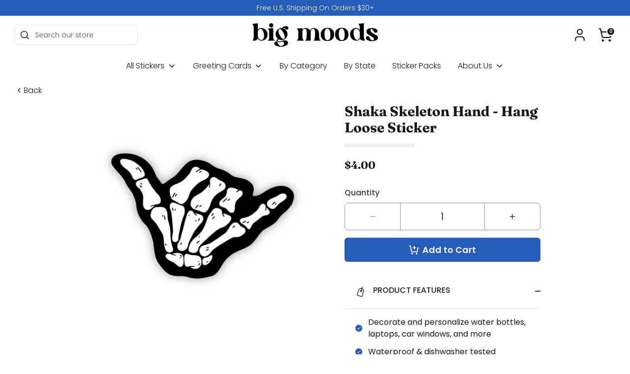

--- FILE ---
content_type: text/html; charset=utf-8
request_url: https://bigmoods.com/products/shaka-skeleton-hand-hang-loose-sticker
body_size: 69458
content:
<!doctype html>
<html class="no-js supports-no-cookies" lang="en">
  <head>
<link rel='preconnect dns-prefetch' href='https://api.config-security.com/' crossorigin />
<link rel='preconnect dns-prefetch' href='https://conf.config-security.com/' crossorigin />
<link rel='preconnect dns-prefetch' href='https://whale.camera/' crossorigin />
<script>
/* >> TriplePixel :: start*/
window.TriplePixelData={TripleName:"broke-student-store.myshopify.com",ver:"2.11",plat:"SHOPIFY",isHeadless:false},function(W,H,A,L,E,_,B,N){function O(U,T,P,H,R){void 0===R&&(R=!1),H=new XMLHttpRequest,P?(H.open("POST",U,!0),H.setRequestHeader("Content-Type","application/json")):H.open("GET",U,!0),H.send(JSON.stringify(P||{})),H.onreadystatechange=function(){4===H.readyState&&200===H.status?(R=H.responseText,U.includes(".txt")?eval(R):P||(N[B]=R)):(299<H.status||H.status<200)&&T&&!R&&(R=!0,O(U,T-1,P))}}if(N=window,!N[H+"sn"]){N[H+"sn"]=1,L=function(){return Date.now().toString(36)+"_"+Math.random().toString(36)};try{A.setItem(H,1+(0|A.getItem(H)||0)),(E=JSON.parse(A.getItem(H+"U")||"[]")).push({u:location.href,r:document.referrer,t:Date.now(),id:L()}),A.setItem(H+"U",JSON.stringify(E))}catch(e){}var i,m,p;A.getItem('"!nC`')||(_=A,A=N,A[H]||(E=A[H]=function(t,e,a){return void 0===a&&(a=[]),"State"==t?E.s:(W=L(),(E._q=E._q||[]).push([W,t,e].concat(a)),W)},E.s="Installed",E._q=[],E.ch=W,B="configSecurityConfModel",N[B]=1,O("https://conf.config-security.com/model",5),i=L(),m=A[atob("c2NyZWVu")],_.setItem("di_pmt_wt",i),p={id:i,action:"profile",avatar:_.getItem("auth-security_rand_salt_"),time:m[atob("d2lkdGg=")]+":"+m[atob("aGVpZ2h0")],host:A.TriplePixelData.TripleName,plat:A.TriplePixelData.plat,url:window.location.href,ref:document.referrer,ver:A.TriplePixelData.ver},O("https://api.config-security.com/event",5,p),O("https://whale.camera/live/dot.txt",5)))}}("","TriplePixel",localStorage);
/* << TriplePixel :: end*/
</script>
    


    <!-- Google Tag Manager -->
    <script>
      (function (w, d, s, l, i) {
        w[l] = w[l] || [];
        w[l].push({ 'gtm.start': new Date().getTime(), event: 'gtm.js' });
        var f = d.getElementsByTagName(s)[0],
          j = d.createElement(s),
          dl = l != 'dataLayer' ? '&l=' + l : '';
        j.async = true;
        j.src = 'https://www.googletagmanager.com/gtm.js?id=' + i + dl;
        f.parentNode.insertBefore(j, f);
      })(window, document, 'script', 'dataLayer', 'GTM-536X3WW');
    </script>
    <!-- End Google Tag Manager -->
    <!-- Boost 4.0.0 -->
    <script>let subscribers={};function subscribe(s,r){return void 0===subscribers[s]&&(subscribers[s]=[]),subscribers[s]=[...subscribers[s],r],function b(){subscribers[s]=subscribers[s].filter(s=>s!==r)}}function publish(s,r){subscribers[s]&&subscribers[s].forEach(s=>{s(r)})}</script>
<meta charset="utf-8" />
<meta name="viewport" content="width=device-width,initial-scale=1.0" />
<meta http-equiv="X-UA-Compatible" content="IE=edge">

<link rel="preconnect" href="https://cdn.shopify.com" crossorigin>
<link rel="preconnect" href="https://fonts.shopify.com" crossorigin>
<link rel="preconnect" href="https://monorail-edge.shopifysvc.com"><link rel="preload" as="font" href="//bigmoods.com/cdn/fonts/poppins/poppins_n3.05f58335c3209cce17da4f1f1ab324ebe2982441.woff2" type="font/woff2" crossorigin><link rel="preload" as="font" href="//bigmoods.com/cdn/fonts/poppins/poppins_n3.05f58335c3209cce17da4f1f1ab324ebe2982441.woff2" type="font/woff2" crossorigin><link rel="preload" as="font" href="//bigmoods.com/cdn/fonts/fraunces/fraunces_n7.8276f3981cfafc8569d516ceaa7dfe6a18948a1f.woff2" type="font/woff2" crossorigin><link rel="preload" href="//bigmoods.com/cdn/shop/t/41/assets/vendor.min.js?v=67207134794593361361678470236" as="script">
<link rel="preload" href="//bigmoods.com/cdn/shop/t/41/assets/theme.js?v=61816660875778958781711041226" as="script"><link rel="canonical" href="https://bigmoods.com/products/shaka-skeleton-hand-hang-loose-sticker" /><link rel="icon" href="//bigmoods.com/cdn/shop/files/bm_black_and_white-03.png?crop=center&height=48&v=1738723279&width=48" type="image/png"><meta name="description" content="High quality vinyl sticker. Waterproof and Dishwasher Tested. Great to decorate laptops, water bottles, car windows, coolers, phone cases, journals, suitcases, and more. Halloween and Skeleton Vibes. Black Sticker with cool design. Details:•3.0&quot; x 2.1&quot;• Printed and shipped with care from the U.S.A. • High quality and d">

    
    <title>
		Shaka Skeleton Hand - Hang Loose Sticker
		
		
		
			&ndash; Big Moods
		
		</title>

    <meta property="og:site_name" content="Big Moods">
<meta property="og:url" content="https://bigmoods.com/products/shaka-skeleton-hand-hang-loose-sticker">
<meta property="og:title" content="Shaka Skeleton Hand - Hang Loose Sticker">
<meta property="og:type" content="product">
<meta property="og:description" content="High quality vinyl sticker. Waterproof and Dishwasher Tested. Great to decorate laptops, water bottles, car windows, coolers, phone cases, journals, suitcases, and more. Halloween and Skeleton Vibes. Black Sticker with cool design. Details:•3.0&quot; x 2.1&quot;• Printed and shipped with care from the U.S.A. • High quality and d"><meta property="og:image" content="http://bigmoods.com/cdn/shop/products/BM-0001-7921_1200x1200.jpg?v=1762447789">
  <meta property="og:image:secure_url" content="https://bigmoods.com/cdn/shop/products/BM-0001-7921_1200x1200.jpg?v=1762447789">
  <meta property="og:image:width" content="2064">
  <meta property="og:image:height" content="2064"><meta property="og:price:amount" content="4.00">
  <meta property="og:price:currency" content="USD"><meta name="twitter:card" content="summary_large_image">
<meta name="twitter:title" content="Shaka Skeleton Hand - Hang Loose Sticker">
<meta name="twitter:description" content="High quality vinyl sticker. Waterproof and Dishwasher Tested. Great to decorate laptops, water bottles, car windows, coolers, phone cases, journals, suitcases, and more. Halloween and Skeleton Vibes. Black Sticker with cool design. Details:•3.0&quot; x 2.1&quot;• Printed and shipped with care from the U.S.A. • High quality and d">

<style>
      
      @font-face {
  font-family: Fraunces;
  font-weight: 700;
  font-style: normal;
  font-display: fallback;
  src: url("//bigmoods.com/cdn/fonts/fraunces/fraunces_n7.8276f3981cfafc8569d516ceaa7dfe6a18948a1f.woff2") format("woff2"),
       url("//bigmoods.com/cdn/fonts/fraunces/fraunces_n7.383b2f958615709ba42e3731be308ad164ca4edd.woff") format("woff");
}

      @font-face {
  font-family: Poppins;
  font-weight: 300;
  font-style: normal;
  font-display: fallback;
  src: url("//bigmoods.com/cdn/fonts/poppins/poppins_n3.05f58335c3209cce17da4f1f1ab324ebe2982441.woff2") format("woff2"),
       url("//bigmoods.com/cdn/fonts/poppins/poppins_n3.6971368e1f131d2c8ff8e3a44a36b577fdda3ff5.woff") format("woff");
}

	  @font-face {
  font-family: Poppins;
  font-weight: 400;
  font-style: normal;
  font-display: fallback;
  src: url("//bigmoods.com/cdn/fonts/poppins/poppins_n4.0ba78fa5af9b0e1a374041b3ceaadf0a43b41362.woff2") format("woff2"),
       url("//bigmoods.com/cdn/fonts/poppins/poppins_n4.214741a72ff2596839fc9760ee7a770386cf16ca.woff") format("woff");
}

	  @font-face {
  font-family: Poppins;
  font-weight: 500;
  font-style: normal;
  font-display: fallback;
  src: url("//bigmoods.com/cdn/fonts/poppins/poppins_n5.ad5b4b72b59a00358afc706450c864c3c8323842.woff2") format("woff2"),
       url("//bigmoods.com/cdn/fonts/poppins/poppins_n5.33757fdf985af2d24b32fcd84c9a09224d4b2c39.woff") format("woff");
}

	  @font-face {
  font-family: Poppins;
  font-weight: 600;
  font-style: normal;
  font-display: fallback;
  src: url("//bigmoods.com/cdn/fonts/poppins/poppins_n6.aa29d4918bc243723d56b59572e18228ed0786f6.woff2") format("woff2"),
       url("//bigmoods.com/cdn/fonts/poppins/poppins_n6.5f815d845fe073750885d5b7e619ee00e8111208.woff") format("woff");
}

      @font-face {
  font-family: Poppins;
  font-weight: 700;
  font-style: normal;
  font-display: fallback;
  src: url("//bigmoods.com/cdn/fonts/poppins/poppins_n7.56758dcf284489feb014a026f3727f2f20a54626.woff2") format("woff2"),
       url("//bigmoods.com/cdn/fonts/poppins/poppins_n7.f34f55d9b3d3205d2cd6f64955ff4b36f0cfd8da.woff") format("woff");
}

      @font-face {
  font-family: Poppins;
  font-weight: 300;
  font-style: italic;
  font-display: fallback;
  src: url("//bigmoods.com/cdn/fonts/poppins/poppins_i3.8536b4423050219f608e17f134fe9ea3b01ed890.woff2") format("woff2"),
       url("//bigmoods.com/cdn/fonts/poppins/poppins_i3.0f4433ada196bcabf726ed78f8e37e0995762f7f.woff") format("woff");
}

      @font-face {
  font-family: Poppins;
  font-weight: 700;
  font-style: italic;
  font-display: fallback;
  src: url("//bigmoods.com/cdn/fonts/poppins/poppins_i7.42fd71da11e9d101e1e6c7932199f925f9eea42d.woff2") format("woff2"),
       url("//bigmoods.com/cdn/fonts/poppins/poppins_i7.ec8499dbd7616004e21155106d13837fff4cf556.woff") format("woff");
}

      @font-face {
  font-family: Poppins;
  font-weight: 300;
  font-style: normal;
  font-display: fallback;
  src: url("//bigmoods.com/cdn/fonts/poppins/poppins_n3.05f58335c3209cce17da4f1f1ab324ebe2982441.woff2") format("woff2"),
       url("//bigmoods.com/cdn/fonts/poppins/poppins_n3.6971368e1f131d2c8ff8e3a44a36b577fdda3ff5.woff") format("woff");
}

    </style>

    <link href="//bigmoods.com/cdn/shop/t/41/assets/styles.css?v=103716058143282969511759332195" rel="stylesheet" type="text/css" media="all" />
<script>
      document.documentElement.className = document.documentElement.className.replace('no-js', 'js');
      window.theme = window.theme || {};
      window.slate = window.slate || {};
      theme.moneyFormatWithCodeForProductsPreference = "${{amount}}";
      theme.moneyFormatWithCodeForCartPreference = "${{amount}}";
      theme.moneyFormat = "${{amount}}";
      theme.strings = {
      addToCart: "Add to Cart",
      unavailable: "Unavailable",
      addressError: "Error looking up that address",
      addressNoResults: "No results for that address",
      addressQueryLimit: "You have exceeded the Google API usage limit. Consider upgrading to a \u003ca href=\"https:\/\/developers.google.com\/maps\/premium\/usage-limits\"\u003ePremium Plan\u003c\/a\u003e.",
      authError: "There was a problem authenticating your Google Maps API Key.",
      addingToCart: "Adding",
      addedToCart: "Added",
      productPreorder: "Pre-order",
      addedToCartPopupTitle: "Added:",
      addedToCartPopupItems: "Items",
      addedToCartPopupSubtotal: "Subtotal",
      addedToCartPopupGoToCart: "Checkout",
      cartTermsNotChecked: "You must agree to the terms and conditions before continuing.",
      searchLoading: "Loading",
      searchMoreResults: "See all results",
      searchNoResults: "No results",
      priceFrom: "From",
      quantityTooHigh: "You can only have [[ quantity ]] in your cart",
      onSale: "On Sale",
      soldOut: "Sold Out",
      in_stock: "In stock",
      low_stock: "Low stock",
      only_x_left: "[[ quantity ]] in stock",
      single_unit_available: "1 available",
      x_units_available: "[[ quantity ]] in stock, ready to ship",
      unitPriceSeparator: " \/ ",
      close: "Close",
      cart_shipping_calculator_hide_calculator: "Hide shipping calculator",
      cart_shipping_calculator_title: "Get shipping estimates",
      cart_general_hide_note: "Hide instructions for seller",
      cart_general_show_note: "Add instructions for seller",
      previous: "Previous",
      next: "Next"
      };
      theme.routes = {
      account_login_url: '/account/login',
      account_register_url: '/account/register',
      account_addresses_url: '/account/addresses',
      search_url: '/search',
      cart_url: '/cart',
      cart_add_url: '/cart/add',
      cart_change_url: '/cart/change',
      cart_update_url: '/cart/update',
      product_recommendations_url: '/recommendations/products'
      };
      theme.settings = {
      dynamicQtyOpts: false,
      saleLabelEnabled: false,
      soldLabelEnabled: true
      };
    </script><script>window.nfecShopVersion = '1702926262';window.nfecJsVersion = '449443';window.nfecCVersion = 70384</script>
    <script>window.performance && window.performance.mark && window.performance.mark('shopify.content_for_header.start');</script><meta name="google-site-verification" content="uUsEzBR38aszTcxpQuG7yBk8D6DF0ErvWLTfB3nUit0">
<meta name="google-site-verification" content="Xrw40k0DplTDZWjUzsIY7Kbli7VCP1hzy5PGxwTQQww">
<meta name="google-site-verification" content="uUsEzBR38aszTcxpQuG7yBk8D6DF0ErvWLTfB3nUit0">
<meta id="shopify-digital-wallet" name="shopify-digital-wallet" content="/3978494067/digital_wallets/dialog">
<meta name="shopify-checkout-api-token" content="4f76bc661e62d9f48fd09ae15deb8f27">
<meta id="in-context-paypal-metadata" data-shop-id="3978494067" data-venmo-supported="false" data-environment="production" data-locale="en_US" data-paypal-v4="true" data-currency="USD">
<link rel="alternate" type="application/json+oembed" href="https://bigmoods.com/products/shaka-skeleton-hand-hang-loose-sticker.oembed">
<script async="async" src="/checkouts/internal/preloads.js?locale=en-US"></script>
<link rel="preconnect" href="https://shop.app" crossorigin="anonymous">
<script async="async" src="https://shop.app/checkouts/internal/preloads.js?locale=en-US&shop_id=3978494067" crossorigin="anonymous"></script>
<script id="apple-pay-shop-capabilities" type="application/json">{"shopId":3978494067,"countryCode":"US","currencyCode":"USD","merchantCapabilities":["supports3DS"],"merchantId":"gid:\/\/shopify\/Shop\/3978494067","merchantName":"Big Moods","requiredBillingContactFields":["postalAddress","email"],"requiredShippingContactFields":["postalAddress","email"],"shippingType":"shipping","supportedNetworks":["visa","masterCard","amex","discover","elo","jcb"],"total":{"type":"pending","label":"Big Moods","amount":"1.00"},"shopifyPaymentsEnabled":true,"supportsSubscriptions":true}</script>
<script id="shopify-features" type="application/json">{"accessToken":"4f76bc661e62d9f48fd09ae15deb8f27","betas":["rich-media-storefront-analytics"],"domain":"bigmoods.com","predictiveSearch":true,"shopId":3978494067,"locale":"en"}</script>
<script>var Shopify = Shopify || {};
Shopify.shop = "broke-student-store.myshopify.com";
Shopify.locale = "en";
Shopify.currency = {"active":"USD","rate":"1.0"};
Shopify.country = "US";
Shopify.theme = {"name":"Boost","id":123740192903,"schema_name":"Boost","schema_version":"4.0.0","theme_store_id":null,"role":"main"};
Shopify.theme.handle = "null";
Shopify.theme.style = {"id":null,"handle":null};
Shopify.cdnHost = "bigmoods.com/cdn";
Shopify.routes = Shopify.routes || {};
Shopify.routes.root = "/";</script>
<script type="module">!function(o){(o.Shopify=o.Shopify||{}).modules=!0}(window);</script>
<script>!function(o){function n(){var o=[];function n(){o.push(Array.prototype.slice.apply(arguments))}return n.q=o,n}var t=o.Shopify=o.Shopify||{};t.loadFeatures=n(),t.autoloadFeatures=n()}(window);</script>
<script>
  window.ShopifyPay = window.ShopifyPay || {};
  window.ShopifyPay.apiHost = "shop.app\/pay";
  window.ShopifyPay.redirectState = null;
</script>
<script id="shop-js-analytics" type="application/json">{"pageType":"product"}</script>
<script defer="defer" async type="module" src="//bigmoods.com/cdn/shopifycloud/shop-js/modules/v2/client.init-shop-cart-sync_CGREiBkR.en.esm.js"></script>
<script defer="defer" async type="module" src="//bigmoods.com/cdn/shopifycloud/shop-js/modules/v2/chunk.common_Bt2Up4BP.esm.js"></script>
<script type="module">
  await import("//bigmoods.com/cdn/shopifycloud/shop-js/modules/v2/client.init-shop-cart-sync_CGREiBkR.en.esm.js");
await import("//bigmoods.com/cdn/shopifycloud/shop-js/modules/v2/chunk.common_Bt2Up4BP.esm.js");

  window.Shopify.SignInWithShop?.initShopCartSync?.({"fedCMEnabled":true,"windoidEnabled":true});

</script>
<script>
  window.Shopify = window.Shopify || {};
  if (!window.Shopify.featureAssets) window.Shopify.featureAssets = {};
  window.Shopify.featureAssets['shop-js'] = {"shop-cart-sync":["modules/v2/client.shop-cart-sync_CQNAmp__.en.esm.js","modules/v2/chunk.common_Bt2Up4BP.esm.js"],"init-windoid":["modules/v2/client.init-windoid_BMafEeJe.en.esm.js","modules/v2/chunk.common_Bt2Up4BP.esm.js"],"shop-cash-offers":["modules/v2/client.shop-cash-offers_3d66YIS3.en.esm.js","modules/v2/chunk.common_Bt2Up4BP.esm.js","modules/v2/chunk.modal_Dk0o9ppo.esm.js"],"init-fed-cm":["modules/v2/client.init-fed-cm_B-WG4sqw.en.esm.js","modules/v2/chunk.common_Bt2Up4BP.esm.js"],"shop-toast-manager":["modules/v2/client.shop-toast-manager_DhuhblEJ.en.esm.js","modules/v2/chunk.common_Bt2Up4BP.esm.js"],"shop-button":["modules/v2/client.shop-button_B5xLHL5j.en.esm.js","modules/v2/chunk.common_Bt2Up4BP.esm.js"],"avatar":["modules/v2/client.avatar_BTnouDA3.en.esm.js"],"init-shop-email-lookup-coordinator":["modules/v2/client.init-shop-email-lookup-coordinator_hqFayTDE.en.esm.js","modules/v2/chunk.common_Bt2Up4BP.esm.js"],"init-shop-cart-sync":["modules/v2/client.init-shop-cart-sync_CGREiBkR.en.esm.js","modules/v2/chunk.common_Bt2Up4BP.esm.js"],"shop-login-button":["modules/v2/client.shop-login-button_g5QkWrqe.en.esm.js","modules/v2/chunk.common_Bt2Up4BP.esm.js","modules/v2/chunk.modal_Dk0o9ppo.esm.js"],"pay-button":["modules/v2/client.pay-button_Cuf0bNvL.en.esm.js","modules/v2/chunk.common_Bt2Up4BP.esm.js"],"init-shop-for-new-customer-accounts":["modules/v2/client.init-shop-for-new-customer-accounts_Bxwhl6__.en.esm.js","modules/v2/client.shop-login-button_g5QkWrqe.en.esm.js","modules/v2/chunk.common_Bt2Up4BP.esm.js","modules/v2/chunk.modal_Dk0o9ppo.esm.js"],"init-customer-accounts-sign-up":["modules/v2/client.init-customer-accounts-sign-up_al3d1WE3.en.esm.js","modules/v2/client.shop-login-button_g5QkWrqe.en.esm.js","modules/v2/chunk.common_Bt2Up4BP.esm.js","modules/v2/chunk.modal_Dk0o9ppo.esm.js"],"shop-follow-button":["modules/v2/client.shop-follow-button_B9MutJJO.en.esm.js","modules/v2/chunk.common_Bt2Up4BP.esm.js","modules/v2/chunk.modal_Dk0o9ppo.esm.js"],"checkout-modal":["modules/v2/client.checkout-modal_OBPaeP-J.en.esm.js","modules/v2/chunk.common_Bt2Up4BP.esm.js","modules/v2/chunk.modal_Dk0o9ppo.esm.js"],"init-customer-accounts":["modules/v2/client.init-customer-accounts_Brxa5h1K.en.esm.js","modules/v2/client.shop-login-button_g5QkWrqe.en.esm.js","modules/v2/chunk.common_Bt2Up4BP.esm.js","modules/v2/chunk.modal_Dk0o9ppo.esm.js"],"lead-capture":["modules/v2/client.lead-capture_BBBv1Qpe.en.esm.js","modules/v2/chunk.common_Bt2Up4BP.esm.js","modules/v2/chunk.modal_Dk0o9ppo.esm.js"],"shop-login":["modules/v2/client.shop-login_DoNRI_y4.en.esm.js","modules/v2/chunk.common_Bt2Up4BP.esm.js","modules/v2/chunk.modal_Dk0o9ppo.esm.js"],"payment-terms":["modules/v2/client.payment-terms_BlOJedZ2.en.esm.js","modules/v2/chunk.common_Bt2Up4BP.esm.js","modules/v2/chunk.modal_Dk0o9ppo.esm.js"]};
</script>
<script>(function() {
  var isLoaded = false;
  function asyncLoad() {
    if (isLoaded) return;
    isLoaded = true;
    var urls = ["https:\/\/static.klaviyo.com\/onsite\/js\/klaviyo.js?company_id=JPsSuV\u0026shop=broke-student-store.myshopify.com","https:\/\/intg.snapchat.com\/shopify\/shopify-scevent.js?id=b7e18384-839f-465e-8ade-c72070fa2987\u0026shop=broke-student-store.myshopify.com","https:\/\/static.rechargecdn.com\/assets\/js\/widget.min.js?shop=broke-student-store.myshopify.com","https:\/\/static.rechargecdn.com\/static\/js\/recharge.js?shop=broke-student-store.myshopify.com","https:\/\/storage.googleapis.com\/prd-bb-scripts\/brandbassador\/bb-frontend.js?shop=broke-student-store.myshopify.com","https:\/\/schemaplusfiles.s3.amazonaws.com\/loader.min.js?shop=broke-student-store.myshopify.com","https:\/\/cdn.nfcube.com\/instafeed-3d6c10ff185ba658c23460dd821e9241.js?shop=broke-student-store.myshopify.com","https:\/\/loox.io\/widget\/a66jFItAJp\/loox.1696879581005.js?shop=broke-student-store.myshopify.com","https:\/\/cdn.attn.tv\/bigmoods\/dtag.js?shop=broke-student-store.myshopify.com"];
    for (var i = 0; i < urls.length; i++) {
      var s = document.createElement('script');
      s.type = 'text/javascript';
      s.async = true;
      s.src = urls[i];
      var x = document.getElementsByTagName('script')[0];
      x.parentNode.insertBefore(s, x);
    }
  };
  if(window.attachEvent) {
    window.attachEvent('onload', asyncLoad);
  } else {
    window.addEventListener('load', asyncLoad, false);
  }
})();</script>
<script id="__st">var __st={"a":3978494067,"offset":-18000,"reqid":"d02a8a21-1f35-454a-95bf-fdb851f44a98-1762677930","pageurl":"bigmoods.com\/products\/shaka-skeleton-hand-hang-loose-sticker","u":"968baf48e28e","p":"product","rtyp":"product","rid":7446920298631};</script>
<script>window.ShopifyPaypalV4VisibilityTracking = true;</script>
<script id="captcha-bootstrap">!function(){'use strict';const t='contact',e='account',n='new_comment',o=[[t,t],['blogs',n],['comments',n],[t,'customer']],c=[[e,'customer_login'],[e,'guest_login'],[e,'recover_customer_password'],[e,'create_customer']],r=t=>t.map((([t,e])=>`form[action*='/${t}']:not([data-nocaptcha='true']) input[name='form_type'][value='${e}']`)).join(','),a=t=>()=>t?[...document.querySelectorAll(t)].map((t=>t.form)):[];function s(){const t=[...o],e=r(t);return a(e)}const i='password',u='form_key',d=['recaptcha-v3-token','g-recaptcha-response','h-captcha-response',i],f=()=>{try{return window.sessionStorage}catch{return}},m='__shopify_v',_=t=>t.elements[u];function p(t,e,n=!1){try{const o=window.sessionStorage,c=JSON.parse(o.getItem(e)),{data:r}=function(t){const{data:e,action:n}=t;return t[m]||n?{data:e,action:n}:{data:t,action:n}}(c);for(const[e,n]of Object.entries(r))t.elements[e]&&(t.elements[e].value=n);n&&o.removeItem(e)}catch(o){console.error('form repopulation failed',{error:o})}}const l='form_type',E='cptcha';function T(t){t.dataset[E]=!0}const w=window,h=w.document,L='Shopify',v='ce_forms',y='captcha';let A=!1;((t,e)=>{const n=(g='f06e6c50-85a8-45c8-87d0-21a2b65856fe',I='https://cdn.shopify.com/shopifycloud/storefront-forms-hcaptcha/ce_storefront_forms_captcha_hcaptcha.v1.5.2.iife.js',D={infoText:'Protected by hCaptcha',privacyText:'Privacy',termsText:'Terms'},(t,e,n)=>{const o=w[L][v],c=o.bindForm;if(c)return c(t,g,e,D).then(n);var r;o.q.push([[t,g,e,D],n]),r=I,A||(h.body.append(Object.assign(h.createElement('script'),{id:'captcha-provider',async:!0,src:r})),A=!0)});var g,I,D;w[L]=w[L]||{},w[L][v]=w[L][v]||{},w[L][v].q=[],w[L][y]=w[L][y]||{},w[L][y].protect=function(t,e){n(t,void 0,e),T(t)},Object.freeze(w[L][y]),function(t,e,n,w,h,L){const[v,y,A,g]=function(t,e,n){const i=e?o:[],u=t?c:[],d=[...i,...u],f=r(d),m=r(i),_=r(d.filter((([t,e])=>n.includes(e))));return[a(f),a(m),a(_),s()]}(w,h,L),I=t=>{const e=t.target;return e instanceof HTMLFormElement?e:e&&e.form},D=t=>v().includes(t);t.addEventListener('submit',(t=>{const e=I(t);if(!e)return;const n=D(e)&&!e.dataset.hcaptchaBound&&!e.dataset.recaptchaBound,o=_(e),c=g().includes(e)&&(!o||!o.value);(n||c)&&t.preventDefault(),c&&!n&&(function(t){try{if(!f())return;!function(t){const e=f();if(!e)return;const n=_(t);if(!n)return;const o=n.value;o&&e.removeItem(o)}(t);const e=Array.from(Array(32),(()=>Math.random().toString(36)[2])).join('');!function(t,e){_(t)||t.append(Object.assign(document.createElement('input'),{type:'hidden',name:u})),t.elements[u].value=e}(t,e),function(t,e){const n=f();if(!n)return;const o=[...t.querySelectorAll(`input[type='${i}']`)].map((({name:t})=>t)),c=[...d,...o],r={};for(const[a,s]of new FormData(t).entries())c.includes(a)||(r[a]=s);n.setItem(e,JSON.stringify({[m]:1,action:t.action,data:r}))}(t,e)}catch(e){console.error('failed to persist form',e)}}(e),e.submit())}));const S=(t,e)=>{t&&!t.dataset[E]&&(n(t,e.some((e=>e===t))),T(t))};for(const o of['focusin','change'])t.addEventListener(o,(t=>{const e=I(t);D(e)&&S(e,y())}));const B=e.get('form_key'),M=e.get(l),P=B&&M;t.addEventListener('DOMContentLoaded',(()=>{const t=y();if(P)for(const e of t)e.elements[l].value===M&&p(e,B);[...new Set([...A(),...v().filter((t=>'true'===t.dataset.shopifyCaptcha))])].forEach((e=>S(e,t)))}))}(h,new URLSearchParams(w.location.search),n,t,e,['guest_login'])})(!0,!1)}();</script>
<script integrity="sha256-52AcMU7V7pcBOXWImdc/TAGTFKeNjmkeM1Pvks/DTgc=" data-source-attribution="shopify.loadfeatures" defer="defer" src="//bigmoods.com/cdn/shopifycloud/storefront/assets/storefront/load_feature-81c60534.js" crossorigin="anonymous"></script>
<script crossorigin="anonymous" defer="defer" src="//bigmoods.com/cdn/shopifycloud/storefront/assets/shopify_pay/storefront-65b4c6d7.js?v=20250812"></script>
<script data-source-attribution="shopify.dynamic_checkout.dynamic.init">var Shopify=Shopify||{};Shopify.PaymentButton=Shopify.PaymentButton||{isStorefrontPortableWallets:!0,init:function(){window.Shopify.PaymentButton.init=function(){};var t=document.createElement("script");t.src="https://bigmoods.com/cdn/shopifycloud/portable-wallets/latest/portable-wallets.en.js",t.type="module",document.head.appendChild(t)}};
</script>
<script data-source-attribution="shopify.dynamic_checkout.buyer_consent">
  function portableWalletsHideBuyerConsent(e){var t=document.getElementById("shopify-buyer-consent"),n=document.getElementById("shopify-subscription-policy-button");t&&n&&(t.classList.add("hidden"),t.setAttribute("aria-hidden","true"),n.removeEventListener("click",e))}function portableWalletsShowBuyerConsent(e){var t=document.getElementById("shopify-buyer-consent"),n=document.getElementById("shopify-subscription-policy-button");t&&n&&(t.classList.remove("hidden"),t.removeAttribute("aria-hidden"),n.addEventListener("click",e))}window.Shopify?.PaymentButton&&(window.Shopify.PaymentButton.hideBuyerConsent=portableWalletsHideBuyerConsent,window.Shopify.PaymentButton.showBuyerConsent=portableWalletsShowBuyerConsent);
</script>
<script data-source-attribution="shopify.dynamic_checkout.cart.bootstrap">document.addEventListener("DOMContentLoaded",(function(){function t(){return document.querySelector("shopify-accelerated-checkout-cart, shopify-accelerated-checkout")}if(t())Shopify.PaymentButton.init();else{new MutationObserver((function(e,n){t()&&(Shopify.PaymentButton.init(),n.disconnect())})).observe(document.body,{childList:!0,subtree:!0})}}));
</script>
<link id="shopify-accelerated-checkout-styles" rel="stylesheet" media="screen" href="https://bigmoods.com/cdn/shopifycloud/portable-wallets/latest/accelerated-checkout-backwards-compat.css" crossorigin="anonymous">
<style id="shopify-accelerated-checkout-cart">
        #shopify-buyer-consent {
  margin-top: 1em;
  display: inline-block;
  width: 100%;
}

#shopify-buyer-consent.hidden {
  display: none;
}

#shopify-subscription-policy-button {
  background: none;
  border: none;
  padding: 0;
  text-decoration: underline;
  font-size: inherit;
  cursor: pointer;
}

#shopify-subscription-policy-button::before {
  box-shadow: none;
}

      </style>
<script id="sections-script" data-sections="main-product,header,footer" defer="defer" src="//bigmoods.com/cdn/shop/t/41/compiled_assets/scripts.js?46580"></script>
<script>window.performance && window.performance.mark && window.performance.mark('shopify.content_for_header.end');</script>

    <script>
      !(function (w, d, t) {
        w.TiktokAnalyticsObject = t;
        var ttq = (w[t] = w[t] || []);
        (ttq.methods = [
          'page',
          'track',
          'identify',
          'instances',
          'debug',
          'on',
          'off',
          'once',
          'ready',
          'alias',
          'group',
          'enableCookie',
          'disableCookie',
        ]),
          (ttq.setAndDefer = function (t, e) {
            t[e] = function () {
              t.push([e].concat(Array.prototype.slice.call(arguments, 0)));
            };
          });
        for (var i = 0; i < ttq.methods.length; i++) ttq.setAndDefer(ttq, ttq.methods[i]);
        (ttq.instance = function (t) {
          for (var e = ttq._i[t] || [], n = 0; n < ttq.methods.length; n++) ttq.setAndDefer(e, ttq.methods[n]);
          return e;
        }),
          (ttq.load = function (e, n) {
            var i = 'https://analytics.tiktok.com/i18n/pixel/events.js';
            (ttq._i = ttq._i || {}),
              (ttq._i[e] = []),
              (ttq._i[e]._u = i),
              (ttq._t = ttq._t || {}),
              (ttq._t[e] = +new Date()),
              (ttq._o = ttq._o || {}),
              (ttq._o[e] = n || {});
            var o = document.createElement('script');
            (o.type = 'text/javascript'), (o.async = !0), (o.src = i + '?sdkid=' + e + '&lib=' + t);
            var a = document.getElementsByTagName('script')[0];
            a.parentNode.insertBefore(o, a);
          });
        ttq.load('C96TULBC77UC6ALABHD0');
        ttq.page();
      })(window, document, 'ttq');
    </script><!-- BEGIN app block: shopify://apps/klaviyo-email-marketing-sms/blocks/klaviyo-onsite-embed/2632fe16-c075-4321-a88b-50b567f42507 -->












  <script async src="https://static.klaviyo.com/onsite/js/JPsSuV/klaviyo.js?company_id=JPsSuV"></script>
  <script>!function(){if(!window.klaviyo){window._klOnsite=window._klOnsite||[];try{window.klaviyo=new Proxy({},{get:function(n,i){return"push"===i?function(){var n;(n=window._klOnsite).push.apply(n,arguments)}:function(){for(var n=arguments.length,o=new Array(n),w=0;w<n;w++)o[w]=arguments[w];var t="function"==typeof o[o.length-1]?o.pop():void 0,e=new Promise((function(n){window._klOnsite.push([i].concat(o,[function(i){t&&t(i),n(i)}]))}));return e}}})}catch(n){window.klaviyo=window.klaviyo||[],window.klaviyo.push=function(){var n;(n=window._klOnsite).push.apply(n,arguments)}}}}();</script>

  
    <script id="viewed_product">
      if (item == null) {
        var _learnq = _learnq || [];

        var MetafieldReviews = null
        var MetafieldYotpoRating = null
        var MetafieldYotpoCount = null
        var MetafieldLooxRating = null
        var MetafieldLooxCount = null
        var okendoProduct = null
        var okendoProductReviewCount = null
        var okendoProductReviewAverageValue = null
        try {
          // The following fields are used for Customer Hub recently viewed in order to add reviews.
          // This information is not part of __kla_viewed. Instead, it is part of __kla_viewed_reviewed_items
          MetafieldReviews = {};
          MetafieldYotpoRating = null
          MetafieldYotpoCount = null
          MetafieldLooxRating = "5.0"
          MetafieldLooxCount = 2

          okendoProduct = null
          // If the okendo metafield is not legacy, it will error, which then requires the new json formatted data
          if (okendoProduct && 'error' in okendoProduct) {
            okendoProduct = null
          }
          okendoProductReviewCount = okendoProduct ? okendoProduct.reviewCount : null
          okendoProductReviewAverageValue = okendoProduct ? okendoProduct.reviewAverageValue : null
        } catch (error) {
          console.error('Error in Klaviyo onsite reviews tracking:', error);
        }

        var item = {
          Name: "Shaka Skeleton Hand - Hang Loose Sticker",
          ProductID: 7446920298631,
          Categories: ["All","All Individual Stickers","All Laptop Stickers \u0026 Vinyl Stickers","All products","All Stickers \u0026 Packs (except discount exclusions)","Big Moods Stickers","Big Moods Wholesale Catalog","Cool Stickers","Decal Stickers","Die Cut Stickers","Fall \u0026 Halloween Stickers","Funny Stickers","Gift Ideas For Dad","Halloween Stickers","Hydro Flask Stickers","New Sticker Releases","Paper Goods","Planner Stickers","Sale","Stickers"],
          ImageURL: "https://bigmoods.com/cdn/shop/products/BM-0001-7921_grande.jpg?v=1762447789",
          URL: "https://bigmoods.com/products/shaka-skeleton-hand-hang-loose-sticker",
          Brand: "0001",
          Price: "$4.00",
          Value: "4.00",
          CompareAtPrice: "$0.00"
        };
        _learnq.push(['track', 'Viewed Product', item]);
        _learnq.push(['trackViewedItem', {
          Title: item.Name,
          ItemId: item.ProductID,
          Categories: item.Categories,
          ImageUrl: item.ImageURL,
          Url: item.URL,
          Metadata: {
            Brand: item.Brand,
            Price: item.Price,
            Value: item.Value,
            CompareAtPrice: item.CompareAtPrice
          },
          metafields:{
            reviews: MetafieldReviews,
            yotpo:{
              rating: MetafieldYotpoRating,
              count: MetafieldYotpoCount,
            },
            loox:{
              rating: MetafieldLooxRating,
              count: MetafieldLooxCount,
            },
            okendo: {
              rating: okendoProductReviewAverageValue,
              count: okendoProductReviewCount,
            }
          }
        }]);
      }
    </script>
  




  <script>
    window.klaviyoReviewsProductDesignMode = false
  </script>



  <!-- BEGIN app snippet: customer-hub-data --><script>
  if (!window.customerHub) {
    window.customerHub = {};
  }
  window.customerHub.storefrontRoutes = {
    login: "/account/login?return_url=%2F%23k-hub",
    register: "/account/register?return_url=%2F%23k-hub",
    logout: "/account/logout",
    profile: "/account",
    addresses: "/account/addresses",
  };
  
  window.customerHub.userId = null;
  
  window.customerHub.storeDomain = "broke-student-store.myshopify.com";

  
    window.customerHub.activeProduct = {
      name: "Shaka Skeleton Hand - Hang Loose Sticker",
      category: null,
      imageUrl: "https://bigmoods.com/cdn/shop/products/BM-0001-7921_grande.jpg?v=1762447789",
      id: "7446920298631",
      link: "https://bigmoods.com/products/shaka-skeleton-hand-hang-loose-sticker",
      variants: [
        
          {
            id: "40640007536775",
            
            imageUrl: null,
            
            price: "400",
            currency: "USD",
            availableForSale: true,
            title: "Default Title",
          },
        
      ],
    };
    window.customerHub.activeProduct.variants.forEach((variant) => {
        
        variant.price = `${variant.price.slice(0, -2)}.${variant.price.slice(-2)}`;
    });
  

  
    window.customerHub.storeLocale = {
        currentLanguage: 'en',
        currentCountry: 'US',
        availableLanguages: [
          
            {
              iso_code: 'en',
              endonym_name: 'English'
            }
          
        ],
        availableCountries: [
          
            {
              iso_code: 'CA',
              name: 'Canada',
              currency_code: 'CAD'
            },
          
            {
              iso_code: 'US',
              name: 'United States',
              currency_code: 'USD'
            }
          
        ]
    };
  
</script>
<!-- END app snippet -->
  <!-- BEGIN app snippet: customer-hub-localization-form-injection --><div style="display: none">
  <localization-form>
  <form method="post" action="/localization" id="localization_form" accept-charset="UTF-8" class="shopify-localization-form" enctype="multipart/form-data"><input type="hidden" name="form_type" value="localization" /><input type="hidden" name="utf8" value="✓" /><input type="hidden" name="_method" value="put" /><input type="hidden" name="return_to" value="/products/shaka-skeleton-hand-hang-loose-sticker" />
    <input type="hidden" id="CustomerHubLanguageCodeSelector" name="language_code" value="en" />
    <input type="hidden" id="CustomerHubCountryCodeSelector" name="country_code" value="US" />
  </form>
  </localization-form>
</div><!-- END app snippet -->





<!-- END app block --><!-- BEGIN app block: shopify://apps/attentive/blocks/attn-tag/8df62c72-8fe4-407e-a5b3-72132be30a0d --><script type="text/javascript" src="https://cdn.attn.tv/bigmoods/dtag.js?source=app-embed" defer="defer"></script>


<!-- END app block --><script src="https://cdn.shopify.com/extensions/0199ed94-73ff-7892-af02-6cf6ab379a2c/essential-countdown-timer-47/assets/countdown_timer_essential_apps.min.js" type="text/javascript" defer="defer"></script>
<script src="https://cdn.shopify.com/extensions/20f58b6d-bd54-4a58-b350-b9d5404c4477/quikly-18/assets/embed.js" type="text/javascript" defer="defer"></script>
<link href="https://monorail-edge.shopifysvc.com" rel="dns-prefetch">
<script>(function(){if ("sendBeacon" in navigator && "performance" in window) {try {var session_token_from_headers = performance.getEntriesByType('navigation')[0].serverTiming.find(x => x.name == '_s').description;} catch {var session_token_from_headers = undefined;}var session_cookie_matches = document.cookie.match(/_shopify_s=([^;]*)/);var session_token_from_cookie = session_cookie_matches && session_cookie_matches.length === 2 ? session_cookie_matches[1] : "";var session_token = session_token_from_headers || session_token_from_cookie || "";function handle_abandonment_event(e) {var entries = performance.getEntries().filter(function(entry) {return /monorail-edge.shopifysvc.com/.test(entry.name);});if (!window.abandonment_tracked && entries.length === 0) {window.abandonment_tracked = true;var currentMs = Date.now();var navigation_start = performance.timing.navigationStart;var payload = {shop_id: 3978494067,url: window.location.href,navigation_start,duration: currentMs - navigation_start,session_token,page_type: "product"};window.navigator.sendBeacon("https://monorail-edge.shopifysvc.com/v1/produce", JSON.stringify({schema_id: "online_store_buyer_site_abandonment/1.1",payload: payload,metadata: {event_created_at_ms: currentMs,event_sent_at_ms: currentMs}}));}}window.addEventListener('pagehide', handle_abandonment_event);}}());</script>
<script id="web-pixels-manager-setup">(function e(e,d,r,n,o){if(void 0===o&&(o={}),!Boolean(null===(a=null===(i=window.Shopify)||void 0===i?void 0:i.analytics)||void 0===a?void 0:a.replayQueue)){var i,a;window.Shopify=window.Shopify||{};var t=window.Shopify;t.analytics=t.analytics||{};var s=t.analytics;s.replayQueue=[],s.publish=function(e,d,r){return s.replayQueue.push([e,d,r]),!0};try{self.performance.mark("wpm:start")}catch(e){}var l=function(){var e={modern:/Edge?\/(1{2}[4-9]|1[2-9]\d|[2-9]\d{2}|\d{4,})\.\d+(\.\d+|)|Firefox\/(1{2}[4-9]|1[2-9]\d|[2-9]\d{2}|\d{4,})\.\d+(\.\d+|)|Chrom(ium|e)\/(9{2}|\d{3,})\.\d+(\.\d+|)|(Maci|X1{2}).+ Version\/(15\.\d+|(1[6-9]|[2-9]\d|\d{3,})\.\d+)([,.]\d+|)( \(\w+\)|)( Mobile\/\w+|) Safari\/|Chrome.+OPR\/(9{2}|\d{3,})\.\d+\.\d+|(CPU[ +]OS|iPhone[ +]OS|CPU[ +]iPhone|CPU IPhone OS|CPU iPad OS)[ +]+(15[._]\d+|(1[6-9]|[2-9]\d|\d{3,})[._]\d+)([._]\d+|)|Android:?[ /-](13[3-9]|1[4-9]\d|[2-9]\d{2}|\d{4,})(\.\d+|)(\.\d+|)|Android.+Firefox\/(13[5-9]|1[4-9]\d|[2-9]\d{2}|\d{4,})\.\d+(\.\d+|)|Android.+Chrom(ium|e)\/(13[3-9]|1[4-9]\d|[2-9]\d{2}|\d{4,})\.\d+(\.\d+|)|SamsungBrowser\/([2-9]\d|\d{3,})\.\d+/,legacy:/Edge?\/(1[6-9]|[2-9]\d|\d{3,})\.\d+(\.\d+|)|Firefox\/(5[4-9]|[6-9]\d|\d{3,})\.\d+(\.\d+|)|Chrom(ium|e)\/(5[1-9]|[6-9]\d|\d{3,})\.\d+(\.\d+|)([\d.]+$|.*Safari\/(?![\d.]+ Edge\/[\d.]+$))|(Maci|X1{2}).+ Version\/(10\.\d+|(1[1-9]|[2-9]\d|\d{3,})\.\d+)([,.]\d+|)( \(\w+\)|)( Mobile\/\w+|) Safari\/|Chrome.+OPR\/(3[89]|[4-9]\d|\d{3,})\.\d+\.\d+|(CPU[ +]OS|iPhone[ +]OS|CPU[ +]iPhone|CPU IPhone OS|CPU iPad OS)[ +]+(10[._]\d+|(1[1-9]|[2-9]\d|\d{3,})[._]\d+)([._]\d+|)|Android:?[ /-](13[3-9]|1[4-9]\d|[2-9]\d{2}|\d{4,})(\.\d+|)(\.\d+|)|Mobile Safari.+OPR\/([89]\d|\d{3,})\.\d+\.\d+|Android.+Firefox\/(13[5-9]|1[4-9]\d|[2-9]\d{2}|\d{4,})\.\d+(\.\d+|)|Android.+Chrom(ium|e)\/(13[3-9]|1[4-9]\d|[2-9]\d{2}|\d{4,})\.\d+(\.\d+|)|Android.+(UC? ?Browser|UCWEB|U3)[ /]?(15\.([5-9]|\d{2,})|(1[6-9]|[2-9]\d|\d{3,})\.\d+)\.\d+|SamsungBrowser\/(5\.\d+|([6-9]|\d{2,})\.\d+)|Android.+MQ{2}Browser\/(14(\.(9|\d{2,})|)|(1[5-9]|[2-9]\d|\d{3,})(\.\d+|))(\.\d+|)|K[Aa][Ii]OS\/(3\.\d+|([4-9]|\d{2,})\.\d+)(\.\d+|)/},d=e.modern,r=e.legacy,n=navigator.userAgent;return n.match(d)?"modern":n.match(r)?"legacy":"unknown"}(),u="modern"===l?"modern":"legacy",c=(null!=n?n:{modern:"",legacy:""})[u],f=function(e){return[e.baseUrl,"/wpm","/b",e.hashVersion,"modern"===e.buildTarget?"m":"l",".js"].join("")}({baseUrl:d,hashVersion:r,buildTarget:u}),m=function(e){var d=e.version,r=e.bundleTarget,n=e.surface,o=e.pageUrl,i=e.monorailEndpoint;return{emit:function(e){var a=e.status,t=e.errorMsg,s=(new Date).getTime(),l=JSON.stringify({metadata:{event_sent_at_ms:s},events:[{schema_id:"web_pixels_manager_load/3.1",payload:{version:d,bundle_target:r,page_url:o,status:a,surface:n,error_msg:t},metadata:{event_created_at_ms:s}}]});if(!i)return console&&console.warn&&console.warn("[Web Pixels Manager] No Monorail endpoint provided, skipping logging."),!1;try{return self.navigator.sendBeacon.bind(self.navigator)(i,l)}catch(e){}var u=new XMLHttpRequest;try{return u.open("POST",i,!0),u.setRequestHeader("Content-Type","text/plain"),u.send(l),!0}catch(e){return console&&console.warn&&console.warn("[Web Pixels Manager] Got an unhandled error while logging to Monorail."),!1}}}}({version:r,bundleTarget:l,surface:e.surface,pageUrl:self.location.href,monorailEndpoint:e.monorailEndpoint});try{o.browserTarget=l,function(e){var d=e.src,r=e.async,n=void 0===r||r,o=e.onload,i=e.onerror,a=e.sri,t=e.scriptDataAttributes,s=void 0===t?{}:t,l=document.createElement("script"),u=document.querySelector("head"),c=document.querySelector("body");if(l.async=n,l.src=d,a&&(l.integrity=a,l.crossOrigin="anonymous"),s)for(var f in s)if(Object.prototype.hasOwnProperty.call(s,f))try{l.dataset[f]=s[f]}catch(e){}if(o&&l.addEventListener("load",o),i&&l.addEventListener("error",i),u)u.appendChild(l);else{if(!c)throw new Error("Did not find a head or body element to append the script");c.appendChild(l)}}({src:f,async:!0,onload:function(){if(!function(){var e,d;return Boolean(null===(d=null===(e=window.Shopify)||void 0===e?void 0:e.analytics)||void 0===d?void 0:d.initialized)}()){var d=window.webPixelsManager.init(e)||void 0;if(d){var r=window.Shopify.analytics;r.replayQueue.forEach((function(e){var r=e[0],n=e[1],o=e[2];d.publishCustomEvent(r,n,o)})),r.replayQueue=[],r.publish=d.publishCustomEvent,r.visitor=d.visitor,r.initialized=!0}}},onerror:function(){return m.emit({status:"failed",errorMsg:"".concat(f," has failed to load")})},sri:function(e){var d=/^sha384-[A-Za-z0-9+/=]+$/;return"string"==typeof e&&d.test(e)}(c)?c:"",scriptDataAttributes:o}),m.emit({status:"loading"})}catch(e){m.emit({status:"failed",errorMsg:(null==e?void 0:e.message)||"Unknown error"})}}})({shopId: 3978494067,storefrontBaseUrl: "https://bigmoods.com",extensionsBaseUrl: "https://extensions.shopifycdn.com/cdn/shopifycloud/web-pixels-manager",monorailEndpoint: "https://monorail-edge.shopifysvc.com/unstable/produce_batch",surface: "storefront-renderer",enabledBetaFlags: ["2dca8a86"],webPixelsConfigList: [{"id":"1201668231","configuration":"{\"env\":\"prod\"}","eventPayloadVersion":"v1","runtimeContext":"LAX","scriptVersion":"f29e538f50f22c7cdcc239aa042e2115","type":"APP","apiClientId":3977633,"privacyPurposes":["ANALYTICS","MARKETING"],"dataSharingAdjustments":{"protectedCustomerApprovalScopes":["read_customer_address","read_customer_email","read_customer_name","read_customer_personal_data","read_customer_phone"]}},{"id":"854524039","configuration":"{\"shopId\":\"broke-student-store.myshopify.com\"}","eventPayloadVersion":"v1","runtimeContext":"STRICT","scriptVersion":"d587b16acc2428bcc7719dbfbbdeb2df","type":"APP","apiClientId":2753413,"privacyPurposes":["ANALYTICS","MARKETING","SALE_OF_DATA"],"dataSharingAdjustments":{"protectedCustomerApprovalScopes":["read_customer_address","read_customer_email","read_customer_name","read_customer_personal_data","read_customer_phone"]}},{"id":"682197127","configuration":"{}","eventPayloadVersion":"v1","runtimeContext":"STRICT","scriptVersion":"20d9395eab0d7d01fc0cebf87eaf153b","type":"APP","apiClientId":4366267,"privacyPurposes":["ANALYTICS","MARKETING","SALE_OF_DATA"],"dataSharingAdjustments":{"protectedCustomerApprovalScopes":["read_customer_address","read_customer_email","read_customer_name","read_customer_personal_data","read_customer_phone"]}},{"id":"387874951","configuration":"{\"config\":\"{\\\"google_tag_ids\\\":[\\\"G-FKKPVK2Q8N\\\",\\\"GT-MJMGTDCX\\\"],\\\"target_country\\\":\\\"US\\\",\\\"gtag_events\\\":[{\\\"type\\\":\\\"search\\\",\\\"action_label\\\":\\\"G-FKKPVK2Q8N\\\"},{\\\"type\\\":\\\"begin_checkout\\\",\\\"action_label\\\":\\\"G-FKKPVK2Q8N\\\"},{\\\"type\\\":\\\"view_item\\\",\\\"action_label\\\":[\\\"G-FKKPVK2Q8N\\\",\\\"MC-9RVSK3Q84Y\\\"]},{\\\"type\\\":\\\"purchase\\\",\\\"action_label\\\":[\\\"G-FKKPVK2Q8N\\\",\\\"MC-9RVSK3Q84Y\\\"]},{\\\"type\\\":\\\"page_view\\\",\\\"action_label\\\":[\\\"G-FKKPVK2Q8N\\\",\\\"MC-9RVSK3Q84Y\\\"]},{\\\"type\\\":\\\"add_payment_info\\\",\\\"action_label\\\":\\\"G-FKKPVK2Q8N\\\"},{\\\"type\\\":\\\"add_to_cart\\\",\\\"action_label\\\":\\\"G-FKKPVK2Q8N\\\"}],\\\"enable_monitoring_mode\\\":false}\"}","eventPayloadVersion":"v1","runtimeContext":"OPEN","scriptVersion":"b2a88bafab3e21179ed38636efcd8a93","type":"APP","apiClientId":1780363,"privacyPurposes":[],"dataSharingAdjustments":{"protectedCustomerApprovalScopes":["read_customer_address","read_customer_email","read_customer_name","read_customer_personal_data","read_customer_phone"]}},{"id":"310083719","configuration":"{\"pixelCode\":\"C96TULBC77UC6ALABHD0\"}","eventPayloadVersion":"v1","runtimeContext":"STRICT","scriptVersion":"22e92c2ad45662f435e4801458fb78cc","type":"APP","apiClientId":4383523,"privacyPurposes":["ANALYTICS","MARKETING","SALE_OF_DATA"],"dataSharingAdjustments":{"protectedCustomerApprovalScopes":["read_customer_address","read_customer_email","read_customer_name","read_customer_personal_data","read_customer_phone"]}},{"id":"230654087","configuration":"{\"pixel_id\":\"1733127236765280\",\"pixel_type\":\"facebook_pixel\",\"metaapp_system_user_token\":\"-\"}","eventPayloadVersion":"v1","runtimeContext":"OPEN","scriptVersion":"ca16bc87fe92b6042fbaa3acc2fbdaa6","type":"APP","apiClientId":2329312,"privacyPurposes":["ANALYTICS","MARKETING","SALE_OF_DATA"],"dataSharingAdjustments":{"protectedCustomerApprovalScopes":["read_customer_address","read_customer_email","read_customer_name","read_customer_personal_data","read_customer_phone"]}},{"id":"20545671","eventPayloadVersion":"1","runtimeContext":"LAX","scriptVersion":"2","type":"CUSTOM","privacyPurposes":["ANALYTICS","MARKETING","SALE_OF_DATA"],"name":"Google Ads Tracking  - 5E "},{"id":"shopify-app-pixel","configuration":"{}","eventPayloadVersion":"v1","runtimeContext":"STRICT","scriptVersion":"0450","apiClientId":"shopify-pixel","type":"APP","privacyPurposes":["ANALYTICS","MARKETING"]},{"id":"shopify-custom-pixel","eventPayloadVersion":"v1","runtimeContext":"LAX","scriptVersion":"0450","apiClientId":"shopify-pixel","type":"CUSTOM","privacyPurposes":["ANALYTICS","MARKETING"]}],isMerchantRequest: false,initData: {"shop":{"name":"Big Moods","paymentSettings":{"currencyCode":"USD"},"myshopifyDomain":"broke-student-store.myshopify.com","countryCode":"US","storefrontUrl":"https:\/\/bigmoods.com"},"customer":null,"cart":null,"checkout":null,"productVariants":[{"price":{"amount":4.0,"currencyCode":"USD"},"product":{"title":"Shaka Skeleton Hand - Hang Loose Sticker","vendor":"0001","id":"7446920298631","untranslatedTitle":"Shaka Skeleton Hand - Hang Loose Sticker","url":"\/products\/shaka-skeleton-hand-hang-loose-sticker","type":"Stickers"},"id":"40640007536775","image":{"src":"\/\/bigmoods.com\/cdn\/shop\/products\/BM-0001-7921.jpg?v=1762447789"},"sku":"BM-0001-7921","title":"Default Title","untranslatedTitle":"Default Title"}],"purchasingCompany":null},},"https://bigmoods.com/cdn","ae1676cfwd2530674p4253c800m34e853cb",{"modern":"","legacy":""},{"shopId":"3978494067","storefrontBaseUrl":"https:\/\/bigmoods.com","extensionBaseUrl":"https:\/\/extensions.shopifycdn.com\/cdn\/shopifycloud\/web-pixels-manager","surface":"storefront-renderer","enabledBetaFlags":"[\"2dca8a86\"]","isMerchantRequest":"false","hashVersion":"ae1676cfwd2530674p4253c800m34e853cb","publish":"custom","events":"[[\"page_viewed\",{}],[\"product_viewed\",{\"productVariant\":{\"price\":{\"amount\":4.0,\"currencyCode\":\"USD\"},\"product\":{\"title\":\"Shaka Skeleton Hand - Hang Loose Sticker\",\"vendor\":\"0001\",\"id\":\"7446920298631\",\"untranslatedTitle\":\"Shaka Skeleton Hand - Hang Loose Sticker\",\"url\":\"\/products\/shaka-skeleton-hand-hang-loose-sticker\",\"type\":\"Stickers\"},\"id\":\"40640007536775\",\"image\":{\"src\":\"\/\/bigmoods.com\/cdn\/shop\/products\/BM-0001-7921.jpg?v=1762447789\"},\"sku\":\"BM-0001-7921\",\"title\":\"Default Title\",\"untranslatedTitle\":\"Default Title\"}}]]"});</script><script>
  window.ShopifyAnalytics = window.ShopifyAnalytics || {};
  window.ShopifyAnalytics.meta = window.ShopifyAnalytics.meta || {};
  window.ShopifyAnalytics.meta.currency = 'USD';
  var meta = {"product":{"id":7446920298631,"gid":"gid:\/\/shopify\/Product\/7446920298631","vendor":"0001","type":"Stickers","variants":[{"id":40640007536775,"price":400,"name":"Shaka Skeleton Hand - Hang Loose Sticker","public_title":null,"sku":"BM-0001-7921"}],"remote":false},"page":{"pageType":"product","resourceType":"product","resourceId":7446920298631}};
  for (var attr in meta) {
    window.ShopifyAnalytics.meta[attr] = meta[attr];
  }
</script>
<script class="analytics">
  (function () {
    var customDocumentWrite = function(content) {
      var jquery = null;

      if (window.jQuery) {
        jquery = window.jQuery;
      } else if (window.Checkout && window.Checkout.$) {
        jquery = window.Checkout.$;
      }

      if (jquery) {
        jquery('body').append(content);
      }
    };

    var hasLoggedConversion = function(token) {
      if (token) {
        return document.cookie.indexOf('loggedConversion=' + token) !== -1;
      }
      return false;
    }

    var setCookieIfConversion = function(token) {
      if (token) {
        var twoMonthsFromNow = new Date(Date.now());
        twoMonthsFromNow.setMonth(twoMonthsFromNow.getMonth() + 2);

        document.cookie = 'loggedConversion=' + token + '; expires=' + twoMonthsFromNow;
      }
    }

    var trekkie = window.ShopifyAnalytics.lib = window.trekkie = window.trekkie || [];
    if (trekkie.integrations) {
      return;
    }
    trekkie.methods = [
      'identify',
      'page',
      'ready',
      'track',
      'trackForm',
      'trackLink'
    ];
    trekkie.factory = function(method) {
      return function() {
        var args = Array.prototype.slice.call(arguments);
        args.unshift(method);
        trekkie.push(args);
        return trekkie;
      };
    };
    for (var i = 0; i < trekkie.methods.length; i++) {
      var key = trekkie.methods[i];
      trekkie[key] = trekkie.factory(key);
    }
    trekkie.load = function(config) {
      trekkie.config = config || {};
      trekkie.config.initialDocumentCookie = document.cookie;
      var first = document.getElementsByTagName('script')[0];
      var script = document.createElement('script');
      script.type = 'text/javascript';
      script.onerror = function(e) {
        var scriptFallback = document.createElement('script');
        scriptFallback.type = 'text/javascript';
        scriptFallback.onerror = function(error) {
                var Monorail = {
      produce: function produce(monorailDomain, schemaId, payload) {
        var currentMs = new Date().getTime();
        var event = {
          schema_id: schemaId,
          payload: payload,
          metadata: {
            event_created_at_ms: currentMs,
            event_sent_at_ms: currentMs
          }
        };
        return Monorail.sendRequest("https://" + monorailDomain + "/v1/produce", JSON.stringify(event));
      },
      sendRequest: function sendRequest(endpointUrl, payload) {
        // Try the sendBeacon API
        if (window && window.navigator && typeof window.navigator.sendBeacon === 'function' && typeof window.Blob === 'function' && !Monorail.isIos12()) {
          var blobData = new window.Blob([payload], {
            type: 'text/plain'
          });

          if (window.navigator.sendBeacon(endpointUrl, blobData)) {
            return true;
          } // sendBeacon was not successful

        } // XHR beacon

        var xhr = new XMLHttpRequest();

        try {
          xhr.open('POST', endpointUrl);
          xhr.setRequestHeader('Content-Type', 'text/plain');
          xhr.send(payload);
        } catch (e) {
          console.log(e);
        }

        return false;
      },
      isIos12: function isIos12() {
        return window.navigator.userAgent.lastIndexOf('iPhone; CPU iPhone OS 12_') !== -1 || window.navigator.userAgent.lastIndexOf('iPad; CPU OS 12_') !== -1;
      }
    };
    Monorail.produce('monorail-edge.shopifysvc.com',
      'trekkie_storefront_load_errors/1.1',
      {shop_id: 3978494067,
      theme_id: 123740192903,
      app_name: "storefront",
      context_url: window.location.href,
      source_url: "//bigmoods.com/cdn/s/trekkie.storefront.308893168db1679b4a9f8a086857af995740364f.min.js"});

        };
        scriptFallback.async = true;
        scriptFallback.src = '//bigmoods.com/cdn/s/trekkie.storefront.308893168db1679b4a9f8a086857af995740364f.min.js';
        first.parentNode.insertBefore(scriptFallback, first);
      };
      script.async = true;
      script.src = '//bigmoods.com/cdn/s/trekkie.storefront.308893168db1679b4a9f8a086857af995740364f.min.js';
      first.parentNode.insertBefore(script, first);
    };
    trekkie.load(
      {"Trekkie":{"appName":"storefront","development":false,"defaultAttributes":{"shopId":3978494067,"isMerchantRequest":null,"themeId":123740192903,"themeCityHash":"1825356598570767197","contentLanguage":"en","currency":"USD","eventMetadataId":"be41a3e4-6a15-473a-a109-e9a662ee2a89"},"isServerSideCookieWritingEnabled":true,"monorailRegion":"shop_domain","enabledBetaFlags":["f0df213a"]},"Session Attribution":{},"S2S":{"facebookCapiEnabled":true,"source":"trekkie-storefront-renderer","apiClientId":580111}}
    );

    var loaded = false;
    trekkie.ready(function() {
      if (loaded) return;
      loaded = true;

      window.ShopifyAnalytics.lib = window.trekkie;

      var originalDocumentWrite = document.write;
      document.write = customDocumentWrite;
      try { window.ShopifyAnalytics.merchantGoogleAnalytics.call(this); } catch(error) {};
      document.write = originalDocumentWrite;

      window.ShopifyAnalytics.lib.page(null,{"pageType":"product","resourceType":"product","resourceId":7446920298631,"shopifyEmitted":true});

      var match = window.location.pathname.match(/checkouts\/(.+)\/(thank_you|post_purchase)/)
      var token = match? match[1]: undefined;
      if (!hasLoggedConversion(token)) {
        setCookieIfConversion(token);
        window.ShopifyAnalytics.lib.track("Viewed Product",{"currency":"USD","variantId":40640007536775,"productId":7446920298631,"productGid":"gid:\/\/shopify\/Product\/7446920298631","name":"Shaka Skeleton Hand - Hang Loose Sticker","price":"4.00","sku":"BM-0001-7921","brand":"0001","variant":null,"category":"Stickers","nonInteraction":true,"remote":false},undefined,undefined,{"shopifyEmitted":true});
      window.ShopifyAnalytics.lib.track("monorail:\/\/trekkie_storefront_viewed_product\/1.1",{"currency":"USD","variantId":40640007536775,"productId":7446920298631,"productGid":"gid:\/\/shopify\/Product\/7446920298631","name":"Shaka Skeleton Hand - Hang Loose Sticker","price":"4.00","sku":"BM-0001-7921","brand":"0001","variant":null,"category":"Stickers","nonInteraction":true,"remote":false,"referer":"https:\/\/bigmoods.com\/products\/shaka-skeleton-hand-hang-loose-sticker"});
      }
    });


        var eventsListenerScript = document.createElement('script');
        eventsListenerScript.async = true;
        eventsListenerScript.src = "//bigmoods.com/cdn/shopifycloud/storefront/assets/shop_events_listener-3da45d37.js";
        document.getElementsByTagName('head')[0].appendChild(eventsListenerScript);

})();</script>
<script
  defer
  src="https://bigmoods.com/cdn/shopifycloud/perf-kit/shopify-perf-kit-2.1.2.min.js"
  data-application="storefront-renderer"
  data-shop-id="3978494067"
  data-render-region="gcp-us-central1"
  data-page-type="product"
  data-theme-instance-id="123740192903"
  data-theme-name="Boost"
  data-theme-version="4.0.0"
  data-monorail-region="shop_domain"
  data-resource-timing-sampling-rate="10"
  data-shs="true"
  data-shs-beacon="true"
  data-shs-export-with-fetch="true"
  data-shs-logs-sample-rate="1"
></script>
</head><body
    id="shaka-skeleton-hand-hang-loose-sticker"
    class="
      template-product
 cc-animate-enabled
	   product-type--sticker
    "
  >
    <!-- Google Tag Manager (noscript) -->
    <noscript
      ><iframe
        src="https://www.googletagmanager.com/ns.html?id=GTM-536X3WW"
        height="0"
        width="0"
        style="display:none;visibility:hidden"
      ></iframe
    ></noscript>
    <!-- End Google Tag Manager (noscript) -->
    <a class="in-page-link visually-hidden skip-link" href="#MainContent">Skip to content</a>
<script src="//bigmoods.com/cdn/shop/t/41/assets/cart-drawer.js?v=93214820398555345531711041224" defer="defer"></script>

<style>
  .drawer {
    visibility: hidden;
  }
  .font-bold {
    font-weight: bold;
  }
  .cart-drawer__footer .totals .totals__subtotal-value span {
    display: block;
  }
</style><cart-drawer class="drawer  is-empty">
  <div id="CartDrawer" class="cart-drawer">
    <div id="CartDrawer-Overlay" class="cart-drawer__overlay"></div>
    <div
      class="drawer__inner"
      role="dialog"
      aria-modal="true"
      aria-label="Your cart"
      tabindex="-1"
    ><div class="drawer__inner-empty">
          <div class="cart-drawer__warnings center">
            <div class="cart-drawer__empty-content">
              <h2 class="cart__empty-text standard-title">Your cart is empty</h2>
              <button
                class="drawer__close btn btn--plain"
                type="button"
                onclick="this.closest('cart-drawer').close()"
                aria-label="Close"
              >
                <svg
  aria-hidden="true"
  focusable="false"
  role="presentation"
  class="icon feather-x icon--stroke-only"
  viewBox="0 0 24 24"
>
  <path d="M18 6L6 18M6 6l12 12"/>
</svg>

              </button>
              <a
                href="https://bigmoods.com/pages/shop-by-category"
                class="btn"
              >
                Continue Shopping
              </a><p class="cart__login-title">Have an account?</p>
                <p class="cart__login-paragraph">
                  <a href="/account/login">Log in</a> to check out faster.
                </p><div class="drawer__upsell">
                  <p class="small-title">Customer Favorites</p>
                  <div class="grid__container">
                    <div class="grid-flex"><div class="grid__item one-half">
                          <div class="global-border-radius">
                            <a class="block hover-images" href="/collections/popular">
                              <div class="image-one"><div class="rimage-outer-wrapper" style="max-width: 3024px; max-height: 3024.0px">
  <div class="rimage-wrapper lazyload--placeholder" style="padding-top:100.0%">
    
    
    
      <img class="rimage__image lazyload fade-in "
      src="data:image/svg+xml,%3Csvg%20xmlns='http://www.w3.org/2000/svg'/%3E"
      data-src="//bigmoods.com/cdn/shop/collections/Best_sellers_{width}x.png?v=1695506759"
      data-widths="[180, 220, 300, 360, 460, 540, 720, 900, 1080, 1296, 1512, 1728, 2048]"
      data-aspectratio="1.0"
      data-sizes="auto"
      alt="You will die without me you idiot water stay hydrated sticker"
       >
    

    <noscript>
      
      <img src="//bigmoods.com/cdn/shop/collections/Best_sellers_1024x1024.png?v=1695506759" alt="You will die without me you idiot water stay hydrated sticker" class="rimage__image">
    </noscript>
  </div>
</div>


</div>
                            </a>
                          </div>
                          <div class="drawer__upsell-card-heading">Best Sellers</div>
                        </div><div class="grid__item one-half">
                          <div class="global-border-radius">
                            <a class="block hover-images" href="/collections/soy-candles">
                              <div class="image-one"><div class="rimage-outer-wrapper" style="max-width: 1024px; max-height: 1024.0px">
  <div class="rimage-wrapper lazyload--placeholder" style="padding-top:100.0%">
    
    
    
      <img class="rimage__image lazyload fade-in "
      src="data:image/svg+xml,%3Csvg%20xmlns='http://www.w3.org/2000/svg'/%3E"
      data-src="//bigmoods.com/cdn/shop/collections/Bee_Happy_Color_BG_{width}x.jpg?v=1683224507"
      data-widths="[180, 220, 300, 360, 460, 540, 720, 900, 1080, 1296, 1512, 1728, 2048]"
      data-aspectratio="1.0"
      data-sizes="auto"
      alt="Soy Candles"
       >
    

    <noscript>
      
      <img src="//bigmoods.com/cdn/shop/collections/Bee_Happy_Color_BG_1024x1024.jpg?v=1683224507" alt="Soy Candles" class="rimage__image">
    </noscript>
  </div>
</div>


</div>
                            </a>
                          </div>
                          <div class="drawer__upsell-card-heading">Soy Candles</div>
                        </div><div class="grid__item one-half">
                          <div class="global-border-radius">
                            <a class="block hover-images" href="/collections/greeting-cards">
                              <div class="image-one"><div class="rimage-outer-wrapper" style="max-width: 1200px; max-height: 1200.0px">
  <div class="rimage-wrapper lazyload--placeholder" style="padding-top:100.0%">
    
    
    
      <img class="rimage__image lazyload fade-in "
      src="data:image/svg+xml,%3Csvg%20xmlns='http://www.w3.org/2000/svg'/%3E"
      data-src="//bigmoods.com/cdn/shop/collections/HS_grad_cards_{width}x.jpg?v=1684267084"
      data-widths="[180, 220, 300, 360, 460, 540, 720, 900, 1080, 1296, 1512, 1728, 2048]"
      data-aspectratio="1.0"
      data-sizes="auto"
      alt="Unique greeting cards"
       >
    

    <noscript>
      
      <img src="//bigmoods.com/cdn/shop/collections/HS_grad_cards_1024x1024.jpg?v=1684267084" alt="Unique greeting cards" class="rimage__image">
    </noscript>
  </div>
</div>


</div>
                            </a>
                          </div>
                          <div class="drawer__upsell-card-heading">Greeting Cards</div>
                        </div><div class="grid__item one-half">
                          <div class="global-border-radius">
                            <a class="block hover-images" href="/collections/sticker-packs-1">
                              <div class="image-one"><div class="rimage-outer-wrapper" style="max-width: 1080px; max-height: 1080.0px">
  <div class="rimage-wrapper lazyload--placeholder" style="padding-top:100.0%">
    
    
    
      <img class="rimage__image lazyload fade-in "
      src="data:image/svg+xml,%3Csvg%20xmlns='http://www.w3.org/2000/svg'/%3E"
      data-src="//bigmoods.com/cdn/shop/collections/big_moods_{width}x.jpg?v=1715804164"
      data-widths="[180, 220, 300, 360, 460, 540, 720, 900, 1080, 1296, 1512, 1728, 2048]"
      data-aspectratio="1.0"
      data-sizes="auto"
      alt="Sticker Packs"
       >
    

    <noscript>
      
      <img src="//bigmoods.com/cdn/shop/collections/big_moods_1024x1024.jpg?v=1715804164" alt="Sticker Packs" class="rimage__image">
    </noscript>
  </div>
</div>


</div>
                            </a>
                          </div>
                          <div class="drawer__upsell-card-heading">Sticker Packs</div>
                        </div></div>
                  </div>
                </div></div>
          </div>
        </div><div class="drawer__header">
        <h2 class="drawer__heading standard-title">Your cart</h2>
        <button
          class="drawer__close btn btn--plain"
          type="button"
          onclick="this.closest('cart-drawer').close()"
          aria-label="Close"
        >
          <svg
  aria-hidden="true"
  focusable="false"
  role="presentation"
  class="icon feather-x icon--stroke-only"
  viewBox="0 0 24 24"
>
  <path d="M18 6L6 18M6 6l12 12"/>
</svg>

        </button>
      </div>
      <cart-drawer-items
        
          class=" is-empty"
        
      >
        <form
          action="/cart"
          id="CartDrawer-Form"
          class="cart__contents cart-drawer__form"
          method="post"
        >
          <div id="CartDrawer-CartItems" class="drawer__contents js-contents"><p id="CartDrawer-LiveRegionText" class="visually-hidden" role="status"></p>
            <p id="CartDrawer-LineItemStatus" class="visually-hidden" aria-hidden="true" role="status">Loading...</p>
          </div>
          <div id="CartDrawer-CartErrors" role="alert"></div>
        </form>
      </cart-drawer-items>
      <div class="drawer__footer"><!-- Start blocks -->
        <!-- Subtotals -->

        <div class="cart-drawer__footer" >
          <div class="totals" role="status">
            <h2 class="totals__subtotal small-title">Subtotal</h2>
            <span class="wsaio_drawer_subtotl"><p class="totals__subtotal-value">
                  $0.00 USD
                </p></span>
            
          </div>

          <div></div>
          <small class="tax-note caption-large rte">Taxes and shipping calculated at checkout
</small>
        </div>

        <!-- CTAs -->

        <div class="cart__ctas" >
          <noscript>
            <button type="submit" class="cart__update-button btn" form="CartDrawer-Form">
              Update
            </button>
          </noscript>

          <button
            type="submit"
            id="CartDrawer-Checkout"
            class="wsaio_chkbtn cart__checkout-button btn"
            name="checkout"
            form="CartDrawer-Form"
            
              disabled
            
          >
            <span class="CartDrawer-Button-Content">
              <svg xmlns="http://www.w3.org/2000/svg" aria-hidden="true" focusable="false" width="9" height="12" fill="none">
  <path fill="#fff" d="M1.125 11.5c-.31 0-.574-.103-.795-.308a.973.973 0 0 1-.33-.74V5.214c0-.288.11-.535.33-.74.221-.205.486-.308.795-.307h.563V3.119c0-.725.274-1.342.822-1.853C3.06.755 3.722.5 4.5.5s1.441.255 1.99.766c.549.511.823 1.129.822 1.853v1.048h.563c.31 0 .574.102.795.308.22.205.33.452.33.74v5.237c0 .289-.11.535-.33.74-.221.206-.486.308-.795.308h-6.75ZM4.5 8.881c.31 0 .574-.103.795-.308a.973.973 0 0 0 .33-.74.976.976 0 0 0-.33-.74 1.123 1.123 0 0 0-.795-.307c-.31 0-.574.102-.795.308a.973.973 0 0 0-.33.74c0 .287.11.534.33.74.221.205.486.307.795.307ZM2.812 4.167h3.376V3.119c0-.436-.165-.807-.493-1.113A1.69 1.69 0 0 0 4.5 1.548a1.69 1.69 0 0 0-1.195.458 1.465 1.465 0 0 0-.493 1.113v1.048Z"/>
</svg>

              <span class="CartDrawer-Button-Text">
                SECURE CHECKOUT
              </span>
            </span>
          </button>
        </div>
      </div>
    </div>
  </div>
</cart-drawer>

<script>
  document.addEventListener('DOMContentLoaded', function () {
    function isIE() {
      const ua = window.navigator.userAgent;
      const msie = ua.indexOf('MSIE ');
      const trident = ua.indexOf('Trident/');

      return msie > 0 || trident > 0;
    }

    if (!isIE()) return;
    const cartSubmitInput = document.createElement('input');
    cartSubmitInput.setAttribute('name', 'checkout');
    cartSubmitInput.setAttribute('type', 'hidden');
    document.querySelector('#cart').appendChild(cartSubmitInput);
    document.querySelector('#checkout').addEventListener('click', function (event) {
      document.querySelector('#cart').submit();
    });
  });
</script>
<div id="shopify-section-announcement-bar" class="shopify-section"><section
      class="announcement-bar"
      style="--text-color: #fffcf8; --background: #265db8"
      data-section-id="announcement-bar"
      data-section-type="announcement-bar"
    >
      <div
        class="announcement-bar__content container"
        
      ><div class="announcement-bar__item announcement-bar__item--announcement_bar_T7n7MM" ><style data-shopify>.announcement-bar__item--announcement_bar_T7n7MM a {text-decoration: none}</style><a href="https://bigmoods.com/pages/shop-by-category" title="https://bigmoods.com/pages/shop-by-category">Free U.S. Shipping On Orders $30+</a>
            </div></div>
    </section>
</div>
    <div id="shopify-section-header" class="shopify-section"><link href="//bigmoods.com/cdn/shop/t/41/assets/cart-drawer.css?v=101365936541881069711711041223" rel="stylesheet" type="text/css" media="all" />
<style data-shopify>
  .store-logo--image{
    max-width: 255px;
    width: 255px;
  }

  @media only screen and (max-width: 939px) {
    .store-logo--image {
      width: auto;
    }
  }

  
    .utils__item--search-icon,
    .settings-open-bar--small,
    .utils__right {
      width: calc(50% - (255px / 2));
    }
  
</style>
<sticky-header class="site-header" data-section-id="header" data-section-type="header" role="banner">
    <header class="header-content container">
      <div class="page-header page-width"><div class="utils relative  utils--center">
          <!-- MOBILE BURGER -->
          <button class="btn btn--plain burger-icon js-mobile-menu-icon hide-for-search" aria-label="Toggle menu">
            <svg
    class="icon icon--medium icon--type-menu icon--stroke-only"
    fill="none"
    aria-hidden="true"
    focusable="false"
    role="presentation"
    xmlns="http://www.w3.org/2000/svg"
    
      stroke="currentColor"
      stroke-linecap="round"
      stroke-linejoin="round"
      stroke-width="2"
      viewBox="0 0 24 24"
    
  ><path d="M4 12h16M4 6h16M4 18h16"></path></svg>
          </button>

            <!-- DESKTOP SEARCH -->
  
  

  <div class="utils__item search-bar desktop-only search-bar--open settings-open-bar desktop-only  settings-open-bar--small"
     data-live-search="true"
     data-live-search-price="true"
     data-live-search-vendor="false"
     data-live-search-meta="true">

  <div class="search-bar__container">
    <button class="btn btn--plain icon--header search-form__icon js-search-form-focus" aria-label="Open Search">
      <svg class="icon icon--stroke-only icon--medium icon--type-search" fill="none" stroke="currentColor" stroke-linecap="round" stroke-linejoin="round" stroke-width="2" aria-hidden="true" focusable="false" role="presentation" xmlns="http://www.w3.org/2000/svg" viewBox="0 0 24 24">
  <g><circle cx="11" cy="11" r="8"></circle><path d="m21 21l-4.35-4.35"></path></g>
</svg>
    </button>
    <span class="icon-fallback-text">Search</span>

    <form class="search-form" action="/search" method="get" role="search" autocomplete="off">
      <input type="hidden" name="type" value="product,article,page" />
      <input type="hidden" name="options[prefix]" value="last" />
      <label for="open-search-bar " class="label-hidden">
        Search our store
      </label>
      <input type="search"
             name="q"
             id="open-search-bar "
             value=""
             placeholder="Search our store"
             class="search-form__input"
             autocomplete="off"
             autocorrect="off">
      <button type="submit" class="btn btn--plain search-form__button" aria-label="Search">
      </button>
    </form>

    

    <div class="search-bar__results">
    </div>
  </div>
</div>




<!-- LOGO / STORE NAME --><div class="h1 store-logo  hide-for-search  hide-for-search-mobile   store-logo--image store-logo-desktop--center store-logo-mobile--inline" itemscope itemtype="http://schema.org/Organization"><!-- LOGO -->
  <a href="/" itemprop="url" class="site-logo site-header__logo-image">
    <meta itemprop="name" content="Big Moods"><img src="//bigmoods.com/cdn/shop/files/bigmoods_refresh_logo_510x.png?v=1738674442" alt="" itemprop="logo" width="510" height="95"></a></div>
<div class="utils__right"><!-- MOBILE SEARCH ICON-->
  <a href="/search" class="plain-link utils__item utils__item--search-icon utils__item--search-inline hide-for-search mobile-only js-search-form-open" aria-label="Search">
    <span class="icon--header">
      <svg class="icon icon--stroke-only icon--medium icon--type-search" fill="none" stroke="currentColor" stroke-linecap="round" stroke-linejoin="round" stroke-width="2" aria-hidden="true" focusable="false" role="presentation" xmlns="http://www.w3.org/2000/svg" viewBox="0 0 24 24">
  <g><circle cx="11" cy="11" r="8"></circle><path d="m21 21l-4.35-4.35"></path></g>
</svg>
    </span>
    <span class="icon-fallback-text">Search</span>
  </a>
              <!-- MOBILE SEARCH -->
  
  

  <div class="utils__item search-bar mobile-only  search-bar--fadein  settings-close-mobile-bar"
     data-live-search="true"
     data-live-search-price="true"
     data-live-search-vendor="false"
     data-live-search-meta="true">

  <div class="search-bar__container">
    <button class="btn btn--plain icon--header search-form__icon js-search-form-open" aria-label="Open Search">
      <svg class="icon icon--stroke-only icon--medium icon--type-search" fill="none" stroke="currentColor" stroke-linecap="round" stroke-linejoin="round" stroke-width="2" aria-hidden="true" focusable="false" role="presentation" xmlns="http://www.w3.org/2000/svg" viewBox="0 0 24 24">
  <g><circle cx="11" cy="11" r="8"></circle><path d="m21 21l-4.35-4.35"></path></g>
</svg>
    </button>
    <span class="icon-fallback-text">Search</span>

    <form class="search-form" action="/search" method="get" role="search" autocomplete="off">
      <input type="hidden" name="type" value="product,article,page" />
      <input type="hidden" name="options[prefix]" value="last" />
      <label for="open-search-mobile-closed " class="label-hidden">
        Search our store
      </label>
      <input type="search"
             name="q"
             id="open-search-mobile-closed "
             value=""
             placeholder="Search our store"
             class="search-form__input"
             autocomplete="off"
             autocorrect="off">
      <button type="submit" class="btn btn--plain search-form__button" aria-label="Search">
      </button>
    </form>

    
      <button class="btn btn--plain feather-icon icon--header search-form__icon search-form__icon-close js-search-form-close " aria-label="Close">
        <svg aria-hidden="true" focusable="false" role="presentation" class="icon feather-x" viewBox="0 0 24 24"><path d="M18 6L6 18M6 6l12 12"/></svg>
      </button>
      <span class="icon-fallback-text ">Close search</span>
    <div class="search-bar__results">
    </div>

    
  </div>
</div>




<!-- ACCOUNT -->
            
              <div class="utils__item customer-account hide-for-search md-down-hidden">
    <a href="/account" class="customer-account__parent-link icon--header" aria-haspopup="true" aria-expanded="false" aria-label="Account"><svg
    class="icon icon--medium icon--type-user icon--stroke-only"
    fill="none"
    aria-hidden="true"
    focusable="false"
    role="presentation"
    xmlns="http://www.w3.org/2000/svg"
    
      stroke="currentColor"
      stroke-linecap="round"
      stroke-linejoin="round"
      stroke-width="2"
      viewBox="0 0 24 24"
    
  ><g><path d="M19 21v-2a4 4 0 0 0-4-4H9a4 4 0 0 0-4 4v2"></path><circle cx="12" cy="7" r="4"></circle></g></svg></a>
    <ul class="customer-account__menu">
      
        <li class="customer-account__link customer-login">
          <a href="/account/login">
            Log in
          </a>
        </li>
        <li class="customer-account__link customer-register">
          <a href="/account/register">
          Create an account
          </a>
        </li>
      
    </ul>
  </div>
            

            <!-- CART -->
            
            
            <div class="utils__item header-cart hide-for-search">
              <a href="/cart" id="cart-icon-bubble">
                <span class="icon--header"><svg
    class="icon icon--medium icon--type-shopping-cart icon--stroke-only"
    fill="none"
    aria-hidden="true"
    focusable="false"
    role="presentation"
    xmlns="http://www.w3.org/2000/svg"
    
      stroke="currentColor"
      stroke-linecap="round"
      stroke-linejoin="round"
      stroke-width="2"
      viewBox="0 0 24 24"
    
  ><g><circle cx="8" cy="21" r="1"></circle><circle cx="19" cy="21" r="1"></circle><path d="M2.05 2.05h2l2.66 12.42a2 2 0 0 0 2 1.58h9.78a2 2 0 0 0 1.95-1.57l1.65-7.43H5.12"></path></g></svg></span>
                <span class="header-cart__count">0</span>
              </a>
              
            </div>
            
          </div>

        </div>

      </div>
    </header>

    <section class="header-navigation container">
      <nav class="navigation__container page-width ">

        <!-- MOBILE MENU UTILS -->
        <div class="mobile-menu-utils"><!-- MOBILE MENU CLOSE -->
          <button class="btn btn--plain close-mobile-menu js-close-mobile-menu" aria-label="Close">
            <span class="feather-icon icon--header">
              <svg aria-hidden="true" focusable="false" role="presentation" class="icon feather-x" viewBox="0 0 24 24"><path d="M18 6L6 18M6 6l12 12"/></svg>
            </span>
          </button>
        </div>

        <!-- MOBILE MENU SEARCH BAR -->
        <div class="mobile-menu-search-bar">
          <div class="utils__item search-bar mobile-only  search-bar--fadein mobile-menu-search"
     data-live-search="true"
     data-live-search-price="true"
     data-live-search-vendor="false"
     data-live-search-meta="true">

  <div class="search-bar__container">
    <button class="btn btn--plain icon--header search-form__icon js-search-form-open" aria-label="Open Search">
      <svg class="icon icon--stroke-only icon--medium icon--type-search" fill="none" stroke="currentColor" stroke-linecap="round" stroke-linejoin="round" stroke-width="2" aria-hidden="true" focusable="false" role="presentation" xmlns="http://www.w3.org/2000/svg" viewBox="0 0 24 24">
  <g><circle cx="11" cy="11" r="8"></circle><path d="m21 21l-4.35-4.35"></path></g>
</svg>
    </button>
    <span class="icon-fallback-text">Search</span>

    <form class="search-form" action="/search" method="get" role="search" autocomplete="off">
      <input type="hidden" name="type" value="product,article,page" />
      <input type="hidden" name="options[prefix]" value="last" />
      <label for="mobile-menu-search" class="label-hidden">
        Search our store
      </label>
      <input type="search"
             name="q"
             id="mobile-menu-search"
             value=""
             placeholder="Search our store"
             class="search-form__input"
             autocomplete="off"
             autocorrect="off">
      <button type="submit" class="btn btn--plain search-form__button" aria-label="Search">
      </button>
    </form>

    
  </div>
</div>



        </div>

        <!-- MOBILE MENU -->
        <ul class="nav mobile-site-nav">
          
            <li class="mobile-site-nav__item">
              <a href="/collections/laptop-stickers" class="mobile-site-nav__link">
                All Stickers
</a>
              
                <button class="btn--plain feather-icon mobile-site-nav__icon" aria-label="Open dropdown menu"><svg aria-hidden="true" focusable="false" role="presentation" class="icon feather-icon feather-chevron-down" viewBox="0 0 24 24"><path d="M6 9l6 6 6-6"/></svg>
</button>
              
              
                <ul class="mobile-site-nav__menu">
                  
                    <li class="mobile-site-nav__item">
                      <a href="/collections/popular" class="mobile-site-nav__link">
                        Best Sellers
</a>
                      
                        <button class="btn--plain feather-icon mobile-site-nav__icon" aria-haspopup="true" aria-expanded="false" aria-label="Open dropdown menu"><svg aria-hidden="true" focusable="false" role="presentation" class="icon feather-icon feather-chevron-down" viewBox="0 0 24 24"><path d="M6 9l6 6 6-6"/></svg>
</button>
                      
                      
                        <ul class="mobile-site-nav__menu">
                          
                            <li class="mobile-site-nav__item">
                              <a href="/collections/sarcasm-stickers" class="mobile-site-nav__link">
                                Humor & Sarcasm
</a>
                            </li>
                          
                            <li class="mobile-site-nav__item">
                              <a href="/collections/stay-hydrated-stickers" class="mobile-site-nav__link">
                                Stay Hydrated
</a>
                            </li>
                          
                            <li class="mobile-site-nav__item">
                              <a href="/collections/mental-health-stickers" class="mobile-site-nav__link">
                                Mental Health
</a>
                            </li>
                          
                            <li class="mobile-site-nav__item">
                              <a href="/collections/positivity-stickers" class="mobile-site-nav__link">
                                Positivity
</a>
                            </li>
                          
                            <li class="mobile-site-nav__item">
                              <a href="/collections/clear-stickers" class="mobile-site-nav__link">
                                Clear
</a>
                            </li>
                          
                            <li class="mobile-site-nav__item">
                              <a href="/collections/nature-stickers" class="mobile-site-nav__link">
                                Nature
</a>
                            </li>
                          
                            <li class="mobile-site-nav__item">
                              <a href="/collections/mystical-stickers" class="mobile-site-nav__link">
                                Tarot & Spiritual
</a>
                            </li>
                          
                            <li class="mobile-site-nav__item">
                              <a href="/collections/zodiac-stickers" class="mobile-site-nav__link">
                                Astrology & Zodiac
</a>
                            </li>
                          
                            <li class="mobile-site-nav__item">
                              <a href="/collections/nurse-stickers" class="mobile-site-nav__link">
                                Nurse & Healthcare
</a>
                            </li>
                          
                            <li class="mobile-site-nav__item">
                              <a href="/collections/all-sticker-packs-mini-sheets" class="mobile-site-nav__link">
                                Sticker Packs
</a>
                            </li>
                          
                            <li class="mobile-site-nav__item">
                              <a href="/collections/teacher-stickers" class="mobile-site-nav__link">
                                Teacher
</a>
                            </li>
                          
                            <li class="mobile-site-nav__item">
                              <a href="/collections/popular" class="mobile-site-nav__link">
                                All Best Sellers
</a>
                            </li>
                          
                        </ul>
                      
                    </li>
                  
                    <li class="mobile-site-nav__item">
                      <a href="/pages/shop-by-category" class="mobile-site-nav__link">
                        More Sticker Options
</a>
                      
                        <button class="btn--plain feather-icon mobile-site-nav__icon" aria-haspopup="true" aria-expanded="false" aria-label="Open dropdown menu"><svg aria-hidden="true" focusable="false" role="presentation" class="icon feather-icon feather-chevron-down" viewBox="0 0 24 24"><path d="M6 9l6 6 6-6"/></svg>
</button>
                      
                      
                        <ul class="mobile-site-nav__menu">
                          
                            <li class="mobile-site-nav__item">
                              <a href="/collections/new-stickers-2024" class="mobile-site-nav__link">
                                New Sticker Releases
</a>
                            </li>
                          
                            <li class="mobile-site-nav__item">
                              <a href="/products/the-unused-sticker-book" class="mobile-site-nav__link">
                                New! Unused Sticker Book
</a>
                            </li>
                          
                            <li class="mobile-site-nav__item">
                              <a href="/collections/back-to-school-2023" class="mobile-site-nav__link">
                                Back To School
</a>
                            </li>
                          
                            <li class="mobile-site-nav__item">
                              <a href="/collections/sarcasm-stickers" class="mobile-site-nav__link">
                                Funny & Sarcastic
</a>
                            </li>
                          
                            <li class="mobile-site-nav__item">
                              <a href="/collections/literary-stickers" class="mobile-site-nav__link">
                                Bookish
</a>
                            </li>
                          
                            <li class="mobile-site-nav__item">
                              <a href="/collections/mental-health-stickers" class="mobile-site-nav__link">
                                Inspirational & Positive
</a>
                            </li>
                          
                            <li class="mobile-site-nav__item">
                              <a href="/collections/girlie-stickers" class="mobile-site-nav__link">
                                For The Girlies
</a>
                            </li>
                          
                            <li class="mobile-site-nav__item">
                              <a href="/collections/pilates-stickers" class="mobile-site-nav__link">
                                Pilates Stickers
</a>
                            </li>
                          
                            <li class="mobile-site-nav__item">
                              <a href="/collections/funny-work-stickers" class="mobile-site-nav__link">
                                Funny Work Stickers
</a>
                            </li>
                          
                            <li class="mobile-site-nav__item">
                              <a href="/collections/fairytale-stickers" class="mobile-site-nav__link">
                                Fantasy & Fairytale
</a>
                            </li>
                          
                            <li class="mobile-site-nav__item">
                              <a href="/collections/golf-stickers" class="mobile-site-nav__link">
                                Golf Stickers
</a>
                            </li>
                          
                            <li class="mobile-site-nav__item">
                              <a href="/collections/space-themed-stickers" class="mobile-site-nav__link">
                                Space & Nasa
</a>
                            </li>
                          
                            <li class="mobile-site-nav__item">
                              <a href="/collections/mystical-stickers" class="mobile-site-nav__link">
                                Mystical & Witchy
</a>
                            </li>
                          
                            <li class="mobile-site-nav__item">
                              <a href="/collections/zodiac-signs-collection" class="mobile-site-nav__link">
                                Zodiac Stickers
</a>
                            </li>
                          
                            <li class="mobile-site-nav__item">
                              <a href="/collections/gym-motivational-stickers" class="mobile-site-nav__link">
                                Gym & Fitness
</a>
                            </li>
                          
                            <li class="mobile-site-nav__item">
                              <a href="/collections/coffee-stickers" class="mobile-site-nav__link">
                                Coffee
</a>
                            </li>
                          
                            <li class="mobile-site-nav__item">
                              <a href="/collections/tea-stickers" class="mobile-site-nav__link">
                                Tea
</a>
                            </li>
                          
                            <li class="mobile-site-nav__item">
                              <a href="/collections/dog-stickers" class="mobile-site-nav__link">
                                Animals & Dogs
</a>
                            </li>
                          
                            <li class="mobile-site-nav__item">
                              <a href="/collections/faith-stickers" class="mobile-site-nav__link">
                                Christian Faith
</a>
                            </li>
                          
                            <li class="mobile-site-nav__item">
                              <a href="/collections/southern-charm-stickers" class="mobile-site-nav__link">
                                Southern & Western
</a>
                            </li>
                          
                            <li class="mobile-site-nav__item">
                              <a href="/collections/garden-and-plant-stickers" class="mobile-site-nav__link">
                                Plant & Garden
</a>
                            </li>
                          
                            <li class="mobile-site-nav__item">
                              <a href="/collections/sports-stickers" class="mobile-site-nav__link">
                                Sports
</a>
                            </li>
                          
                            <li class="mobile-site-nav__item">
                              <a href="/collections/travel-stickers" class="mobile-site-nav__link">
                                Travel
</a>
                            </li>
                          
                            <li class="mobile-site-nav__item">
                              <a href="/collections/food-pun-stickers" class="mobile-site-nav__link">
                                Food & Drink 
</a>
                            </li>
                          
                            <li class="mobile-site-nav__item">
                              <a href="/collections/gen-z-stickers" class="mobile-site-nav__link">
                                Gen Z
</a>
                            </li>
                          
                            <li class="mobile-site-nav__item">
                              <a href="/collections/aesthetic-stickers" class="mobile-site-nav__link">
                                Aesthetic & VSCO
</a>
                            </li>
                          
                            <li class="mobile-site-nav__item">
                              <a href="/collections/mini-sticker-sheets" class="mobile-site-nav__link">
                                Mini Sticker Sheets
</a>
                            </li>
                          
                            <li class="mobile-site-nav__item">
                              <a href="/collections/womens-empowerment" class="mobile-site-nav__link">
                                Women's Empowerment
</a>
                            </li>
                          
                            <li class="mobile-site-nav__item">
                              <a href="/collections/pride-stickers" class="mobile-site-nav__link">
                                LGBTQ+ Pride
</a>
                            </li>
                          
                            <li class="mobile-site-nav__item">
                              <a href="/collections/manifest-stickers" class="mobile-site-nav__link">
                                Manifest
</a>
                            </li>
                          
                            <li class="mobile-site-nav__item">
                              <a href="/pages/shop-by-category" class="mobile-site-nav__link">
                                All Categories
</a>
                            </li>
                          
                        </ul>
                      
                    </li>
                  
                    <li class="mobile-site-nav__item">
                      <a href="/collections/holiday-and-winter-stickers" class="mobile-site-nav__link">
                        Seasons
</a>
                      
                        <button class="btn--plain feather-icon mobile-site-nav__icon" aria-haspopup="true" aria-expanded="false" aria-label="Open dropdown menu"><svg aria-hidden="true" focusable="false" role="presentation" class="icon feather-icon feather-chevron-down" viewBox="0 0 24 24"><path d="M6 9l6 6 6-6"/></svg>
</button>
                      
                      
                        <ul class="mobile-site-nav__menu">
                          
                            <li class="mobile-site-nav__item">
                              <a href="/collections/spring-stickers" class="mobile-site-nav__link">
                                Spring
</a>
                            </li>
                          
                            <li class="mobile-site-nav__item">
                              <a href="/collections/summer-stickers-1" class="mobile-site-nav__link">
                                Summer
</a>
                            </li>
                          
                            <li class="mobile-site-nav__item">
                              <a href="/collections/fall-halloween-stickers" class="mobile-site-nav__link">
                                Fall
</a>
                            </li>
                          
                            <li class="mobile-site-nav__item">
                              <a href="/collections/holiday-and-winter-stickers" class="mobile-site-nav__link">
                                Winter
</a>
                            </li>
                          
                        </ul>
                      
                    </li>
                  
                    <li class="mobile-site-nav__item">
                      <a href="/collections/holiday-and-winter-stickers" class="mobile-site-nav__link">
                        Holidays
</a>
                      
                        <button class="btn--plain feather-icon mobile-site-nav__icon" aria-haspopup="true" aria-expanded="false" aria-label="Open dropdown menu"><svg aria-hidden="true" focusable="false" role="presentation" class="icon feather-icon feather-chevron-down" viewBox="0 0 24 24"><path d="M6 9l6 6 6-6"/></svg>
</button>
                      
                      
                        <ul class="mobile-site-nav__menu">
                          
                            <li class="mobile-site-nav__item">
                              <a href="/collections/new-year-2024" class="mobile-site-nav__link">
                                New Year
</a>
                            </li>
                          
                            <li class="mobile-site-nav__item">
                              <a href="/collections/valentines-day-stickers" class="mobile-site-nav__link">
                                Valentine's Day
</a>
                            </li>
                          
                            <li class="mobile-site-nav__item">
                              <a href="/collections/st-paddys-day-stickers" class="mobile-site-nav__link">
                                St. Paddy's Day
</a>
                            </li>
                          
                            <li class="mobile-site-nav__item">
                              <a href="/collections/easter-stickers" class="mobile-site-nav__link">
                                Easter
</a>
                            </li>
                          
                            <li class="mobile-site-nav__item">
                              <a href="/collections/mothers-day-collection" class="mobile-site-nav__link">
                                Mother's Day
</a>
                            </li>
                          
                            <li class="mobile-site-nav__item">
                              <a href="https://bigmoods.com/collections/dad-gifts" class="mobile-site-nav__link">
                                Father's Day
</a>
                            </li>
                          
                            <li class="mobile-site-nav__item">
                              <a href="/collections/class-of-2024-cards-and-stickers" class="mobile-site-nav__link">
                                Graduation
</a>
                            </li>
                          
                            <li class="mobile-site-nav__item">
                              <a href="/collections/usa-themed-stickers" class="mobile-site-nav__link">
                                Independence Day
</a>
                            </li>
                          
                            <li class="mobile-site-nav__item">
                              <a href="/collections/halloween-stickers" class="mobile-site-nav__link">
                                Halloween
</a>
                            </li>
                          
                            <li class="mobile-site-nav__item">
                              <a href="/collections/holiday-and-winter-stickers" class="mobile-site-nav__link">
                                Christmas & Hanukkah
</a>
                            </li>
                          
                        </ul>
                      
                    </li>
                  
                </ul>
              
            </li>
          
            <li class="mobile-site-nav__item">
              <a href="/collections/greeting-cards" class="mobile-site-nav__link">
                Greeting Cards
</a>
              
                <button class="btn--plain feather-icon mobile-site-nav__icon" aria-label="Open dropdown menu"><svg aria-hidden="true" focusable="false" role="presentation" class="icon feather-icon feather-chevron-down" viewBox="0 0 24 24"><path d="M6 9l6 6 6-6"/></svg>
</button>
              
              
                <ul class="mobile-site-nav__menu">
                  
                    <li class="mobile-site-nav__item">
                      <a href="/collections/greeting-cards" class="mobile-site-nav__link">
                        All Greeting Cards
</a>
                      
                      
                        <ul class="mobile-site-nav__menu mobile-site-nav__menu--expanded">
                          
                            <li class="mobile-site-nav__item">
                              <a href="/collections/birthday-cards" class="mobile-site-nav__link">
                                Birthday
</a>
                            </li>
                          
                            <li class="mobile-site-nav__item">
                              <a href="/collections/wedding-cards" class="mobile-site-nav__link">
                                Wedding
</a>
                            </li>
                          
                            <li class="mobile-site-nav__item">
                              <a href="/collections/anniversary-cards" class="mobile-site-nav__link">
                                Anniversary 
</a>
                            </li>
                          
                            <li class="mobile-site-nav__item">
                              <a href="/collections/baby-shower-cars" class="mobile-site-nav__link">
                                Baby Shower
</a>
                            </li>
                          
                            <li class="mobile-site-nav__item">
                              <a href="/collections/retirement-greeting-cards" class="mobile-site-nav__link">
                                Retirement
</a>
                            </li>
                          
                            <li class="mobile-site-nav__item">
                              <a href="/collections/zodiac-signs-greeting-cards" class="mobile-site-nav__link">
                                Zodiac Signs
</a>
                            </li>
                          
                            <li class="mobile-site-nav__item">
                              <a href="/collections/fall-and-halloween-cards" class="mobile-site-nav__link">
                                Fall & Halloween
</a>
                            </li>
                          
                            <li class="mobile-site-nav__item">
                              <a href="/collections/christmas-cards" class="mobile-site-nav__link">
                                Christmas & Holiday
</a>
                            </li>
                          
                            <li class="mobile-site-nav__item">
                              <a href="/collections/inspirational-greeting-cards" class="mobile-site-nav__link">
                                Encouragement
</a>
                            </li>
                          
                            <li class="mobile-site-nav__item">
                              <a href="/collections/sympathy-greeting-cards" class="mobile-site-nav__link">
                                Sympathy
</a>
                            </li>
                          
                            <li class="mobile-site-nav__item">
                              <a href="/collections/valentines-day-cards" class="mobile-site-nav__link">
                                Valentine's Day
</a>
                            </li>
                          
                            <li class="mobile-site-nav__item">
                              <a href="/collections/easter-greeting-cards" class="mobile-site-nav__link">
                                Easter
</a>
                            </li>
                          
                            <li class="mobile-site-nav__item">
                              <a href="/collections/mothers-day-cards" class="mobile-site-nav__link">
                                Mother's Day
</a>
                            </li>
                          
                            <li class="mobile-site-nav__item">
                              <a href="/collections/fathers-day-cards" class="mobile-site-nav__link">
                                Father's Day
</a>
                            </li>
                          
                            <li class="mobile-site-nav__item">
                              <a href="/collections/graduation-cards" class="mobile-site-nav__link">
                                Graduation
</a>
                            </li>
                          
                            <li class="mobile-site-nav__item">
                              <a href="/collections/greeting-cards" class="mobile-site-nav__link">
                                All Greeting Cards
</a>
                            </li>
                          
                        </ul>
                      
                    </li>
                  
                </ul>
              
            </li>
          
            <li class="mobile-site-nav__item">
              <a href="/pages/shop-by-category" class="mobile-site-nav__link">
                By Category
</a>
              
              
            </li>
          
            <li class="mobile-site-nav__item">
              <a href="/pages/state-stickers-all-50-states" class="mobile-site-nav__link">
                By State
</a>
              
              
            </li>
          
            <li class="mobile-site-nav__item">
              <a href="/collections/popular-sticker-packs" class="mobile-site-nav__link">
                Sticker Packs
</a>
              
              
            </li>
          
            <li class="mobile-site-nav__item">
              <a href="/pages/about-us" class="mobile-site-nav__link">
                About Us
</a>
              
                <button class="btn--plain feather-icon mobile-site-nav__icon" aria-label="Open dropdown menu"><svg aria-hidden="true" focusable="false" role="presentation" class="icon feather-icon feather-chevron-down" viewBox="0 0 24 24"><path d="M6 9l6 6 6-6"/></svg>
</button>
              
              
                <ul class="mobile-site-nav__menu">
                  
                    <li class="mobile-site-nav__item">
                      <a href="/pages/about-us" class="mobile-site-nav__link">
                        About Us
</a>
                      
                      
                    </li>
                  
                    <li class="mobile-site-nav__item">
                      <a href="/pages/reviews" class="mobile-site-nav__link">
                        Reviews
</a>
                      
                      
                    </li>
                  
                    <li class="mobile-site-nav__item">
                      <a href="/pages/big-moods-candles" class="mobile-site-nav__link">
                        Candles
</a>
                      
                      
                    </li>
                  
                </ul>
              
            </li>
          
        </ul>

        <div class="header-account-icon">
			<a href="/account" aria-haspopup="true" aria-expanded="false" aria-label="Account"><svg
    class="icon icon--medium icon--type-user icon--stroke-only"
    fill="none"
    aria-hidden="true"
    focusable="false"
    role="presentation"
    xmlns="http://www.w3.org/2000/svg"
    
      stroke="currentColor"
      stroke-linecap="round"
      stroke-linejoin="round"
      stroke-width="2"
      viewBox="0 0 24 24"
    
  ><g><path d="M19 21v-2a4 4 0 0 0-4-4H9a4 4 0 0 0-4 4v2"></path><circle cx="12" cy="7" r="4"></circle></g></svg> Account</a>
		</div>

        <!-- MAIN MENU -->
        <ul class="nav site-nav  site-nav--center">
          

<li data-test="4" class="site-nav__item site-nav__item--has-dropdown
                        
                        site-nav__item--megadropdown">
                <a href="/collections/laptop-stickers" class="site-nav__link" aria-haspopup="true" aria-expanded="false">
                  All Stickers
                  <span class="feather-icon site-nav__icon"><svg aria-hidden="true" focusable="false" role="presentation" class="icon feather-icon feather-chevron-down" viewBox="0 0 24 24"><path d="M6 9l6 6 6-6"/></svg>
</span>
                </a>

                
<div class="site-nav__dropdown js-mobile-menu-dropdown mega-dropdown container">
                    <div class="page-width">

						<ul class="mega-dropdown__container grid grid--uniform">
							
								<li class="mega-dropdown__item grid__item one-fifth ">
									<a href="/collections/popular" class="site-nav__link site-nav__dropdown-heading">
										Best Sellers
</a>
									<div class="site-nav__submenu">
									<ul class="site-nav__submenu-container">
										
										
										<li class="mega-dropdown__subitem">
											<a href="/collections/sarcasm-stickers" class="site-nav__link site-nav__dropdown-link">
												Humor & Sarcasm
</a>
										</li>
										
										
										<li class="mega-dropdown__subitem">
											<a href="/collections/stay-hydrated-stickers" class="site-nav__link site-nav__dropdown-link">
												Stay Hydrated
</a>
										</li>
										
										
										<li class="mega-dropdown__subitem">
											<a href="/collections/mental-health-stickers" class="site-nav__link site-nav__dropdown-link">
												Mental Health
</a>
										</li>
										
										
										<li class="mega-dropdown__subitem">
											<a href="/collections/positivity-stickers" class="site-nav__link site-nav__dropdown-link">
												Positivity
</a>
										</li>
										
										
										<li class="mega-dropdown__subitem">
											<a href="/collections/clear-stickers" class="site-nav__link site-nav__dropdown-link">
												Clear
</a>
										</li>
										
										
										<li class="mega-dropdown__subitem">
											<a href="/collections/nature-stickers" class="site-nav__link site-nav__dropdown-link">
												Nature
</a>
										</li>
										
										
										<li class="mega-dropdown__subitem">
											<a href="/collections/mystical-stickers" class="site-nav__link site-nav__dropdown-link">
												Tarot & Spiritual
</a>
										</li>
										
										
										<li class="mega-dropdown__subitem">
											<a href="/collections/zodiac-stickers" class="site-nav__link site-nav__dropdown-link">
												Astrology & Zodiac
</a>
										</li>
										
										
										<li class="mega-dropdown__subitem">
											<a href="/collections/nurse-stickers" class="site-nav__link site-nav__dropdown-link">
												Nurse & Healthcare
</a>
										</li>
										
										
										<li class="mega-dropdown__subitem">
											<a href="/collections/all-sticker-packs-mini-sheets" class="site-nav__link site-nav__dropdown-link">
												Sticker Packs
</a>
										</li>
										
										
										<li class="mega-dropdown__subitem">
											<a href="/collections/teacher-stickers" class="site-nav__link site-nav__dropdown-link">
												Teacher
</a>
										</li>
										
										
										<li class="mega-dropdown__subitem">
											<a href="/collections/popular" class="site-nav__link site-nav__dropdown-link">
												All Best Sellers
</a>
										</li>
										
									</ul>
									</div>
								</li>
							
								<li class="mega-dropdown__item grid__item one-fifth ">
									<a href="/pages/shop-by-category" class="site-nav__link site-nav__dropdown-heading">
										More Sticker Options
</a>
									<div class="site-nav__submenu">
									<ul class="site-nav__submenu-container">
										
										
										<li class="mega-dropdown__subitem">
											<a href="/collections/new-stickers-2024" class="site-nav__link site-nav__dropdown-link">
												New Sticker Releases
</a>
										</li>
										
										
										<li class="mega-dropdown__subitem">
											<a href="/products/the-unused-sticker-book" class="site-nav__link site-nav__dropdown-link">
												New! Unused Sticker Book
</a>
										</li>
										
										
										<li class="mega-dropdown__subitem">
											<a href="/collections/back-to-school-2023" class="site-nav__link site-nav__dropdown-link">
												Back To School
</a>
										</li>
										
										
										<li class="mega-dropdown__subitem">
											<a href="/collections/sarcasm-stickers" class="site-nav__link site-nav__dropdown-link">
												Funny & Sarcastic
</a>
										</li>
										
										
										<li class="mega-dropdown__subitem">
											<a href="/collections/literary-stickers" class="site-nav__link site-nav__dropdown-link">
												Bookish
</a>
										</li>
										
										
										<li class="mega-dropdown__subitem">
											<a href="/collections/mental-health-stickers" class="site-nav__link site-nav__dropdown-link">
												Inspirational & Positive
</a>
										</li>
										
										
										<li class="mega-dropdown__subitem">
											<a href="/collections/girlie-stickers" class="site-nav__link site-nav__dropdown-link">
												For The Girlies
</a>
										</li>
										
										
										<li class="mega-dropdown__subitem">
											<a href="/collections/pilates-stickers" class="site-nav__link site-nav__dropdown-link">
												Pilates Stickers
</a>
										</li>
										
										
										<li class="mega-dropdown__subitem">
											<a href="/collections/funny-work-stickers" class="site-nav__link site-nav__dropdown-link">
												Funny Work Stickers
</a>
										</li>
										
										
										<li class="mega-dropdown__subitem">
											<a href="/collections/fairytale-stickers" class="site-nav__link site-nav__dropdown-link">
												Fantasy & Fairytale
</a>
										</li>
										
										
										<li class="mega-dropdown__subitem">
											<a href="/collections/golf-stickers" class="site-nav__link site-nav__dropdown-link">
												Golf Stickers
</a>
										</li>
										
										
										<li class="mega-dropdown__subitem">
											<a href="/collections/space-themed-stickers" class="site-nav__link site-nav__dropdown-link">
												Space & Nasa
</a>
										</li>
										
										
										<li class="mega-dropdown__subitem">
											<a href="/collections/mystical-stickers" class="site-nav__link site-nav__dropdown-link">
												Mystical & Witchy
</a>
										</li>
										
										
										<li class="mega-dropdown__subitem">
											<a href="/collections/zodiac-signs-collection" class="site-nav__link site-nav__dropdown-link">
												Zodiac Stickers
</a>
										</li>
										
										
										<li class="mega-dropdown__subitem">
											<a href="/collections/gym-motivational-stickers" class="site-nav__link site-nav__dropdown-link">
												Gym & Fitness
</a>
										</li>
										
										
										<li class="mega-dropdown__subitem">
											<a href="/collections/coffee-stickers" class="site-nav__link site-nav__dropdown-link">
												Coffee
</a>
										</li>
										
										
										<li class="mega-dropdown__subitem">
											<a href="/collections/tea-stickers" class="site-nav__link site-nav__dropdown-link">
												Tea
</a>
										</li>
										
										
										<li class="mega-dropdown__subitem">
											<a href="/collections/dog-stickers" class="site-nav__link site-nav__dropdown-link">
												Animals & Dogs
</a>
										</li>
										
										
										<li class="mega-dropdown__subitem">
											<a href="/collections/faith-stickers" class="site-nav__link site-nav__dropdown-link">
												Christian Faith
</a>
										</li>
										
										
										<li class="mega-dropdown__subitem">
											<a href="/collections/southern-charm-stickers" class="site-nav__link site-nav__dropdown-link">
												Southern & Western
</a>
										</li>
										
										
										<li class="mega-dropdown__subitem">
											<a href="/collections/garden-and-plant-stickers" class="site-nav__link site-nav__dropdown-link">
												Plant & Garden
</a>
										</li>
										
										
										<li class="mega-dropdown__subitem">
											<a href="/collections/sports-stickers" class="site-nav__link site-nav__dropdown-link">
												Sports
</a>
										</li>
										
										
										<li class="mega-dropdown__subitem">
											<a href="/collections/travel-stickers" class="site-nav__link site-nav__dropdown-link">
												Travel
</a>
										</li>
										
										
										<li class="mega-dropdown__subitem">
											<a href="/collections/food-pun-stickers" class="site-nav__link site-nav__dropdown-link">
												Food & Drink 
</a>
										</li>
										
										
										<li class="mega-dropdown__subitem">
											<a href="/collections/gen-z-stickers" class="site-nav__link site-nav__dropdown-link">
												Gen Z
</a>
										</li>
										
										
										<li class="mega-dropdown__subitem">
											<a href="/collections/aesthetic-stickers" class="site-nav__link site-nav__dropdown-link">
												Aesthetic & VSCO
</a>
										</li>
										
										
										<li class="mega-dropdown__subitem">
											<a href="/collections/mini-sticker-sheets" class="site-nav__link site-nav__dropdown-link">
												Mini Sticker Sheets
</a>
										</li>
										
										
										<li class="mega-dropdown__subitem">
											<a href="/collections/womens-empowerment" class="site-nav__link site-nav__dropdown-link">
												Women's Empowerment
</a>
										</li>
										
										
										<li class="mega-dropdown__subitem">
											<a href="/collections/pride-stickers" class="site-nav__link site-nav__dropdown-link">
												LGBTQ+ Pride
</a>
										</li>
										
										
										<li class="mega-dropdown__subitem">
											<a href="/collections/manifest-stickers" class="site-nav__link site-nav__dropdown-link">
												Manifest
</a>
										</li>
										
										
										<li class="mega-dropdown__subitem">
											<a href="/pages/shop-by-category" class="site-nav__link site-nav__dropdown-link">
												All Categories
</a>
										</li>
										
									</ul>
									</div>
								</li>
							
								<li class="mega-dropdown__item grid__item one-fifth ">
									<a href="/collections/holiday-and-winter-stickers" class="site-nav__link site-nav__dropdown-heading">
										Seasons
</a>
									<div class="site-nav__submenu">
									<ul class="site-nav__submenu-container">
										
										
										<li class="mega-dropdown__subitem">
											<a href="/collections/spring-stickers" class="site-nav__link site-nav__dropdown-link">
												Spring
</a>
										</li>
										
										
										<li class="mega-dropdown__subitem">
											<a href="/collections/summer-stickers-1" class="site-nav__link site-nav__dropdown-link">
												Summer
</a>
										</li>
										
										
										<li class="mega-dropdown__subitem">
											<a href="/collections/fall-halloween-stickers" class="site-nav__link site-nav__dropdown-link">
												Fall
</a>
										</li>
										
										
										<li class="mega-dropdown__subitem">
											<a href="/collections/holiday-and-winter-stickers" class="site-nav__link site-nav__dropdown-link">
												Winter
</a>
										</li>
										
									</ul>
									</div>
								</li>
							
								<li class="mega-dropdown__item grid__item one-fifth ">
									<a href="/collections/holiday-and-winter-stickers" class="site-nav__link site-nav__dropdown-heading">
										Holidays
</a>
									<div class="site-nav__submenu">
									<ul class="site-nav__submenu-container">
										
										
										<li class="mega-dropdown__subitem">
											<a href="/collections/new-year-2024" class="site-nav__link site-nav__dropdown-link">
												New Year
</a>
										</li>
										
										
										<li class="mega-dropdown__subitem">
											<a href="/collections/valentines-day-stickers" class="site-nav__link site-nav__dropdown-link">
												Valentine's Day
</a>
										</li>
										
										
										<li class="mega-dropdown__subitem">
											<a href="/collections/st-paddys-day-stickers" class="site-nav__link site-nav__dropdown-link">
												St. Paddy's Day
</a>
										</li>
										
										
										<li class="mega-dropdown__subitem">
											<a href="/collections/easter-stickers" class="site-nav__link site-nav__dropdown-link">
												Easter
</a>
										</li>
										
										
										<li class="mega-dropdown__subitem">
											<a href="/collections/mothers-day-collection" class="site-nav__link site-nav__dropdown-link">
												Mother's Day
</a>
										</li>
										
										
										<li class="mega-dropdown__subitem">
											<a href="https://bigmoods.com/collections/dad-gifts" class="site-nav__link site-nav__dropdown-link">
												Father's Day
</a>
										</li>
										
										
										<li class="mega-dropdown__subitem">
											<a href="/collections/class-of-2024-cards-and-stickers" class="site-nav__link site-nav__dropdown-link">
												Graduation
</a>
										</li>
										
										
										<li class="mega-dropdown__subitem">
											<a href="/collections/usa-themed-stickers" class="site-nav__link site-nav__dropdown-link">
												Independence Day
</a>
										</li>
										
										
										<li class="mega-dropdown__subitem">
											<a href="/collections/halloween-stickers" class="site-nav__link site-nav__dropdown-link">
												Halloween
</a>
										</li>
										
										
										<li class="mega-dropdown__subitem">
											<a href="/collections/holiday-and-winter-stickers" class="site-nav__link site-nav__dropdown-link">
												Christmas & Hanukkah
</a>
										</li>
										
									</ul>
									</div>
								</li>
							
							
<li class="grid__item one-fifth text-center site-nav__promo">
											<div class="global-border-radius site-nav__promo-image"><a class="block hover-images" href="/collections/new-stickers-2024">
													<div class="image-one"><div class="rimage-outer-wrapper" style="max-width: 750px; max-height: 1100.0px">
  <div class="rimage-wrapper lazyload--placeholder" style="padding-top:146.66666666666669%">
    
    
    
      <img class="rimage__image lazyload fade-in "
      src="data:image/svg+xml,%3Csvg%20xmlns='http://www.w3.org/2000/svg'/%3E"
      data-src="//bigmoods.com/cdn/shop/files/BM-Shopify_New-Sticker-Packs_Sep-25-08_{width}x.jpg?v=1758564202"
      data-widths="[180, 220, 300, 360, 460, 540, 720, 900, 1080, 1296, 1512, 1728, 2048]"
      data-aspectratio="0.6818181818181818"
      data-sizes="auto"
      alt=""
       >
    

    <noscript>
      
      <img src="//bigmoods.com/cdn/shop/files/BM-Shopify_New-Sticker-Packs_Sep-25-08_1024x1024.jpg?v=1758564202" alt="" class="rimage__image">
    </noscript>
  </div>
</div>


</div>
													</a></div>
											<div class="site-nav__dropdown-heading">New Stickers</div><a href="/collections/new-stickers-2024">Shop Now</a></li>
						</ul>

                    </div>
                  </div>
                
              </li>
            
          

<li data-test="1" class="site-nav__item site-nav__item--has-dropdown
                        
                        site-nav__item--megadropdown">
                <a href="/collections/greeting-cards" class="site-nav__link" aria-haspopup="true" aria-expanded="false">
                  Greeting Cards
                  <span class="feather-icon site-nav__icon"><svg aria-hidden="true" focusable="false" role="presentation" class="icon feather-icon feather-chevron-down" viewBox="0 0 24 24"><path d="M6 9l6 6 6-6"/></svg>
</span>
                </a>

                
<div class="site-nav__dropdown js-mobile-menu-dropdown mega-dropdown container">
                    <div class="page-width">

						<ul class="mega-dropdown__container grid grid--uniform">
							
								<li class="mega-dropdown__item grid__item one-sixth ">
									<a href="/collections/greeting-cards" class="site-nav__link site-nav__dropdown-heading">
										All Greeting Cards
</a>
									<div class="site-nav__submenu">
									<ul class="site-nav__submenu-container">
										
										
										<li class="mega-dropdown__subitem">
											<a href="/collections/birthday-cards" class="site-nav__link site-nav__dropdown-link">
												Birthday
</a>
										</li>
										
										
										<li class="mega-dropdown__subitem">
											<a href="/collections/wedding-cards" class="site-nav__link site-nav__dropdown-link">
												Wedding
</a>
										</li>
										
										
										<li class="mega-dropdown__subitem">
											<a href="/collections/anniversary-cards" class="site-nav__link site-nav__dropdown-link">
												Anniversary 
</a>
										</li>
										
										
										<li class="mega-dropdown__subitem">
											<a href="/collections/baby-shower-cars" class="site-nav__link site-nav__dropdown-link">
												Baby Shower
</a>
										</li>
										
										
										<li class="mega-dropdown__subitem">
											<a href="/collections/retirement-greeting-cards" class="site-nav__link site-nav__dropdown-link">
												Retirement
</a>
										</li>
										
										
										<li class="mega-dropdown__subitem">
											<a href="/collections/zodiac-signs-greeting-cards" class="site-nav__link site-nav__dropdown-link">
												Zodiac Signs
</a>
										</li>
										
										
										<li class="mega-dropdown__subitem">
											<a href="/collections/fall-and-halloween-cards" class="site-nav__link site-nav__dropdown-link">
												Fall & Halloween
</a>
										</li>
										
										
										<li class="mega-dropdown__subitem">
											<a href="/collections/christmas-cards" class="site-nav__link site-nav__dropdown-link">
												Christmas & Holiday
</a>
										</li>
										
										
										<li class="mega-dropdown__subitem">
											<a href="/collections/inspirational-greeting-cards" class="site-nav__link site-nav__dropdown-link">
												Encouragement
</a>
										</li>
										
										
										<li class="mega-dropdown__subitem">
											<a href="/collections/sympathy-greeting-cards" class="site-nav__link site-nav__dropdown-link">
												Sympathy
</a>
										</li>
										
										
										<li class="mega-dropdown__subitem">
											<a href="/collections/valentines-day-cards" class="site-nav__link site-nav__dropdown-link">
												Valentine's Day
</a>
										</li>
										
										
										<li class="mega-dropdown__subitem">
											<a href="/collections/easter-greeting-cards" class="site-nav__link site-nav__dropdown-link">
												Easter
</a>
										</li>
										
										
										<li class="mega-dropdown__subitem">
											<a href="/collections/mothers-day-cards" class="site-nav__link site-nav__dropdown-link">
												Mother's Day
</a>
										</li>
										
										
										<li class="mega-dropdown__subitem">
											<a href="/collections/fathers-day-cards" class="site-nav__link site-nav__dropdown-link">
												Father's Day
</a>
										</li>
										
										
										<li class="mega-dropdown__subitem">
											<a href="/collections/graduation-cards" class="site-nav__link site-nav__dropdown-link">
												Graduation
</a>
										</li>
										
										
										<li class="mega-dropdown__subitem">
											<a href="/collections/greeting-cards" class="site-nav__link site-nav__dropdown-link">
												All Greeting Cards
</a>
										</li>
										
									</ul>
									</div>
								</li>
							
							
<li class="grid__item one-sixth text-center site-nav__promo">
											<div class="global-border-radius site-nav__promo-image"><a class="block hover-images" href="/collections/birthday-cards">
													<div class="image-one"><div class="rimage-outer-wrapper" style="max-width: 1200px; max-height: 1200.0px">
  <div class="rimage-wrapper lazyload--placeholder" style="padding-top:100.0%">
    
    
    
      <img class="rimage__image lazyload fade-in "
      src="data:image/svg+xml,%3Csvg%20xmlns='http://www.w3.org/2000/svg'/%3E"
      data-src="//bigmoods.com/cdn/shop/files/fingfossil1_{width}x.jpg?v=1678731036"
      data-widths="[180, 220, 300, 360, 460, 540, 720, 900, 1080, 1296, 1512, 1728, 2048]"
      data-aspectratio="1.0"
      data-sizes="auto"
      alt=""
       >
    

    <noscript>
      
      <img src="//bigmoods.com/cdn/shop/files/fingfossil1_1024x1024.jpg?v=1678731036" alt="" class="rimage__image">
    </noscript>
  </div>
</div>


</div>
													</a></div>
											<div class="site-nav__dropdown-heading">Birthday</div><a href="/collections/birthday-cards">Shop birthday</a></li><li class="grid__item one-sixth text-center site-nav__promo">
											<div class="global-border-radius site-nav__promo-image"><a class="block hover-images" href="/collections/christmas-cards">
													<div class="image-one"><div class="rimage-outer-wrapper" style="max-width: 3024px; max-height: 3024.0px">
  <div class="rimage-wrapper lazyload--placeholder" style="padding-top:100.0%">
    
    
    
      <img class="rimage__image lazyload fade-in "
      src="data:image/svg+xml,%3Csvg%20xmlns='http://www.w3.org/2000/svg'/%3E"
      data-src="//bigmoods.com/cdn/shop/files/meryxmasenvelopezoomedcard_{width}x.jpg?v=1762444391"
      data-widths="[180, 220, 300, 360, 460, 540, 720, 900, 1080, 1296, 1512, 1728, 2048]"
      data-aspectratio="1.0"
      data-sizes="auto"
      alt=""
       >
    

    <noscript>
      
      <img src="//bigmoods.com/cdn/shop/files/meryxmasenvelopezoomedcard_1024x1024.jpg?v=1762444391" alt="" class="rimage__image">
    </noscript>
  </div>
</div>


</div>
													</a></div>
											<div class="site-nav__dropdown-heading">Christmas & Holiday</div><a href="/collections/christmas-cards">Christmas & Holiday</a></li><li class="grid__item one-sixth text-center site-nav__promo">
											<div class="global-border-radius site-nav__promo-image"><a class="block hover-images" href="/collections/anniversary-cards">
													<div class="image-one"><div class="rimage-outer-wrapper" style="max-width: 3024px; max-height: 3024.0px">
  <div class="rimage-wrapper lazyload--placeholder" style="padding-top:100.0%">
    
    
    
      <img class="rimage__image lazyload fade-in "
      src="data:image/svg+xml,%3Csvg%20xmlns='http://www.w3.org/2000/svg'/%3E"
      data-src="//bigmoods.com/cdn/shop/files/IMG_5228_{width}x.jpg?v=1674023854"
      data-widths="[180, 220, 300, 360, 460, 540, 720, 900, 1080, 1296, 1512, 1728, 2048]"
      data-aspectratio="1.0"
      data-sizes="auto"
      alt=""
       >
    

    <noscript>
      
      <img src="//bigmoods.com/cdn/shop/files/IMG_5228_1024x1024.jpg?v=1674023854" alt="" class="rimage__image">
    </noscript>
  </div>
</div>


</div>
													</a></div>
											<div class="site-nav__dropdown-heading">Anniversary</div><a href="/collections/anniversary-cards">Shop Anniversary</a></li><li class="grid__item one-sixth text-center site-nav__promo">
											<div class="global-border-radius site-nav__promo-image"><a class="block hover-images" href="/collections/wedding-cards">
													<div class="image-one"><div class="rimage-outer-wrapper" style="max-width: 1080px; max-height: 1080.0px">
  <div class="rimage-wrapper lazyload--placeholder" style="padding-top:100.0%">
    
    
    
      <img class="rimage__image lazyload fade-in "
      src="data:image/svg+xml,%3Csvg%20xmlns='http://www.w3.org/2000/svg'/%3E"
      data-src="//bigmoods.com/cdn/shop/files/N-BM-GC-534_{width}x.jpg?v=1738708631"
      data-widths="[180, 220, 300, 360, 460, 540, 720, 900, 1080, 1296, 1512, 1728, 2048]"
      data-aspectratio="1.0"
      data-sizes="auto"
      alt=""
       >
    

    <noscript>
      
      <img src="//bigmoods.com/cdn/shop/files/N-BM-GC-534_1024x1024.jpg?v=1738708631" alt="" class="rimage__image">
    </noscript>
  </div>
</div>


</div>
													</a></div>
											<div class="site-nav__dropdown-heading">Wedding</div><a href="/collections/wedding-cards">Shop Wedding</a></li><li class="grid__item one-sixth text-center site-nav__promo">
											<div class="global-border-radius site-nav__promo-image"><a class="block hover-images" href="https://bigmoods.com/collections/greeting-cards">
													<div class="image-one"><div class="rimage-outer-wrapper" style="max-width: 3024px; max-height: 3024.0px">
  <div class="rimage-wrapper lazyload--placeholder" style="padding-top:100.0%">
    
    
    
      <img class="rimage__image lazyload fade-in "
      src="data:image/svg+xml,%3Csvg%20xmlns='http://www.w3.org/2000/svg'/%3E"
      data-src="//bigmoods.com/cdn/shop/files/IMG_6130_{width}x.jpg?v=1678731177"
      data-widths="[180, 220, 300, 360, 460, 540, 720, 900, 1080, 1296, 1512, 1728, 2048]"
      data-aspectratio="1.0"
      data-sizes="auto"
      alt=""
       >
    

    <noscript>
      
      <img src="//bigmoods.com/cdn/shop/files/IMG_6130_1024x1024.jpg?v=1678731177" alt="" class="rimage__image">
    </noscript>
  </div>
</div>


</div>
													</a></div>
											<div class="site-nav__dropdown-heading">All Cards</div><a href="https://bigmoods.com/collections/greeting-cards">Shop All</a></li>
						</ul>

                    </div>
                  </div>
                
              </li>
            
          

              <li class="site-nav__item ">
                <a href="/pages/shop-by-category" class="site-nav__link">By Category</a>
              </li>
            
          

              <li class="site-nav__item ">
                <a href="/pages/state-stickers-all-50-states" class="site-nav__link">By State</a>
              </li>
            
          

              <li class="site-nav__item ">
                <a href="/collections/popular-sticker-packs" class="site-nav__link">Sticker Packs</a>
              </li>
            
          

<li data-test="3" class="site-nav__item site-nav__item--has-dropdown
                        
                        site-nav__item--smalldropdown">
                <a href="/pages/about-us" class="site-nav__link" aria-haspopup="true" aria-expanded="false">
                  About Us
                  <span class="feather-icon site-nav__icon"><svg aria-hidden="true" focusable="false" role="presentation" class="icon feather-icon feather-chevron-down" viewBox="0 0 24 24"><path d="M6 9l6 6 6-6"/></svg>
</span>
                </a>

                
                  <div class="site-nav__dropdown  js-mobile-menu-dropdown small-dropdown">

                    <ul class="small-dropdown__container">
                      
                        <li class="small-dropdown__item ">
                          
                            <a href="/pages/about-us" class="site-nav__link site-nav__dropdown-link">About Us</a>
                          
                        </li>
                      
                        <li class="small-dropdown__item ">
                          
                            <a href="/pages/reviews" class="site-nav__link site-nav__dropdown-link">Reviews</a>
                          
                        </li>
                      
                        <li class="small-dropdown__item ">
                          
                            <a href="/pages/big-moods-candles" class="site-nav__link site-nav__dropdown-link">Candles</a>
                          
                        </li>
                      
                    </ul>

                      
                  </div>
                
              </li>
            
          

          <li class="site-nav__item site-nav__more-links more-links site-nav__invisible site-nav__item--has-dropdown">
            <a href="#" class="site-nav__link" aria-haspopup="true" aria-expanded="false">
              More links
              <span class="feather-icon site-nav__icon"><svg aria-hidden="true" focusable="false" role="presentation" class="icon feather-icon feather-chevron-down" viewBox="0 0 24 24"><path d="M6 9l6 6 6-6"/></svg>
</span>
            </a>
            <div class="site-nav__dropdown small-dropdown more-links-dropdown">
              <div class="page-width relative">
                <ul class="small-dropdown__container"></ul>
                <div class="more-links__dropdown-container"></div>
              </div>
            </div>
          </li>
        </ul>
      </nav>
    </section>
    <!-- MOBILE OPEN SEARCH -->
    

    
    
    
    

    
  </sticky-header><div class="product-added__notification" hidden>
			<div class="product-added__notification--inner">
				<div class="notification--icon">
					<svg aria-hidden="true" focusable="false" role="presentation" width="12" height="12" fill="none" xmlns="http://www.w3.org/2000/svg"><path fill-rule="evenodd" clip-rule="evenodd" d="M9.317 3.947L8.25 3.134 5.37 6.757l-2.14-1.63L2.4 6.17l2.139 1.631-.003.003 1.067.814 3.714-4.672z" fill="#27AE60"></path><path d="M11.25 5.876c0 2.817-2.336 5.127-5.25 5.127S.75 8.693.75 5.876C.75 3.06 3.086.75 6 .75s5.25 2.31 5.25 5.126z" stroke="#27AE60" stroke-width="1.5"></path></svg>
				</div>
				<div class="notification--text"></div>
				<div class="notification--viewcart">
					<a href="/cart" aria-expanded="false" aria-label="Open cart" onclick="collectionFormViewCart(event)">View Cart<svg height="24" viewBox="0 0 24 24" width="24" xmlns="http://www.w3.org/2000/svg">
  <title>Right</title>
  <path fill="currentColor" d="M8.59 16.34l4.58-4.59-4.58-4.59L10 5.75l6 6-6 6z"/>
</svg></a>
				</div>
			</div>
		</div>


</div>

    
      <div class="container breadcrumbs-container">
        <div class="page-width"><script type="application/ld+json">
  {
    "@context": "https://schema.org",
    "@type": "BreadcrumbList",
    "itemListElement": [
      {
        "@type": "ListItem",
        "position": 1,
        "name": "Home",
        "item": "https:\/\/bigmoods.com\/"
      },{
          "@type": "ListItem",
          "position": 2,
          "name": "Shaka Skeleton Hand - Hang Loose Sticker",
          "item": "https:\/\/bigmoods.com\/products\/shaka-skeleton-hand-hang-loose-sticker"
        }]
  }
</script>
<nav class="breadcrumbs" aria-label="Breadcrumbs">
  <ol class="breadcrumbs-list"><li class="breadcrumbs-list__item"><button class="breadcrumbs-list__button btn--plain" onclick="window.history.length>1?window.history.back():window.location.href='/pages/shop-by-category';">
						<svg height="24" viewBox="0 0 24 24" width="24" xmlns="http://www.w3.org/2000/svg">
  <title>Left</title>
  <path fill="currentColor" d="M15.41 16.09l-4.58-4.59 4.58-4.59L14 5.5l-6 6 6 6z"/>
</svg>
						Back
					</button></li></ol></nav>
</div>
      </div>
    

    <main id="MainContent"><div id="shopify-section-template--14756991074439__main" class="shopify-section section-product-template"><link href="//bigmoods.com/cdn/shop/t/41/assets/main-product--default.css?v=1678849035228475121713389368" rel="stylesheet" type="text/css" media="all" />
<div
  data-section-id="template--14756991074439__main"
  data-section-type="product"
  data-enable-history-state="true"
  data-components="accordion,custom-select"
>
  <div class="container product-detail very-large-row-under" data-product-id="7446920298631">
    <div class="page-width">
      <div class="product-layout-grid product-layout-grid--small">
        <div
          class="product-layout-grid__images layout--thumbnails-below"
          data-product-image-layout="thumbnails"
        >
          <div class="product-layout-grid__images-and-thumbs  sticky-element">
            <div class="product-detail__images-container">
              
                <div class="product-detail__images" data-featured-media-id="22996357415047">
                  
                    <div class="product-detail__image"><a
                          href="//bigmoods.com/cdn/shop/products/BM-0001-7921.jpg?v=1762447789"
                          data-product-image
                          data-product-media
                          data-media-id="22996357415047"
                          data-image-w="2064"
                          data-image-h="2064"
                          class="global-border-radius"
                        ><div id="FeaturedMedia-template--14756991074439__main-22996357415047-wrapper"
    class="product-media-wrapper"
    data-media-id="template--14756991074439__main-22996357415047"
    >
  
      <div class="product-media product-media--image">
        <div class="rimage-outer-wrapper" style="max-width: 2064px; max-height: 2064.0px">
  <div class="rimage-wrapper lazyload--placeholder" style="padding-top:100.0%">
    
    
    
      <img class="rimage__image lazyload fade-in "
      src="data:image/svg+xml,%3Csvg%20xmlns='http://www.w3.org/2000/svg'/%3E"
      data-src="//bigmoods.com/cdn/shop/products/BM-0001-7921_{width}x.jpg?v=1762447789"
      data-widths="[180, 220, 300, 360, 460, 540, 720, 900, 1080, 1296, 1512, 1728, 2048]"
      data-aspectratio="1.0"
      data-sizes="auto"
      alt=""
       >
    

    <noscript>
      
      <img src="//bigmoods.com/cdn/shop/products/BM-0001-7921_1024x1024.jpg?v=1762447789" alt="" class="rimage__image">
    </noscript>
  </div>
</div>



      </div>
    
</div>
</a></div>
                  
                </div>
              


              <div class="slick-external-controls">
                <div class="slick-arrows"></div>
                <div class="slick-dots"></div>
              </div>
            </div>

            
          </div>
        </div>

        <div class="product-layout-grid__detail">
          <div
            class="product-detail__detail sticky-element"
            
          ><div class="product-detail__title-area row" >
                    <h1 class="product-detail__title standard-title">Shaka Skeleton Hand - Hang Loose Sticker</h1>
                  </div>
            <div id="shopify-block-AVDVGRUtGQ1k4RExsS__21fffb5a-c5c4-442f-ab64-a0c10fd5216e" class="shopify-block shopify-app-block"><a  href="#looxReviews" >
  <div class="loox-rating loox-widget"
     data-content-size="13" 
    
    
    
    

     data-pattern="[count] reviews"
    

    data-loox-block-id="AVDVGRUtGQ1k4RExsS__21fffb5a-c5c4-442f-ab64-a0c10fd5216e"
    
    

     
     data-color-text="" 

     
     data-color-star="#ffa18a" 

    
        data-id="7446920298631"
        data-rating="5.0"
        data-raters="2"
    
    data-testid="loox-rating-widget"
  ></div>
</a>


</div>
            <div class="product-detail__price-area row" ><div class="product-detail__price product-price" data-price-wrapper><span
                        class=""
                        data-product-price
                        data-product-detail-price
                      >
                        <span class="theme-money small-title">$4.00</span>
                      </span>

                      
                    </div>

                    
</div>
            
            <div id="shopify-block-AWXM1U0Y2eUJwdEFQS__5169b3be-704c-4a54-8e4e-a08fe36a0c8e" class="shopify-block shopify-app-block recharge-subscription-widget"><!-- BEGIN app snippet: vite-tag -->


  <script src="https://cdn.shopify.com/extensions/019a5ab9-3b50-7926-8c0a-69f08c1775bd/app-290/assets/rc-widget.8a44e3f6.js" type="module" crossorigin="anonymous"></script>
  <link href="//cdn.shopify.com/extensions/019a5ab9-3b50-7926-8c0a-69f08c1775bd/app-290/assets/rc-widget.fecb1bd3.css" rel="stylesheet" type="text/css" media="all" />
  <link rel="modulepreload" href="https://cdn.shopify.com/extensions/019a5ab9-3b50-7926-8c0a-69f08c1775bd/app-290/assets/vendor.a24d3e22.js" crossorigin="anonymous">

<!-- END app snippet -->
<div id="RechargeWidget_7446920298631"></div>

<script>
  function initRecharge() {
    const appIdWhiteList = ['294517', '6740180993', null];
    const shopifySellingPlanGroups = [];
    const sellingPlanGroups = shopifySellingPlanGroups.filter(sp => appIdWhiteList.includes(sp.app_id));
    const sellingPlanGroupDiscounts = sellingPlanGroups.flatMap(plan => plan.selling_plans).reduce((obj, sellingPlan) => {
      obj[sellingPlan.id] = { 
        discountType: sellingPlan.price_adjustments[0]?.value_type,
        discountValue: sellingPlan.price_adjustments[0]?.value,
      }
      return obj
    }, {});
    
    window.Recharge.init({
      shop: {
        selectedCurrency: "USD",
        defaultCurrency: "USD",
        identifier: "broke-student-store.myshopify.com",
      },
      element: document.getElementById('RechargeWidget_7446920298631'),
      product: {
        id: 7446920298631,
        initialVariantId: 40640007536775,
        initialSellingPlanId: null,
        sellingPlanGroups,
        available: true,
        formattedVariantPrices: {
          
            
              
        }
      }
    });
  }
  if(window.Recharge){
    initRecharge();
  } else {
    onRechargeLoad = initRecharge;
  }
</script>


</div>
            <form method="post" action="/cart/add" id="product-form-template--14756991074439__main7446920298631" accept-charset="UTF-8" class="row ajax-product-form  ajax-product-form--drawer" enctype="multipart/form-data"><input type="hidden" name="form_type" value="product" /><input type="hidden" name="utf8" value="✓" /><input
                      type="hidden"
                      name=""
                      value=""
                      data-product-saving
                    >
                    <select
                      name="id"
                      class="no-js"
                      data-product-select
                      aria-label="Options"
                    ><option
                          value="40640007536775"
                          
                            selected
                          
                          
                          
                        >Default Title</option></select>

                    <div
                      class="large-row"
                      
                    ><label class="quantity__label" for="Quantity-template--14756991074439__main">
  Quantity
</label>
<quantity-input class="quantity quantity--pdp">
  <button
    class="quantity__button quantity__minus no-js-hidden btn--plain icon feather-icon"
    name="minus"
    type="button"
  >
    <span class="visually-hidden">Decrease quantity for Shaka Skeleton Hand - Hang Loose Sticker</span>
    <svg aria-hidden="true" focusable="false" role="presentation" class="icon feather-minus" viewBox="0 0 24 24"><path d="M5 12h14"/></svg>
  </button>
  <input
    class="quantity__number"
    type="number"
    name="quantity"
    id="Quantity-template--14756991074439__main"
    data-min="1"
    min="1"
    
    step="1"
    value="1"
  >
  <button
    class="quantity__button quantity__plus no-js-hidden btn--plain icon feather-icon"
    name="plus"
    type="button"
  >
    <span class="visually-hidden">Increase quantity for Shaka Skeleton Hand - Hang Loose Sticker</span>
    <svg aria-hidden="true" focusable="false" role="presentation" class="icon feather-plus" viewBox="0 0 24 24"><path d="M12 5v14M5 12h14"/></svg>
  </button>
</quantity-input>

<div class="payment-buttons"><button
                          class="btn product-form__submit "
                          type="submit"
                          name="add"
                          data-add-to-cart
                          
                        ><svg
  aria-hidden="true"
  focusable="false"
  role="presentation"
  class="icon feather-atc"
  viewBox="0 0 24 24"
  xmlns="http://www.w3.org/2000/svg"
  width="24"
  height="24"
  fill="none"
>
  <g fill="#fff"><path d="M8 22a2 2 0 1 0 0-4 2 2 0 0 0 0 4ZM18 22a2 2 0 1 0 0-4 2 2 0 0 0 0 4ZM19 17H7a1 1 0 0 1-1-.78L3.2 4H2a1 1 0 1 1 0-2h2a1 1 0 0 1 1 .78L7.8 15h10.4L20 6.78a1.024 1.024 0 1 1 2 .44l-2 9a1 1 0 0 1-1 .78Z"/><path d="M16 6h-2V4a1 1 0 0 0-2 0v2h-2a1 1 0 0 0 0 2h2v2a1 1 0 0 0 2 0V8h2a1 1 0 1 0 0-2Z"/></g><script/>
</svg>
<span data-add-to-cart-text>Add to Cart
</span>
                        </button>

                        
                      </div>
                    </div>

<div
  class="store-availability-container-outer"
  data-store-availability-container="7446920298631"
  data-section-url="/variants/VARIANT_ID/?section_id=store-availability"

  
    data-has-only-default-variant="true"
  

  
    data-single-variant-id="40640007536775"
    data-single-variant-product-title="Shaka Skeleton Hand - Hang Loose Sticker"
    data-single-variant-product-available="true"
  >
</div>


<input type="hidden" name="product-id" value="7446920298631" /><input type="hidden" name="section-id" value="template--14756991074439__main" /></form>
            

  
						  <div class="product-detail-accordion" >
<div class="cc-accordion" data-allow-multi-open="false">
<details class="cc-accordion-item is-open" open>
  <summary class="cc-accordion-item__title"><div class="content-with-icon">
								  <svg
    class="icon icon--medium icon--type-features"
    fill="none"
    aria-hidden="true"
    focusable="false"
    role="presentation"
    xmlns="http://www.w3.org/2000/svg"
    
      viewBox="0 0 21 21"
    
  ><path fill="#000" d="m15.521 8.36-1.568-3.147a.588.588 0 0 0-.352-.299L9.637 3.691a.587.587 0 0 0-.46.048L6.11 5.454a.587.587 0 0 0-.275.34L2.718 15.89a.98.98 0 0 0 .647 1.223l7.852 2.424a.98.98 0 0 0 1.223-.646l3.117-10.097a.587.587 0 0 0-.036-.435Zm-4.145 9.997L3.898 16.05l2.989-9.685 2.644-1.477 3.483 1.075 1.352 2.71-2.99 9.685Z"/><path fill="#000" d="M12.6 1.124a.587.587 0 0 0-.734.388l-1.789 5.796a.587.587 0 1 0 1.122.346l1.789-5.796a.587.587 0 0 0-.388-.734Z"/><path fill="#000" d="M10.847 7.136a2.057 2.057 0 0 0-2.57 1.357 2.057 2.057 0 0 0 1.358 2.57 2.057 2.057 0 0 0 2.57-1.358 2.057 2.057 0 0 0-1.358-2.569ZM9.981 9.94a.882.882 0 0 1 .52-1.682.882.882 0 0 1-.52 1.682Z"/></svg>
								  <span class="content-with-icon__beside">Product Features</span>
								</div></summary>
  <div class="cc-accordion-item__panel">
    <div class="cc-accordion-item__content rte cf accordion-item-content--0"><ul><li>Decorate and personalize water bottles, laptops, car windows, and more</li><li>Waterproof & dishwasher tested</li><li>Durable vinyl with high quality matte finish</li><li>Safe for indoor and outdoor use</li></ul></div>
  </div>
</details>

<details class="cc-accordion-item">
  <summary class="cc-accordion-item__title"><div class="content-with-icon">
								  <svg
    class="icon icon--medium icon--type-details"
    fill="none"
    aria-hidden="true"
    focusable="false"
    role="presentation"
    xmlns="http://www.w3.org/2000/svg"
    
      viewBox="0 0 21 21"
    
  ><g fill="#000" fill-rule="evenodd" clip-rule="evenodd"><path d="M4.583 4.657a.208.208 0 0 0-.208.208V18.2c0 .115.093.208.208.208h10.834a.208.208 0 0 0 .208-.208V4.865a.208.208 0 0 0-.208-.208H4.583Zm-1.458.208c0-.805.653-1.458 1.458-1.458h10.834c.805 0 1.458.653 1.458 1.458V18.2c0 .805-.653 1.458-1.458 1.458H4.583a1.458 1.458 0 0 1-1.458-1.458V4.865Z"/><path d="M7.5 1.74c.345 0 .625.28.625.625v2.5a.625.625 0 0 1-1.25 0v-2.5c0-.345.28-.625.625-.625ZM12.5 1.74c.345 0 .625.28.625.625v2.5a.625.625 0 1 1-1.25 0v-2.5c0-.345.28-.625.625-.625ZM6.042 8.615c0-.345.28-.625.625-.625h6.666a.625.625 0 0 1 0 1.25H6.666a.625.625 0 0 1-.625-.625ZM6.042 11.948c0-.345.28-.625.625-.625h5a.625.625 0 1 1 0 1.25h-5a.625.625 0 0 1-.625-.625ZM6.042 15.282c0-.345.28-.625.625-.625H10a.625.625 0 0 1 0 1.25H6.667a.625.625 0 0 1-.625-.625Z"/></g></svg>
								  <span class="content-with-icon__beside">Details</span>
								</div></summary>
  <div class="cc-accordion-item__panel">
    <div class="cc-accordion-item__content rte cf accordion-item-content--1"><p>High quality vinyl sticker. Waterproof and Dishwasher Tested. Great to decorate laptops, water bottles, car windows, coolers, phone cases, journals, suitcases, and more. Halloween and Skeleton Vibes. Black Sticker with cool design.</p>
<p><br>Details:<br><br>•<span>3.0" x 2.1"</span><br>• Printed and shipped with care from the U.S.A. <br>• High quality and durable vinyl, indoor and outdoor use<br>• Waterproof and weather resistant <br><br><br></p></div>
  </div>
</details>

<details class="cc-accordion-item">
  <summary class="cc-accordion-item__title"><div class="content-with-icon">
								  <svg
    class="icon icon--medium icon--type-shipping"
    fill="none"
    aria-hidden="true"
    focusable="false"
    role="presentation"
    xmlns="http://www.w3.org/2000/svg"
    
      viewBox="0 0 21 21"
    
  ><g clip-path="url(#a)"><path fill="#27251F" d="M15.466 12.144a2.524 2.524 0 0 0-2.52 2.521c0 1.39 1.13 2.521 2.52 2.521 1.39 0 2.521-1.13 2.521-2.52 0-1.39-1.13-2.522-2.52-2.522Zm0 3.782c-.695 0-1.26-.566-1.26-1.26 0-.696.565-1.261 1.26-1.261a1.262 1.262 0 0 1 0 2.52ZM6.853 12.144a2.524 2.524 0 0 0-2.521 2.521c0 1.39 1.13 2.521 2.521 2.521 1.39 0 2.521-1.13 2.521-2.52 0-1.39-1.13-2.522-2.521-2.522Zm0 3.782c-.695 0-1.26-.566-1.26-1.26 0-.696.565-1.261 1.26-1.261.695 0 1.26.565 1.26 1.26 0 .696-.565 1.26-1.26 1.26ZM17.164 4.928a.63.63 0 0 0-.563-.347h-3.32v1.26h2.93l1.717 3.414 1.127-.566-1.891-3.76Z"/><path fill="#27251F" d="M13.575 14.056H8.808v1.26h4.768v-1.26ZM4.962 14.056H2.777a.63.63 0 1 0 0 1.26h2.185a.63.63 0 1 0 0-1.26ZM20.229 10.203l-1.24-1.596a.63.63 0 0 0-.498-.244h-4.58V3.95a.63.63 0 0 0-.63-.63H2.777a.63.63 0 1 0 0 1.26h9.874v4.412c0 .348.282.63.63.63h4.902l.918 1.183v3.25h-1.744a.63.63 0 0 0 0 1.26h2.374a.63.63 0 0 0 .63-.63V10.59a.631.631 0 0 0-.132-.387ZM4.92 10.863h-2.9a.63.63 0 1 0 0 1.26h2.9a.63.63 0 1 0 0-1.26ZM6.37 8.384H.992a.63.63 0 1 0 0 1.26H6.37a.63.63 0 1 0 0-1.26Z"/><path fill="#27251F" d="M7.399 5.905H2.021a.63.63 0 1 0 0 1.26h5.378a.63.63 0 1 0 0-1.26Z"/></g><defs><clipPath id="a"><path fill="#fff" d="M.361.254h20v20h-20z"/></clipPath></defs></svg>
								  <span class="content-with-icon__beside">Shipping</span>
								</div></summary>
  <div class="cc-accordion-item__panel">
    <div class="cc-accordion-item__content rte cf accordion-item-content--2"><p>Orders are printed on demand in Michigan. For orders placed today please allow an estimated 10 - 15 business days to print, ship, and deliver. Weekends and holidays are not included in business days.<br/></p></div>
  </div>
</details>

<details class="cc-accordion-item">
  <summary class="cc-accordion-item__title"><div class="content-with-icon">
								  <svg
    class="icon icon--medium icon--type-wholesale"
    fill="none"
    aria-hidden="true"
    focusable="false"
    role="presentation"
    xmlns="http://www.w3.org/2000/svg"
    
      viewBox="0 0 21 21"
    
  ><g clip-path="url(#a)"><path fill="#000" d="M9.456 7.825H2.79a.662.662 0 0 0-.663.663v5.474c0 .366.297.663.663.663h6.666a.662.662 0 0 0 .663-.663V8.488a.662.662 0 0 0-.663-.663ZM8.794 13.3H3.452V9.15h5.342v4.15Z"/><path fill="#000" d="M6.432 8.488v1.236h-.64V8.488H4.467v1.898c0 .366.297.662.663.662h1.964a.662.662 0 0 0 .662-.662V8.488H6.433ZM18.287 7.825h-6.888a.662.662 0 0 0-.662.663v5.474c0 .366.296.663.662.663h6.888a.662.662 0 0 0 .662-.663V8.488a.662.662 0 0 0-.663-.663Zm-.663 5.475h-5.563V9.15h5.563v4.15Z"/><path fill="#000" d="M15.262 8.488v1.236h-.86V8.488h-1.325v1.898c0 .366.296.662.662.662h2.185a.662.662 0 0 0 .663-.662V8.488h-1.325ZM13.805.563H6.918a.662.662 0 0 0-.663.662V6.7c0 .365.297.662.663.662h6.887a.662.662 0 0 0 .662-.662V1.225a.662.662 0 0 0-.662-.662Zm-.662 5.474H7.58v-4.15h5.563v4.15Z"/><path fill="#000" d="M10.78 1.225v1.214h-.838V1.225H8.617V3.1c0 .366.297.662.662.662h2.164a.662.662 0 0 0 .662-.662V1.225H10.78ZM19.7 18.62H1.023a.662.662 0 1 0 0 1.325h18.675a.662.662 0 1 0 0-1.325ZM19.7 15.177H1.023a.662.662 0 1 0 0 1.324h18.675a.662.662 0 1 0 0-1.325Z"/><path fill="#000" d="M11.024 15.839H9.699v3.443h1.325V15.84ZM17.646 15.839h-1.324v3.443h1.324V15.84ZM4.401 15.839H3.077v3.443H4.4V15.84Z"/></g><defs><clipPath id="a"><path fill="#fff" d="M.361.254h20v20h-20z"/></clipPath></defs></svg>
								  <span class="content-with-icon__beside">Wholesale</span>
								</div></summary>
  <div class="cc-accordion-item__panel">
    <div class="cc-accordion-item__content rte cf accordion-item-content--3"><p>Buy our stickers in bulk for your retail store or organization.<br/><br/>🏤 <strong>Boutique Retail Stores:</strong> Sign up to sell our stickers in your store through <a href="https://bigmoods.faire.com/" target="_blank">Bigmoods.Faire.Com</a><br/><br/>🏬<strong> Retail Stores:</strong> Create a wholesale account at <a href="https://bigmoods.com/pages/register" title="https://bigmoods.com/pages/register">this link</a> or fill out <a href="https://bigmoods.com/pages/contact-us" title="https://bigmoods.com/pages/contact-us">this form</a> and a member of our team will be in contact with you shortly. <br/><br/>🏢 🏫🍎<strong>All other bulk inquiries:</strong> If ordering over 100+ stickers, or if you have other wholesale questions, please contact our support team by <a href="https://bigmoods.com/pages/contact-us" title="https://bigmoods.com/pages/contact-us">filling out this form</a>.</p></div>
  </div>
</details>
</div>

						  </div>
						


            <div class="row" >
                      <div class="product__features-icons">
      <div class="feature-icon__item">
            <img src="//bigmoods.com/cdn/shop/files/exp-03-made-in-usa-icon.svg?v=8856752975505211317"
                  width="45" height="45" alt="Made in Michigan" loading="lazy">
            <span>Made in Michigan</span>
      </div>
      <div class="feature-icon__item">
            <img src="//bigmoods.com/cdn/shop/files/exp-03-durable-clouds.svg?v=3550421891632360006" width="45"
                  height="45" alt="Durable &amp; Weatherproof" loading="lazy">
            <span>Durable &amp; Weatherproof</span>
      </div>
      <div class="feature-icon__item">
            <img src="//bigmoods.com/cdn/shop/files/exp-03-free-shipping-icon.svg?v=9558585911266372397"
                  width="45" height="45" alt="Free Shipping Over $35" loading="lazy">
            <span>Ships from the United States</span>
      </div>
</div>
                    </div>
            
          </div>
        </div>
      </div>
    </div>
  </div>
    <script type="application/json" class="ProductJson-7446920298631" data-product-json>
      {"id":7446920298631,"title":"Shaka Skeleton Hand - Hang Loose Sticker","handle":"shaka-skeleton-hand-hang-loose-sticker","description":"\u003cp\u003eHigh quality vinyl sticker. Waterproof and Dishwasher Tested. Great to decorate laptops, water bottles, car windows, coolers, phone cases, journals, suitcases, and more. Halloween and Skeleton Vibes. Black Sticker with cool design.\u003c\/p\u003e\n\u003cp\u003e\u003cbr\u003eDetails:\u003cbr\u003e\u003cbr\u003e•\u003cspan\u003e3.0\" x 2.1\"\u003c\/span\u003e\u003cbr\u003e• Printed and shipped with care from the U.S.A. \u003cbr\u003e• High quality and durable vinyl, indoor and outdoor use\u003cbr\u003e• Waterproof and weather resistant \u003cbr\u003e\u003cbr\u003e\u003cbr\u003e\u003c\/p\u003e","published_at":"2023-10-23T21:33:03-04:00","created_at":"2023-10-23T21:33:04-04:00","vendor":"0001","type":"Stickers","tags":["spo-cs-disabled","spo-default","spo-disabled","spo-notify-me-disabled"],"price":400,"price_min":400,"price_max":400,"available":true,"price_varies":false,"compare_at_price":null,"compare_at_price_min":0,"compare_at_price_max":0,"compare_at_price_varies":false,"variants":[{"id":40640007536775,"title":"Default Title","option1":"Default Title","option2":null,"option3":null,"sku":"BM-0001-7921","requires_shipping":true,"taxable":true,"featured_image":null,"available":true,"name":"Shaka Skeleton Hand - Hang Loose Sticker","public_title":null,"options":["Default Title"],"price":400,"weight":2,"compare_at_price":null,"inventory_management":null,"barcode":null,"requires_selling_plan":false,"selling_plan_allocations":[]}],"images":["\/\/bigmoods.com\/cdn\/shop\/products\/BM-0001-7921.jpg?v=1762447789"],"featured_image":"\/\/bigmoods.com\/cdn\/shop\/products\/BM-0001-7921.jpg?v=1762447789","options":["Title"],"media":[{"alt":null,"id":22996357415047,"position":1,"preview_image":{"aspect_ratio":1.0,"height":2064,"width":2064,"src":"\/\/bigmoods.com\/cdn\/shop\/products\/BM-0001-7921.jpg?v=1762447789"},"aspect_ratio":1.0,"height":2064,"media_type":"image","src":"\/\/bigmoods.com\/cdn\/shop\/products\/BM-0001-7921.jpg?v=1762447789","width":2064}],"requires_selling_plan":false,"selling_plan_groups":[],"content":"\u003cp\u003eHigh quality vinyl sticker. Waterproof and Dishwasher Tested. Great to decorate laptops, water bottles, car windows, coolers, phone cases, journals, suitcases, and more. Halloween and Skeleton Vibes. Black Sticker with cool design.\u003c\/p\u003e\n\u003cp\u003e\u003cbr\u003eDetails:\u003cbr\u003e\u003cbr\u003e•\u003cspan\u003e3.0\" x 2.1\"\u003c\/span\u003e\u003cbr\u003e• Printed and shipped with care from the U.S.A. \u003cbr\u003e• High quality and durable vinyl, indoor and outdoor use\u003cbr\u003e• Waterproof and weather resistant \u003cbr\u003e\u003cbr\u003e\u003cbr\u003e\u003c\/p\u003e"}
    </script>
  
</div><script type="application/ld+json">
{
  "@context": "http://schema.org/",
  "@type": "Product",
  "name": "Shaka Skeleton Hand - Hang Loose Sticker",
  "url": "https:\/\/bigmoods.com\/products\/shaka-skeleton-hand-hang-loose-sticker","image": [
      "https:\/\/bigmoods.com\/cdn\/shop\/products\/BM-0001-7921_2064x.jpg?v=1762447789"
    ],"description": "High quality vinyl sticker. Waterproof and Dishwasher Tested. Great to decorate laptops, water bottles, car windows, coolers, phone cases, journals, suitcases, and more. Halloween and Skeleton Vibes. Black Sticker with cool design.\nDetails:•3.0\" x 2.1\"• Printed and shipped with care from the U.S.A. • High quality and durable vinyl, indoor and outdoor use• Waterproof and weather resistant ","sku": "BM-0001-7921","brand": {
    "@type": "Brand",
    "name": "0001"
  },
  
  "offers": [{
        "@type" : "Offer","sku": "BM-0001-7921","availability" : "http://schema.org/InStock",
        "price" : 4.0,
        "priceCurrency" : "USD",
        "url" : "https:\/\/bigmoods.com\/products\/shaka-skeleton-hand-hang-loose-sticker?variant=40640007536775",
        "seller": {
          "@type": "Organization",
          "name": "Big Moods"
        }
      }
]
}
</script>



</div><section id="shopify-section-template--14756991074439__recommendations" class="shopify-section section-product-recommendations"><style data-shopify>.product-recommendations .collection__form--wrapper {
      display: none;
    }</style><div class="container row">
    <div
      class="product-recommendations page-width"
      data-section-id="template--14756991074439__recommendations"
      data-url="/recommendations/products?section_id=template--14756991074439__recommendations&limit=10&product_id=7446920298631"
    ></div>
  </div>

  <script>
       var loadProductRecommendationsIntoSection = function() {
       	// Look for an element with class 'product-recommendations'
       	var productRecommendationsSection = document.querySelector(".product-recommendations");
       	if (productRecommendationsSection === null) { return; }
       	// Build request URL
       	var requestUrl = productRecommendationsSection.dataset.url;
       	// Create request and submit it using Ajax
       	var request = new XMLHttpRequest();
       	request.open("GET", requestUrl);
       	request.onload = function() {
       	  if (request.status >= 200 && request.status < 300) {
       		var container = document.createElement("div");
       		container.innerHTML = request.response;
       		productRecommendationsSection.innerHTML = container.querySelector(".product-recommendations").innerHTML;var prevButton = document.querySelector(".product-recommendations__prev");
    var nextButton = document.querySelector(".product-recommendations__next");
     		theme.peekCarousel.init(
     			productRecommendationsSection,
     			$(
     				".js-related-product-carousel",
     				productRecommendationsSection
     			),
     			".productRecommendations",
     			function () {
     				return true;
     			},
     			false,
     			{
     				infinite: false,
     				slidesToShow: 4,
     				slidesToScroll: 1,
     				swipeToSlide: true,
     				dots: true,
     				prevArrow: prevButton,
     				nextArrow: nextButton,
     				responsive: [
     					{
     						breakpoint: 960,
     						settings: {
     							slidesToShow: 3,
     						},
     					},
     					{
     						breakpoint: 760,
     						settings: {
     							slidesToShow: 1.4,
     						},
     					},
     				],
     			}
     		);}
       	};
       	request.send();
         };

         // Reload the section in the editor when a setting changes
         document.addEventListener("shopify:section:load", function(event) {
       	if (document.querySelector('[data-section-id="' + event.detail.sectionId + '"].product-recommendations')) {
       	  loadProductRecommendationsIntoSection();
       	}
         });
         document.addEventListener("shopify:section:unload", function(event) {
       	if (document.querySelector('[data-section-id="' + event.detail.sectionId + '"].product-recommendations')) {
       	  theme.peekCarousel.destroy(
       		$('.product-recommendations', event.target),
       		$('.js-related-product-carousel', event.target),
       		'.productRecommendations'
       	  );
       	}
         });
         // Fetching the recommendations on page load
         document.addEventListener("DOMContentLoaded", function(event) {
       	loadProductRecommendationsIntoSection();
         });
  </script>
</section><section id="shopify-section-template--14756991074439__c3a96808-63a4-4ed8-a7f1-00645f7e392c" class="shopify-section section-featured-collection"><style data-shopify>.section-featured-collection .collection__form--wrapper {
			display: none;
		}</style><div class="relative container large-row featured-collection" data-section-id="template--14756991074439__c3a96808-63a4-4ed8-a7f1-00645f7e392c" data-section-type="featured-collection">
  <div class="page-width"><div class="large-row" data-cc-animate>
      <div class="text-center">
        
          <h2 class="featured-collection--title large-title">More stickers like this</h2>
        
      </div>
    </div>
    

    <div class="product-carousel-peek"><div class="grid-flex">

          
          <div
  class="product-block one-quarter small-down--one-half grid-flex__item"
  
    data-cc-animate="fade-in-up" data-cc-animate-delay="0.07s"
>
  <div class="product-block__image-container">
    <div class="global-border-radius   relative">
      <a
        class="product-block__image product-block__image--shape-square product-block__image--crop-false product-block__image--valign-center"
        href="/products/it-is-what-it-is-possum-dumpster-fire-sticker"
      ><div class="image-one">
            
            <div class="rimage-outer-wrapper" style="max-width: 2064px; max-height: 2064.0px">
  <div class="rimage-wrapper lazyload--placeholder" style="padding-top:100.0%">
    
    
    
      <img class="rimage__image lazyload fade-in cover"
      src="data:image/svg+xml,%3Csvg%20xmlns='http://www.w3.org/2000/svg'/%3E"
      data-src="//bigmoods.com/cdn/shop/files/BM-0001-10265_{width}x.jpg?v=1762455843"
      data-widths="[180, 220, 300, 360, 460, 540, 720, 900, 1080, 1296, 1512, 1728, 2048]"
      data-aspectratio="1.0"
      data-sizes="auto"
      alt=""
      data-parent-fit="cover" >
    

    <noscript>
      
      <img src="//bigmoods.com/cdn/shop/files/BM-0001-10265_1024x1024.jpg?v=1762455843" alt="" class="rimage__image">
    </noscript>
  </div>
</div>



          </div></a></div>
  </div><div
      class="loox-rating"
      data-id="7909619859591"
      data-rating="4.5"
      data-raters="23"
      data-pattern="[count] reviews"
    ></div><div class="product-block__title">
    <a href="/products/it-is-what-it-is-possum-dumpster-fire-sticker" class="product-block__title-link">"It is what it is" Possum Dumpster Fire Sticker</a>
  </div><div class="form-container">
    <span class="wsaio_prodPriz">
      <div class="product-price">

        

        

        
          
        

        <span class="theme_money">$4.00</span>
      </div>
    </span><div class="product-block__swatches"></div><div class="collection__form--wrapper"><form method="post" action="/cart/add" id="product_form_7909619859591" accept-charset="UTF-8" class="Collection__Form" enctype="multipart/form-data" data-variant-id="41979451998343" onSubmit="return handleCollectionForm(this)"><input type="hidden" name="form_type" value="product" /><input type="hidden" name="utf8" value="✓" /><input type="hidden" name="id" value="41979451998343">
    <input type="hidden" name="quantity" value="1">
    <button
      type="submit"
      class="collection__atc btn--plain"
      
    ><span>
          
<svg
  width="39"
  height="39"
  viewBox="0 0 39 39"
  fill="none"
  xmlns="http://www.w3.org/2000/svg"
  style="width: 33px; height: 33px;"
>
  <rect x="1.74542" y="1.74542" width="35.1283" height="35.1283" rx="17.5642" stroke="#E3E3E3" stroke-width="2.50916"/>
  <mask id="path-2-outside-1_89_36" maskUnits="userSpaceOnUse" x="8.24603" y="9.74243" width="21" height="20" fill="black">
  <rect fill="white" x="8.24603" y="9.74243" width="21" height="20"/>
  <path d="M28.5734 14.5005C28.4688 14.3733 28.3373 14.2709 28.1883 14.2007C28.0393 14.1305 27.8766 14.0943 27.7119 14.0945H12.4562L11.9649 11.6408C11.9138 11.3878 11.7769 11.1603 11.5774 10.9966C11.3779 10.8329 11.128 10.7431 10.8699 10.7424H9.61849C9.51971 10.7424 9.42497 10.7817 9.35512 10.8515C9.28527 10.9214 9.24603 11.0161 9.24603 11.1149C9.24603 11.2137 9.28527 11.3084 9.35512 11.3783C9.42497 11.4481 9.51971 11.4873 9.61849 11.4873H10.8699C10.9559 11.4872 11.0392 11.5168 11.1058 11.5712C11.1724 11.6255 11.2181 11.7011 11.2353 11.7853L13.4831 23.026C13.5683 23.4476 13.7964 23.8268 14.1289 24.0996C14.4615 24.3724 14.878 24.5221 15.3081 24.5232H25.5223C25.9551 24.5228 26.3742 24.3718 26.7079 24.0962C27.0415 23.8206 27.2689 23.4375 27.351 23.0126L28.8107 15.4227C28.8418 15.261 28.8366 15.0944 28.7956 14.935C28.7546 14.7755 28.6787 14.6271 28.5734 14.5005ZM28.0777 15.2826L26.618 22.8721C26.569 23.1269 26.4328 23.3567 26.2329 23.522C26.033 23.6874 25.7817 23.778 25.5223 23.7783H15.3092C15.051 23.7777 14.801 23.688 14.6013 23.5243C14.4017 23.3606 14.2647 23.133 14.2135 22.88L12.6056 14.8394H27.7119C27.7668 14.8394 27.821 14.8516 27.8707 14.8749C27.9203 14.8983 27.9642 14.9324 27.9991 14.9747C28.0341 15.017 28.0592 15.0665 28.0728 15.1197C28.0864 15.1729 28.0881 15.2284 28.0777 15.2823V15.2826ZM16.6951 25.2681C16.3268 25.2681 15.9667 25.3774 15.6605 25.582C15.3542 25.7866 15.1156 26.0775 14.9746 26.4178C14.8337 26.758 14.7968 27.1325 14.8686 27.4937C14.9405 27.855 15.1178 28.1868 15.3783 28.4472C15.6387 28.7077 15.9706 28.885 16.3318 28.9569C16.693 29.0288 17.0675 28.9919 17.4078 28.8509C17.7481 28.71 18.0389 28.4713 18.2435 28.165C18.4482 27.8588 18.5574 27.4987 18.5574 27.1304C18.5568 26.6367 18.3604 26.1634 18.0113 25.8142C17.6622 25.4651 17.1888 25.2687 16.6951 25.2681ZM16.6951 28.2478C16.4741 28.2478 16.2581 28.1822 16.0743 28.0595C15.8906 27.9367 15.7474 27.7622 15.6628 27.558C15.5782 27.3538 15.5561 27.1292 15.5992 26.9124C15.6423 26.6957 15.7488 26.4966 15.905 26.3403C16.0613 26.1841 16.2604 26.0776 16.4771 26.0345C16.6939 25.9914 16.9185 26.0135 17.1227 26.0981C17.3269 26.1827 17.5014 26.3259 17.6242 26.5096C17.7469 26.6934 17.8125 26.9094 17.8125 27.1304C17.8125 27.4268 17.6948 27.711 17.4852 27.9205C17.2757 28.1301 16.9915 28.2478 16.6951 28.2478ZM24.1442 25.2681C23.7759 25.2681 23.4158 25.3774 23.1096 25.582C22.8033 25.7866 22.5646 26.0775 22.4237 26.4178C22.2827 26.758 22.2459 27.1325 22.3177 27.4937C22.3896 27.855 22.5669 28.1868 22.8274 28.4472C23.0878 28.7077 23.4196 28.885 23.7809 28.9569C24.1421 29.0288 24.5166 28.9919 24.8569 28.8509C25.1971 28.71 25.488 28.4713 25.6926 28.165C25.8972 27.8588 26.0065 27.4987 26.0065 27.1304C26.0059 26.6367 25.8095 26.1634 25.4604 25.8142C25.1113 25.4651 24.6379 25.2687 24.1442 25.2681ZM24.1442 28.2478C23.9232 28.2478 23.7072 28.1822 23.5234 28.0595C23.3397 27.9367 23.1965 27.7622 23.1119 27.558C23.0273 27.3538 23.0052 27.1292 23.0483 26.9124C23.0914 26.6957 23.1978 26.4966 23.3541 26.3403C23.5104 26.1841 23.7095 26.0776 23.9262 26.0345C24.143 25.9914 24.3676 26.0135 24.5718 26.0981C24.776 26.1827 24.9505 26.3259 25.0733 26.5096C25.196 26.6934 25.2616 26.9094 25.2616 27.1304C25.2616 27.4268 25.1438 27.711 24.9343 27.9205C24.7247 28.1301 24.4405 28.2478 24.1442 28.2478ZM23.3993 19.3089C23.3993 19.4077 23.36 19.5024 23.2902 19.5722C23.2204 19.6421 23.1256 19.6813 23.0268 19.6813H20.7921V21.9161C20.7921 22.0148 20.7529 22.1096 20.683 22.1794C20.6132 22.2493 20.5184 22.2885 20.4197 22.2885C20.3209 22.2885 20.2261 22.2493 20.1563 22.1794C20.0864 22.1096 20.0472 22.0148 20.0472 21.9161V19.6813H17.8125C17.7137 19.6813 17.619 19.6421 17.5491 19.5722C17.4793 19.5024 17.44 19.4077 17.44 19.3089C17.44 19.2101 17.4793 19.1154 17.5491 19.0455C17.619 18.9757 17.7137 18.9364 17.8125 18.9364H20.0472V16.7017C20.0472 16.6029 20.0864 16.5082 20.1563 16.4383C20.2261 16.3685 20.3209 16.3292 20.4197 16.3292C20.5184 16.3292 20.6132 16.3685 20.683 16.4383C20.7529 16.5082 20.7921 16.6029 20.7921 16.7017V18.9364H23.0268C23.1256 18.9364 23.2204 18.9757 23.2902 19.0455C23.36 19.1154 23.3993 19.2101 23.3993 19.3089Z"/>
  </mask>
  <path d="M28.5734 14.5005C28.4688 14.3733 28.3373 14.2709 28.1883 14.2007C28.0393 14.1305 27.8766 14.0943 27.7119 14.0945H12.4562L11.9649 11.6408C11.9138 11.3878 11.7769 11.1603 11.5774 10.9966C11.3779 10.8329 11.128 10.7431 10.8699 10.7424H9.61849C9.51971 10.7424 9.42497 10.7817 9.35512 10.8515C9.28527 10.9214 9.24603 11.0161 9.24603 11.1149C9.24603 11.2137 9.28527 11.3084 9.35512 11.3783C9.42497 11.4481 9.51971 11.4873 9.61849 11.4873H10.8699C10.9559 11.4872 11.0392 11.5168 11.1058 11.5712C11.1724 11.6255 11.2181 11.7011 11.2353 11.7853L13.4831 23.026C13.5683 23.4476 13.7964 23.8268 14.1289 24.0996C14.4615 24.3724 14.878 24.5221 15.3081 24.5232H25.5223C25.9551 24.5228 26.3742 24.3718 26.7079 24.0962C27.0415 23.8206 27.2689 23.4375 27.351 23.0126L28.8107 15.4227C28.8418 15.261 28.8366 15.0944 28.7956 14.935C28.7546 14.7755 28.6787 14.6271 28.5734 14.5005ZM28.0777 15.2826L26.618 22.8721C26.569 23.1269 26.4328 23.3567 26.2329 23.522C26.033 23.6874 25.7817 23.778 25.5223 23.7783H15.3092C15.051 23.7777 14.801 23.688 14.6013 23.5243C14.4017 23.3606 14.2647 23.133 14.2135 22.88L12.6056 14.8394H27.7119C27.7668 14.8394 27.821 14.8516 27.8707 14.8749C27.9203 14.8983 27.9642 14.9324 27.9991 14.9747C28.0341 15.017 28.0592 15.0665 28.0728 15.1197C28.0864 15.1729 28.0881 15.2284 28.0777 15.2823V15.2826ZM16.6951 25.2681C16.3268 25.2681 15.9667 25.3774 15.6605 25.582C15.3542 25.7866 15.1156 26.0775 14.9746 26.4178C14.8337 26.758 14.7968 27.1325 14.8686 27.4937C14.9405 27.855 15.1178 28.1868 15.3783 28.4472C15.6387 28.7077 15.9706 28.885 16.3318 28.9569C16.693 29.0288 17.0675 28.9919 17.4078 28.8509C17.7481 28.71 18.0389 28.4713 18.2435 28.165C18.4482 27.8588 18.5574 27.4987 18.5574 27.1304C18.5568 26.6367 18.3604 26.1634 18.0113 25.8142C17.6622 25.4651 17.1888 25.2687 16.6951 25.2681ZM16.6951 28.2478C16.4741 28.2478 16.2581 28.1822 16.0743 28.0595C15.8906 27.9367 15.7474 27.7622 15.6628 27.558C15.5782 27.3538 15.5561 27.1292 15.5992 26.9124C15.6423 26.6957 15.7488 26.4966 15.905 26.3403C16.0613 26.1841 16.2604 26.0776 16.4771 26.0345C16.6939 25.9914 16.9185 26.0135 17.1227 26.0981C17.3269 26.1827 17.5014 26.3259 17.6242 26.5096C17.7469 26.6934 17.8125 26.9094 17.8125 27.1304C17.8125 27.4268 17.6948 27.711 17.4852 27.9205C17.2757 28.1301 16.9915 28.2478 16.6951 28.2478ZM24.1442 25.2681C23.7759 25.2681 23.4158 25.3774 23.1096 25.582C22.8033 25.7866 22.5646 26.0775 22.4237 26.4178C22.2827 26.758 22.2459 27.1325 22.3177 27.4937C22.3896 27.855 22.5669 28.1868 22.8274 28.4472C23.0878 28.7077 23.4196 28.885 23.7809 28.9569C24.1421 29.0288 24.5166 28.9919 24.8569 28.8509C25.1971 28.71 25.488 28.4713 25.6926 28.165C25.8972 27.8588 26.0065 27.4987 26.0065 27.1304C26.0059 26.6367 25.8095 26.1634 25.4604 25.8142C25.1113 25.4651 24.6379 25.2687 24.1442 25.2681ZM24.1442 28.2478C23.9232 28.2478 23.7072 28.1822 23.5234 28.0595C23.3397 27.9367 23.1965 27.7622 23.1119 27.558C23.0273 27.3538 23.0052 27.1292 23.0483 26.9124C23.0914 26.6957 23.1978 26.4966 23.3541 26.3403C23.5104 26.1841 23.7095 26.0776 23.9262 26.0345C24.143 25.9914 24.3676 26.0135 24.5718 26.0981C24.776 26.1827 24.9505 26.3259 25.0733 26.5096C25.196 26.6934 25.2616 26.9094 25.2616 27.1304C25.2616 27.4268 25.1438 27.711 24.9343 27.9205C24.7247 28.1301 24.4405 28.2478 24.1442 28.2478ZM23.3993 19.3089C23.3993 19.4077 23.36 19.5024 23.2902 19.5722C23.2204 19.6421 23.1256 19.6813 23.0268 19.6813H20.7921V21.9161C20.7921 22.0148 20.7529 22.1096 20.683 22.1794C20.6132 22.2493 20.5184 22.2885 20.4197 22.2885C20.3209 22.2885 20.2261 22.2493 20.1563 22.1794C20.0864 22.1096 20.0472 22.0148 20.0472 21.9161V19.6813H17.8125C17.7137 19.6813 17.619 19.6421 17.5491 19.5722C17.4793 19.5024 17.44 19.4077 17.44 19.3089C17.44 19.2101 17.4793 19.1154 17.5491 19.0455C17.619 18.9757 17.7137 18.9364 17.8125 18.9364H20.0472V16.7017C20.0472 16.6029 20.0864 16.5082 20.1563 16.4383C20.2261 16.3685 20.3209 16.3292 20.4197 16.3292C20.5184 16.3292 20.6132 16.3685 20.683 16.4383C20.7529 16.5082 20.7921 16.6029 20.7921 16.7017V18.9364H23.0268C23.1256 18.9364 23.2204 18.9757 23.2902 19.0455C23.36 19.1154 23.3993 19.2101 23.3993 19.3089Z" fill="#515151"/>
  <path d="M28.5734 14.5005C28.4688 14.3733 28.3373 14.2709 28.1883 14.2007C28.0393 14.1305 27.8766 14.0943 27.7119 14.0945H12.4562L11.9649 11.6408C11.9138 11.3878 11.7769 11.1603 11.5774 10.9966C11.3779 10.8329 11.128 10.7431 10.8699 10.7424H9.61849C9.51971 10.7424 9.42497 10.7817 9.35512 10.8515C9.28527 10.9214 9.24603 11.0161 9.24603 11.1149C9.24603 11.2137 9.28527 11.3084 9.35512 11.3783C9.42497 11.4481 9.51971 11.4873 9.61849 11.4873H10.8699C10.9559 11.4872 11.0392 11.5168 11.1058 11.5712C11.1724 11.6255 11.2181 11.7011 11.2353 11.7853L13.4831 23.026C13.5683 23.4476 13.7964 23.8268 14.1289 24.0996C14.4615 24.3724 14.878 24.5221 15.3081 24.5232H25.5223C25.9551 24.5228 26.3742 24.3718 26.7079 24.0962C27.0415 23.8206 27.2689 23.4375 27.351 23.0126L28.8107 15.4227C28.8418 15.261 28.8366 15.0944 28.7956 14.935C28.7546 14.7755 28.6787 14.6271 28.5734 14.5005ZM28.0777 15.2826L26.618 22.8721C26.569 23.1269 26.4328 23.3567 26.2329 23.522C26.033 23.6874 25.7817 23.778 25.5223 23.7783H15.3092C15.051 23.7777 14.801 23.688 14.6013 23.5243C14.4017 23.3606 14.2647 23.133 14.2135 22.88L12.6056 14.8394H27.7119C27.7668 14.8394 27.821 14.8516 27.8707 14.8749C27.9203 14.8983 27.9642 14.9324 27.9991 14.9747C28.0341 15.017 28.0592 15.0665 28.0728 15.1197C28.0864 15.1729 28.0881 15.2284 28.0777 15.2823V15.2826ZM16.6951 25.2681C16.3268 25.2681 15.9667 25.3774 15.6605 25.582C15.3542 25.7866 15.1156 26.0775 14.9746 26.4178C14.8337 26.758 14.7968 27.1325 14.8686 27.4937C14.9405 27.855 15.1178 28.1868 15.3783 28.4472C15.6387 28.7077 15.9706 28.885 16.3318 28.9569C16.693 29.0288 17.0675 28.9919 17.4078 28.8509C17.7481 28.71 18.0389 28.4713 18.2435 28.165C18.4482 27.8588 18.5574 27.4987 18.5574 27.1304C18.5568 26.6367 18.3604 26.1634 18.0113 25.8142C17.6622 25.4651 17.1888 25.2687 16.6951 25.2681ZM16.6951 28.2478C16.4741 28.2478 16.2581 28.1822 16.0743 28.0595C15.8906 27.9367 15.7474 27.7622 15.6628 27.558C15.5782 27.3538 15.5561 27.1292 15.5992 26.9124C15.6423 26.6957 15.7488 26.4966 15.905 26.3403C16.0613 26.1841 16.2604 26.0776 16.4771 26.0345C16.6939 25.9914 16.9185 26.0135 17.1227 26.0981C17.3269 26.1827 17.5014 26.3259 17.6242 26.5096C17.7469 26.6934 17.8125 26.9094 17.8125 27.1304C17.8125 27.4268 17.6948 27.711 17.4852 27.9205C17.2757 28.1301 16.9915 28.2478 16.6951 28.2478ZM24.1442 25.2681C23.7759 25.2681 23.4158 25.3774 23.1096 25.582C22.8033 25.7866 22.5646 26.0775 22.4237 26.4178C22.2827 26.758 22.2459 27.1325 22.3177 27.4937C22.3896 27.855 22.5669 28.1868 22.8274 28.4472C23.0878 28.7077 23.4196 28.885 23.7809 28.9569C24.1421 29.0288 24.5166 28.9919 24.8569 28.8509C25.1971 28.71 25.488 28.4713 25.6926 28.165C25.8972 27.8588 26.0065 27.4987 26.0065 27.1304C26.0059 26.6367 25.8095 26.1634 25.4604 25.8142C25.1113 25.4651 24.6379 25.2687 24.1442 25.2681ZM24.1442 28.2478C23.9232 28.2478 23.7072 28.1822 23.5234 28.0595C23.3397 27.9367 23.1965 27.7622 23.1119 27.558C23.0273 27.3538 23.0052 27.1292 23.0483 26.9124C23.0914 26.6957 23.1978 26.4966 23.3541 26.3403C23.5104 26.1841 23.7095 26.0776 23.9262 26.0345C24.143 25.9914 24.3676 26.0135 24.5718 26.0981C24.776 26.1827 24.9505 26.3259 25.0733 26.5096C25.196 26.6934 25.2616 26.9094 25.2616 27.1304C25.2616 27.4268 25.1438 27.711 24.9343 27.9205C24.7247 28.1301 24.4405 28.2478 24.1442 28.2478ZM23.3993 19.3089C23.3993 19.4077 23.36 19.5024 23.2902 19.5722C23.2204 19.6421 23.1256 19.6813 23.0268 19.6813H20.7921V21.9161C20.7921 22.0148 20.7529 22.1096 20.683 22.1794C20.6132 22.2493 20.5184 22.2885 20.4197 22.2885C20.3209 22.2885 20.2261 22.2493 20.1563 22.1794C20.0864 22.1096 20.0472 22.0148 20.0472 21.9161V19.6813H17.8125C17.7137 19.6813 17.619 19.6421 17.5491 19.5722C17.4793 19.5024 17.44 19.4077 17.44 19.3089C17.44 19.2101 17.4793 19.1154 17.5491 19.0455C17.619 18.9757 17.7137 18.9364 17.8125 18.9364H20.0472V16.7017C20.0472 16.6029 20.0864 16.5082 20.1563 16.4383C20.2261 16.3685 20.3209 16.3292 20.4197 16.3292C20.5184 16.3292 20.6132 16.3685 20.683 16.4383C20.7529 16.5082 20.7921 16.6029 20.7921 16.7017V18.9364H23.0268C23.1256 18.9364 23.2204 18.9757 23.2902 19.0455C23.36 19.1154 23.3993 19.2101 23.3993 19.3089Z" stroke="#515151" stroke-width="0.529713" mask="url(#path-2-outside-1_89_36)"/>
</svg>

          
        </span></button><input type="hidden" name="product-id" value="7909619859591" /><input type="hidden" name="section-id" value="template--14756991074439__c3a96808-63a4-4ed8-a7f1-00645f7e392c" /></form></div>
</div>
</div>
 

          
          <div
  class="product-block one-quarter small-down--one-half grid-flex__item"
  
    data-cc-animate="fade-in-up" data-cc-animate-delay="0.14s"
>
  <div class="product-block__image-container">
    <div class="global-border-radius   relative">
      <a
        class="product-block__image product-block__image--shape-square product-block__image--crop-false product-block__image--valign-center"
        href="/products/you-will-die-without-me-you-idiot-water-sticker"
      ><div class="image-one">
            
            <div class="rimage-outer-wrapper" style="max-width: 2072px; max-height: 2072.0px">
  <div class="rimage-wrapper lazyload--placeholder" style="padding-top:100.0%">
    
    
    
      <img class="rimage__image lazyload fade-in cover"
      src="data:image/svg+xml,%3Csvg%20xmlns='http://www.w3.org/2000/svg'/%3E"
      data-src="//bigmoods.com/cdn/shop/products/BM-0001-6850_{width}x.jpg?v=1762447253"
      data-widths="[180, 220, 300, 360, 460, 540, 720, 900, 1080, 1296, 1512, 1728, 2048]"
      data-aspectratio="1.0"
      data-sizes="auto"
      alt=""
      data-parent-fit="cover" >
    

    <noscript>
      
      <img src="//bigmoods.com/cdn/shop/products/BM-0001-6850_1024x1024.jpg?v=1762447253" alt="" class="rimage__image">
    </noscript>
  </div>
</div>



          </div></a></div>
  </div><div
      class="loox-rating"
      data-id="7408023666823"
      data-rating="4.8"
      data-raters="51"
      data-pattern="[count] reviews"
    ></div><div class="product-block__title">
    <a href="/products/you-will-die-without-me-you-idiot-water-sticker" class="product-block__title-link">"You will die without me you idiot" water sticker</a>
  </div><div class="form-container">
    <span class="wsaio_prodPriz">
      <div class="product-price">

        

        

        
          
        

        <span class="theme_money">$4.00</span>
      </div>
    </span><div class="product-block__swatches"></div><div class="collection__form--wrapper"><form method="post" action="/cart/add" id="product_form_7408023666823" accept-charset="UTF-8" class="Collection__Form" enctype="multipart/form-data" data-variant-id="40520646033543" onSubmit="return handleCollectionForm(this)"><input type="hidden" name="form_type" value="product" /><input type="hidden" name="utf8" value="✓" /><input type="hidden" name="id" value="40520646033543">
    <input type="hidden" name="quantity" value="1">
    <button
      type="submit"
      class="collection__atc btn--plain"
      
    ><span>
          
<svg
  width="39"
  height="39"
  viewBox="0 0 39 39"
  fill="none"
  xmlns="http://www.w3.org/2000/svg"
  style="width: 33px; height: 33px;"
>
  <rect x="1.74542" y="1.74542" width="35.1283" height="35.1283" rx="17.5642" stroke="#E3E3E3" stroke-width="2.50916"/>
  <mask id="path-2-outside-1_89_36" maskUnits="userSpaceOnUse" x="8.24603" y="9.74243" width="21" height="20" fill="black">
  <rect fill="white" x="8.24603" y="9.74243" width="21" height="20"/>
  <path d="M28.5734 14.5005C28.4688 14.3733 28.3373 14.2709 28.1883 14.2007C28.0393 14.1305 27.8766 14.0943 27.7119 14.0945H12.4562L11.9649 11.6408C11.9138 11.3878 11.7769 11.1603 11.5774 10.9966C11.3779 10.8329 11.128 10.7431 10.8699 10.7424H9.61849C9.51971 10.7424 9.42497 10.7817 9.35512 10.8515C9.28527 10.9214 9.24603 11.0161 9.24603 11.1149C9.24603 11.2137 9.28527 11.3084 9.35512 11.3783C9.42497 11.4481 9.51971 11.4873 9.61849 11.4873H10.8699C10.9559 11.4872 11.0392 11.5168 11.1058 11.5712C11.1724 11.6255 11.2181 11.7011 11.2353 11.7853L13.4831 23.026C13.5683 23.4476 13.7964 23.8268 14.1289 24.0996C14.4615 24.3724 14.878 24.5221 15.3081 24.5232H25.5223C25.9551 24.5228 26.3742 24.3718 26.7079 24.0962C27.0415 23.8206 27.2689 23.4375 27.351 23.0126L28.8107 15.4227C28.8418 15.261 28.8366 15.0944 28.7956 14.935C28.7546 14.7755 28.6787 14.6271 28.5734 14.5005ZM28.0777 15.2826L26.618 22.8721C26.569 23.1269 26.4328 23.3567 26.2329 23.522C26.033 23.6874 25.7817 23.778 25.5223 23.7783H15.3092C15.051 23.7777 14.801 23.688 14.6013 23.5243C14.4017 23.3606 14.2647 23.133 14.2135 22.88L12.6056 14.8394H27.7119C27.7668 14.8394 27.821 14.8516 27.8707 14.8749C27.9203 14.8983 27.9642 14.9324 27.9991 14.9747C28.0341 15.017 28.0592 15.0665 28.0728 15.1197C28.0864 15.1729 28.0881 15.2284 28.0777 15.2823V15.2826ZM16.6951 25.2681C16.3268 25.2681 15.9667 25.3774 15.6605 25.582C15.3542 25.7866 15.1156 26.0775 14.9746 26.4178C14.8337 26.758 14.7968 27.1325 14.8686 27.4937C14.9405 27.855 15.1178 28.1868 15.3783 28.4472C15.6387 28.7077 15.9706 28.885 16.3318 28.9569C16.693 29.0288 17.0675 28.9919 17.4078 28.8509C17.7481 28.71 18.0389 28.4713 18.2435 28.165C18.4482 27.8588 18.5574 27.4987 18.5574 27.1304C18.5568 26.6367 18.3604 26.1634 18.0113 25.8142C17.6622 25.4651 17.1888 25.2687 16.6951 25.2681ZM16.6951 28.2478C16.4741 28.2478 16.2581 28.1822 16.0743 28.0595C15.8906 27.9367 15.7474 27.7622 15.6628 27.558C15.5782 27.3538 15.5561 27.1292 15.5992 26.9124C15.6423 26.6957 15.7488 26.4966 15.905 26.3403C16.0613 26.1841 16.2604 26.0776 16.4771 26.0345C16.6939 25.9914 16.9185 26.0135 17.1227 26.0981C17.3269 26.1827 17.5014 26.3259 17.6242 26.5096C17.7469 26.6934 17.8125 26.9094 17.8125 27.1304C17.8125 27.4268 17.6948 27.711 17.4852 27.9205C17.2757 28.1301 16.9915 28.2478 16.6951 28.2478ZM24.1442 25.2681C23.7759 25.2681 23.4158 25.3774 23.1096 25.582C22.8033 25.7866 22.5646 26.0775 22.4237 26.4178C22.2827 26.758 22.2459 27.1325 22.3177 27.4937C22.3896 27.855 22.5669 28.1868 22.8274 28.4472C23.0878 28.7077 23.4196 28.885 23.7809 28.9569C24.1421 29.0288 24.5166 28.9919 24.8569 28.8509C25.1971 28.71 25.488 28.4713 25.6926 28.165C25.8972 27.8588 26.0065 27.4987 26.0065 27.1304C26.0059 26.6367 25.8095 26.1634 25.4604 25.8142C25.1113 25.4651 24.6379 25.2687 24.1442 25.2681ZM24.1442 28.2478C23.9232 28.2478 23.7072 28.1822 23.5234 28.0595C23.3397 27.9367 23.1965 27.7622 23.1119 27.558C23.0273 27.3538 23.0052 27.1292 23.0483 26.9124C23.0914 26.6957 23.1978 26.4966 23.3541 26.3403C23.5104 26.1841 23.7095 26.0776 23.9262 26.0345C24.143 25.9914 24.3676 26.0135 24.5718 26.0981C24.776 26.1827 24.9505 26.3259 25.0733 26.5096C25.196 26.6934 25.2616 26.9094 25.2616 27.1304C25.2616 27.4268 25.1438 27.711 24.9343 27.9205C24.7247 28.1301 24.4405 28.2478 24.1442 28.2478ZM23.3993 19.3089C23.3993 19.4077 23.36 19.5024 23.2902 19.5722C23.2204 19.6421 23.1256 19.6813 23.0268 19.6813H20.7921V21.9161C20.7921 22.0148 20.7529 22.1096 20.683 22.1794C20.6132 22.2493 20.5184 22.2885 20.4197 22.2885C20.3209 22.2885 20.2261 22.2493 20.1563 22.1794C20.0864 22.1096 20.0472 22.0148 20.0472 21.9161V19.6813H17.8125C17.7137 19.6813 17.619 19.6421 17.5491 19.5722C17.4793 19.5024 17.44 19.4077 17.44 19.3089C17.44 19.2101 17.4793 19.1154 17.5491 19.0455C17.619 18.9757 17.7137 18.9364 17.8125 18.9364H20.0472V16.7017C20.0472 16.6029 20.0864 16.5082 20.1563 16.4383C20.2261 16.3685 20.3209 16.3292 20.4197 16.3292C20.5184 16.3292 20.6132 16.3685 20.683 16.4383C20.7529 16.5082 20.7921 16.6029 20.7921 16.7017V18.9364H23.0268C23.1256 18.9364 23.2204 18.9757 23.2902 19.0455C23.36 19.1154 23.3993 19.2101 23.3993 19.3089Z"/>
  </mask>
  <path d="M28.5734 14.5005C28.4688 14.3733 28.3373 14.2709 28.1883 14.2007C28.0393 14.1305 27.8766 14.0943 27.7119 14.0945H12.4562L11.9649 11.6408C11.9138 11.3878 11.7769 11.1603 11.5774 10.9966C11.3779 10.8329 11.128 10.7431 10.8699 10.7424H9.61849C9.51971 10.7424 9.42497 10.7817 9.35512 10.8515C9.28527 10.9214 9.24603 11.0161 9.24603 11.1149C9.24603 11.2137 9.28527 11.3084 9.35512 11.3783C9.42497 11.4481 9.51971 11.4873 9.61849 11.4873H10.8699C10.9559 11.4872 11.0392 11.5168 11.1058 11.5712C11.1724 11.6255 11.2181 11.7011 11.2353 11.7853L13.4831 23.026C13.5683 23.4476 13.7964 23.8268 14.1289 24.0996C14.4615 24.3724 14.878 24.5221 15.3081 24.5232H25.5223C25.9551 24.5228 26.3742 24.3718 26.7079 24.0962C27.0415 23.8206 27.2689 23.4375 27.351 23.0126L28.8107 15.4227C28.8418 15.261 28.8366 15.0944 28.7956 14.935C28.7546 14.7755 28.6787 14.6271 28.5734 14.5005ZM28.0777 15.2826L26.618 22.8721C26.569 23.1269 26.4328 23.3567 26.2329 23.522C26.033 23.6874 25.7817 23.778 25.5223 23.7783H15.3092C15.051 23.7777 14.801 23.688 14.6013 23.5243C14.4017 23.3606 14.2647 23.133 14.2135 22.88L12.6056 14.8394H27.7119C27.7668 14.8394 27.821 14.8516 27.8707 14.8749C27.9203 14.8983 27.9642 14.9324 27.9991 14.9747C28.0341 15.017 28.0592 15.0665 28.0728 15.1197C28.0864 15.1729 28.0881 15.2284 28.0777 15.2823V15.2826ZM16.6951 25.2681C16.3268 25.2681 15.9667 25.3774 15.6605 25.582C15.3542 25.7866 15.1156 26.0775 14.9746 26.4178C14.8337 26.758 14.7968 27.1325 14.8686 27.4937C14.9405 27.855 15.1178 28.1868 15.3783 28.4472C15.6387 28.7077 15.9706 28.885 16.3318 28.9569C16.693 29.0288 17.0675 28.9919 17.4078 28.8509C17.7481 28.71 18.0389 28.4713 18.2435 28.165C18.4482 27.8588 18.5574 27.4987 18.5574 27.1304C18.5568 26.6367 18.3604 26.1634 18.0113 25.8142C17.6622 25.4651 17.1888 25.2687 16.6951 25.2681ZM16.6951 28.2478C16.4741 28.2478 16.2581 28.1822 16.0743 28.0595C15.8906 27.9367 15.7474 27.7622 15.6628 27.558C15.5782 27.3538 15.5561 27.1292 15.5992 26.9124C15.6423 26.6957 15.7488 26.4966 15.905 26.3403C16.0613 26.1841 16.2604 26.0776 16.4771 26.0345C16.6939 25.9914 16.9185 26.0135 17.1227 26.0981C17.3269 26.1827 17.5014 26.3259 17.6242 26.5096C17.7469 26.6934 17.8125 26.9094 17.8125 27.1304C17.8125 27.4268 17.6948 27.711 17.4852 27.9205C17.2757 28.1301 16.9915 28.2478 16.6951 28.2478ZM24.1442 25.2681C23.7759 25.2681 23.4158 25.3774 23.1096 25.582C22.8033 25.7866 22.5646 26.0775 22.4237 26.4178C22.2827 26.758 22.2459 27.1325 22.3177 27.4937C22.3896 27.855 22.5669 28.1868 22.8274 28.4472C23.0878 28.7077 23.4196 28.885 23.7809 28.9569C24.1421 29.0288 24.5166 28.9919 24.8569 28.8509C25.1971 28.71 25.488 28.4713 25.6926 28.165C25.8972 27.8588 26.0065 27.4987 26.0065 27.1304C26.0059 26.6367 25.8095 26.1634 25.4604 25.8142C25.1113 25.4651 24.6379 25.2687 24.1442 25.2681ZM24.1442 28.2478C23.9232 28.2478 23.7072 28.1822 23.5234 28.0595C23.3397 27.9367 23.1965 27.7622 23.1119 27.558C23.0273 27.3538 23.0052 27.1292 23.0483 26.9124C23.0914 26.6957 23.1978 26.4966 23.3541 26.3403C23.5104 26.1841 23.7095 26.0776 23.9262 26.0345C24.143 25.9914 24.3676 26.0135 24.5718 26.0981C24.776 26.1827 24.9505 26.3259 25.0733 26.5096C25.196 26.6934 25.2616 26.9094 25.2616 27.1304C25.2616 27.4268 25.1438 27.711 24.9343 27.9205C24.7247 28.1301 24.4405 28.2478 24.1442 28.2478ZM23.3993 19.3089C23.3993 19.4077 23.36 19.5024 23.2902 19.5722C23.2204 19.6421 23.1256 19.6813 23.0268 19.6813H20.7921V21.9161C20.7921 22.0148 20.7529 22.1096 20.683 22.1794C20.6132 22.2493 20.5184 22.2885 20.4197 22.2885C20.3209 22.2885 20.2261 22.2493 20.1563 22.1794C20.0864 22.1096 20.0472 22.0148 20.0472 21.9161V19.6813H17.8125C17.7137 19.6813 17.619 19.6421 17.5491 19.5722C17.4793 19.5024 17.44 19.4077 17.44 19.3089C17.44 19.2101 17.4793 19.1154 17.5491 19.0455C17.619 18.9757 17.7137 18.9364 17.8125 18.9364H20.0472V16.7017C20.0472 16.6029 20.0864 16.5082 20.1563 16.4383C20.2261 16.3685 20.3209 16.3292 20.4197 16.3292C20.5184 16.3292 20.6132 16.3685 20.683 16.4383C20.7529 16.5082 20.7921 16.6029 20.7921 16.7017V18.9364H23.0268C23.1256 18.9364 23.2204 18.9757 23.2902 19.0455C23.36 19.1154 23.3993 19.2101 23.3993 19.3089Z" fill="#515151"/>
  <path d="M28.5734 14.5005C28.4688 14.3733 28.3373 14.2709 28.1883 14.2007C28.0393 14.1305 27.8766 14.0943 27.7119 14.0945H12.4562L11.9649 11.6408C11.9138 11.3878 11.7769 11.1603 11.5774 10.9966C11.3779 10.8329 11.128 10.7431 10.8699 10.7424H9.61849C9.51971 10.7424 9.42497 10.7817 9.35512 10.8515C9.28527 10.9214 9.24603 11.0161 9.24603 11.1149C9.24603 11.2137 9.28527 11.3084 9.35512 11.3783C9.42497 11.4481 9.51971 11.4873 9.61849 11.4873H10.8699C10.9559 11.4872 11.0392 11.5168 11.1058 11.5712C11.1724 11.6255 11.2181 11.7011 11.2353 11.7853L13.4831 23.026C13.5683 23.4476 13.7964 23.8268 14.1289 24.0996C14.4615 24.3724 14.878 24.5221 15.3081 24.5232H25.5223C25.9551 24.5228 26.3742 24.3718 26.7079 24.0962C27.0415 23.8206 27.2689 23.4375 27.351 23.0126L28.8107 15.4227C28.8418 15.261 28.8366 15.0944 28.7956 14.935C28.7546 14.7755 28.6787 14.6271 28.5734 14.5005ZM28.0777 15.2826L26.618 22.8721C26.569 23.1269 26.4328 23.3567 26.2329 23.522C26.033 23.6874 25.7817 23.778 25.5223 23.7783H15.3092C15.051 23.7777 14.801 23.688 14.6013 23.5243C14.4017 23.3606 14.2647 23.133 14.2135 22.88L12.6056 14.8394H27.7119C27.7668 14.8394 27.821 14.8516 27.8707 14.8749C27.9203 14.8983 27.9642 14.9324 27.9991 14.9747C28.0341 15.017 28.0592 15.0665 28.0728 15.1197C28.0864 15.1729 28.0881 15.2284 28.0777 15.2823V15.2826ZM16.6951 25.2681C16.3268 25.2681 15.9667 25.3774 15.6605 25.582C15.3542 25.7866 15.1156 26.0775 14.9746 26.4178C14.8337 26.758 14.7968 27.1325 14.8686 27.4937C14.9405 27.855 15.1178 28.1868 15.3783 28.4472C15.6387 28.7077 15.9706 28.885 16.3318 28.9569C16.693 29.0288 17.0675 28.9919 17.4078 28.8509C17.7481 28.71 18.0389 28.4713 18.2435 28.165C18.4482 27.8588 18.5574 27.4987 18.5574 27.1304C18.5568 26.6367 18.3604 26.1634 18.0113 25.8142C17.6622 25.4651 17.1888 25.2687 16.6951 25.2681ZM16.6951 28.2478C16.4741 28.2478 16.2581 28.1822 16.0743 28.0595C15.8906 27.9367 15.7474 27.7622 15.6628 27.558C15.5782 27.3538 15.5561 27.1292 15.5992 26.9124C15.6423 26.6957 15.7488 26.4966 15.905 26.3403C16.0613 26.1841 16.2604 26.0776 16.4771 26.0345C16.6939 25.9914 16.9185 26.0135 17.1227 26.0981C17.3269 26.1827 17.5014 26.3259 17.6242 26.5096C17.7469 26.6934 17.8125 26.9094 17.8125 27.1304C17.8125 27.4268 17.6948 27.711 17.4852 27.9205C17.2757 28.1301 16.9915 28.2478 16.6951 28.2478ZM24.1442 25.2681C23.7759 25.2681 23.4158 25.3774 23.1096 25.582C22.8033 25.7866 22.5646 26.0775 22.4237 26.4178C22.2827 26.758 22.2459 27.1325 22.3177 27.4937C22.3896 27.855 22.5669 28.1868 22.8274 28.4472C23.0878 28.7077 23.4196 28.885 23.7809 28.9569C24.1421 29.0288 24.5166 28.9919 24.8569 28.8509C25.1971 28.71 25.488 28.4713 25.6926 28.165C25.8972 27.8588 26.0065 27.4987 26.0065 27.1304C26.0059 26.6367 25.8095 26.1634 25.4604 25.8142C25.1113 25.4651 24.6379 25.2687 24.1442 25.2681ZM24.1442 28.2478C23.9232 28.2478 23.7072 28.1822 23.5234 28.0595C23.3397 27.9367 23.1965 27.7622 23.1119 27.558C23.0273 27.3538 23.0052 27.1292 23.0483 26.9124C23.0914 26.6957 23.1978 26.4966 23.3541 26.3403C23.5104 26.1841 23.7095 26.0776 23.9262 26.0345C24.143 25.9914 24.3676 26.0135 24.5718 26.0981C24.776 26.1827 24.9505 26.3259 25.0733 26.5096C25.196 26.6934 25.2616 26.9094 25.2616 27.1304C25.2616 27.4268 25.1438 27.711 24.9343 27.9205C24.7247 28.1301 24.4405 28.2478 24.1442 28.2478ZM23.3993 19.3089C23.3993 19.4077 23.36 19.5024 23.2902 19.5722C23.2204 19.6421 23.1256 19.6813 23.0268 19.6813H20.7921V21.9161C20.7921 22.0148 20.7529 22.1096 20.683 22.1794C20.6132 22.2493 20.5184 22.2885 20.4197 22.2885C20.3209 22.2885 20.2261 22.2493 20.1563 22.1794C20.0864 22.1096 20.0472 22.0148 20.0472 21.9161V19.6813H17.8125C17.7137 19.6813 17.619 19.6421 17.5491 19.5722C17.4793 19.5024 17.44 19.4077 17.44 19.3089C17.44 19.2101 17.4793 19.1154 17.5491 19.0455C17.619 18.9757 17.7137 18.9364 17.8125 18.9364H20.0472V16.7017C20.0472 16.6029 20.0864 16.5082 20.1563 16.4383C20.2261 16.3685 20.3209 16.3292 20.4197 16.3292C20.5184 16.3292 20.6132 16.3685 20.683 16.4383C20.7529 16.5082 20.7921 16.6029 20.7921 16.7017V18.9364H23.0268C23.1256 18.9364 23.2204 18.9757 23.2902 19.0455C23.36 19.1154 23.3993 19.2101 23.3993 19.3089Z" stroke="#515151" stroke-width="0.529713" mask="url(#path-2-outside-1_89_36)"/>
</svg>

          
        </span></button><input type="hidden" name="product-id" value="7408023666823" /><input type="hidden" name="section-id" value="template--14756991074439__c3a96808-63a4-4ed8-a7f1-00645f7e392c" /></form></div>
</div>
</div>
 

          
          <div
  class="product-block one-quarter small-down--one-half grid-flex__item"
  
    data-cc-animate="fade-in-up" data-cc-animate-delay="0.21s"
>
  <div class="product-block__image-container">
    <div class="global-border-radius hover-images  hover-images--two same-aspect-ratio relative">
      <a
        class="product-block__image product-block__image--shape-square product-block__image--crop-false product-block__image--valign-center"
        href="/products/remember-your-why-positivity-sticker"
      ><div class="image-one">
            
            <div class="rimage-outer-wrapper" style="max-width: 1330px; max-height: 1330.0px">
  <div class="rimage-wrapper lazyload--placeholder" style="padding-top:100.0%">
    
    
    
      <img class="rimage__image lazyload fade-in cover"
      src="data:image/svg+xml,%3Csvg%20xmlns='http://www.w3.org/2000/svg'/%3E"
      data-src="//bigmoods.com/cdn/shop/products/BM-0001-3834_{width}x.jpg?v=1762444365"
      data-widths="[180, 220, 300, 360, 460, 540, 720, 900, 1080, 1296, 1512, 1728, 2048]"
      data-aspectratio="1.0"
      data-sizes="auto"
      alt=""
      data-parent-fit="cover" >
    

    <noscript>
      
      <img src="//bigmoods.com/cdn/shop/products/BM-0001-3834_1024x1024.jpg?v=1762444365" alt="" class="rimage__image">
    </noscript>
  </div>
</div>



          </div><div class="image-two">
              <div
                class="rimage-background fade-in lazyload global-border-radius"
                data-bgset="//bigmoods.com/cdn/shop/products/2BAC882F-9569-46A2-A8F6-1A6C4B606708_180x.jpg?v=1667615049 180w 180h,
  //bigmoods.com/cdn/shop/products/2BAC882F-9569-46A2-A8F6-1A6C4B606708_360x.jpg?v=1667615049 360w 360h,
  //bigmoods.com/cdn/shop/products/2BAC882F-9569-46A2-A8F6-1A6C4B606708_540x.jpg?v=1667615049 540w 540h,
  //bigmoods.com/cdn/shop/products/2BAC882F-9569-46A2-A8F6-1A6C4B606708_720x.jpg?v=1667615049 720w 720h,
  //bigmoods.com/cdn/shop/products/2BAC882F-9569-46A2-A8F6-1A6C4B606708_900x.jpg?v=1667615049 900w 900h,
  //bigmoods.com/cdn/shop/products/2BAC882F-9569-46A2-A8F6-1A6C4B606708_1080x.jpg?v=1667615049 1080w 1080h,
  //bigmoods.com/cdn/shop/products/2BAC882F-9569-46A2-A8F6-1A6C4B606708_1296x.jpg?v=1667615049 1296w 1296h,
  //bigmoods.com/cdn/shop/products/2BAC882F-9569-46A2-A8F6-1A6C4B606708_1512x.jpg?v=1667615049 1512w 1512h,
  //bigmoods.com/cdn/shop/products/2BAC882F-9569-46A2-A8F6-1A6C4B606708_1728x.jpg?v=1667615049 1728w 1728h,
  //bigmoods.com/cdn/shop/products/2BAC882F-9569-46A2-A8F6-1A6C4B606708_1950x.jpg?v=1667615049 1950w 1950h,
  //bigmoods.com/cdn/shop/products/2BAC882F-9569-46A2-A8F6-1A6C4B606708_2100x.jpg?v=1667615049 2100w 2100h,
  //bigmoods.com/cdn/shop/products/2BAC882F-9569-46A2-A8F6-1A6C4B606708_2260x.jpg?v=1667615049 2260w 2260h,
  //bigmoods.com/cdn/shop/products/2BAC882F-9569-46A2-A8F6-1A6C4B606708_2450x.jpg?v=1667615049 2450w 2450h,
  //bigmoods.com/cdn/shop/products/2BAC882F-9569-46A2-A8F6-1A6C4B606708_2700x.jpg?v=1667615049 2700w 2700h,
  //bigmoods.com/cdn/shop/products/2BAC882F-9569-46A2-A8F6-1A6C4B606708_3000x.jpg?v=1667615049 3000w 3000h,
  //bigmoods.com/cdn/shop/products/2BAC882F-9569-46A2-A8F6-1A6C4B606708_3350x.jpg?v=1667615049 3350w 3350h,
  //bigmoods.com/cdn/shop/products/2BAC882F-9569-46A2-A8F6-1A6C4B606708_3750x.jpg?v=1667615049 3750w 3750h,
  
  //bigmoods.com/cdn/shop/products/2BAC882F-9569-46A2-A8F6-1A6C4B606708.jpg?v=1667615049 3840w 3840h"
                data-sizes="auto"
                data-parent-fit="cover"
              >
                <noscript>
                  <img
                    src="//bigmoods.com/cdn/shop/products/2BAC882F-9569-46A2-A8F6-1A6C4B606708_1024x1024.jpg?v=1667615049"
                    alt=""
                    class="rimage-background__image"
                  >
                </noscript>
              </div>
            </div></a></div>
  </div><div
      class="loox-rating"
      data-id="6640632266887"
      data-rating="4.5"
      data-raters="52"
      data-pattern="[count] reviews"
    ></div><div class="product-block__title">
    <a href="/products/remember-your-why-positivity-sticker" class="product-block__title-link">Remember Your Why Positivity Sticker</a>
  </div><div class="form-container">
    <span class="wsaio_prodPriz">
      <div class="product-price">

        

        

        
          
        

        <span class="theme_money">$4.00</span>
      </div>
    </span><div class="product-block__swatches"></div><div class="collection__form--wrapper"><form method="post" action="/cart/add" id="product_form_6640632266887" accept-charset="UTF-8" class="Collection__Form" enctype="multipart/form-data" data-variant-id="39633847419015" onSubmit="return handleCollectionForm(this)"><input type="hidden" name="form_type" value="product" /><input type="hidden" name="utf8" value="✓" /><input type="hidden" name="id" value="39633847419015">
    <input type="hidden" name="quantity" value="1">
    <button
      type="submit"
      class="collection__atc btn--plain"
      
    ><span>
          
<svg
  width="39"
  height="39"
  viewBox="0 0 39 39"
  fill="none"
  xmlns="http://www.w3.org/2000/svg"
  style="width: 33px; height: 33px;"
>
  <rect x="1.74542" y="1.74542" width="35.1283" height="35.1283" rx="17.5642" stroke="#E3E3E3" stroke-width="2.50916"/>
  <mask id="path-2-outside-1_89_36" maskUnits="userSpaceOnUse" x="8.24603" y="9.74243" width="21" height="20" fill="black">
  <rect fill="white" x="8.24603" y="9.74243" width="21" height="20"/>
  <path d="M28.5734 14.5005C28.4688 14.3733 28.3373 14.2709 28.1883 14.2007C28.0393 14.1305 27.8766 14.0943 27.7119 14.0945H12.4562L11.9649 11.6408C11.9138 11.3878 11.7769 11.1603 11.5774 10.9966C11.3779 10.8329 11.128 10.7431 10.8699 10.7424H9.61849C9.51971 10.7424 9.42497 10.7817 9.35512 10.8515C9.28527 10.9214 9.24603 11.0161 9.24603 11.1149C9.24603 11.2137 9.28527 11.3084 9.35512 11.3783C9.42497 11.4481 9.51971 11.4873 9.61849 11.4873H10.8699C10.9559 11.4872 11.0392 11.5168 11.1058 11.5712C11.1724 11.6255 11.2181 11.7011 11.2353 11.7853L13.4831 23.026C13.5683 23.4476 13.7964 23.8268 14.1289 24.0996C14.4615 24.3724 14.878 24.5221 15.3081 24.5232H25.5223C25.9551 24.5228 26.3742 24.3718 26.7079 24.0962C27.0415 23.8206 27.2689 23.4375 27.351 23.0126L28.8107 15.4227C28.8418 15.261 28.8366 15.0944 28.7956 14.935C28.7546 14.7755 28.6787 14.6271 28.5734 14.5005ZM28.0777 15.2826L26.618 22.8721C26.569 23.1269 26.4328 23.3567 26.2329 23.522C26.033 23.6874 25.7817 23.778 25.5223 23.7783H15.3092C15.051 23.7777 14.801 23.688 14.6013 23.5243C14.4017 23.3606 14.2647 23.133 14.2135 22.88L12.6056 14.8394H27.7119C27.7668 14.8394 27.821 14.8516 27.8707 14.8749C27.9203 14.8983 27.9642 14.9324 27.9991 14.9747C28.0341 15.017 28.0592 15.0665 28.0728 15.1197C28.0864 15.1729 28.0881 15.2284 28.0777 15.2823V15.2826ZM16.6951 25.2681C16.3268 25.2681 15.9667 25.3774 15.6605 25.582C15.3542 25.7866 15.1156 26.0775 14.9746 26.4178C14.8337 26.758 14.7968 27.1325 14.8686 27.4937C14.9405 27.855 15.1178 28.1868 15.3783 28.4472C15.6387 28.7077 15.9706 28.885 16.3318 28.9569C16.693 29.0288 17.0675 28.9919 17.4078 28.8509C17.7481 28.71 18.0389 28.4713 18.2435 28.165C18.4482 27.8588 18.5574 27.4987 18.5574 27.1304C18.5568 26.6367 18.3604 26.1634 18.0113 25.8142C17.6622 25.4651 17.1888 25.2687 16.6951 25.2681ZM16.6951 28.2478C16.4741 28.2478 16.2581 28.1822 16.0743 28.0595C15.8906 27.9367 15.7474 27.7622 15.6628 27.558C15.5782 27.3538 15.5561 27.1292 15.5992 26.9124C15.6423 26.6957 15.7488 26.4966 15.905 26.3403C16.0613 26.1841 16.2604 26.0776 16.4771 26.0345C16.6939 25.9914 16.9185 26.0135 17.1227 26.0981C17.3269 26.1827 17.5014 26.3259 17.6242 26.5096C17.7469 26.6934 17.8125 26.9094 17.8125 27.1304C17.8125 27.4268 17.6948 27.711 17.4852 27.9205C17.2757 28.1301 16.9915 28.2478 16.6951 28.2478ZM24.1442 25.2681C23.7759 25.2681 23.4158 25.3774 23.1096 25.582C22.8033 25.7866 22.5646 26.0775 22.4237 26.4178C22.2827 26.758 22.2459 27.1325 22.3177 27.4937C22.3896 27.855 22.5669 28.1868 22.8274 28.4472C23.0878 28.7077 23.4196 28.885 23.7809 28.9569C24.1421 29.0288 24.5166 28.9919 24.8569 28.8509C25.1971 28.71 25.488 28.4713 25.6926 28.165C25.8972 27.8588 26.0065 27.4987 26.0065 27.1304C26.0059 26.6367 25.8095 26.1634 25.4604 25.8142C25.1113 25.4651 24.6379 25.2687 24.1442 25.2681ZM24.1442 28.2478C23.9232 28.2478 23.7072 28.1822 23.5234 28.0595C23.3397 27.9367 23.1965 27.7622 23.1119 27.558C23.0273 27.3538 23.0052 27.1292 23.0483 26.9124C23.0914 26.6957 23.1978 26.4966 23.3541 26.3403C23.5104 26.1841 23.7095 26.0776 23.9262 26.0345C24.143 25.9914 24.3676 26.0135 24.5718 26.0981C24.776 26.1827 24.9505 26.3259 25.0733 26.5096C25.196 26.6934 25.2616 26.9094 25.2616 27.1304C25.2616 27.4268 25.1438 27.711 24.9343 27.9205C24.7247 28.1301 24.4405 28.2478 24.1442 28.2478ZM23.3993 19.3089C23.3993 19.4077 23.36 19.5024 23.2902 19.5722C23.2204 19.6421 23.1256 19.6813 23.0268 19.6813H20.7921V21.9161C20.7921 22.0148 20.7529 22.1096 20.683 22.1794C20.6132 22.2493 20.5184 22.2885 20.4197 22.2885C20.3209 22.2885 20.2261 22.2493 20.1563 22.1794C20.0864 22.1096 20.0472 22.0148 20.0472 21.9161V19.6813H17.8125C17.7137 19.6813 17.619 19.6421 17.5491 19.5722C17.4793 19.5024 17.44 19.4077 17.44 19.3089C17.44 19.2101 17.4793 19.1154 17.5491 19.0455C17.619 18.9757 17.7137 18.9364 17.8125 18.9364H20.0472V16.7017C20.0472 16.6029 20.0864 16.5082 20.1563 16.4383C20.2261 16.3685 20.3209 16.3292 20.4197 16.3292C20.5184 16.3292 20.6132 16.3685 20.683 16.4383C20.7529 16.5082 20.7921 16.6029 20.7921 16.7017V18.9364H23.0268C23.1256 18.9364 23.2204 18.9757 23.2902 19.0455C23.36 19.1154 23.3993 19.2101 23.3993 19.3089Z"/>
  </mask>
  <path d="M28.5734 14.5005C28.4688 14.3733 28.3373 14.2709 28.1883 14.2007C28.0393 14.1305 27.8766 14.0943 27.7119 14.0945H12.4562L11.9649 11.6408C11.9138 11.3878 11.7769 11.1603 11.5774 10.9966C11.3779 10.8329 11.128 10.7431 10.8699 10.7424H9.61849C9.51971 10.7424 9.42497 10.7817 9.35512 10.8515C9.28527 10.9214 9.24603 11.0161 9.24603 11.1149C9.24603 11.2137 9.28527 11.3084 9.35512 11.3783C9.42497 11.4481 9.51971 11.4873 9.61849 11.4873H10.8699C10.9559 11.4872 11.0392 11.5168 11.1058 11.5712C11.1724 11.6255 11.2181 11.7011 11.2353 11.7853L13.4831 23.026C13.5683 23.4476 13.7964 23.8268 14.1289 24.0996C14.4615 24.3724 14.878 24.5221 15.3081 24.5232H25.5223C25.9551 24.5228 26.3742 24.3718 26.7079 24.0962C27.0415 23.8206 27.2689 23.4375 27.351 23.0126L28.8107 15.4227C28.8418 15.261 28.8366 15.0944 28.7956 14.935C28.7546 14.7755 28.6787 14.6271 28.5734 14.5005ZM28.0777 15.2826L26.618 22.8721C26.569 23.1269 26.4328 23.3567 26.2329 23.522C26.033 23.6874 25.7817 23.778 25.5223 23.7783H15.3092C15.051 23.7777 14.801 23.688 14.6013 23.5243C14.4017 23.3606 14.2647 23.133 14.2135 22.88L12.6056 14.8394H27.7119C27.7668 14.8394 27.821 14.8516 27.8707 14.8749C27.9203 14.8983 27.9642 14.9324 27.9991 14.9747C28.0341 15.017 28.0592 15.0665 28.0728 15.1197C28.0864 15.1729 28.0881 15.2284 28.0777 15.2823V15.2826ZM16.6951 25.2681C16.3268 25.2681 15.9667 25.3774 15.6605 25.582C15.3542 25.7866 15.1156 26.0775 14.9746 26.4178C14.8337 26.758 14.7968 27.1325 14.8686 27.4937C14.9405 27.855 15.1178 28.1868 15.3783 28.4472C15.6387 28.7077 15.9706 28.885 16.3318 28.9569C16.693 29.0288 17.0675 28.9919 17.4078 28.8509C17.7481 28.71 18.0389 28.4713 18.2435 28.165C18.4482 27.8588 18.5574 27.4987 18.5574 27.1304C18.5568 26.6367 18.3604 26.1634 18.0113 25.8142C17.6622 25.4651 17.1888 25.2687 16.6951 25.2681ZM16.6951 28.2478C16.4741 28.2478 16.2581 28.1822 16.0743 28.0595C15.8906 27.9367 15.7474 27.7622 15.6628 27.558C15.5782 27.3538 15.5561 27.1292 15.5992 26.9124C15.6423 26.6957 15.7488 26.4966 15.905 26.3403C16.0613 26.1841 16.2604 26.0776 16.4771 26.0345C16.6939 25.9914 16.9185 26.0135 17.1227 26.0981C17.3269 26.1827 17.5014 26.3259 17.6242 26.5096C17.7469 26.6934 17.8125 26.9094 17.8125 27.1304C17.8125 27.4268 17.6948 27.711 17.4852 27.9205C17.2757 28.1301 16.9915 28.2478 16.6951 28.2478ZM24.1442 25.2681C23.7759 25.2681 23.4158 25.3774 23.1096 25.582C22.8033 25.7866 22.5646 26.0775 22.4237 26.4178C22.2827 26.758 22.2459 27.1325 22.3177 27.4937C22.3896 27.855 22.5669 28.1868 22.8274 28.4472C23.0878 28.7077 23.4196 28.885 23.7809 28.9569C24.1421 29.0288 24.5166 28.9919 24.8569 28.8509C25.1971 28.71 25.488 28.4713 25.6926 28.165C25.8972 27.8588 26.0065 27.4987 26.0065 27.1304C26.0059 26.6367 25.8095 26.1634 25.4604 25.8142C25.1113 25.4651 24.6379 25.2687 24.1442 25.2681ZM24.1442 28.2478C23.9232 28.2478 23.7072 28.1822 23.5234 28.0595C23.3397 27.9367 23.1965 27.7622 23.1119 27.558C23.0273 27.3538 23.0052 27.1292 23.0483 26.9124C23.0914 26.6957 23.1978 26.4966 23.3541 26.3403C23.5104 26.1841 23.7095 26.0776 23.9262 26.0345C24.143 25.9914 24.3676 26.0135 24.5718 26.0981C24.776 26.1827 24.9505 26.3259 25.0733 26.5096C25.196 26.6934 25.2616 26.9094 25.2616 27.1304C25.2616 27.4268 25.1438 27.711 24.9343 27.9205C24.7247 28.1301 24.4405 28.2478 24.1442 28.2478ZM23.3993 19.3089C23.3993 19.4077 23.36 19.5024 23.2902 19.5722C23.2204 19.6421 23.1256 19.6813 23.0268 19.6813H20.7921V21.9161C20.7921 22.0148 20.7529 22.1096 20.683 22.1794C20.6132 22.2493 20.5184 22.2885 20.4197 22.2885C20.3209 22.2885 20.2261 22.2493 20.1563 22.1794C20.0864 22.1096 20.0472 22.0148 20.0472 21.9161V19.6813H17.8125C17.7137 19.6813 17.619 19.6421 17.5491 19.5722C17.4793 19.5024 17.44 19.4077 17.44 19.3089C17.44 19.2101 17.4793 19.1154 17.5491 19.0455C17.619 18.9757 17.7137 18.9364 17.8125 18.9364H20.0472V16.7017C20.0472 16.6029 20.0864 16.5082 20.1563 16.4383C20.2261 16.3685 20.3209 16.3292 20.4197 16.3292C20.5184 16.3292 20.6132 16.3685 20.683 16.4383C20.7529 16.5082 20.7921 16.6029 20.7921 16.7017V18.9364H23.0268C23.1256 18.9364 23.2204 18.9757 23.2902 19.0455C23.36 19.1154 23.3993 19.2101 23.3993 19.3089Z" fill="#515151"/>
  <path d="M28.5734 14.5005C28.4688 14.3733 28.3373 14.2709 28.1883 14.2007C28.0393 14.1305 27.8766 14.0943 27.7119 14.0945H12.4562L11.9649 11.6408C11.9138 11.3878 11.7769 11.1603 11.5774 10.9966C11.3779 10.8329 11.128 10.7431 10.8699 10.7424H9.61849C9.51971 10.7424 9.42497 10.7817 9.35512 10.8515C9.28527 10.9214 9.24603 11.0161 9.24603 11.1149C9.24603 11.2137 9.28527 11.3084 9.35512 11.3783C9.42497 11.4481 9.51971 11.4873 9.61849 11.4873H10.8699C10.9559 11.4872 11.0392 11.5168 11.1058 11.5712C11.1724 11.6255 11.2181 11.7011 11.2353 11.7853L13.4831 23.026C13.5683 23.4476 13.7964 23.8268 14.1289 24.0996C14.4615 24.3724 14.878 24.5221 15.3081 24.5232H25.5223C25.9551 24.5228 26.3742 24.3718 26.7079 24.0962C27.0415 23.8206 27.2689 23.4375 27.351 23.0126L28.8107 15.4227C28.8418 15.261 28.8366 15.0944 28.7956 14.935C28.7546 14.7755 28.6787 14.6271 28.5734 14.5005ZM28.0777 15.2826L26.618 22.8721C26.569 23.1269 26.4328 23.3567 26.2329 23.522C26.033 23.6874 25.7817 23.778 25.5223 23.7783H15.3092C15.051 23.7777 14.801 23.688 14.6013 23.5243C14.4017 23.3606 14.2647 23.133 14.2135 22.88L12.6056 14.8394H27.7119C27.7668 14.8394 27.821 14.8516 27.8707 14.8749C27.9203 14.8983 27.9642 14.9324 27.9991 14.9747C28.0341 15.017 28.0592 15.0665 28.0728 15.1197C28.0864 15.1729 28.0881 15.2284 28.0777 15.2823V15.2826ZM16.6951 25.2681C16.3268 25.2681 15.9667 25.3774 15.6605 25.582C15.3542 25.7866 15.1156 26.0775 14.9746 26.4178C14.8337 26.758 14.7968 27.1325 14.8686 27.4937C14.9405 27.855 15.1178 28.1868 15.3783 28.4472C15.6387 28.7077 15.9706 28.885 16.3318 28.9569C16.693 29.0288 17.0675 28.9919 17.4078 28.8509C17.7481 28.71 18.0389 28.4713 18.2435 28.165C18.4482 27.8588 18.5574 27.4987 18.5574 27.1304C18.5568 26.6367 18.3604 26.1634 18.0113 25.8142C17.6622 25.4651 17.1888 25.2687 16.6951 25.2681ZM16.6951 28.2478C16.4741 28.2478 16.2581 28.1822 16.0743 28.0595C15.8906 27.9367 15.7474 27.7622 15.6628 27.558C15.5782 27.3538 15.5561 27.1292 15.5992 26.9124C15.6423 26.6957 15.7488 26.4966 15.905 26.3403C16.0613 26.1841 16.2604 26.0776 16.4771 26.0345C16.6939 25.9914 16.9185 26.0135 17.1227 26.0981C17.3269 26.1827 17.5014 26.3259 17.6242 26.5096C17.7469 26.6934 17.8125 26.9094 17.8125 27.1304C17.8125 27.4268 17.6948 27.711 17.4852 27.9205C17.2757 28.1301 16.9915 28.2478 16.6951 28.2478ZM24.1442 25.2681C23.7759 25.2681 23.4158 25.3774 23.1096 25.582C22.8033 25.7866 22.5646 26.0775 22.4237 26.4178C22.2827 26.758 22.2459 27.1325 22.3177 27.4937C22.3896 27.855 22.5669 28.1868 22.8274 28.4472C23.0878 28.7077 23.4196 28.885 23.7809 28.9569C24.1421 29.0288 24.5166 28.9919 24.8569 28.8509C25.1971 28.71 25.488 28.4713 25.6926 28.165C25.8972 27.8588 26.0065 27.4987 26.0065 27.1304C26.0059 26.6367 25.8095 26.1634 25.4604 25.8142C25.1113 25.4651 24.6379 25.2687 24.1442 25.2681ZM24.1442 28.2478C23.9232 28.2478 23.7072 28.1822 23.5234 28.0595C23.3397 27.9367 23.1965 27.7622 23.1119 27.558C23.0273 27.3538 23.0052 27.1292 23.0483 26.9124C23.0914 26.6957 23.1978 26.4966 23.3541 26.3403C23.5104 26.1841 23.7095 26.0776 23.9262 26.0345C24.143 25.9914 24.3676 26.0135 24.5718 26.0981C24.776 26.1827 24.9505 26.3259 25.0733 26.5096C25.196 26.6934 25.2616 26.9094 25.2616 27.1304C25.2616 27.4268 25.1438 27.711 24.9343 27.9205C24.7247 28.1301 24.4405 28.2478 24.1442 28.2478ZM23.3993 19.3089C23.3993 19.4077 23.36 19.5024 23.2902 19.5722C23.2204 19.6421 23.1256 19.6813 23.0268 19.6813H20.7921V21.9161C20.7921 22.0148 20.7529 22.1096 20.683 22.1794C20.6132 22.2493 20.5184 22.2885 20.4197 22.2885C20.3209 22.2885 20.2261 22.2493 20.1563 22.1794C20.0864 22.1096 20.0472 22.0148 20.0472 21.9161V19.6813H17.8125C17.7137 19.6813 17.619 19.6421 17.5491 19.5722C17.4793 19.5024 17.44 19.4077 17.44 19.3089C17.44 19.2101 17.4793 19.1154 17.5491 19.0455C17.619 18.9757 17.7137 18.9364 17.8125 18.9364H20.0472V16.7017C20.0472 16.6029 20.0864 16.5082 20.1563 16.4383C20.2261 16.3685 20.3209 16.3292 20.4197 16.3292C20.5184 16.3292 20.6132 16.3685 20.683 16.4383C20.7529 16.5082 20.7921 16.6029 20.7921 16.7017V18.9364H23.0268C23.1256 18.9364 23.2204 18.9757 23.2902 19.0455C23.36 19.1154 23.3993 19.2101 23.3993 19.3089Z" stroke="#515151" stroke-width="0.529713" mask="url(#path-2-outside-1_89_36)"/>
</svg>

          
        </span></button><input type="hidden" name="product-id" value="6640632266887" /><input type="hidden" name="section-id" value="template--14756991074439__c3a96808-63a4-4ed8-a7f1-00645f7e392c" /></form></div>
</div>
</div>
 

          
          <div
  class="product-block one-quarter small-down--one-half grid-flex__item"
  
    data-cc-animate="fade-in-up" data-cc-animate-delay="0.28s"
>
  <div class="product-block__image-container">
    <div class="global-border-radius hover-images  hover-images--two same-aspect-ratio relative">
      <a
        class="product-block__image product-block__image--shape-square product-block__image--crop-false product-block__image--valign-center"
        href="/products/welcome-to-the-shit-show-sticker"
      ><div class="image-one">
            
            <div class="rimage-outer-wrapper" style="max-width: 2072px; max-height: 2072.0px">
  <div class="rimage-wrapper lazyload--placeholder" style="padding-top:100.0%">
    
    
    
      <img class="rimage__image lazyload fade-in cover"
      src="data:image/svg+xml,%3Csvg%20xmlns='http://www.w3.org/2000/svg'/%3E"
      data-src="//bigmoods.com/cdn/shop/products/BM-0001-6075_{width}x.jpg?v=1762446701"
      data-widths="[180, 220, 300, 360, 460, 540, 720, 900, 1080, 1296, 1512, 1728, 2048]"
      data-aspectratio="1.0"
      data-sizes="auto"
      alt=""
      data-parent-fit="cover" >
    

    <noscript>
      
      <img src="//bigmoods.com/cdn/shop/products/BM-0001-6075_1024x1024.jpg?v=1762446701" alt="" class="rimage__image">
    </noscript>
  </div>
</div>



          </div><div class="image-two">
              <div
                class="rimage-background fade-in lazyload global-border-radius"
                data-bgset="//bigmoods.com/cdn/shop/files/IMG_6041_14c7e49a-56ac-405d-8a0d-441b4439317f_180x.jpg?v=1686106180 180w 180h,
  //bigmoods.com/cdn/shop/files/IMG_6041_14c7e49a-56ac-405d-8a0d-441b4439317f_360x.jpg?v=1686106180 360w 360h,
  //bigmoods.com/cdn/shop/files/IMG_6041_14c7e49a-56ac-405d-8a0d-441b4439317f_540x.jpg?v=1686106180 540w 540h,
  //bigmoods.com/cdn/shop/files/IMG_6041_14c7e49a-56ac-405d-8a0d-441b4439317f_720x.jpg?v=1686106180 720w 720h,
  //bigmoods.com/cdn/shop/files/IMG_6041_14c7e49a-56ac-405d-8a0d-441b4439317f_900x.jpg?v=1686106180 900w 900h,
  //bigmoods.com/cdn/shop/files/IMG_6041_14c7e49a-56ac-405d-8a0d-441b4439317f_1080x.jpg?v=1686106180 1080w 1080h,
  
  
  
  
  
  
  
  
  
  
  
  
  //bigmoods.com/cdn/shop/files/IMG_6041_14c7e49a-56ac-405d-8a0d-441b4439317f.jpg?v=1686106180 1200w 1200h"
                data-sizes="auto"
                data-parent-fit="cover"
              >
                <noscript>
                  <img
                    src="//bigmoods.com/cdn/shop/files/IMG_6041_14c7e49a-56ac-405d-8a0d-441b4439317f_1024x1024.jpg?v=1686106180"
                    alt=""
                    class="rimage-background__image"
                  >
                </noscript>
              </div>
            </div></a></div>
  </div><div
      class="loox-rating"
      data-id="7388870082695"
      data-rating="4.9"
      data-raters="14"
      data-pattern="[count] reviews"
    ></div><div class="product-block__title">
    <a href="/products/welcome-to-the-shit-show-sticker" class="product-block__title-link">"Welcome to the shit show" sticker</a>
  </div><div class="form-container">
    <span class="wsaio_prodPriz">
      <div class="product-price">

        

        

        
          
        

        <span class="theme_money">$4.00</span>
      </div>
    </span><div class="product-block__swatches"></div><div class="collection__form--wrapper"><form method="post" action="/cart/add" id="product_form_7388870082695" accept-charset="UTF-8" class="Collection__Form" enctype="multipart/form-data" data-variant-id="40451345318023" onSubmit="return handleCollectionForm(this)"><input type="hidden" name="form_type" value="product" /><input type="hidden" name="utf8" value="✓" /><input type="hidden" name="id" value="40451345318023">
    <input type="hidden" name="quantity" value="1">
    <button
      type="submit"
      class="collection__atc btn--plain"
      
    ><span>
          
<svg
  width="39"
  height="39"
  viewBox="0 0 39 39"
  fill="none"
  xmlns="http://www.w3.org/2000/svg"
  style="width: 33px; height: 33px;"
>
  <rect x="1.74542" y="1.74542" width="35.1283" height="35.1283" rx="17.5642" stroke="#E3E3E3" stroke-width="2.50916"/>
  <mask id="path-2-outside-1_89_36" maskUnits="userSpaceOnUse" x="8.24603" y="9.74243" width="21" height="20" fill="black">
  <rect fill="white" x="8.24603" y="9.74243" width="21" height="20"/>
  <path d="M28.5734 14.5005C28.4688 14.3733 28.3373 14.2709 28.1883 14.2007C28.0393 14.1305 27.8766 14.0943 27.7119 14.0945H12.4562L11.9649 11.6408C11.9138 11.3878 11.7769 11.1603 11.5774 10.9966C11.3779 10.8329 11.128 10.7431 10.8699 10.7424H9.61849C9.51971 10.7424 9.42497 10.7817 9.35512 10.8515C9.28527 10.9214 9.24603 11.0161 9.24603 11.1149C9.24603 11.2137 9.28527 11.3084 9.35512 11.3783C9.42497 11.4481 9.51971 11.4873 9.61849 11.4873H10.8699C10.9559 11.4872 11.0392 11.5168 11.1058 11.5712C11.1724 11.6255 11.2181 11.7011 11.2353 11.7853L13.4831 23.026C13.5683 23.4476 13.7964 23.8268 14.1289 24.0996C14.4615 24.3724 14.878 24.5221 15.3081 24.5232H25.5223C25.9551 24.5228 26.3742 24.3718 26.7079 24.0962C27.0415 23.8206 27.2689 23.4375 27.351 23.0126L28.8107 15.4227C28.8418 15.261 28.8366 15.0944 28.7956 14.935C28.7546 14.7755 28.6787 14.6271 28.5734 14.5005ZM28.0777 15.2826L26.618 22.8721C26.569 23.1269 26.4328 23.3567 26.2329 23.522C26.033 23.6874 25.7817 23.778 25.5223 23.7783H15.3092C15.051 23.7777 14.801 23.688 14.6013 23.5243C14.4017 23.3606 14.2647 23.133 14.2135 22.88L12.6056 14.8394H27.7119C27.7668 14.8394 27.821 14.8516 27.8707 14.8749C27.9203 14.8983 27.9642 14.9324 27.9991 14.9747C28.0341 15.017 28.0592 15.0665 28.0728 15.1197C28.0864 15.1729 28.0881 15.2284 28.0777 15.2823V15.2826ZM16.6951 25.2681C16.3268 25.2681 15.9667 25.3774 15.6605 25.582C15.3542 25.7866 15.1156 26.0775 14.9746 26.4178C14.8337 26.758 14.7968 27.1325 14.8686 27.4937C14.9405 27.855 15.1178 28.1868 15.3783 28.4472C15.6387 28.7077 15.9706 28.885 16.3318 28.9569C16.693 29.0288 17.0675 28.9919 17.4078 28.8509C17.7481 28.71 18.0389 28.4713 18.2435 28.165C18.4482 27.8588 18.5574 27.4987 18.5574 27.1304C18.5568 26.6367 18.3604 26.1634 18.0113 25.8142C17.6622 25.4651 17.1888 25.2687 16.6951 25.2681ZM16.6951 28.2478C16.4741 28.2478 16.2581 28.1822 16.0743 28.0595C15.8906 27.9367 15.7474 27.7622 15.6628 27.558C15.5782 27.3538 15.5561 27.1292 15.5992 26.9124C15.6423 26.6957 15.7488 26.4966 15.905 26.3403C16.0613 26.1841 16.2604 26.0776 16.4771 26.0345C16.6939 25.9914 16.9185 26.0135 17.1227 26.0981C17.3269 26.1827 17.5014 26.3259 17.6242 26.5096C17.7469 26.6934 17.8125 26.9094 17.8125 27.1304C17.8125 27.4268 17.6948 27.711 17.4852 27.9205C17.2757 28.1301 16.9915 28.2478 16.6951 28.2478ZM24.1442 25.2681C23.7759 25.2681 23.4158 25.3774 23.1096 25.582C22.8033 25.7866 22.5646 26.0775 22.4237 26.4178C22.2827 26.758 22.2459 27.1325 22.3177 27.4937C22.3896 27.855 22.5669 28.1868 22.8274 28.4472C23.0878 28.7077 23.4196 28.885 23.7809 28.9569C24.1421 29.0288 24.5166 28.9919 24.8569 28.8509C25.1971 28.71 25.488 28.4713 25.6926 28.165C25.8972 27.8588 26.0065 27.4987 26.0065 27.1304C26.0059 26.6367 25.8095 26.1634 25.4604 25.8142C25.1113 25.4651 24.6379 25.2687 24.1442 25.2681ZM24.1442 28.2478C23.9232 28.2478 23.7072 28.1822 23.5234 28.0595C23.3397 27.9367 23.1965 27.7622 23.1119 27.558C23.0273 27.3538 23.0052 27.1292 23.0483 26.9124C23.0914 26.6957 23.1978 26.4966 23.3541 26.3403C23.5104 26.1841 23.7095 26.0776 23.9262 26.0345C24.143 25.9914 24.3676 26.0135 24.5718 26.0981C24.776 26.1827 24.9505 26.3259 25.0733 26.5096C25.196 26.6934 25.2616 26.9094 25.2616 27.1304C25.2616 27.4268 25.1438 27.711 24.9343 27.9205C24.7247 28.1301 24.4405 28.2478 24.1442 28.2478ZM23.3993 19.3089C23.3993 19.4077 23.36 19.5024 23.2902 19.5722C23.2204 19.6421 23.1256 19.6813 23.0268 19.6813H20.7921V21.9161C20.7921 22.0148 20.7529 22.1096 20.683 22.1794C20.6132 22.2493 20.5184 22.2885 20.4197 22.2885C20.3209 22.2885 20.2261 22.2493 20.1563 22.1794C20.0864 22.1096 20.0472 22.0148 20.0472 21.9161V19.6813H17.8125C17.7137 19.6813 17.619 19.6421 17.5491 19.5722C17.4793 19.5024 17.44 19.4077 17.44 19.3089C17.44 19.2101 17.4793 19.1154 17.5491 19.0455C17.619 18.9757 17.7137 18.9364 17.8125 18.9364H20.0472V16.7017C20.0472 16.6029 20.0864 16.5082 20.1563 16.4383C20.2261 16.3685 20.3209 16.3292 20.4197 16.3292C20.5184 16.3292 20.6132 16.3685 20.683 16.4383C20.7529 16.5082 20.7921 16.6029 20.7921 16.7017V18.9364H23.0268C23.1256 18.9364 23.2204 18.9757 23.2902 19.0455C23.36 19.1154 23.3993 19.2101 23.3993 19.3089Z"/>
  </mask>
  <path d="M28.5734 14.5005C28.4688 14.3733 28.3373 14.2709 28.1883 14.2007C28.0393 14.1305 27.8766 14.0943 27.7119 14.0945H12.4562L11.9649 11.6408C11.9138 11.3878 11.7769 11.1603 11.5774 10.9966C11.3779 10.8329 11.128 10.7431 10.8699 10.7424H9.61849C9.51971 10.7424 9.42497 10.7817 9.35512 10.8515C9.28527 10.9214 9.24603 11.0161 9.24603 11.1149C9.24603 11.2137 9.28527 11.3084 9.35512 11.3783C9.42497 11.4481 9.51971 11.4873 9.61849 11.4873H10.8699C10.9559 11.4872 11.0392 11.5168 11.1058 11.5712C11.1724 11.6255 11.2181 11.7011 11.2353 11.7853L13.4831 23.026C13.5683 23.4476 13.7964 23.8268 14.1289 24.0996C14.4615 24.3724 14.878 24.5221 15.3081 24.5232H25.5223C25.9551 24.5228 26.3742 24.3718 26.7079 24.0962C27.0415 23.8206 27.2689 23.4375 27.351 23.0126L28.8107 15.4227C28.8418 15.261 28.8366 15.0944 28.7956 14.935C28.7546 14.7755 28.6787 14.6271 28.5734 14.5005ZM28.0777 15.2826L26.618 22.8721C26.569 23.1269 26.4328 23.3567 26.2329 23.522C26.033 23.6874 25.7817 23.778 25.5223 23.7783H15.3092C15.051 23.7777 14.801 23.688 14.6013 23.5243C14.4017 23.3606 14.2647 23.133 14.2135 22.88L12.6056 14.8394H27.7119C27.7668 14.8394 27.821 14.8516 27.8707 14.8749C27.9203 14.8983 27.9642 14.9324 27.9991 14.9747C28.0341 15.017 28.0592 15.0665 28.0728 15.1197C28.0864 15.1729 28.0881 15.2284 28.0777 15.2823V15.2826ZM16.6951 25.2681C16.3268 25.2681 15.9667 25.3774 15.6605 25.582C15.3542 25.7866 15.1156 26.0775 14.9746 26.4178C14.8337 26.758 14.7968 27.1325 14.8686 27.4937C14.9405 27.855 15.1178 28.1868 15.3783 28.4472C15.6387 28.7077 15.9706 28.885 16.3318 28.9569C16.693 29.0288 17.0675 28.9919 17.4078 28.8509C17.7481 28.71 18.0389 28.4713 18.2435 28.165C18.4482 27.8588 18.5574 27.4987 18.5574 27.1304C18.5568 26.6367 18.3604 26.1634 18.0113 25.8142C17.6622 25.4651 17.1888 25.2687 16.6951 25.2681ZM16.6951 28.2478C16.4741 28.2478 16.2581 28.1822 16.0743 28.0595C15.8906 27.9367 15.7474 27.7622 15.6628 27.558C15.5782 27.3538 15.5561 27.1292 15.5992 26.9124C15.6423 26.6957 15.7488 26.4966 15.905 26.3403C16.0613 26.1841 16.2604 26.0776 16.4771 26.0345C16.6939 25.9914 16.9185 26.0135 17.1227 26.0981C17.3269 26.1827 17.5014 26.3259 17.6242 26.5096C17.7469 26.6934 17.8125 26.9094 17.8125 27.1304C17.8125 27.4268 17.6948 27.711 17.4852 27.9205C17.2757 28.1301 16.9915 28.2478 16.6951 28.2478ZM24.1442 25.2681C23.7759 25.2681 23.4158 25.3774 23.1096 25.582C22.8033 25.7866 22.5646 26.0775 22.4237 26.4178C22.2827 26.758 22.2459 27.1325 22.3177 27.4937C22.3896 27.855 22.5669 28.1868 22.8274 28.4472C23.0878 28.7077 23.4196 28.885 23.7809 28.9569C24.1421 29.0288 24.5166 28.9919 24.8569 28.8509C25.1971 28.71 25.488 28.4713 25.6926 28.165C25.8972 27.8588 26.0065 27.4987 26.0065 27.1304C26.0059 26.6367 25.8095 26.1634 25.4604 25.8142C25.1113 25.4651 24.6379 25.2687 24.1442 25.2681ZM24.1442 28.2478C23.9232 28.2478 23.7072 28.1822 23.5234 28.0595C23.3397 27.9367 23.1965 27.7622 23.1119 27.558C23.0273 27.3538 23.0052 27.1292 23.0483 26.9124C23.0914 26.6957 23.1978 26.4966 23.3541 26.3403C23.5104 26.1841 23.7095 26.0776 23.9262 26.0345C24.143 25.9914 24.3676 26.0135 24.5718 26.0981C24.776 26.1827 24.9505 26.3259 25.0733 26.5096C25.196 26.6934 25.2616 26.9094 25.2616 27.1304C25.2616 27.4268 25.1438 27.711 24.9343 27.9205C24.7247 28.1301 24.4405 28.2478 24.1442 28.2478ZM23.3993 19.3089C23.3993 19.4077 23.36 19.5024 23.2902 19.5722C23.2204 19.6421 23.1256 19.6813 23.0268 19.6813H20.7921V21.9161C20.7921 22.0148 20.7529 22.1096 20.683 22.1794C20.6132 22.2493 20.5184 22.2885 20.4197 22.2885C20.3209 22.2885 20.2261 22.2493 20.1563 22.1794C20.0864 22.1096 20.0472 22.0148 20.0472 21.9161V19.6813H17.8125C17.7137 19.6813 17.619 19.6421 17.5491 19.5722C17.4793 19.5024 17.44 19.4077 17.44 19.3089C17.44 19.2101 17.4793 19.1154 17.5491 19.0455C17.619 18.9757 17.7137 18.9364 17.8125 18.9364H20.0472V16.7017C20.0472 16.6029 20.0864 16.5082 20.1563 16.4383C20.2261 16.3685 20.3209 16.3292 20.4197 16.3292C20.5184 16.3292 20.6132 16.3685 20.683 16.4383C20.7529 16.5082 20.7921 16.6029 20.7921 16.7017V18.9364H23.0268C23.1256 18.9364 23.2204 18.9757 23.2902 19.0455C23.36 19.1154 23.3993 19.2101 23.3993 19.3089Z" fill="#515151"/>
  <path d="M28.5734 14.5005C28.4688 14.3733 28.3373 14.2709 28.1883 14.2007C28.0393 14.1305 27.8766 14.0943 27.7119 14.0945H12.4562L11.9649 11.6408C11.9138 11.3878 11.7769 11.1603 11.5774 10.9966C11.3779 10.8329 11.128 10.7431 10.8699 10.7424H9.61849C9.51971 10.7424 9.42497 10.7817 9.35512 10.8515C9.28527 10.9214 9.24603 11.0161 9.24603 11.1149C9.24603 11.2137 9.28527 11.3084 9.35512 11.3783C9.42497 11.4481 9.51971 11.4873 9.61849 11.4873H10.8699C10.9559 11.4872 11.0392 11.5168 11.1058 11.5712C11.1724 11.6255 11.2181 11.7011 11.2353 11.7853L13.4831 23.026C13.5683 23.4476 13.7964 23.8268 14.1289 24.0996C14.4615 24.3724 14.878 24.5221 15.3081 24.5232H25.5223C25.9551 24.5228 26.3742 24.3718 26.7079 24.0962C27.0415 23.8206 27.2689 23.4375 27.351 23.0126L28.8107 15.4227C28.8418 15.261 28.8366 15.0944 28.7956 14.935C28.7546 14.7755 28.6787 14.6271 28.5734 14.5005ZM28.0777 15.2826L26.618 22.8721C26.569 23.1269 26.4328 23.3567 26.2329 23.522C26.033 23.6874 25.7817 23.778 25.5223 23.7783H15.3092C15.051 23.7777 14.801 23.688 14.6013 23.5243C14.4017 23.3606 14.2647 23.133 14.2135 22.88L12.6056 14.8394H27.7119C27.7668 14.8394 27.821 14.8516 27.8707 14.8749C27.9203 14.8983 27.9642 14.9324 27.9991 14.9747C28.0341 15.017 28.0592 15.0665 28.0728 15.1197C28.0864 15.1729 28.0881 15.2284 28.0777 15.2823V15.2826ZM16.6951 25.2681C16.3268 25.2681 15.9667 25.3774 15.6605 25.582C15.3542 25.7866 15.1156 26.0775 14.9746 26.4178C14.8337 26.758 14.7968 27.1325 14.8686 27.4937C14.9405 27.855 15.1178 28.1868 15.3783 28.4472C15.6387 28.7077 15.9706 28.885 16.3318 28.9569C16.693 29.0288 17.0675 28.9919 17.4078 28.8509C17.7481 28.71 18.0389 28.4713 18.2435 28.165C18.4482 27.8588 18.5574 27.4987 18.5574 27.1304C18.5568 26.6367 18.3604 26.1634 18.0113 25.8142C17.6622 25.4651 17.1888 25.2687 16.6951 25.2681ZM16.6951 28.2478C16.4741 28.2478 16.2581 28.1822 16.0743 28.0595C15.8906 27.9367 15.7474 27.7622 15.6628 27.558C15.5782 27.3538 15.5561 27.1292 15.5992 26.9124C15.6423 26.6957 15.7488 26.4966 15.905 26.3403C16.0613 26.1841 16.2604 26.0776 16.4771 26.0345C16.6939 25.9914 16.9185 26.0135 17.1227 26.0981C17.3269 26.1827 17.5014 26.3259 17.6242 26.5096C17.7469 26.6934 17.8125 26.9094 17.8125 27.1304C17.8125 27.4268 17.6948 27.711 17.4852 27.9205C17.2757 28.1301 16.9915 28.2478 16.6951 28.2478ZM24.1442 25.2681C23.7759 25.2681 23.4158 25.3774 23.1096 25.582C22.8033 25.7866 22.5646 26.0775 22.4237 26.4178C22.2827 26.758 22.2459 27.1325 22.3177 27.4937C22.3896 27.855 22.5669 28.1868 22.8274 28.4472C23.0878 28.7077 23.4196 28.885 23.7809 28.9569C24.1421 29.0288 24.5166 28.9919 24.8569 28.8509C25.1971 28.71 25.488 28.4713 25.6926 28.165C25.8972 27.8588 26.0065 27.4987 26.0065 27.1304C26.0059 26.6367 25.8095 26.1634 25.4604 25.8142C25.1113 25.4651 24.6379 25.2687 24.1442 25.2681ZM24.1442 28.2478C23.9232 28.2478 23.7072 28.1822 23.5234 28.0595C23.3397 27.9367 23.1965 27.7622 23.1119 27.558C23.0273 27.3538 23.0052 27.1292 23.0483 26.9124C23.0914 26.6957 23.1978 26.4966 23.3541 26.3403C23.5104 26.1841 23.7095 26.0776 23.9262 26.0345C24.143 25.9914 24.3676 26.0135 24.5718 26.0981C24.776 26.1827 24.9505 26.3259 25.0733 26.5096C25.196 26.6934 25.2616 26.9094 25.2616 27.1304C25.2616 27.4268 25.1438 27.711 24.9343 27.9205C24.7247 28.1301 24.4405 28.2478 24.1442 28.2478ZM23.3993 19.3089C23.3993 19.4077 23.36 19.5024 23.2902 19.5722C23.2204 19.6421 23.1256 19.6813 23.0268 19.6813H20.7921V21.9161C20.7921 22.0148 20.7529 22.1096 20.683 22.1794C20.6132 22.2493 20.5184 22.2885 20.4197 22.2885C20.3209 22.2885 20.2261 22.2493 20.1563 22.1794C20.0864 22.1096 20.0472 22.0148 20.0472 21.9161V19.6813H17.8125C17.7137 19.6813 17.619 19.6421 17.5491 19.5722C17.4793 19.5024 17.44 19.4077 17.44 19.3089C17.44 19.2101 17.4793 19.1154 17.5491 19.0455C17.619 18.9757 17.7137 18.9364 17.8125 18.9364H20.0472V16.7017C20.0472 16.6029 20.0864 16.5082 20.1563 16.4383C20.2261 16.3685 20.3209 16.3292 20.4197 16.3292C20.5184 16.3292 20.6132 16.3685 20.683 16.4383C20.7529 16.5082 20.7921 16.6029 20.7921 16.7017V18.9364H23.0268C23.1256 18.9364 23.2204 18.9757 23.2902 19.0455C23.36 19.1154 23.3993 19.2101 23.3993 19.3089Z" stroke="#515151" stroke-width="0.529713" mask="url(#path-2-outside-1_89_36)"/>
</svg>

          
        </span></button><input type="hidden" name="product-id" value="7388870082695" /><input type="hidden" name="section-id" value="template--14756991074439__c3a96808-63a4-4ed8-a7f1-00645f7e392c" /></form></div>
</div>
</div>
 

          
          <div
  class="product-block one-quarter small-down--one-half grid-flex__item"
  
    data-cc-animate="fade-in-up" data-cc-animate-delay="0.35s"
>
  <div class="product-block__image-container">
    <div class="global-border-radius   relative">
      <a
        class="product-block__image product-block__image--shape-square product-block__image--crop-false product-block__image--valign-center"
        href="/products/some-days-we-bloom-flower-sticker"
      ><div class="image-one">
            
            <div class="rimage-outer-wrapper" style="max-width: 2631px; max-height: 2631.0px">
  <div class="rimage-wrapper lazyload--placeholder" style="padding-top:100.0%">
    
    
    
      <img class="rimage__image lazyload fade-in cover"
      src="data:image/svg+xml,%3Csvg%20xmlns='http://www.w3.org/2000/svg'/%3E"
      data-src="//bigmoods.com/cdn/shop/files/BM-0021-7618_{width}x.jpg?v=1762447543"
      data-widths="[180, 220, 300, 360, 460, 540, 720, 900, 1080, 1296, 1512, 1728, 2048]"
      data-aspectratio="1.0"
      data-sizes="auto"
      alt=""
      data-parent-fit="cover" >
    

    <noscript>
      
      <img src="//bigmoods.com/cdn/shop/files/BM-0021-7618_1024x1024.jpg?v=1762447543" alt="" class="rimage__image">
    </noscript>
  </div>
</div>



          </div></a></div>
  </div><div
      class="loox-rating"
      data-id="7426570322055"
      data-rating="4.4"
      data-raters="7"
      data-pattern="[count] reviews"
    ></div><div class="product-block__title">
    <a href="/products/some-days-we-bloom-flower-sticker" class="product-block__title-link">Some Days We Bloom Flower Sticker</a>
  </div><div class="form-container">
    <span class="wsaio_prodPriz">
      <div class="product-price">

        

        

        
          
        

        <span class="theme_money">$4.00</span>
      </div>
    </span><div class="product-block__swatches"></div><div class="collection__form--wrapper"><form method="post" action="/cart/add" id="product_form_7426570322055" accept-charset="UTF-8" class="Collection__Form" enctype="multipart/form-data" data-variant-id="40573249519751" onSubmit="return handleCollectionForm(this)"><input type="hidden" name="form_type" value="product" /><input type="hidden" name="utf8" value="✓" /><input type="hidden" name="id" value="40573249519751">
    <input type="hidden" name="quantity" value="1">
    <button
      type="submit"
      class="collection__atc btn--plain"
      
    ><span>
          
<svg
  width="39"
  height="39"
  viewBox="0 0 39 39"
  fill="none"
  xmlns="http://www.w3.org/2000/svg"
  style="width: 33px; height: 33px;"
>
  <rect x="1.74542" y="1.74542" width="35.1283" height="35.1283" rx="17.5642" stroke="#E3E3E3" stroke-width="2.50916"/>
  <mask id="path-2-outside-1_89_36" maskUnits="userSpaceOnUse" x="8.24603" y="9.74243" width="21" height="20" fill="black">
  <rect fill="white" x="8.24603" y="9.74243" width="21" height="20"/>
  <path d="M28.5734 14.5005C28.4688 14.3733 28.3373 14.2709 28.1883 14.2007C28.0393 14.1305 27.8766 14.0943 27.7119 14.0945H12.4562L11.9649 11.6408C11.9138 11.3878 11.7769 11.1603 11.5774 10.9966C11.3779 10.8329 11.128 10.7431 10.8699 10.7424H9.61849C9.51971 10.7424 9.42497 10.7817 9.35512 10.8515C9.28527 10.9214 9.24603 11.0161 9.24603 11.1149C9.24603 11.2137 9.28527 11.3084 9.35512 11.3783C9.42497 11.4481 9.51971 11.4873 9.61849 11.4873H10.8699C10.9559 11.4872 11.0392 11.5168 11.1058 11.5712C11.1724 11.6255 11.2181 11.7011 11.2353 11.7853L13.4831 23.026C13.5683 23.4476 13.7964 23.8268 14.1289 24.0996C14.4615 24.3724 14.878 24.5221 15.3081 24.5232H25.5223C25.9551 24.5228 26.3742 24.3718 26.7079 24.0962C27.0415 23.8206 27.2689 23.4375 27.351 23.0126L28.8107 15.4227C28.8418 15.261 28.8366 15.0944 28.7956 14.935C28.7546 14.7755 28.6787 14.6271 28.5734 14.5005ZM28.0777 15.2826L26.618 22.8721C26.569 23.1269 26.4328 23.3567 26.2329 23.522C26.033 23.6874 25.7817 23.778 25.5223 23.7783H15.3092C15.051 23.7777 14.801 23.688 14.6013 23.5243C14.4017 23.3606 14.2647 23.133 14.2135 22.88L12.6056 14.8394H27.7119C27.7668 14.8394 27.821 14.8516 27.8707 14.8749C27.9203 14.8983 27.9642 14.9324 27.9991 14.9747C28.0341 15.017 28.0592 15.0665 28.0728 15.1197C28.0864 15.1729 28.0881 15.2284 28.0777 15.2823V15.2826ZM16.6951 25.2681C16.3268 25.2681 15.9667 25.3774 15.6605 25.582C15.3542 25.7866 15.1156 26.0775 14.9746 26.4178C14.8337 26.758 14.7968 27.1325 14.8686 27.4937C14.9405 27.855 15.1178 28.1868 15.3783 28.4472C15.6387 28.7077 15.9706 28.885 16.3318 28.9569C16.693 29.0288 17.0675 28.9919 17.4078 28.8509C17.7481 28.71 18.0389 28.4713 18.2435 28.165C18.4482 27.8588 18.5574 27.4987 18.5574 27.1304C18.5568 26.6367 18.3604 26.1634 18.0113 25.8142C17.6622 25.4651 17.1888 25.2687 16.6951 25.2681ZM16.6951 28.2478C16.4741 28.2478 16.2581 28.1822 16.0743 28.0595C15.8906 27.9367 15.7474 27.7622 15.6628 27.558C15.5782 27.3538 15.5561 27.1292 15.5992 26.9124C15.6423 26.6957 15.7488 26.4966 15.905 26.3403C16.0613 26.1841 16.2604 26.0776 16.4771 26.0345C16.6939 25.9914 16.9185 26.0135 17.1227 26.0981C17.3269 26.1827 17.5014 26.3259 17.6242 26.5096C17.7469 26.6934 17.8125 26.9094 17.8125 27.1304C17.8125 27.4268 17.6948 27.711 17.4852 27.9205C17.2757 28.1301 16.9915 28.2478 16.6951 28.2478ZM24.1442 25.2681C23.7759 25.2681 23.4158 25.3774 23.1096 25.582C22.8033 25.7866 22.5646 26.0775 22.4237 26.4178C22.2827 26.758 22.2459 27.1325 22.3177 27.4937C22.3896 27.855 22.5669 28.1868 22.8274 28.4472C23.0878 28.7077 23.4196 28.885 23.7809 28.9569C24.1421 29.0288 24.5166 28.9919 24.8569 28.8509C25.1971 28.71 25.488 28.4713 25.6926 28.165C25.8972 27.8588 26.0065 27.4987 26.0065 27.1304C26.0059 26.6367 25.8095 26.1634 25.4604 25.8142C25.1113 25.4651 24.6379 25.2687 24.1442 25.2681ZM24.1442 28.2478C23.9232 28.2478 23.7072 28.1822 23.5234 28.0595C23.3397 27.9367 23.1965 27.7622 23.1119 27.558C23.0273 27.3538 23.0052 27.1292 23.0483 26.9124C23.0914 26.6957 23.1978 26.4966 23.3541 26.3403C23.5104 26.1841 23.7095 26.0776 23.9262 26.0345C24.143 25.9914 24.3676 26.0135 24.5718 26.0981C24.776 26.1827 24.9505 26.3259 25.0733 26.5096C25.196 26.6934 25.2616 26.9094 25.2616 27.1304C25.2616 27.4268 25.1438 27.711 24.9343 27.9205C24.7247 28.1301 24.4405 28.2478 24.1442 28.2478ZM23.3993 19.3089C23.3993 19.4077 23.36 19.5024 23.2902 19.5722C23.2204 19.6421 23.1256 19.6813 23.0268 19.6813H20.7921V21.9161C20.7921 22.0148 20.7529 22.1096 20.683 22.1794C20.6132 22.2493 20.5184 22.2885 20.4197 22.2885C20.3209 22.2885 20.2261 22.2493 20.1563 22.1794C20.0864 22.1096 20.0472 22.0148 20.0472 21.9161V19.6813H17.8125C17.7137 19.6813 17.619 19.6421 17.5491 19.5722C17.4793 19.5024 17.44 19.4077 17.44 19.3089C17.44 19.2101 17.4793 19.1154 17.5491 19.0455C17.619 18.9757 17.7137 18.9364 17.8125 18.9364H20.0472V16.7017C20.0472 16.6029 20.0864 16.5082 20.1563 16.4383C20.2261 16.3685 20.3209 16.3292 20.4197 16.3292C20.5184 16.3292 20.6132 16.3685 20.683 16.4383C20.7529 16.5082 20.7921 16.6029 20.7921 16.7017V18.9364H23.0268C23.1256 18.9364 23.2204 18.9757 23.2902 19.0455C23.36 19.1154 23.3993 19.2101 23.3993 19.3089Z"/>
  </mask>
  <path d="M28.5734 14.5005C28.4688 14.3733 28.3373 14.2709 28.1883 14.2007C28.0393 14.1305 27.8766 14.0943 27.7119 14.0945H12.4562L11.9649 11.6408C11.9138 11.3878 11.7769 11.1603 11.5774 10.9966C11.3779 10.8329 11.128 10.7431 10.8699 10.7424H9.61849C9.51971 10.7424 9.42497 10.7817 9.35512 10.8515C9.28527 10.9214 9.24603 11.0161 9.24603 11.1149C9.24603 11.2137 9.28527 11.3084 9.35512 11.3783C9.42497 11.4481 9.51971 11.4873 9.61849 11.4873H10.8699C10.9559 11.4872 11.0392 11.5168 11.1058 11.5712C11.1724 11.6255 11.2181 11.7011 11.2353 11.7853L13.4831 23.026C13.5683 23.4476 13.7964 23.8268 14.1289 24.0996C14.4615 24.3724 14.878 24.5221 15.3081 24.5232H25.5223C25.9551 24.5228 26.3742 24.3718 26.7079 24.0962C27.0415 23.8206 27.2689 23.4375 27.351 23.0126L28.8107 15.4227C28.8418 15.261 28.8366 15.0944 28.7956 14.935C28.7546 14.7755 28.6787 14.6271 28.5734 14.5005ZM28.0777 15.2826L26.618 22.8721C26.569 23.1269 26.4328 23.3567 26.2329 23.522C26.033 23.6874 25.7817 23.778 25.5223 23.7783H15.3092C15.051 23.7777 14.801 23.688 14.6013 23.5243C14.4017 23.3606 14.2647 23.133 14.2135 22.88L12.6056 14.8394H27.7119C27.7668 14.8394 27.821 14.8516 27.8707 14.8749C27.9203 14.8983 27.9642 14.9324 27.9991 14.9747C28.0341 15.017 28.0592 15.0665 28.0728 15.1197C28.0864 15.1729 28.0881 15.2284 28.0777 15.2823V15.2826ZM16.6951 25.2681C16.3268 25.2681 15.9667 25.3774 15.6605 25.582C15.3542 25.7866 15.1156 26.0775 14.9746 26.4178C14.8337 26.758 14.7968 27.1325 14.8686 27.4937C14.9405 27.855 15.1178 28.1868 15.3783 28.4472C15.6387 28.7077 15.9706 28.885 16.3318 28.9569C16.693 29.0288 17.0675 28.9919 17.4078 28.8509C17.7481 28.71 18.0389 28.4713 18.2435 28.165C18.4482 27.8588 18.5574 27.4987 18.5574 27.1304C18.5568 26.6367 18.3604 26.1634 18.0113 25.8142C17.6622 25.4651 17.1888 25.2687 16.6951 25.2681ZM16.6951 28.2478C16.4741 28.2478 16.2581 28.1822 16.0743 28.0595C15.8906 27.9367 15.7474 27.7622 15.6628 27.558C15.5782 27.3538 15.5561 27.1292 15.5992 26.9124C15.6423 26.6957 15.7488 26.4966 15.905 26.3403C16.0613 26.1841 16.2604 26.0776 16.4771 26.0345C16.6939 25.9914 16.9185 26.0135 17.1227 26.0981C17.3269 26.1827 17.5014 26.3259 17.6242 26.5096C17.7469 26.6934 17.8125 26.9094 17.8125 27.1304C17.8125 27.4268 17.6948 27.711 17.4852 27.9205C17.2757 28.1301 16.9915 28.2478 16.6951 28.2478ZM24.1442 25.2681C23.7759 25.2681 23.4158 25.3774 23.1096 25.582C22.8033 25.7866 22.5646 26.0775 22.4237 26.4178C22.2827 26.758 22.2459 27.1325 22.3177 27.4937C22.3896 27.855 22.5669 28.1868 22.8274 28.4472C23.0878 28.7077 23.4196 28.885 23.7809 28.9569C24.1421 29.0288 24.5166 28.9919 24.8569 28.8509C25.1971 28.71 25.488 28.4713 25.6926 28.165C25.8972 27.8588 26.0065 27.4987 26.0065 27.1304C26.0059 26.6367 25.8095 26.1634 25.4604 25.8142C25.1113 25.4651 24.6379 25.2687 24.1442 25.2681ZM24.1442 28.2478C23.9232 28.2478 23.7072 28.1822 23.5234 28.0595C23.3397 27.9367 23.1965 27.7622 23.1119 27.558C23.0273 27.3538 23.0052 27.1292 23.0483 26.9124C23.0914 26.6957 23.1978 26.4966 23.3541 26.3403C23.5104 26.1841 23.7095 26.0776 23.9262 26.0345C24.143 25.9914 24.3676 26.0135 24.5718 26.0981C24.776 26.1827 24.9505 26.3259 25.0733 26.5096C25.196 26.6934 25.2616 26.9094 25.2616 27.1304C25.2616 27.4268 25.1438 27.711 24.9343 27.9205C24.7247 28.1301 24.4405 28.2478 24.1442 28.2478ZM23.3993 19.3089C23.3993 19.4077 23.36 19.5024 23.2902 19.5722C23.2204 19.6421 23.1256 19.6813 23.0268 19.6813H20.7921V21.9161C20.7921 22.0148 20.7529 22.1096 20.683 22.1794C20.6132 22.2493 20.5184 22.2885 20.4197 22.2885C20.3209 22.2885 20.2261 22.2493 20.1563 22.1794C20.0864 22.1096 20.0472 22.0148 20.0472 21.9161V19.6813H17.8125C17.7137 19.6813 17.619 19.6421 17.5491 19.5722C17.4793 19.5024 17.44 19.4077 17.44 19.3089C17.44 19.2101 17.4793 19.1154 17.5491 19.0455C17.619 18.9757 17.7137 18.9364 17.8125 18.9364H20.0472V16.7017C20.0472 16.6029 20.0864 16.5082 20.1563 16.4383C20.2261 16.3685 20.3209 16.3292 20.4197 16.3292C20.5184 16.3292 20.6132 16.3685 20.683 16.4383C20.7529 16.5082 20.7921 16.6029 20.7921 16.7017V18.9364H23.0268C23.1256 18.9364 23.2204 18.9757 23.2902 19.0455C23.36 19.1154 23.3993 19.2101 23.3993 19.3089Z" fill="#515151"/>
  <path d="M28.5734 14.5005C28.4688 14.3733 28.3373 14.2709 28.1883 14.2007C28.0393 14.1305 27.8766 14.0943 27.7119 14.0945H12.4562L11.9649 11.6408C11.9138 11.3878 11.7769 11.1603 11.5774 10.9966C11.3779 10.8329 11.128 10.7431 10.8699 10.7424H9.61849C9.51971 10.7424 9.42497 10.7817 9.35512 10.8515C9.28527 10.9214 9.24603 11.0161 9.24603 11.1149C9.24603 11.2137 9.28527 11.3084 9.35512 11.3783C9.42497 11.4481 9.51971 11.4873 9.61849 11.4873H10.8699C10.9559 11.4872 11.0392 11.5168 11.1058 11.5712C11.1724 11.6255 11.2181 11.7011 11.2353 11.7853L13.4831 23.026C13.5683 23.4476 13.7964 23.8268 14.1289 24.0996C14.4615 24.3724 14.878 24.5221 15.3081 24.5232H25.5223C25.9551 24.5228 26.3742 24.3718 26.7079 24.0962C27.0415 23.8206 27.2689 23.4375 27.351 23.0126L28.8107 15.4227C28.8418 15.261 28.8366 15.0944 28.7956 14.935C28.7546 14.7755 28.6787 14.6271 28.5734 14.5005ZM28.0777 15.2826L26.618 22.8721C26.569 23.1269 26.4328 23.3567 26.2329 23.522C26.033 23.6874 25.7817 23.778 25.5223 23.7783H15.3092C15.051 23.7777 14.801 23.688 14.6013 23.5243C14.4017 23.3606 14.2647 23.133 14.2135 22.88L12.6056 14.8394H27.7119C27.7668 14.8394 27.821 14.8516 27.8707 14.8749C27.9203 14.8983 27.9642 14.9324 27.9991 14.9747C28.0341 15.017 28.0592 15.0665 28.0728 15.1197C28.0864 15.1729 28.0881 15.2284 28.0777 15.2823V15.2826ZM16.6951 25.2681C16.3268 25.2681 15.9667 25.3774 15.6605 25.582C15.3542 25.7866 15.1156 26.0775 14.9746 26.4178C14.8337 26.758 14.7968 27.1325 14.8686 27.4937C14.9405 27.855 15.1178 28.1868 15.3783 28.4472C15.6387 28.7077 15.9706 28.885 16.3318 28.9569C16.693 29.0288 17.0675 28.9919 17.4078 28.8509C17.7481 28.71 18.0389 28.4713 18.2435 28.165C18.4482 27.8588 18.5574 27.4987 18.5574 27.1304C18.5568 26.6367 18.3604 26.1634 18.0113 25.8142C17.6622 25.4651 17.1888 25.2687 16.6951 25.2681ZM16.6951 28.2478C16.4741 28.2478 16.2581 28.1822 16.0743 28.0595C15.8906 27.9367 15.7474 27.7622 15.6628 27.558C15.5782 27.3538 15.5561 27.1292 15.5992 26.9124C15.6423 26.6957 15.7488 26.4966 15.905 26.3403C16.0613 26.1841 16.2604 26.0776 16.4771 26.0345C16.6939 25.9914 16.9185 26.0135 17.1227 26.0981C17.3269 26.1827 17.5014 26.3259 17.6242 26.5096C17.7469 26.6934 17.8125 26.9094 17.8125 27.1304C17.8125 27.4268 17.6948 27.711 17.4852 27.9205C17.2757 28.1301 16.9915 28.2478 16.6951 28.2478ZM24.1442 25.2681C23.7759 25.2681 23.4158 25.3774 23.1096 25.582C22.8033 25.7866 22.5646 26.0775 22.4237 26.4178C22.2827 26.758 22.2459 27.1325 22.3177 27.4937C22.3896 27.855 22.5669 28.1868 22.8274 28.4472C23.0878 28.7077 23.4196 28.885 23.7809 28.9569C24.1421 29.0288 24.5166 28.9919 24.8569 28.8509C25.1971 28.71 25.488 28.4713 25.6926 28.165C25.8972 27.8588 26.0065 27.4987 26.0065 27.1304C26.0059 26.6367 25.8095 26.1634 25.4604 25.8142C25.1113 25.4651 24.6379 25.2687 24.1442 25.2681ZM24.1442 28.2478C23.9232 28.2478 23.7072 28.1822 23.5234 28.0595C23.3397 27.9367 23.1965 27.7622 23.1119 27.558C23.0273 27.3538 23.0052 27.1292 23.0483 26.9124C23.0914 26.6957 23.1978 26.4966 23.3541 26.3403C23.5104 26.1841 23.7095 26.0776 23.9262 26.0345C24.143 25.9914 24.3676 26.0135 24.5718 26.0981C24.776 26.1827 24.9505 26.3259 25.0733 26.5096C25.196 26.6934 25.2616 26.9094 25.2616 27.1304C25.2616 27.4268 25.1438 27.711 24.9343 27.9205C24.7247 28.1301 24.4405 28.2478 24.1442 28.2478ZM23.3993 19.3089C23.3993 19.4077 23.36 19.5024 23.2902 19.5722C23.2204 19.6421 23.1256 19.6813 23.0268 19.6813H20.7921V21.9161C20.7921 22.0148 20.7529 22.1096 20.683 22.1794C20.6132 22.2493 20.5184 22.2885 20.4197 22.2885C20.3209 22.2885 20.2261 22.2493 20.1563 22.1794C20.0864 22.1096 20.0472 22.0148 20.0472 21.9161V19.6813H17.8125C17.7137 19.6813 17.619 19.6421 17.5491 19.5722C17.4793 19.5024 17.44 19.4077 17.44 19.3089C17.44 19.2101 17.4793 19.1154 17.5491 19.0455C17.619 18.9757 17.7137 18.9364 17.8125 18.9364H20.0472V16.7017C20.0472 16.6029 20.0864 16.5082 20.1563 16.4383C20.2261 16.3685 20.3209 16.3292 20.4197 16.3292C20.5184 16.3292 20.6132 16.3685 20.683 16.4383C20.7529 16.5082 20.7921 16.6029 20.7921 16.7017V18.9364H23.0268C23.1256 18.9364 23.2204 18.9757 23.2902 19.0455C23.36 19.1154 23.3993 19.2101 23.3993 19.3089Z" stroke="#515151" stroke-width="0.529713" mask="url(#path-2-outside-1_89_36)"/>
</svg>

          
        </span></button><input type="hidden" name="product-id" value="7426570322055" /><input type="hidden" name="section-id" value="template--14756991074439__c3a96808-63a4-4ed8-a7f1-00645f7e392c" /></form></div>
</div>
</div>
 

          
          <div
  class="product-block one-quarter small-down--one-half grid-flex__item"
  
    data-cc-animate="fade-in-up" data-cc-animate-delay="0.42s"
>
  <div class="product-block__image-container">
    <div class="global-border-radius hover-images  hover-images--two same-aspect-ratio relative">
      <a
        class="product-block__image product-block__image--shape-square product-block__image--crop-false product-block__image--valign-center"
        href="/products/radiate-positivity-sunflower-sticker"
      ><div class="image-one">
            
            <div class="rimage-outer-wrapper" style="max-width: 2048px; max-height: 2048.0px">
  <div class="rimage-wrapper lazyload--placeholder" style="padding-top:100.0%">
    
    
    
      <img class="rimage__image lazyload fade-in cover"
      src="data:image/svg+xml,%3Csvg%20xmlns='http://www.w3.org/2000/svg'/%3E"
      data-src="//bigmoods.com/cdn/shop/products/IMG_2889_{width}x.jpg?v=1762439743"
      data-widths="[180, 220, 300, 360, 460, 540, 720, 900, 1080, 1296, 1512, 1728, 2048]"
      data-aspectratio="1.0"
      data-sizes="auto"
      alt=""
      data-parent-fit="cover" >
    

    <noscript>
      
      <img src="//bigmoods.com/cdn/shop/products/IMG_2889_1024x1024.jpg?v=1762439743" alt="" class="rimage__image">
    </noscript>
  </div>
</div>



          </div><div class="image-two">
              <div
                class="rimage-background fade-in lazyload global-border-radius"
                data-bgset="//bigmoods.com/cdn/shop/products/RadiateZoomed_180x.jpg?v=1667617809 180w 180h,
  //bigmoods.com/cdn/shop/products/RadiateZoomed_360x.jpg?v=1667617809 360w 360h,
  //bigmoods.com/cdn/shop/products/RadiateZoomed_540x.jpg?v=1667617809 540w 540h,
  //bigmoods.com/cdn/shop/products/RadiateZoomed_720x.jpg?v=1667617809 720w 720h,
  //bigmoods.com/cdn/shop/products/RadiateZoomed_900x.jpg?v=1667617809 900w 900h,
  //bigmoods.com/cdn/shop/products/RadiateZoomed_1080x.jpg?v=1667617809 1080w 1080h,
  //bigmoods.com/cdn/shop/products/RadiateZoomed_1296x.jpg?v=1667617809 1296w 1296h,
  //bigmoods.com/cdn/shop/products/RadiateZoomed_1512x.jpg?v=1667617809 1512w 1512h,
  
  
  
  
  
  
  
  
  
  
  //bigmoods.com/cdn/shop/products/RadiateZoomed.jpg?v=1667617809 1574w 1574h"
                data-sizes="auto"
                data-parent-fit="cover"
              >
                <noscript>
                  <img
                    src="//bigmoods.com/cdn/shop/products/RadiateZoomed_1024x1024.jpg?v=1667617809"
                    alt=""
                    class="rimage-background__image"
                  >
                </noscript>
              </div>
            </div></a></div>
  </div><div
      class="loox-rating"
      data-id="1922233827443"
      data-rating="4.9"
      data-raters="310"
      data-pattern="[count] reviews"
    ></div><div class="product-block__title">
    <a href="/products/radiate-positivity-sunflower-sticker" class="product-block__title-link">Radiate Positivity Sunflower Sticker</a>
  </div><div class="form-container">
    <span class="wsaio_prodPriz">
      <div class="product-price">

        

        

        
          
        

        <span class="theme_money">$4.50</span>
      </div>
    </span><div class="product-block__swatches"></div><div class="collection__form--wrapper"><form method="post" action="/cart/add" id="product_form_1922233827443" accept-charset="UTF-8" class="Collection__Form" enctype="multipart/form-data" data-variant-id="18165049557107" onSubmit="return handleCollectionForm(this)"><input type="hidden" name="form_type" value="product" /><input type="hidden" name="utf8" value="✓" /><input type="hidden" name="id" value="18165049557107">
    <input type="hidden" name="quantity" value="1">
    <button
      type="submit"
      class="collection__atc btn--plain"
      
    ><span>
          
<svg
  width="39"
  height="39"
  viewBox="0 0 39 39"
  fill="none"
  xmlns="http://www.w3.org/2000/svg"
  style="width: 33px; height: 33px;"
>
  <rect x="1.74542" y="1.74542" width="35.1283" height="35.1283" rx="17.5642" stroke="#E3E3E3" stroke-width="2.50916"/>
  <mask id="path-2-outside-1_89_36" maskUnits="userSpaceOnUse" x="8.24603" y="9.74243" width="21" height="20" fill="black">
  <rect fill="white" x="8.24603" y="9.74243" width="21" height="20"/>
  <path d="M28.5734 14.5005C28.4688 14.3733 28.3373 14.2709 28.1883 14.2007C28.0393 14.1305 27.8766 14.0943 27.7119 14.0945H12.4562L11.9649 11.6408C11.9138 11.3878 11.7769 11.1603 11.5774 10.9966C11.3779 10.8329 11.128 10.7431 10.8699 10.7424H9.61849C9.51971 10.7424 9.42497 10.7817 9.35512 10.8515C9.28527 10.9214 9.24603 11.0161 9.24603 11.1149C9.24603 11.2137 9.28527 11.3084 9.35512 11.3783C9.42497 11.4481 9.51971 11.4873 9.61849 11.4873H10.8699C10.9559 11.4872 11.0392 11.5168 11.1058 11.5712C11.1724 11.6255 11.2181 11.7011 11.2353 11.7853L13.4831 23.026C13.5683 23.4476 13.7964 23.8268 14.1289 24.0996C14.4615 24.3724 14.878 24.5221 15.3081 24.5232H25.5223C25.9551 24.5228 26.3742 24.3718 26.7079 24.0962C27.0415 23.8206 27.2689 23.4375 27.351 23.0126L28.8107 15.4227C28.8418 15.261 28.8366 15.0944 28.7956 14.935C28.7546 14.7755 28.6787 14.6271 28.5734 14.5005ZM28.0777 15.2826L26.618 22.8721C26.569 23.1269 26.4328 23.3567 26.2329 23.522C26.033 23.6874 25.7817 23.778 25.5223 23.7783H15.3092C15.051 23.7777 14.801 23.688 14.6013 23.5243C14.4017 23.3606 14.2647 23.133 14.2135 22.88L12.6056 14.8394H27.7119C27.7668 14.8394 27.821 14.8516 27.8707 14.8749C27.9203 14.8983 27.9642 14.9324 27.9991 14.9747C28.0341 15.017 28.0592 15.0665 28.0728 15.1197C28.0864 15.1729 28.0881 15.2284 28.0777 15.2823V15.2826ZM16.6951 25.2681C16.3268 25.2681 15.9667 25.3774 15.6605 25.582C15.3542 25.7866 15.1156 26.0775 14.9746 26.4178C14.8337 26.758 14.7968 27.1325 14.8686 27.4937C14.9405 27.855 15.1178 28.1868 15.3783 28.4472C15.6387 28.7077 15.9706 28.885 16.3318 28.9569C16.693 29.0288 17.0675 28.9919 17.4078 28.8509C17.7481 28.71 18.0389 28.4713 18.2435 28.165C18.4482 27.8588 18.5574 27.4987 18.5574 27.1304C18.5568 26.6367 18.3604 26.1634 18.0113 25.8142C17.6622 25.4651 17.1888 25.2687 16.6951 25.2681ZM16.6951 28.2478C16.4741 28.2478 16.2581 28.1822 16.0743 28.0595C15.8906 27.9367 15.7474 27.7622 15.6628 27.558C15.5782 27.3538 15.5561 27.1292 15.5992 26.9124C15.6423 26.6957 15.7488 26.4966 15.905 26.3403C16.0613 26.1841 16.2604 26.0776 16.4771 26.0345C16.6939 25.9914 16.9185 26.0135 17.1227 26.0981C17.3269 26.1827 17.5014 26.3259 17.6242 26.5096C17.7469 26.6934 17.8125 26.9094 17.8125 27.1304C17.8125 27.4268 17.6948 27.711 17.4852 27.9205C17.2757 28.1301 16.9915 28.2478 16.6951 28.2478ZM24.1442 25.2681C23.7759 25.2681 23.4158 25.3774 23.1096 25.582C22.8033 25.7866 22.5646 26.0775 22.4237 26.4178C22.2827 26.758 22.2459 27.1325 22.3177 27.4937C22.3896 27.855 22.5669 28.1868 22.8274 28.4472C23.0878 28.7077 23.4196 28.885 23.7809 28.9569C24.1421 29.0288 24.5166 28.9919 24.8569 28.8509C25.1971 28.71 25.488 28.4713 25.6926 28.165C25.8972 27.8588 26.0065 27.4987 26.0065 27.1304C26.0059 26.6367 25.8095 26.1634 25.4604 25.8142C25.1113 25.4651 24.6379 25.2687 24.1442 25.2681ZM24.1442 28.2478C23.9232 28.2478 23.7072 28.1822 23.5234 28.0595C23.3397 27.9367 23.1965 27.7622 23.1119 27.558C23.0273 27.3538 23.0052 27.1292 23.0483 26.9124C23.0914 26.6957 23.1978 26.4966 23.3541 26.3403C23.5104 26.1841 23.7095 26.0776 23.9262 26.0345C24.143 25.9914 24.3676 26.0135 24.5718 26.0981C24.776 26.1827 24.9505 26.3259 25.0733 26.5096C25.196 26.6934 25.2616 26.9094 25.2616 27.1304C25.2616 27.4268 25.1438 27.711 24.9343 27.9205C24.7247 28.1301 24.4405 28.2478 24.1442 28.2478ZM23.3993 19.3089C23.3993 19.4077 23.36 19.5024 23.2902 19.5722C23.2204 19.6421 23.1256 19.6813 23.0268 19.6813H20.7921V21.9161C20.7921 22.0148 20.7529 22.1096 20.683 22.1794C20.6132 22.2493 20.5184 22.2885 20.4197 22.2885C20.3209 22.2885 20.2261 22.2493 20.1563 22.1794C20.0864 22.1096 20.0472 22.0148 20.0472 21.9161V19.6813H17.8125C17.7137 19.6813 17.619 19.6421 17.5491 19.5722C17.4793 19.5024 17.44 19.4077 17.44 19.3089C17.44 19.2101 17.4793 19.1154 17.5491 19.0455C17.619 18.9757 17.7137 18.9364 17.8125 18.9364H20.0472V16.7017C20.0472 16.6029 20.0864 16.5082 20.1563 16.4383C20.2261 16.3685 20.3209 16.3292 20.4197 16.3292C20.5184 16.3292 20.6132 16.3685 20.683 16.4383C20.7529 16.5082 20.7921 16.6029 20.7921 16.7017V18.9364H23.0268C23.1256 18.9364 23.2204 18.9757 23.2902 19.0455C23.36 19.1154 23.3993 19.2101 23.3993 19.3089Z"/>
  </mask>
  <path d="M28.5734 14.5005C28.4688 14.3733 28.3373 14.2709 28.1883 14.2007C28.0393 14.1305 27.8766 14.0943 27.7119 14.0945H12.4562L11.9649 11.6408C11.9138 11.3878 11.7769 11.1603 11.5774 10.9966C11.3779 10.8329 11.128 10.7431 10.8699 10.7424H9.61849C9.51971 10.7424 9.42497 10.7817 9.35512 10.8515C9.28527 10.9214 9.24603 11.0161 9.24603 11.1149C9.24603 11.2137 9.28527 11.3084 9.35512 11.3783C9.42497 11.4481 9.51971 11.4873 9.61849 11.4873H10.8699C10.9559 11.4872 11.0392 11.5168 11.1058 11.5712C11.1724 11.6255 11.2181 11.7011 11.2353 11.7853L13.4831 23.026C13.5683 23.4476 13.7964 23.8268 14.1289 24.0996C14.4615 24.3724 14.878 24.5221 15.3081 24.5232H25.5223C25.9551 24.5228 26.3742 24.3718 26.7079 24.0962C27.0415 23.8206 27.2689 23.4375 27.351 23.0126L28.8107 15.4227C28.8418 15.261 28.8366 15.0944 28.7956 14.935C28.7546 14.7755 28.6787 14.6271 28.5734 14.5005ZM28.0777 15.2826L26.618 22.8721C26.569 23.1269 26.4328 23.3567 26.2329 23.522C26.033 23.6874 25.7817 23.778 25.5223 23.7783H15.3092C15.051 23.7777 14.801 23.688 14.6013 23.5243C14.4017 23.3606 14.2647 23.133 14.2135 22.88L12.6056 14.8394H27.7119C27.7668 14.8394 27.821 14.8516 27.8707 14.8749C27.9203 14.8983 27.9642 14.9324 27.9991 14.9747C28.0341 15.017 28.0592 15.0665 28.0728 15.1197C28.0864 15.1729 28.0881 15.2284 28.0777 15.2823V15.2826ZM16.6951 25.2681C16.3268 25.2681 15.9667 25.3774 15.6605 25.582C15.3542 25.7866 15.1156 26.0775 14.9746 26.4178C14.8337 26.758 14.7968 27.1325 14.8686 27.4937C14.9405 27.855 15.1178 28.1868 15.3783 28.4472C15.6387 28.7077 15.9706 28.885 16.3318 28.9569C16.693 29.0288 17.0675 28.9919 17.4078 28.8509C17.7481 28.71 18.0389 28.4713 18.2435 28.165C18.4482 27.8588 18.5574 27.4987 18.5574 27.1304C18.5568 26.6367 18.3604 26.1634 18.0113 25.8142C17.6622 25.4651 17.1888 25.2687 16.6951 25.2681ZM16.6951 28.2478C16.4741 28.2478 16.2581 28.1822 16.0743 28.0595C15.8906 27.9367 15.7474 27.7622 15.6628 27.558C15.5782 27.3538 15.5561 27.1292 15.5992 26.9124C15.6423 26.6957 15.7488 26.4966 15.905 26.3403C16.0613 26.1841 16.2604 26.0776 16.4771 26.0345C16.6939 25.9914 16.9185 26.0135 17.1227 26.0981C17.3269 26.1827 17.5014 26.3259 17.6242 26.5096C17.7469 26.6934 17.8125 26.9094 17.8125 27.1304C17.8125 27.4268 17.6948 27.711 17.4852 27.9205C17.2757 28.1301 16.9915 28.2478 16.6951 28.2478ZM24.1442 25.2681C23.7759 25.2681 23.4158 25.3774 23.1096 25.582C22.8033 25.7866 22.5646 26.0775 22.4237 26.4178C22.2827 26.758 22.2459 27.1325 22.3177 27.4937C22.3896 27.855 22.5669 28.1868 22.8274 28.4472C23.0878 28.7077 23.4196 28.885 23.7809 28.9569C24.1421 29.0288 24.5166 28.9919 24.8569 28.8509C25.1971 28.71 25.488 28.4713 25.6926 28.165C25.8972 27.8588 26.0065 27.4987 26.0065 27.1304C26.0059 26.6367 25.8095 26.1634 25.4604 25.8142C25.1113 25.4651 24.6379 25.2687 24.1442 25.2681ZM24.1442 28.2478C23.9232 28.2478 23.7072 28.1822 23.5234 28.0595C23.3397 27.9367 23.1965 27.7622 23.1119 27.558C23.0273 27.3538 23.0052 27.1292 23.0483 26.9124C23.0914 26.6957 23.1978 26.4966 23.3541 26.3403C23.5104 26.1841 23.7095 26.0776 23.9262 26.0345C24.143 25.9914 24.3676 26.0135 24.5718 26.0981C24.776 26.1827 24.9505 26.3259 25.0733 26.5096C25.196 26.6934 25.2616 26.9094 25.2616 27.1304C25.2616 27.4268 25.1438 27.711 24.9343 27.9205C24.7247 28.1301 24.4405 28.2478 24.1442 28.2478ZM23.3993 19.3089C23.3993 19.4077 23.36 19.5024 23.2902 19.5722C23.2204 19.6421 23.1256 19.6813 23.0268 19.6813H20.7921V21.9161C20.7921 22.0148 20.7529 22.1096 20.683 22.1794C20.6132 22.2493 20.5184 22.2885 20.4197 22.2885C20.3209 22.2885 20.2261 22.2493 20.1563 22.1794C20.0864 22.1096 20.0472 22.0148 20.0472 21.9161V19.6813H17.8125C17.7137 19.6813 17.619 19.6421 17.5491 19.5722C17.4793 19.5024 17.44 19.4077 17.44 19.3089C17.44 19.2101 17.4793 19.1154 17.5491 19.0455C17.619 18.9757 17.7137 18.9364 17.8125 18.9364H20.0472V16.7017C20.0472 16.6029 20.0864 16.5082 20.1563 16.4383C20.2261 16.3685 20.3209 16.3292 20.4197 16.3292C20.5184 16.3292 20.6132 16.3685 20.683 16.4383C20.7529 16.5082 20.7921 16.6029 20.7921 16.7017V18.9364H23.0268C23.1256 18.9364 23.2204 18.9757 23.2902 19.0455C23.36 19.1154 23.3993 19.2101 23.3993 19.3089Z" fill="#515151"/>
  <path d="M28.5734 14.5005C28.4688 14.3733 28.3373 14.2709 28.1883 14.2007C28.0393 14.1305 27.8766 14.0943 27.7119 14.0945H12.4562L11.9649 11.6408C11.9138 11.3878 11.7769 11.1603 11.5774 10.9966C11.3779 10.8329 11.128 10.7431 10.8699 10.7424H9.61849C9.51971 10.7424 9.42497 10.7817 9.35512 10.8515C9.28527 10.9214 9.24603 11.0161 9.24603 11.1149C9.24603 11.2137 9.28527 11.3084 9.35512 11.3783C9.42497 11.4481 9.51971 11.4873 9.61849 11.4873H10.8699C10.9559 11.4872 11.0392 11.5168 11.1058 11.5712C11.1724 11.6255 11.2181 11.7011 11.2353 11.7853L13.4831 23.026C13.5683 23.4476 13.7964 23.8268 14.1289 24.0996C14.4615 24.3724 14.878 24.5221 15.3081 24.5232H25.5223C25.9551 24.5228 26.3742 24.3718 26.7079 24.0962C27.0415 23.8206 27.2689 23.4375 27.351 23.0126L28.8107 15.4227C28.8418 15.261 28.8366 15.0944 28.7956 14.935C28.7546 14.7755 28.6787 14.6271 28.5734 14.5005ZM28.0777 15.2826L26.618 22.8721C26.569 23.1269 26.4328 23.3567 26.2329 23.522C26.033 23.6874 25.7817 23.778 25.5223 23.7783H15.3092C15.051 23.7777 14.801 23.688 14.6013 23.5243C14.4017 23.3606 14.2647 23.133 14.2135 22.88L12.6056 14.8394H27.7119C27.7668 14.8394 27.821 14.8516 27.8707 14.8749C27.9203 14.8983 27.9642 14.9324 27.9991 14.9747C28.0341 15.017 28.0592 15.0665 28.0728 15.1197C28.0864 15.1729 28.0881 15.2284 28.0777 15.2823V15.2826ZM16.6951 25.2681C16.3268 25.2681 15.9667 25.3774 15.6605 25.582C15.3542 25.7866 15.1156 26.0775 14.9746 26.4178C14.8337 26.758 14.7968 27.1325 14.8686 27.4937C14.9405 27.855 15.1178 28.1868 15.3783 28.4472C15.6387 28.7077 15.9706 28.885 16.3318 28.9569C16.693 29.0288 17.0675 28.9919 17.4078 28.8509C17.7481 28.71 18.0389 28.4713 18.2435 28.165C18.4482 27.8588 18.5574 27.4987 18.5574 27.1304C18.5568 26.6367 18.3604 26.1634 18.0113 25.8142C17.6622 25.4651 17.1888 25.2687 16.6951 25.2681ZM16.6951 28.2478C16.4741 28.2478 16.2581 28.1822 16.0743 28.0595C15.8906 27.9367 15.7474 27.7622 15.6628 27.558C15.5782 27.3538 15.5561 27.1292 15.5992 26.9124C15.6423 26.6957 15.7488 26.4966 15.905 26.3403C16.0613 26.1841 16.2604 26.0776 16.4771 26.0345C16.6939 25.9914 16.9185 26.0135 17.1227 26.0981C17.3269 26.1827 17.5014 26.3259 17.6242 26.5096C17.7469 26.6934 17.8125 26.9094 17.8125 27.1304C17.8125 27.4268 17.6948 27.711 17.4852 27.9205C17.2757 28.1301 16.9915 28.2478 16.6951 28.2478ZM24.1442 25.2681C23.7759 25.2681 23.4158 25.3774 23.1096 25.582C22.8033 25.7866 22.5646 26.0775 22.4237 26.4178C22.2827 26.758 22.2459 27.1325 22.3177 27.4937C22.3896 27.855 22.5669 28.1868 22.8274 28.4472C23.0878 28.7077 23.4196 28.885 23.7809 28.9569C24.1421 29.0288 24.5166 28.9919 24.8569 28.8509C25.1971 28.71 25.488 28.4713 25.6926 28.165C25.8972 27.8588 26.0065 27.4987 26.0065 27.1304C26.0059 26.6367 25.8095 26.1634 25.4604 25.8142C25.1113 25.4651 24.6379 25.2687 24.1442 25.2681ZM24.1442 28.2478C23.9232 28.2478 23.7072 28.1822 23.5234 28.0595C23.3397 27.9367 23.1965 27.7622 23.1119 27.558C23.0273 27.3538 23.0052 27.1292 23.0483 26.9124C23.0914 26.6957 23.1978 26.4966 23.3541 26.3403C23.5104 26.1841 23.7095 26.0776 23.9262 26.0345C24.143 25.9914 24.3676 26.0135 24.5718 26.0981C24.776 26.1827 24.9505 26.3259 25.0733 26.5096C25.196 26.6934 25.2616 26.9094 25.2616 27.1304C25.2616 27.4268 25.1438 27.711 24.9343 27.9205C24.7247 28.1301 24.4405 28.2478 24.1442 28.2478ZM23.3993 19.3089C23.3993 19.4077 23.36 19.5024 23.2902 19.5722C23.2204 19.6421 23.1256 19.6813 23.0268 19.6813H20.7921V21.9161C20.7921 22.0148 20.7529 22.1096 20.683 22.1794C20.6132 22.2493 20.5184 22.2885 20.4197 22.2885C20.3209 22.2885 20.2261 22.2493 20.1563 22.1794C20.0864 22.1096 20.0472 22.0148 20.0472 21.9161V19.6813H17.8125C17.7137 19.6813 17.619 19.6421 17.5491 19.5722C17.4793 19.5024 17.44 19.4077 17.44 19.3089C17.44 19.2101 17.4793 19.1154 17.5491 19.0455C17.619 18.9757 17.7137 18.9364 17.8125 18.9364H20.0472V16.7017C20.0472 16.6029 20.0864 16.5082 20.1563 16.4383C20.2261 16.3685 20.3209 16.3292 20.4197 16.3292C20.5184 16.3292 20.6132 16.3685 20.683 16.4383C20.7529 16.5082 20.7921 16.6029 20.7921 16.7017V18.9364H23.0268C23.1256 18.9364 23.2204 18.9757 23.2902 19.0455C23.36 19.1154 23.3993 19.2101 23.3993 19.3089Z" stroke="#515151" stroke-width="0.529713" mask="url(#path-2-outside-1_89_36)"/>
</svg>

          
        </span></button><input type="hidden" name="product-id" value="1922233827443" /><input type="hidden" name="section-id" value="template--14756991074439__c3a96808-63a4-4ed8-a7f1-00645f7e392c" /></form></div>
</div>
</div>
 

          
          <div
  class="product-block one-quarter small-down--one-half grid-flex__item"
  
    data-cc-animate="fade-in-up" data-cc-animate-delay="0.49s"
>
  <div class="product-block__image-container">
    <div class="global-border-radius   relative">
      <a
        class="product-block__image product-block__image--shape-square product-block__image--crop-false product-block__image--valign-center"
        href="/products/sage-that-shit-sticker"
      ><div class="image-one">
            
            <div class="rimage-outer-wrapper" style="max-width: 2072px; max-height: 2072.0px">
  <div class="rimage-wrapper lazyload--placeholder" style="padding-top:100.0%">
    
    
    
      <img class="rimage__image lazyload fade-in cover"
      src="data:image/svg+xml,%3Csvg%20xmlns='http://www.w3.org/2000/svg'/%3E"
      data-src="//bigmoods.com/cdn/shop/products/BM-0001-6629_{width}x.jpg?v=1762447283"
      data-widths="[180, 220, 300, 360, 460, 540, 720, 900, 1080, 1296, 1512, 1728, 2048]"
      data-aspectratio="1.0"
      data-sizes="auto"
      alt=""
      data-parent-fit="cover" >
    

    <noscript>
      
      <img src="//bigmoods.com/cdn/shop/products/BM-0001-6629_1024x1024.jpg?v=1762447283" alt="" class="rimage__image">
    </noscript>
  </div>
</div>



          </div></a></div>
  </div><div
      class="loox-rating"
      data-id="7408032186503"
      data-rating="4.9"
      data-raters="13"
      data-pattern="[count] reviews"
    ></div><div class="product-block__title">
    <a href="/products/sage-that-shit-sticker" class="product-block__title-link">"Sage that shit" sticker</a>
  </div><div class="form-container">
    <span class="wsaio_prodPriz">
      <div class="product-price">

        

        

        
          
        

        <span class="theme_money">$4.00</span>
      </div>
    </span><div class="product-block__swatches"></div><div class="collection__form--wrapper"><form method="post" action="/cart/add" id="product_form_7408032186503" accept-charset="UTF-8" class="Collection__Form" enctype="multipart/form-data" data-variant-id="40520694923399" onSubmit="return handleCollectionForm(this)"><input type="hidden" name="form_type" value="product" /><input type="hidden" name="utf8" value="✓" /><input type="hidden" name="id" value="40520694923399">
    <input type="hidden" name="quantity" value="1">
    <button
      type="submit"
      class="collection__atc btn--plain"
      
    ><span>
          
<svg
  width="39"
  height="39"
  viewBox="0 0 39 39"
  fill="none"
  xmlns="http://www.w3.org/2000/svg"
  style="width: 33px; height: 33px;"
>
  <rect x="1.74542" y="1.74542" width="35.1283" height="35.1283" rx="17.5642" stroke="#E3E3E3" stroke-width="2.50916"/>
  <mask id="path-2-outside-1_89_36" maskUnits="userSpaceOnUse" x="8.24603" y="9.74243" width="21" height="20" fill="black">
  <rect fill="white" x="8.24603" y="9.74243" width="21" height="20"/>
  <path d="M28.5734 14.5005C28.4688 14.3733 28.3373 14.2709 28.1883 14.2007C28.0393 14.1305 27.8766 14.0943 27.7119 14.0945H12.4562L11.9649 11.6408C11.9138 11.3878 11.7769 11.1603 11.5774 10.9966C11.3779 10.8329 11.128 10.7431 10.8699 10.7424H9.61849C9.51971 10.7424 9.42497 10.7817 9.35512 10.8515C9.28527 10.9214 9.24603 11.0161 9.24603 11.1149C9.24603 11.2137 9.28527 11.3084 9.35512 11.3783C9.42497 11.4481 9.51971 11.4873 9.61849 11.4873H10.8699C10.9559 11.4872 11.0392 11.5168 11.1058 11.5712C11.1724 11.6255 11.2181 11.7011 11.2353 11.7853L13.4831 23.026C13.5683 23.4476 13.7964 23.8268 14.1289 24.0996C14.4615 24.3724 14.878 24.5221 15.3081 24.5232H25.5223C25.9551 24.5228 26.3742 24.3718 26.7079 24.0962C27.0415 23.8206 27.2689 23.4375 27.351 23.0126L28.8107 15.4227C28.8418 15.261 28.8366 15.0944 28.7956 14.935C28.7546 14.7755 28.6787 14.6271 28.5734 14.5005ZM28.0777 15.2826L26.618 22.8721C26.569 23.1269 26.4328 23.3567 26.2329 23.522C26.033 23.6874 25.7817 23.778 25.5223 23.7783H15.3092C15.051 23.7777 14.801 23.688 14.6013 23.5243C14.4017 23.3606 14.2647 23.133 14.2135 22.88L12.6056 14.8394H27.7119C27.7668 14.8394 27.821 14.8516 27.8707 14.8749C27.9203 14.8983 27.9642 14.9324 27.9991 14.9747C28.0341 15.017 28.0592 15.0665 28.0728 15.1197C28.0864 15.1729 28.0881 15.2284 28.0777 15.2823V15.2826ZM16.6951 25.2681C16.3268 25.2681 15.9667 25.3774 15.6605 25.582C15.3542 25.7866 15.1156 26.0775 14.9746 26.4178C14.8337 26.758 14.7968 27.1325 14.8686 27.4937C14.9405 27.855 15.1178 28.1868 15.3783 28.4472C15.6387 28.7077 15.9706 28.885 16.3318 28.9569C16.693 29.0288 17.0675 28.9919 17.4078 28.8509C17.7481 28.71 18.0389 28.4713 18.2435 28.165C18.4482 27.8588 18.5574 27.4987 18.5574 27.1304C18.5568 26.6367 18.3604 26.1634 18.0113 25.8142C17.6622 25.4651 17.1888 25.2687 16.6951 25.2681ZM16.6951 28.2478C16.4741 28.2478 16.2581 28.1822 16.0743 28.0595C15.8906 27.9367 15.7474 27.7622 15.6628 27.558C15.5782 27.3538 15.5561 27.1292 15.5992 26.9124C15.6423 26.6957 15.7488 26.4966 15.905 26.3403C16.0613 26.1841 16.2604 26.0776 16.4771 26.0345C16.6939 25.9914 16.9185 26.0135 17.1227 26.0981C17.3269 26.1827 17.5014 26.3259 17.6242 26.5096C17.7469 26.6934 17.8125 26.9094 17.8125 27.1304C17.8125 27.4268 17.6948 27.711 17.4852 27.9205C17.2757 28.1301 16.9915 28.2478 16.6951 28.2478ZM24.1442 25.2681C23.7759 25.2681 23.4158 25.3774 23.1096 25.582C22.8033 25.7866 22.5646 26.0775 22.4237 26.4178C22.2827 26.758 22.2459 27.1325 22.3177 27.4937C22.3896 27.855 22.5669 28.1868 22.8274 28.4472C23.0878 28.7077 23.4196 28.885 23.7809 28.9569C24.1421 29.0288 24.5166 28.9919 24.8569 28.8509C25.1971 28.71 25.488 28.4713 25.6926 28.165C25.8972 27.8588 26.0065 27.4987 26.0065 27.1304C26.0059 26.6367 25.8095 26.1634 25.4604 25.8142C25.1113 25.4651 24.6379 25.2687 24.1442 25.2681ZM24.1442 28.2478C23.9232 28.2478 23.7072 28.1822 23.5234 28.0595C23.3397 27.9367 23.1965 27.7622 23.1119 27.558C23.0273 27.3538 23.0052 27.1292 23.0483 26.9124C23.0914 26.6957 23.1978 26.4966 23.3541 26.3403C23.5104 26.1841 23.7095 26.0776 23.9262 26.0345C24.143 25.9914 24.3676 26.0135 24.5718 26.0981C24.776 26.1827 24.9505 26.3259 25.0733 26.5096C25.196 26.6934 25.2616 26.9094 25.2616 27.1304C25.2616 27.4268 25.1438 27.711 24.9343 27.9205C24.7247 28.1301 24.4405 28.2478 24.1442 28.2478ZM23.3993 19.3089C23.3993 19.4077 23.36 19.5024 23.2902 19.5722C23.2204 19.6421 23.1256 19.6813 23.0268 19.6813H20.7921V21.9161C20.7921 22.0148 20.7529 22.1096 20.683 22.1794C20.6132 22.2493 20.5184 22.2885 20.4197 22.2885C20.3209 22.2885 20.2261 22.2493 20.1563 22.1794C20.0864 22.1096 20.0472 22.0148 20.0472 21.9161V19.6813H17.8125C17.7137 19.6813 17.619 19.6421 17.5491 19.5722C17.4793 19.5024 17.44 19.4077 17.44 19.3089C17.44 19.2101 17.4793 19.1154 17.5491 19.0455C17.619 18.9757 17.7137 18.9364 17.8125 18.9364H20.0472V16.7017C20.0472 16.6029 20.0864 16.5082 20.1563 16.4383C20.2261 16.3685 20.3209 16.3292 20.4197 16.3292C20.5184 16.3292 20.6132 16.3685 20.683 16.4383C20.7529 16.5082 20.7921 16.6029 20.7921 16.7017V18.9364H23.0268C23.1256 18.9364 23.2204 18.9757 23.2902 19.0455C23.36 19.1154 23.3993 19.2101 23.3993 19.3089Z"/>
  </mask>
  <path d="M28.5734 14.5005C28.4688 14.3733 28.3373 14.2709 28.1883 14.2007C28.0393 14.1305 27.8766 14.0943 27.7119 14.0945H12.4562L11.9649 11.6408C11.9138 11.3878 11.7769 11.1603 11.5774 10.9966C11.3779 10.8329 11.128 10.7431 10.8699 10.7424H9.61849C9.51971 10.7424 9.42497 10.7817 9.35512 10.8515C9.28527 10.9214 9.24603 11.0161 9.24603 11.1149C9.24603 11.2137 9.28527 11.3084 9.35512 11.3783C9.42497 11.4481 9.51971 11.4873 9.61849 11.4873H10.8699C10.9559 11.4872 11.0392 11.5168 11.1058 11.5712C11.1724 11.6255 11.2181 11.7011 11.2353 11.7853L13.4831 23.026C13.5683 23.4476 13.7964 23.8268 14.1289 24.0996C14.4615 24.3724 14.878 24.5221 15.3081 24.5232H25.5223C25.9551 24.5228 26.3742 24.3718 26.7079 24.0962C27.0415 23.8206 27.2689 23.4375 27.351 23.0126L28.8107 15.4227C28.8418 15.261 28.8366 15.0944 28.7956 14.935C28.7546 14.7755 28.6787 14.6271 28.5734 14.5005ZM28.0777 15.2826L26.618 22.8721C26.569 23.1269 26.4328 23.3567 26.2329 23.522C26.033 23.6874 25.7817 23.778 25.5223 23.7783H15.3092C15.051 23.7777 14.801 23.688 14.6013 23.5243C14.4017 23.3606 14.2647 23.133 14.2135 22.88L12.6056 14.8394H27.7119C27.7668 14.8394 27.821 14.8516 27.8707 14.8749C27.9203 14.8983 27.9642 14.9324 27.9991 14.9747C28.0341 15.017 28.0592 15.0665 28.0728 15.1197C28.0864 15.1729 28.0881 15.2284 28.0777 15.2823V15.2826ZM16.6951 25.2681C16.3268 25.2681 15.9667 25.3774 15.6605 25.582C15.3542 25.7866 15.1156 26.0775 14.9746 26.4178C14.8337 26.758 14.7968 27.1325 14.8686 27.4937C14.9405 27.855 15.1178 28.1868 15.3783 28.4472C15.6387 28.7077 15.9706 28.885 16.3318 28.9569C16.693 29.0288 17.0675 28.9919 17.4078 28.8509C17.7481 28.71 18.0389 28.4713 18.2435 28.165C18.4482 27.8588 18.5574 27.4987 18.5574 27.1304C18.5568 26.6367 18.3604 26.1634 18.0113 25.8142C17.6622 25.4651 17.1888 25.2687 16.6951 25.2681ZM16.6951 28.2478C16.4741 28.2478 16.2581 28.1822 16.0743 28.0595C15.8906 27.9367 15.7474 27.7622 15.6628 27.558C15.5782 27.3538 15.5561 27.1292 15.5992 26.9124C15.6423 26.6957 15.7488 26.4966 15.905 26.3403C16.0613 26.1841 16.2604 26.0776 16.4771 26.0345C16.6939 25.9914 16.9185 26.0135 17.1227 26.0981C17.3269 26.1827 17.5014 26.3259 17.6242 26.5096C17.7469 26.6934 17.8125 26.9094 17.8125 27.1304C17.8125 27.4268 17.6948 27.711 17.4852 27.9205C17.2757 28.1301 16.9915 28.2478 16.6951 28.2478ZM24.1442 25.2681C23.7759 25.2681 23.4158 25.3774 23.1096 25.582C22.8033 25.7866 22.5646 26.0775 22.4237 26.4178C22.2827 26.758 22.2459 27.1325 22.3177 27.4937C22.3896 27.855 22.5669 28.1868 22.8274 28.4472C23.0878 28.7077 23.4196 28.885 23.7809 28.9569C24.1421 29.0288 24.5166 28.9919 24.8569 28.8509C25.1971 28.71 25.488 28.4713 25.6926 28.165C25.8972 27.8588 26.0065 27.4987 26.0065 27.1304C26.0059 26.6367 25.8095 26.1634 25.4604 25.8142C25.1113 25.4651 24.6379 25.2687 24.1442 25.2681ZM24.1442 28.2478C23.9232 28.2478 23.7072 28.1822 23.5234 28.0595C23.3397 27.9367 23.1965 27.7622 23.1119 27.558C23.0273 27.3538 23.0052 27.1292 23.0483 26.9124C23.0914 26.6957 23.1978 26.4966 23.3541 26.3403C23.5104 26.1841 23.7095 26.0776 23.9262 26.0345C24.143 25.9914 24.3676 26.0135 24.5718 26.0981C24.776 26.1827 24.9505 26.3259 25.0733 26.5096C25.196 26.6934 25.2616 26.9094 25.2616 27.1304C25.2616 27.4268 25.1438 27.711 24.9343 27.9205C24.7247 28.1301 24.4405 28.2478 24.1442 28.2478ZM23.3993 19.3089C23.3993 19.4077 23.36 19.5024 23.2902 19.5722C23.2204 19.6421 23.1256 19.6813 23.0268 19.6813H20.7921V21.9161C20.7921 22.0148 20.7529 22.1096 20.683 22.1794C20.6132 22.2493 20.5184 22.2885 20.4197 22.2885C20.3209 22.2885 20.2261 22.2493 20.1563 22.1794C20.0864 22.1096 20.0472 22.0148 20.0472 21.9161V19.6813H17.8125C17.7137 19.6813 17.619 19.6421 17.5491 19.5722C17.4793 19.5024 17.44 19.4077 17.44 19.3089C17.44 19.2101 17.4793 19.1154 17.5491 19.0455C17.619 18.9757 17.7137 18.9364 17.8125 18.9364H20.0472V16.7017C20.0472 16.6029 20.0864 16.5082 20.1563 16.4383C20.2261 16.3685 20.3209 16.3292 20.4197 16.3292C20.5184 16.3292 20.6132 16.3685 20.683 16.4383C20.7529 16.5082 20.7921 16.6029 20.7921 16.7017V18.9364H23.0268C23.1256 18.9364 23.2204 18.9757 23.2902 19.0455C23.36 19.1154 23.3993 19.2101 23.3993 19.3089Z" fill="#515151"/>
  <path d="M28.5734 14.5005C28.4688 14.3733 28.3373 14.2709 28.1883 14.2007C28.0393 14.1305 27.8766 14.0943 27.7119 14.0945H12.4562L11.9649 11.6408C11.9138 11.3878 11.7769 11.1603 11.5774 10.9966C11.3779 10.8329 11.128 10.7431 10.8699 10.7424H9.61849C9.51971 10.7424 9.42497 10.7817 9.35512 10.8515C9.28527 10.9214 9.24603 11.0161 9.24603 11.1149C9.24603 11.2137 9.28527 11.3084 9.35512 11.3783C9.42497 11.4481 9.51971 11.4873 9.61849 11.4873H10.8699C10.9559 11.4872 11.0392 11.5168 11.1058 11.5712C11.1724 11.6255 11.2181 11.7011 11.2353 11.7853L13.4831 23.026C13.5683 23.4476 13.7964 23.8268 14.1289 24.0996C14.4615 24.3724 14.878 24.5221 15.3081 24.5232H25.5223C25.9551 24.5228 26.3742 24.3718 26.7079 24.0962C27.0415 23.8206 27.2689 23.4375 27.351 23.0126L28.8107 15.4227C28.8418 15.261 28.8366 15.0944 28.7956 14.935C28.7546 14.7755 28.6787 14.6271 28.5734 14.5005ZM28.0777 15.2826L26.618 22.8721C26.569 23.1269 26.4328 23.3567 26.2329 23.522C26.033 23.6874 25.7817 23.778 25.5223 23.7783H15.3092C15.051 23.7777 14.801 23.688 14.6013 23.5243C14.4017 23.3606 14.2647 23.133 14.2135 22.88L12.6056 14.8394H27.7119C27.7668 14.8394 27.821 14.8516 27.8707 14.8749C27.9203 14.8983 27.9642 14.9324 27.9991 14.9747C28.0341 15.017 28.0592 15.0665 28.0728 15.1197C28.0864 15.1729 28.0881 15.2284 28.0777 15.2823V15.2826ZM16.6951 25.2681C16.3268 25.2681 15.9667 25.3774 15.6605 25.582C15.3542 25.7866 15.1156 26.0775 14.9746 26.4178C14.8337 26.758 14.7968 27.1325 14.8686 27.4937C14.9405 27.855 15.1178 28.1868 15.3783 28.4472C15.6387 28.7077 15.9706 28.885 16.3318 28.9569C16.693 29.0288 17.0675 28.9919 17.4078 28.8509C17.7481 28.71 18.0389 28.4713 18.2435 28.165C18.4482 27.8588 18.5574 27.4987 18.5574 27.1304C18.5568 26.6367 18.3604 26.1634 18.0113 25.8142C17.6622 25.4651 17.1888 25.2687 16.6951 25.2681ZM16.6951 28.2478C16.4741 28.2478 16.2581 28.1822 16.0743 28.0595C15.8906 27.9367 15.7474 27.7622 15.6628 27.558C15.5782 27.3538 15.5561 27.1292 15.5992 26.9124C15.6423 26.6957 15.7488 26.4966 15.905 26.3403C16.0613 26.1841 16.2604 26.0776 16.4771 26.0345C16.6939 25.9914 16.9185 26.0135 17.1227 26.0981C17.3269 26.1827 17.5014 26.3259 17.6242 26.5096C17.7469 26.6934 17.8125 26.9094 17.8125 27.1304C17.8125 27.4268 17.6948 27.711 17.4852 27.9205C17.2757 28.1301 16.9915 28.2478 16.6951 28.2478ZM24.1442 25.2681C23.7759 25.2681 23.4158 25.3774 23.1096 25.582C22.8033 25.7866 22.5646 26.0775 22.4237 26.4178C22.2827 26.758 22.2459 27.1325 22.3177 27.4937C22.3896 27.855 22.5669 28.1868 22.8274 28.4472C23.0878 28.7077 23.4196 28.885 23.7809 28.9569C24.1421 29.0288 24.5166 28.9919 24.8569 28.8509C25.1971 28.71 25.488 28.4713 25.6926 28.165C25.8972 27.8588 26.0065 27.4987 26.0065 27.1304C26.0059 26.6367 25.8095 26.1634 25.4604 25.8142C25.1113 25.4651 24.6379 25.2687 24.1442 25.2681ZM24.1442 28.2478C23.9232 28.2478 23.7072 28.1822 23.5234 28.0595C23.3397 27.9367 23.1965 27.7622 23.1119 27.558C23.0273 27.3538 23.0052 27.1292 23.0483 26.9124C23.0914 26.6957 23.1978 26.4966 23.3541 26.3403C23.5104 26.1841 23.7095 26.0776 23.9262 26.0345C24.143 25.9914 24.3676 26.0135 24.5718 26.0981C24.776 26.1827 24.9505 26.3259 25.0733 26.5096C25.196 26.6934 25.2616 26.9094 25.2616 27.1304C25.2616 27.4268 25.1438 27.711 24.9343 27.9205C24.7247 28.1301 24.4405 28.2478 24.1442 28.2478ZM23.3993 19.3089C23.3993 19.4077 23.36 19.5024 23.2902 19.5722C23.2204 19.6421 23.1256 19.6813 23.0268 19.6813H20.7921V21.9161C20.7921 22.0148 20.7529 22.1096 20.683 22.1794C20.6132 22.2493 20.5184 22.2885 20.4197 22.2885C20.3209 22.2885 20.2261 22.2493 20.1563 22.1794C20.0864 22.1096 20.0472 22.0148 20.0472 21.9161V19.6813H17.8125C17.7137 19.6813 17.619 19.6421 17.5491 19.5722C17.4793 19.5024 17.44 19.4077 17.44 19.3089C17.44 19.2101 17.4793 19.1154 17.5491 19.0455C17.619 18.9757 17.7137 18.9364 17.8125 18.9364H20.0472V16.7017C20.0472 16.6029 20.0864 16.5082 20.1563 16.4383C20.2261 16.3685 20.3209 16.3292 20.4197 16.3292C20.5184 16.3292 20.6132 16.3685 20.683 16.4383C20.7529 16.5082 20.7921 16.6029 20.7921 16.7017V18.9364H23.0268C23.1256 18.9364 23.2204 18.9757 23.2902 19.0455C23.36 19.1154 23.3993 19.2101 23.3993 19.3089Z" stroke="#515151" stroke-width="0.529713" mask="url(#path-2-outside-1_89_36)"/>
</svg>

          
        </span></button><input type="hidden" name="product-id" value="7408032186503" /><input type="hidden" name="section-id" value="template--14756991074439__c3a96808-63a4-4ed8-a7f1-00645f7e392c" /></form></div>
</div>
</div>
 

          
          <div
  class="product-block one-quarter small-down--one-half grid-flex__item"
  
    data-cc-animate="fade-in-up" data-cc-animate-delay="0.56s"
>
  <div class="product-block__image-container">
    <div class="global-border-radius hover-images  hover-images--two same-aspect-ratio relative">
      <a
        class="product-block__image product-block__image--shape-square product-block__image--crop-false product-block__image--valign-center"
        href="/products/bigfoot-nature-sticker"
      ><div class="image-one">
            
            <div class="rimage-outer-wrapper" style="max-width: 2880px; max-height: 2880.0px">
  <div class="rimage-wrapper lazyload--placeholder" style="padding-top:100.0%">
    
    
    
      <img class="rimage__image lazyload fade-in cover"
      src="data:image/svg+xml,%3Csvg%20xmlns='http://www.w3.org/2000/svg'/%3E"
      data-src="//bigmoods.com/cdn/shop/products/BM-0001-1249_{width}x.jpg?v=1762440783"
      data-widths="[180, 220, 300, 360, 460, 540, 720, 900, 1080, 1296, 1512, 1728, 2048]"
      data-aspectratio="1.0"
      data-sizes="auto"
      alt=""
      data-parent-fit="cover" >
    

    <noscript>
      
      <img src="//bigmoods.com/cdn/shop/products/BM-0001-1249_1024x1024.jpg?v=1762440783" alt="" class="rimage__image">
    </noscript>
  </div>
</div>



          </div><div class="image-two">
              <div
                class="rimage-background fade-in lazyload global-border-radius"
                data-bgset="//bigmoods.com/cdn/shop/products/NatureBigfoot_180x.jpg?v=1670262346 180w 180h,
  //bigmoods.com/cdn/shop/products/NatureBigfoot_360x.jpg?v=1670262346 360w 360h,
  //bigmoods.com/cdn/shop/products/NatureBigfoot_540x.jpg?v=1670262346 540w 540h,
  //bigmoods.com/cdn/shop/products/NatureBigfoot_720x.jpg?v=1670262346 720w 720h,
  
  
  
  
  
  
  
  
  
  
  
  
  
  
  //bigmoods.com/cdn/shop/products/NatureBigfoot.jpg?v=1670262346 800w 800h"
                data-sizes="auto"
                data-parent-fit="cover"
              >
                <noscript>
                  <img
                    src="//bigmoods.com/cdn/shop/products/NatureBigfoot_1024x1024.jpg?v=1670262346"
                    alt=""
                    class="rimage-background__image"
                  >
                </noscript>
              </div>
            </div></a></div>
  </div><div
      class="loox-rating"
      data-id="5138031575175"
      data-rating="4.8"
      data-raters="44"
      data-pattern="[count] reviews"
    ></div><div class="product-block__title">
    <a href="/products/bigfoot-nature-sticker" class="product-block__title-link">Bigfoot Nature Sticker</a>
  </div><div class="form-container">
    <span class="wsaio_prodPriz">
      <div class="product-price">

        

        

        
          
        

        <span class="theme_money">$4.00</span>
      </div>
    </span><div class="product-block__swatches"></div><div class="collection__form--wrapper"><form method="post" action="/cart/add" id="product_form_5138031575175" accept-charset="UTF-8" class="Collection__Form" enctype="multipart/form-data" data-variant-id="34486389309575" onSubmit="return handleCollectionForm(this)"><input type="hidden" name="form_type" value="product" /><input type="hidden" name="utf8" value="✓" /><input type="hidden" name="id" value="34486389309575">
    <input type="hidden" name="quantity" value="1">
    <button
      type="submit"
      class="collection__atc btn--plain"
      
    ><span>
          
<svg
  width="39"
  height="39"
  viewBox="0 0 39 39"
  fill="none"
  xmlns="http://www.w3.org/2000/svg"
  style="width: 33px; height: 33px;"
>
  <rect x="1.74542" y="1.74542" width="35.1283" height="35.1283" rx="17.5642" stroke="#E3E3E3" stroke-width="2.50916"/>
  <mask id="path-2-outside-1_89_36" maskUnits="userSpaceOnUse" x="8.24603" y="9.74243" width="21" height="20" fill="black">
  <rect fill="white" x="8.24603" y="9.74243" width="21" height="20"/>
  <path d="M28.5734 14.5005C28.4688 14.3733 28.3373 14.2709 28.1883 14.2007C28.0393 14.1305 27.8766 14.0943 27.7119 14.0945H12.4562L11.9649 11.6408C11.9138 11.3878 11.7769 11.1603 11.5774 10.9966C11.3779 10.8329 11.128 10.7431 10.8699 10.7424H9.61849C9.51971 10.7424 9.42497 10.7817 9.35512 10.8515C9.28527 10.9214 9.24603 11.0161 9.24603 11.1149C9.24603 11.2137 9.28527 11.3084 9.35512 11.3783C9.42497 11.4481 9.51971 11.4873 9.61849 11.4873H10.8699C10.9559 11.4872 11.0392 11.5168 11.1058 11.5712C11.1724 11.6255 11.2181 11.7011 11.2353 11.7853L13.4831 23.026C13.5683 23.4476 13.7964 23.8268 14.1289 24.0996C14.4615 24.3724 14.878 24.5221 15.3081 24.5232H25.5223C25.9551 24.5228 26.3742 24.3718 26.7079 24.0962C27.0415 23.8206 27.2689 23.4375 27.351 23.0126L28.8107 15.4227C28.8418 15.261 28.8366 15.0944 28.7956 14.935C28.7546 14.7755 28.6787 14.6271 28.5734 14.5005ZM28.0777 15.2826L26.618 22.8721C26.569 23.1269 26.4328 23.3567 26.2329 23.522C26.033 23.6874 25.7817 23.778 25.5223 23.7783H15.3092C15.051 23.7777 14.801 23.688 14.6013 23.5243C14.4017 23.3606 14.2647 23.133 14.2135 22.88L12.6056 14.8394H27.7119C27.7668 14.8394 27.821 14.8516 27.8707 14.8749C27.9203 14.8983 27.9642 14.9324 27.9991 14.9747C28.0341 15.017 28.0592 15.0665 28.0728 15.1197C28.0864 15.1729 28.0881 15.2284 28.0777 15.2823V15.2826ZM16.6951 25.2681C16.3268 25.2681 15.9667 25.3774 15.6605 25.582C15.3542 25.7866 15.1156 26.0775 14.9746 26.4178C14.8337 26.758 14.7968 27.1325 14.8686 27.4937C14.9405 27.855 15.1178 28.1868 15.3783 28.4472C15.6387 28.7077 15.9706 28.885 16.3318 28.9569C16.693 29.0288 17.0675 28.9919 17.4078 28.8509C17.7481 28.71 18.0389 28.4713 18.2435 28.165C18.4482 27.8588 18.5574 27.4987 18.5574 27.1304C18.5568 26.6367 18.3604 26.1634 18.0113 25.8142C17.6622 25.4651 17.1888 25.2687 16.6951 25.2681ZM16.6951 28.2478C16.4741 28.2478 16.2581 28.1822 16.0743 28.0595C15.8906 27.9367 15.7474 27.7622 15.6628 27.558C15.5782 27.3538 15.5561 27.1292 15.5992 26.9124C15.6423 26.6957 15.7488 26.4966 15.905 26.3403C16.0613 26.1841 16.2604 26.0776 16.4771 26.0345C16.6939 25.9914 16.9185 26.0135 17.1227 26.0981C17.3269 26.1827 17.5014 26.3259 17.6242 26.5096C17.7469 26.6934 17.8125 26.9094 17.8125 27.1304C17.8125 27.4268 17.6948 27.711 17.4852 27.9205C17.2757 28.1301 16.9915 28.2478 16.6951 28.2478ZM24.1442 25.2681C23.7759 25.2681 23.4158 25.3774 23.1096 25.582C22.8033 25.7866 22.5646 26.0775 22.4237 26.4178C22.2827 26.758 22.2459 27.1325 22.3177 27.4937C22.3896 27.855 22.5669 28.1868 22.8274 28.4472C23.0878 28.7077 23.4196 28.885 23.7809 28.9569C24.1421 29.0288 24.5166 28.9919 24.8569 28.8509C25.1971 28.71 25.488 28.4713 25.6926 28.165C25.8972 27.8588 26.0065 27.4987 26.0065 27.1304C26.0059 26.6367 25.8095 26.1634 25.4604 25.8142C25.1113 25.4651 24.6379 25.2687 24.1442 25.2681ZM24.1442 28.2478C23.9232 28.2478 23.7072 28.1822 23.5234 28.0595C23.3397 27.9367 23.1965 27.7622 23.1119 27.558C23.0273 27.3538 23.0052 27.1292 23.0483 26.9124C23.0914 26.6957 23.1978 26.4966 23.3541 26.3403C23.5104 26.1841 23.7095 26.0776 23.9262 26.0345C24.143 25.9914 24.3676 26.0135 24.5718 26.0981C24.776 26.1827 24.9505 26.3259 25.0733 26.5096C25.196 26.6934 25.2616 26.9094 25.2616 27.1304C25.2616 27.4268 25.1438 27.711 24.9343 27.9205C24.7247 28.1301 24.4405 28.2478 24.1442 28.2478ZM23.3993 19.3089C23.3993 19.4077 23.36 19.5024 23.2902 19.5722C23.2204 19.6421 23.1256 19.6813 23.0268 19.6813H20.7921V21.9161C20.7921 22.0148 20.7529 22.1096 20.683 22.1794C20.6132 22.2493 20.5184 22.2885 20.4197 22.2885C20.3209 22.2885 20.2261 22.2493 20.1563 22.1794C20.0864 22.1096 20.0472 22.0148 20.0472 21.9161V19.6813H17.8125C17.7137 19.6813 17.619 19.6421 17.5491 19.5722C17.4793 19.5024 17.44 19.4077 17.44 19.3089C17.44 19.2101 17.4793 19.1154 17.5491 19.0455C17.619 18.9757 17.7137 18.9364 17.8125 18.9364H20.0472V16.7017C20.0472 16.6029 20.0864 16.5082 20.1563 16.4383C20.2261 16.3685 20.3209 16.3292 20.4197 16.3292C20.5184 16.3292 20.6132 16.3685 20.683 16.4383C20.7529 16.5082 20.7921 16.6029 20.7921 16.7017V18.9364H23.0268C23.1256 18.9364 23.2204 18.9757 23.2902 19.0455C23.36 19.1154 23.3993 19.2101 23.3993 19.3089Z"/>
  </mask>
  <path d="M28.5734 14.5005C28.4688 14.3733 28.3373 14.2709 28.1883 14.2007C28.0393 14.1305 27.8766 14.0943 27.7119 14.0945H12.4562L11.9649 11.6408C11.9138 11.3878 11.7769 11.1603 11.5774 10.9966C11.3779 10.8329 11.128 10.7431 10.8699 10.7424H9.61849C9.51971 10.7424 9.42497 10.7817 9.35512 10.8515C9.28527 10.9214 9.24603 11.0161 9.24603 11.1149C9.24603 11.2137 9.28527 11.3084 9.35512 11.3783C9.42497 11.4481 9.51971 11.4873 9.61849 11.4873H10.8699C10.9559 11.4872 11.0392 11.5168 11.1058 11.5712C11.1724 11.6255 11.2181 11.7011 11.2353 11.7853L13.4831 23.026C13.5683 23.4476 13.7964 23.8268 14.1289 24.0996C14.4615 24.3724 14.878 24.5221 15.3081 24.5232H25.5223C25.9551 24.5228 26.3742 24.3718 26.7079 24.0962C27.0415 23.8206 27.2689 23.4375 27.351 23.0126L28.8107 15.4227C28.8418 15.261 28.8366 15.0944 28.7956 14.935C28.7546 14.7755 28.6787 14.6271 28.5734 14.5005ZM28.0777 15.2826L26.618 22.8721C26.569 23.1269 26.4328 23.3567 26.2329 23.522C26.033 23.6874 25.7817 23.778 25.5223 23.7783H15.3092C15.051 23.7777 14.801 23.688 14.6013 23.5243C14.4017 23.3606 14.2647 23.133 14.2135 22.88L12.6056 14.8394H27.7119C27.7668 14.8394 27.821 14.8516 27.8707 14.8749C27.9203 14.8983 27.9642 14.9324 27.9991 14.9747C28.0341 15.017 28.0592 15.0665 28.0728 15.1197C28.0864 15.1729 28.0881 15.2284 28.0777 15.2823V15.2826ZM16.6951 25.2681C16.3268 25.2681 15.9667 25.3774 15.6605 25.582C15.3542 25.7866 15.1156 26.0775 14.9746 26.4178C14.8337 26.758 14.7968 27.1325 14.8686 27.4937C14.9405 27.855 15.1178 28.1868 15.3783 28.4472C15.6387 28.7077 15.9706 28.885 16.3318 28.9569C16.693 29.0288 17.0675 28.9919 17.4078 28.8509C17.7481 28.71 18.0389 28.4713 18.2435 28.165C18.4482 27.8588 18.5574 27.4987 18.5574 27.1304C18.5568 26.6367 18.3604 26.1634 18.0113 25.8142C17.6622 25.4651 17.1888 25.2687 16.6951 25.2681ZM16.6951 28.2478C16.4741 28.2478 16.2581 28.1822 16.0743 28.0595C15.8906 27.9367 15.7474 27.7622 15.6628 27.558C15.5782 27.3538 15.5561 27.1292 15.5992 26.9124C15.6423 26.6957 15.7488 26.4966 15.905 26.3403C16.0613 26.1841 16.2604 26.0776 16.4771 26.0345C16.6939 25.9914 16.9185 26.0135 17.1227 26.0981C17.3269 26.1827 17.5014 26.3259 17.6242 26.5096C17.7469 26.6934 17.8125 26.9094 17.8125 27.1304C17.8125 27.4268 17.6948 27.711 17.4852 27.9205C17.2757 28.1301 16.9915 28.2478 16.6951 28.2478ZM24.1442 25.2681C23.7759 25.2681 23.4158 25.3774 23.1096 25.582C22.8033 25.7866 22.5646 26.0775 22.4237 26.4178C22.2827 26.758 22.2459 27.1325 22.3177 27.4937C22.3896 27.855 22.5669 28.1868 22.8274 28.4472C23.0878 28.7077 23.4196 28.885 23.7809 28.9569C24.1421 29.0288 24.5166 28.9919 24.8569 28.8509C25.1971 28.71 25.488 28.4713 25.6926 28.165C25.8972 27.8588 26.0065 27.4987 26.0065 27.1304C26.0059 26.6367 25.8095 26.1634 25.4604 25.8142C25.1113 25.4651 24.6379 25.2687 24.1442 25.2681ZM24.1442 28.2478C23.9232 28.2478 23.7072 28.1822 23.5234 28.0595C23.3397 27.9367 23.1965 27.7622 23.1119 27.558C23.0273 27.3538 23.0052 27.1292 23.0483 26.9124C23.0914 26.6957 23.1978 26.4966 23.3541 26.3403C23.5104 26.1841 23.7095 26.0776 23.9262 26.0345C24.143 25.9914 24.3676 26.0135 24.5718 26.0981C24.776 26.1827 24.9505 26.3259 25.0733 26.5096C25.196 26.6934 25.2616 26.9094 25.2616 27.1304C25.2616 27.4268 25.1438 27.711 24.9343 27.9205C24.7247 28.1301 24.4405 28.2478 24.1442 28.2478ZM23.3993 19.3089C23.3993 19.4077 23.36 19.5024 23.2902 19.5722C23.2204 19.6421 23.1256 19.6813 23.0268 19.6813H20.7921V21.9161C20.7921 22.0148 20.7529 22.1096 20.683 22.1794C20.6132 22.2493 20.5184 22.2885 20.4197 22.2885C20.3209 22.2885 20.2261 22.2493 20.1563 22.1794C20.0864 22.1096 20.0472 22.0148 20.0472 21.9161V19.6813H17.8125C17.7137 19.6813 17.619 19.6421 17.5491 19.5722C17.4793 19.5024 17.44 19.4077 17.44 19.3089C17.44 19.2101 17.4793 19.1154 17.5491 19.0455C17.619 18.9757 17.7137 18.9364 17.8125 18.9364H20.0472V16.7017C20.0472 16.6029 20.0864 16.5082 20.1563 16.4383C20.2261 16.3685 20.3209 16.3292 20.4197 16.3292C20.5184 16.3292 20.6132 16.3685 20.683 16.4383C20.7529 16.5082 20.7921 16.6029 20.7921 16.7017V18.9364H23.0268C23.1256 18.9364 23.2204 18.9757 23.2902 19.0455C23.36 19.1154 23.3993 19.2101 23.3993 19.3089Z" fill="#515151"/>
  <path d="M28.5734 14.5005C28.4688 14.3733 28.3373 14.2709 28.1883 14.2007C28.0393 14.1305 27.8766 14.0943 27.7119 14.0945H12.4562L11.9649 11.6408C11.9138 11.3878 11.7769 11.1603 11.5774 10.9966C11.3779 10.8329 11.128 10.7431 10.8699 10.7424H9.61849C9.51971 10.7424 9.42497 10.7817 9.35512 10.8515C9.28527 10.9214 9.24603 11.0161 9.24603 11.1149C9.24603 11.2137 9.28527 11.3084 9.35512 11.3783C9.42497 11.4481 9.51971 11.4873 9.61849 11.4873H10.8699C10.9559 11.4872 11.0392 11.5168 11.1058 11.5712C11.1724 11.6255 11.2181 11.7011 11.2353 11.7853L13.4831 23.026C13.5683 23.4476 13.7964 23.8268 14.1289 24.0996C14.4615 24.3724 14.878 24.5221 15.3081 24.5232H25.5223C25.9551 24.5228 26.3742 24.3718 26.7079 24.0962C27.0415 23.8206 27.2689 23.4375 27.351 23.0126L28.8107 15.4227C28.8418 15.261 28.8366 15.0944 28.7956 14.935C28.7546 14.7755 28.6787 14.6271 28.5734 14.5005ZM28.0777 15.2826L26.618 22.8721C26.569 23.1269 26.4328 23.3567 26.2329 23.522C26.033 23.6874 25.7817 23.778 25.5223 23.7783H15.3092C15.051 23.7777 14.801 23.688 14.6013 23.5243C14.4017 23.3606 14.2647 23.133 14.2135 22.88L12.6056 14.8394H27.7119C27.7668 14.8394 27.821 14.8516 27.8707 14.8749C27.9203 14.8983 27.9642 14.9324 27.9991 14.9747C28.0341 15.017 28.0592 15.0665 28.0728 15.1197C28.0864 15.1729 28.0881 15.2284 28.0777 15.2823V15.2826ZM16.6951 25.2681C16.3268 25.2681 15.9667 25.3774 15.6605 25.582C15.3542 25.7866 15.1156 26.0775 14.9746 26.4178C14.8337 26.758 14.7968 27.1325 14.8686 27.4937C14.9405 27.855 15.1178 28.1868 15.3783 28.4472C15.6387 28.7077 15.9706 28.885 16.3318 28.9569C16.693 29.0288 17.0675 28.9919 17.4078 28.8509C17.7481 28.71 18.0389 28.4713 18.2435 28.165C18.4482 27.8588 18.5574 27.4987 18.5574 27.1304C18.5568 26.6367 18.3604 26.1634 18.0113 25.8142C17.6622 25.4651 17.1888 25.2687 16.6951 25.2681ZM16.6951 28.2478C16.4741 28.2478 16.2581 28.1822 16.0743 28.0595C15.8906 27.9367 15.7474 27.7622 15.6628 27.558C15.5782 27.3538 15.5561 27.1292 15.5992 26.9124C15.6423 26.6957 15.7488 26.4966 15.905 26.3403C16.0613 26.1841 16.2604 26.0776 16.4771 26.0345C16.6939 25.9914 16.9185 26.0135 17.1227 26.0981C17.3269 26.1827 17.5014 26.3259 17.6242 26.5096C17.7469 26.6934 17.8125 26.9094 17.8125 27.1304C17.8125 27.4268 17.6948 27.711 17.4852 27.9205C17.2757 28.1301 16.9915 28.2478 16.6951 28.2478ZM24.1442 25.2681C23.7759 25.2681 23.4158 25.3774 23.1096 25.582C22.8033 25.7866 22.5646 26.0775 22.4237 26.4178C22.2827 26.758 22.2459 27.1325 22.3177 27.4937C22.3896 27.855 22.5669 28.1868 22.8274 28.4472C23.0878 28.7077 23.4196 28.885 23.7809 28.9569C24.1421 29.0288 24.5166 28.9919 24.8569 28.8509C25.1971 28.71 25.488 28.4713 25.6926 28.165C25.8972 27.8588 26.0065 27.4987 26.0065 27.1304C26.0059 26.6367 25.8095 26.1634 25.4604 25.8142C25.1113 25.4651 24.6379 25.2687 24.1442 25.2681ZM24.1442 28.2478C23.9232 28.2478 23.7072 28.1822 23.5234 28.0595C23.3397 27.9367 23.1965 27.7622 23.1119 27.558C23.0273 27.3538 23.0052 27.1292 23.0483 26.9124C23.0914 26.6957 23.1978 26.4966 23.3541 26.3403C23.5104 26.1841 23.7095 26.0776 23.9262 26.0345C24.143 25.9914 24.3676 26.0135 24.5718 26.0981C24.776 26.1827 24.9505 26.3259 25.0733 26.5096C25.196 26.6934 25.2616 26.9094 25.2616 27.1304C25.2616 27.4268 25.1438 27.711 24.9343 27.9205C24.7247 28.1301 24.4405 28.2478 24.1442 28.2478ZM23.3993 19.3089C23.3993 19.4077 23.36 19.5024 23.2902 19.5722C23.2204 19.6421 23.1256 19.6813 23.0268 19.6813H20.7921V21.9161C20.7921 22.0148 20.7529 22.1096 20.683 22.1794C20.6132 22.2493 20.5184 22.2885 20.4197 22.2885C20.3209 22.2885 20.2261 22.2493 20.1563 22.1794C20.0864 22.1096 20.0472 22.0148 20.0472 21.9161V19.6813H17.8125C17.7137 19.6813 17.619 19.6421 17.5491 19.5722C17.4793 19.5024 17.44 19.4077 17.44 19.3089C17.44 19.2101 17.4793 19.1154 17.5491 19.0455C17.619 18.9757 17.7137 18.9364 17.8125 18.9364H20.0472V16.7017C20.0472 16.6029 20.0864 16.5082 20.1563 16.4383C20.2261 16.3685 20.3209 16.3292 20.4197 16.3292C20.5184 16.3292 20.6132 16.3685 20.683 16.4383C20.7529 16.5082 20.7921 16.6029 20.7921 16.7017V18.9364H23.0268C23.1256 18.9364 23.2204 18.9757 23.2902 19.0455C23.36 19.1154 23.3993 19.2101 23.3993 19.3089Z" stroke="#515151" stroke-width="0.529713" mask="url(#path-2-outside-1_89_36)"/>
</svg>

          
        </span></button><input type="hidden" name="product-id" value="5138031575175" /><input type="hidden" name="section-id" value="template--14756991074439__c3a96808-63a4-4ed8-a7f1-00645f7e392c" /></form></div>
</div>
</div>
 

          
          <div
  class="product-block one-quarter small-down--one-half grid-flex__item"
  
    data-cc-animate="fade-in-up" data-cc-animate-delay="0.63s"
>
  <div class="product-block__image-container">
    <div class="global-border-radius hover-images  hover-images--two  relative">
      <a
        class="product-block__image product-block__image--shape-square product-block__image--crop-false product-block__image--valign-center"
        href="/products/i-hate-people-nature-sticker"
      ><div class="image-one">
            
            <div class="rimage-outer-wrapper" style="max-width: 2846px; max-height: 2846.0px">
  <div class="rimage-wrapper lazyload--placeholder" style="padding-top:100.0%">
    
    
    
      <img class="rimage__image lazyload fade-in cover"
      src="data:image/svg+xml,%3Csvg%20xmlns='http://www.w3.org/2000/svg'/%3E"
      data-src="//bigmoods.com/cdn/shop/products/BM-0001-2631_{width}x.jpg?v=1762443110"
      data-widths="[180, 220, 300, 360, 460, 540, 720, 900, 1080, 1296, 1512, 1728, 2048]"
      data-aspectratio="1.0003514938488576"
      data-sizes="auto"
      alt=""
      data-parent-fit="cover" >
    

    <noscript>
      
      <img src="//bigmoods.com/cdn/shop/products/BM-0001-2631_1024x1024.jpg?v=1762443110" alt="" class="rimage__image">
    </noscript>
  </div>
</div>



          </div><div class="image-two">
              <div
                class="rimage-background fade-in lazyload global-border-radius"
                data-bgset="//bigmoods.com/cdn/shop/products/4343DDEC-1ED5-4BA2-8B24-E6C72B0D1FD2_180x.jpg?v=1667736351 180w 180h,
  //bigmoods.com/cdn/shop/products/4343DDEC-1ED5-4BA2-8B24-E6C72B0D1FD2_360x.jpg?v=1667736351 360w 360h,
  //bigmoods.com/cdn/shop/products/4343DDEC-1ED5-4BA2-8B24-E6C72B0D1FD2_540x.jpg?v=1667736351 540w 540h,
  //bigmoods.com/cdn/shop/products/4343DDEC-1ED5-4BA2-8B24-E6C72B0D1FD2_720x.jpg?v=1667736351 720w 720h,
  //bigmoods.com/cdn/shop/products/4343DDEC-1ED5-4BA2-8B24-E6C72B0D1FD2_900x.jpg?v=1667736351 900w 900h,
  //bigmoods.com/cdn/shop/products/4343DDEC-1ED5-4BA2-8B24-E6C72B0D1FD2_1080x.jpg?v=1667736351 1080w 1080h,
  
  
  
  
  
  
  
  
  
  
  
  
  //bigmoods.com/cdn/shop/products/4343DDEC-1ED5-4BA2-8B24-E6C72B0D1FD2.jpg?v=1667736351 1280w 1280h"
                data-sizes="auto"
                data-parent-fit="cover"
              >
                <noscript>
                  <img
                    src="//bigmoods.com/cdn/shop/products/4343DDEC-1ED5-4BA2-8B24-E6C72B0D1FD2_1024x1024.jpg?v=1667736351"
                    alt=""
                    class="rimage-background__image"
                  >
                </noscript>
              </div>
            </div></a></div>
  </div><div
      class="loox-rating"
      data-id="6548096352391"
      data-rating="4.6"
      data-raters="55"
      data-pattern="[count] reviews"
    ></div><div class="product-block__title">
    <a href="/products/i-hate-people-nature-sticker" class="product-block__title-link">I Hate People Nature Sticker</a>
  </div><div class="form-container">
    <span class="wsaio_prodPriz">
      <div class="product-price">

        

        

        
          
        

        <span class="theme_money">$4.00</span>
      </div>
    </span><div class="product-block__swatches"></div><div class="collection__form--wrapper"><form method="post" action="/cart/add" id="product_form_6548096352391" accept-charset="UTF-8" class="Collection__Form" enctype="multipart/form-data" data-variant-id="39291149713543" onSubmit="return handleCollectionForm(this)"><input type="hidden" name="form_type" value="product" /><input type="hidden" name="utf8" value="✓" /><input type="hidden" name="id" value="39291149713543">
    <input type="hidden" name="quantity" value="1">
    <button
      type="submit"
      class="collection__atc btn--plain"
      
    ><span>
          
<svg
  width="39"
  height="39"
  viewBox="0 0 39 39"
  fill="none"
  xmlns="http://www.w3.org/2000/svg"
  style="width: 33px; height: 33px;"
>
  <rect x="1.74542" y="1.74542" width="35.1283" height="35.1283" rx="17.5642" stroke="#E3E3E3" stroke-width="2.50916"/>
  <mask id="path-2-outside-1_89_36" maskUnits="userSpaceOnUse" x="8.24603" y="9.74243" width="21" height="20" fill="black">
  <rect fill="white" x="8.24603" y="9.74243" width="21" height="20"/>
  <path d="M28.5734 14.5005C28.4688 14.3733 28.3373 14.2709 28.1883 14.2007C28.0393 14.1305 27.8766 14.0943 27.7119 14.0945H12.4562L11.9649 11.6408C11.9138 11.3878 11.7769 11.1603 11.5774 10.9966C11.3779 10.8329 11.128 10.7431 10.8699 10.7424H9.61849C9.51971 10.7424 9.42497 10.7817 9.35512 10.8515C9.28527 10.9214 9.24603 11.0161 9.24603 11.1149C9.24603 11.2137 9.28527 11.3084 9.35512 11.3783C9.42497 11.4481 9.51971 11.4873 9.61849 11.4873H10.8699C10.9559 11.4872 11.0392 11.5168 11.1058 11.5712C11.1724 11.6255 11.2181 11.7011 11.2353 11.7853L13.4831 23.026C13.5683 23.4476 13.7964 23.8268 14.1289 24.0996C14.4615 24.3724 14.878 24.5221 15.3081 24.5232H25.5223C25.9551 24.5228 26.3742 24.3718 26.7079 24.0962C27.0415 23.8206 27.2689 23.4375 27.351 23.0126L28.8107 15.4227C28.8418 15.261 28.8366 15.0944 28.7956 14.935C28.7546 14.7755 28.6787 14.6271 28.5734 14.5005ZM28.0777 15.2826L26.618 22.8721C26.569 23.1269 26.4328 23.3567 26.2329 23.522C26.033 23.6874 25.7817 23.778 25.5223 23.7783H15.3092C15.051 23.7777 14.801 23.688 14.6013 23.5243C14.4017 23.3606 14.2647 23.133 14.2135 22.88L12.6056 14.8394H27.7119C27.7668 14.8394 27.821 14.8516 27.8707 14.8749C27.9203 14.8983 27.9642 14.9324 27.9991 14.9747C28.0341 15.017 28.0592 15.0665 28.0728 15.1197C28.0864 15.1729 28.0881 15.2284 28.0777 15.2823V15.2826ZM16.6951 25.2681C16.3268 25.2681 15.9667 25.3774 15.6605 25.582C15.3542 25.7866 15.1156 26.0775 14.9746 26.4178C14.8337 26.758 14.7968 27.1325 14.8686 27.4937C14.9405 27.855 15.1178 28.1868 15.3783 28.4472C15.6387 28.7077 15.9706 28.885 16.3318 28.9569C16.693 29.0288 17.0675 28.9919 17.4078 28.8509C17.7481 28.71 18.0389 28.4713 18.2435 28.165C18.4482 27.8588 18.5574 27.4987 18.5574 27.1304C18.5568 26.6367 18.3604 26.1634 18.0113 25.8142C17.6622 25.4651 17.1888 25.2687 16.6951 25.2681ZM16.6951 28.2478C16.4741 28.2478 16.2581 28.1822 16.0743 28.0595C15.8906 27.9367 15.7474 27.7622 15.6628 27.558C15.5782 27.3538 15.5561 27.1292 15.5992 26.9124C15.6423 26.6957 15.7488 26.4966 15.905 26.3403C16.0613 26.1841 16.2604 26.0776 16.4771 26.0345C16.6939 25.9914 16.9185 26.0135 17.1227 26.0981C17.3269 26.1827 17.5014 26.3259 17.6242 26.5096C17.7469 26.6934 17.8125 26.9094 17.8125 27.1304C17.8125 27.4268 17.6948 27.711 17.4852 27.9205C17.2757 28.1301 16.9915 28.2478 16.6951 28.2478ZM24.1442 25.2681C23.7759 25.2681 23.4158 25.3774 23.1096 25.582C22.8033 25.7866 22.5646 26.0775 22.4237 26.4178C22.2827 26.758 22.2459 27.1325 22.3177 27.4937C22.3896 27.855 22.5669 28.1868 22.8274 28.4472C23.0878 28.7077 23.4196 28.885 23.7809 28.9569C24.1421 29.0288 24.5166 28.9919 24.8569 28.8509C25.1971 28.71 25.488 28.4713 25.6926 28.165C25.8972 27.8588 26.0065 27.4987 26.0065 27.1304C26.0059 26.6367 25.8095 26.1634 25.4604 25.8142C25.1113 25.4651 24.6379 25.2687 24.1442 25.2681ZM24.1442 28.2478C23.9232 28.2478 23.7072 28.1822 23.5234 28.0595C23.3397 27.9367 23.1965 27.7622 23.1119 27.558C23.0273 27.3538 23.0052 27.1292 23.0483 26.9124C23.0914 26.6957 23.1978 26.4966 23.3541 26.3403C23.5104 26.1841 23.7095 26.0776 23.9262 26.0345C24.143 25.9914 24.3676 26.0135 24.5718 26.0981C24.776 26.1827 24.9505 26.3259 25.0733 26.5096C25.196 26.6934 25.2616 26.9094 25.2616 27.1304C25.2616 27.4268 25.1438 27.711 24.9343 27.9205C24.7247 28.1301 24.4405 28.2478 24.1442 28.2478ZM23.3993 19.3089C23.3993 19.4077 23.36 19.5024 23.2902 19.5722C23.2204 19.6421 23.1256 19.6813 23.0268 19.6813H20.7921V21.9161C20.7921 22.0148 20.7529 22.1096 20.683 22.1794C20.6132 22.2493 20.5184 22.2885 20.4197 22.2885C20.3209 22.2885 20.2261 22.2493 20.1563 22.1794C20.0864 22.1096 20.0472 22.0148 20.0472 21.9161V19.6813H17.8125C17.7137 19.6813 17.619 19.6421 17.5491 19.5722C17.4793 19.5024 17.44 19.4077 17.44 19.3089C17.44 19.2101 17.4793 19.1154 17.5491 19.0455C17.619 18.9757 17.7137 18.9364 17.8125 18.9364H20.0472V16.7017C20.0472 16.6029 20.0864 16.5082 20.1563 16.4383C20.2261 16.3685 20.3209 16.3292 20.4197 16.3292C20.5184 16.3292 20.6132 16.3685 20.683 16.4383C20.7529 16.5082 20.7921 16.6029 20.7921 16.7017V18.9364H23.0268C23.1256 18.9364 23.2204 18.9757 23.2902 19.0455C23.36 19.1154 23.3993 19.2101 23.3993 19.3089Z"/>
  </mask>
  <path d="M28.5734 14.5005C28.4688 14.3733 28.3373 14.2709 28.1883 14.2007C28.0393 14.1305 27.8766 14.0943 27.7119 14.0945H12.4562L11.9649 11.6408C11.9138 11.3878 11.7769 11.1603 11.5774 10.9966C11.3779 10.8329 11.128 10.7431 10.8699 10.7424H9.61849C9.51971 10.7424 9.42497 10.7817 9.35512 10.8515C9.28527 10.9214 9.24603 11.0161 9.24603 11.1149C9.24603 11.2137 9.28527 11.3084 9.35512 11.3783C9.42497 11.4481 9.51971 11.4873 9.61849 11.4873H10.8699C10.9559 11.4872 11.0392 11.5168 11.1058 11.5712C11.1724 11.6255 11.2181 11.7011 11.2353 11.7853L13.4831 23.026C13.5683 23.4476 13.7964 23.8268 14.1289 24.0996C14.4615 24.3724 14.878 24.5221 15.3081 24.5232H25.5223C25.9551 24.5228 26.3742 24.3718 26.7079 24.0962C27.0415 23.8206 27.2689 23.4375 27.351 23.0126L28.8107 15.4227C28.8418 15.261 28.8366 15.0944 28.7956 14.935C28.7546 14.7755 28.6787 14.6271 28.5734 14.5005ZM28.0777 15.2826L26.618 22.8721C26.569 23.1269 26.4328 23.3567 26.2329 23.522C26.033 23.6874 25.7817 23.778 25.5223 23.7783H15.3092C15.051 23.7777 14.801 23.688 14.6013 23.5243C14.4017 23.3606 14.2647 23.133 14.2135 22.88L12.6056 14.8394H27.7119C27.7668 14.8394 27.821 14.8516 27.8707 14.8749C27.9203 14.8983 27.9642 14.9324 27.9991 14.9747C28.0341 15.017 28.0592 15.0665 28.0728 15.1197C28.0864 15.1729 28.0881 15.2284 28.0777 15.2823V15.2826ZM16.6951 25.2681C16.3268 25.2681 15.9667 25.3774 15.6605 25.582C15.3542 25.7866 15.1156 26.0775 14.9746 26.4178C14.8337 26.758 14.7968 27.1325 14.8686 27.4937C14.9405 27.855 15.1178 28.1868 15.3783 28.4472C15.6387 28.7077 15.9706 28.885 16.3318 28.9569C16.693 29.0288 17.0675 28.9919 17.4078 28.8509C17.7481 28.71 18.0389 28.4713 18.2435 28.165C18.4482 27.8588 18.5574 27.4987 18.5574 27.1304C18.5568 26.6367 18.3604 26.1634 18.0113 25.8142C17.6622 25.4651 17.1888 25.2687 16.6951 25.2681ZM16.6951 28.2478C16.4741 28.2478 16.2581 28.1822 16.0743 28.0595C15.8906 27.9367 15.7474 27.7622 15.6628 27.558C15.5782 27.3538 15.5561 27.1292 15.5992 26.9124C15.6423 26.6957 15.7488 26.4966 15.905 26.3403C16.0613 26.1841 16.2604 26.0776 16.4771 26.0345C16.6939 25.9914 16.9185 26.0135 17.1227 26.0981C17.3269 26.1827 17.5014 26.3259 17.6242 26.5096C17.7469 26.6934 17.8125 26.9094 17.8125 27.1304C17.8125 27.4268 17.6948 27.711 17.4852 27.9205C17.2757 28.1301 16.9915 28.2478 16.6951 28.2478ZM24.1442 25.2681C23.7759 25.2681 23.4158 25.3774 23.1096 25.582C22.8033 25.7866 22.5646 26.0775 22.4237 26.4178C22.2827 26.758 22.2459 27.1325 22.3177 27.4937C22.3896 27.855 22.5669 28.1868 22.8274 28.4472C23.0878 28.7077 23.4196 28.885 23.7809 28.9569C24.1421 29.0288 24.5166 28.9919 24.8569 28.8509C25.1971 28.71 25.488 28.4713 25.6926 28.165C25.8972 27.8588 26.0065 27.4987 26.0065 27.1304C26.0059 26.6367 25.8095 26.1634 25.4604 25.8142C25.1113 25.4651 24.6379 25.2687 24.1442 25.2681ZM24.1442 28.2478C23.9232 28.2478 23.7072 28.1822 23.5234 28.0595C23.3397 27.9367 23.1965 27.7622 23.1119 27.558C23.0273 27.3538 23.0052 27.1292 23.0483 26.9124C23.0914 26.6957 23.1978 26.4966 23.3541 26.3403C23.5104 26.1841 23.7095 26.0776 23.9262 26.0345C24.143 25.9914 24.3676 26.0135 24.5718 26.0981C24.776 26.1827 24.9505 26.3259 25.0733 26.5096C25.196 26.6934 25.2616 26.9094 25.2616 27.1304C25.2616 27.4268 25.1438 27.711 24.9343 27.9205C24.7247 28.1301 24.4405 28.2478 24.1442 28.2478ZM23.3993 19.3089C23.3993 19.4077 23.36 19.5024 23.2902 19.5722C23.2204 19.6421 23.1256 19.6813 23.0268 19.6813H20.7921V21.9161C20.7921 22.0148 20.7529 22.1096 20.683 22.1794C20.6132 22.2493 20.5184 22.2885 20.4197 22.2885C20.3209 22.2885 20.2261 22.2493 20.1563 22.1794C20.0864 22.1096 20.0472 22.0148 20.0472 21.9161V19.6813H17.8125C17.7137 19.6813 17.619 19.6421 17.5491 19.5722C17.4793 19.5024 17.44 19.4077 17.44 19.3089C17.44 19.2101 17.4793 19.1154 17.5491 19.0455C17.619 18.9757 17.7137 18.9364 17.8125 18.9364H20.0472V16.7017C20.0472 16.6029 20.0864 16.5082 20.1563 16.4383C20.2261 16.3685 20.3209 16.3292 20.4197 16.3292C20.5184 16.3292 20.6132 16.3685 20.683 16.4383C20.7529 16.5082 20.7921 16.6029 20.7921 16.7017V18.9364H23.0268C23.1256 18.9364 23.2204 18.9757 23.2902 19.0455C23.36 19.1154 23.3993 19.2101 23.3993 19.3089Z" fill="#515151"/>
  <path d="M28.5734 14.5005C28.4688 14.3733 28.3373 14.2709 28.1883 14.2007C28.0393 14.1305 27.8766 14.0943 27.7119 14.0945H12.4562L11.9649 11.6408C11.9138 11.3878 11.7769 11.1603 11.5774 10.9966C11.3779 10.8329 11.128 10.7431 10.8699 10.7424H9.61849C9.51971 10.7424 9.42497 10.7817 9.35512 10.8515C9.28527 10.9214 9.24603 11.0161 9.24603 11.1149C9.24603 11.2137 9.28527 11.3084 9.35512 11.3783C9.42497 11.4481 9.51971 11.4873 9.61849 11.4873H10.8699C10.9559 11.4872 11.0392 11.5168 11.1058 11.5712C11.1724 11.6255 11.2181 11.7011 11.2353 11.7853L13.4831 23.026C13.5683 23.4476 13.7964 23.8268 14.1289 24.0996C14.4615 24.3724 14.878 24.5221 15.3081 24.5232H25.5223C25.9551 24.5228 26.3742 24.3718 26.7079 24.0962C27.0415 23.8206 27.2689 23.4375 27.351 23.0126L28.8107 15.4227C28.8418 15.261 28.8366 15.0944 28.7956 14.935C28.7546 14.7755 28.6787 14.6271 28.5734 14.5005ZM28.0777 15.2826L26.618 22.8721C26.569 23.1269 26.4328 23.3567 26.2329 23.522C26.033 23.6874 25.7817 23.778 25.5223 23.7783H15.3092C15.051 23.7777 14.801 23.688 14.6013 23.5243C14.4017 23.3606 14.2647 23.133 14.2135 22.88L12.6056 14.8394H27.7119C27.7668 14.8394 27.821 14.8516 27.8707 14.8749C27.9203 14.8983 27.9642 14.9324 27.9991 14.9747C28.0341 15.017 28.0592 15.0665 28.0728 15.1197C28.0864 15.1729 28.0881 15.2284 28.0777 15.2823V15.2826ZM16.6951 25.2681C16.3268 25.2681 15.9667 25.3774 15.6605 25.582C15.3542 25.7866 15.1156 26.0775 14.9746 26.4178C14.8337 26.758 14.7968 27.1325 14.8686 27.4937C14.9405 27.855 15.1178 28.1868 15.3783 28.4472C15.6387 28.7077 15.9706 28.885 16.3318 28.9569C16.693 29.0288 17.0675 28.9919 17.4078 28.8509C17.7481 28.71 18.0389 28.4713 18.2435 28.165C18.4482 27.8588 18.5574 27.4987 18.5574 27.1304C18.5568 26.6367 18.3604 26.1634 18.0113 25.8142C17.6622 25.4651 17.1888 25.2687 16.6951 25.2681ZM16.6951 28.2478C16.4741 28.2478 16.2581 28.1822 16.0743 28.0595C15.8906 27.9367 15.7474 27.7622 15.6628 27.558C15.5782 27.3538 15.5561 27.1292 15.5992 26.9124C15.6423 26.6957 15.7488 26.4966 15.905 26.3403C16.0613 26.1841 16.2604 26.0776 16.4771 26.0345C16.6939 25.9914 16.9185 26.0135 17.1227 26.0981C17.3269 26.1827 17.5014 26.3259 17.6242 26.5096C17.7469 26.6934 17.8125 26.9094 17.8125 27.1304C17.8125 27.4268 17.6948 27.711 17.4852 27.9205C17.2757 28.1301 16.9915 28.2478 16.6951 28.2478ZM24.1442 25.2681C23.7759 25.2681 23.4158 25.3774 23.1096 25.582C22.8033 25.7866 22.5646 26.0775 22.4237 26.4178C22.2827 26.758 22.2459 27.1325 22.3177 27.4937C22.3896 27.855 22.5669 28.1868 22.8274 28.4472C23.0878 28.7077 23.4196 28.885 23.7809 28.9569C24.1421 29.0288 24.5166 28.9919 24.8569 28.8509C25.1971 28.71 25.488 28.4713 25.6926 28.165C25.8972 27.8588 26.0065 27.4987 26.0065 27.1304C26.0059 26.6367 25.8095 26.1634 25.4604 25.8142C25.1113 25.4651 24.6379 25.2687 24.1442 25.2681ZM24.1442 28.2478C23.9232 28.2478 23.7072 28.1822 23.5234 28.0595C23.3397 27.9367 23.1965 27.7622 23.1119 27.558C23.0273 27.3538 23.0052 27.1292 23.0483 26.9124C23.0914 26.6957 23.1978 26.4966 23.3541 26.3403C23.5104 26.1841 23.7095 26.0776 23.9262 26.0345C24.143 25.9914 24.3676 26.0135 24.5718 26.0981C24.776 26.1827 24.9505 26.3259 25.0733 26.5096C25.196 26.6934 25.2616 26.9094 25.2616 27.1304C25.2616 27.4268 25.1438 27.711 24.9343 27.9205C24.7247 28.1301 24.4405 28.2478 24.1442 28.2478ZM23.3993 19.3089C23.3993 19.4077 23.36 19.5024 23.2902 19.5722C23.2204 19.6421 23.1256 19.6813 23.0268 19.6813H20.7921V21.9161C20.7921 22.0148 20.7529 22.1096 20.683 22.1794C20.6132 22.2493 20.5184 22.2885 20.4197 22.2885C20.3209 22.2885 20.2261 22.2493 20.1563 22.1794C20.0864 22.1096 20.0472 22.0148 20.0472 21.9161V19.6813H17.8125C17.7137 19.6813 17.619 19.6421 17.5491 19.5722C17.4793 19.5024 17.44 19.4077 17.44 19.3089C17.44 19.2101 17.4793 19.1154 17.5491 19.0455C17.619 18.9757 17.7137 18.9364 17.8125 18.9364H20.0472V16.7017C20.0472 16.6029 20.0864 16.5082 20.1563 16.4383C20.2261 16.3685 20.3209 16.3292 20.4197 16.3292C20.5184 16.3292 20.6132 16.3685 20.683 16.4383C20.7529 16.5082 20.7921 16.6029 20.7921 16.7017V18.9364H23.0268C23.1256 18.9364 23.2204 18.9757 23.2902 19.0455C23.36 19.1154 23.3993 19.2101 23.3993 19.3089Z" stroke="#515151" stroke-width="0.529713" mask="url(#path-2-outside-1_89_36)"/>
</svg>

          
        </span></button><input type="hidden" name="product-id" value="6548096352391" /><input type="hidden" name="section-id" value="template--14756991074439__c3a96808-63a4-4ed8-a7f1-00645f7e392c" /></form></div>
</div>
</div>
 

          
          <div
  class="product-block one-quarter small-down--one-half grid-flex__item"
  
    data-cc-animate="fade-in-up" data-cc-animate-delay="0.7s"
>
  <div class="product-block__image-container">
    <div class="global-border-radius hover-images  hover-images--two same-aspect-ratio relative">
      <a
        class="product-block__image product-block__image--shape-square product-block__image--crop-false product-block__image--valign-center"
        href="/products/but-did-you-die-sarcasm-sticker"
      ><div class="image-one">
            
            <div class="rimage-outer-wrapper" style="max-width: 2880px; max-height: 2880.0px">
  <div class="rimage-wrapper lazyload--placeholder" style="padding-top:100.0%">
    
    
    
      <img class="rimage__image lazyload fade-in cover"
      src="data:image/svg+xml,%3Csvg%20xmlns='http://www.w3.org/2000/svg'/%3E"
      data-src="//bigmoods.com/cdn/shop/products/BM-0001-2598_{width}x.jpg?v=1762443043"
      data-widths="[180, 220, 300, 360, 460, 540, 720, 900, 1080, 1296, 1512, 1728, 2048]"
      data-aspectratio="1.0"
      data-sizes="auto"
      alt=""
      data-parent-fit="cover" >
    

    <noscript>
      
      <img src="//bigmoods.com/cdn/shop/products/BM-0001-2598_1024x1024.jpg?v=1762443043" alt="" class="rimage__image">
    </noscript>
  </div>
</div>



          </div><div class="image-two">
              <div
                class="rimage-background fade-in lazyload global-border-radius"
                data-bgset="//bigmoods.com/cdn/shop/products/6287BBAC-D69E-4F3C-8C13-EA260DB5A37C_180x.jpg?v=1667847374 180w 180h,
  //bigmoods.com/cdn/shop/products/6287BBAC-D69E-4F3C-8C13-EA260DB5A37C_360x.jpg?v=1667847374 360w 360h,
  //bigmoods.com/cdn/shop/products/6287BBAC-D69E-4F3C-8C13-EA260DB5A37C_540x.jpg?v=1667847374 540w 540h,
  //bigmoods.com/cdn/shop/products/6287BBAC-D69E-4F3C-8C13-EA260DB5A37C_720x.jpg?v=1667847374 720w 720h,
  //bigmoods.com/cdn/shop/products/6287BBAC-D69E-4F3C-8C13-EA260DB5A37C_900x.jpg?v=1667847374 900w 900h,
  //bigmoods.com/cdn/shop/products/6287BBAC-D69E-4F3C-8C13-EA260DB5A37C_1080x.jpg?v=1667847374 1080w 1080h,
  //bigmoods.com/cdn/shop/products/6287BBAC-D69E-4F3C-8C13-EA260DB5A37C_1296x.jpg?v=1667847374 1296w 1296h,
  //bigmoods.com/cdn/shop/products/6287BBAC-D69E-4F3C-8C13-EA260DB5A37C_1512x.jpg?v=1667847374 1512w 1512h,
  //bigmoods.com/cdn/shop/products/6287BBAC-D69E-4F3C-8C13-EA260DB5A37C_1728x.jpg?v=1667847374 1728w 1728h,
  //bigmoods.com/cdn/shop/products/6287BBAC-D69E-4F3C-8C13-EA260DB5A37C_1950x.jpg?v=1667847374 1950w 1950h,
  //bigmoods.com/cdn/shop/products/6287BBAC-D69E-4F3C-8C13-EA260DB5A37C_2100x.jpg?v=1667847374 2100w 2100h,
  //bigmoods.com/cdn/shop/products/6287BBAC-D69E-4F3C-8C13-EA260DB5A37C_2260x.jpg?v=1667847374 2260w 2260h,
  //bigmoods.com/cdn/shop/products/6287BBAC-D69E-4F3C-8C13-EA260DB5A37C_2450x.jpg?v=1667847374 2450w 2450h,
  //bigmoods.com/cdn/shop/products/6287BBAC-D69E-4F3C-8C13-EA260DB5A37C_2700x.jpg?v=1667847374 2700w 2700h,
  //bigmoods.com/cdn/shop/products/6287BBAC-D69E-4F3C-8C13-EA260DB5A37C_3000x.jpg?v=1667847374 3000w 3000h,
  
  
  
  //bigmoods.com/cdn/shop/products/6287BBAC-D69E-4F3C-8C13-EA260DB5A37C.jpg?v=1667847374 3024w 3024h"
                data-sizes="auto"
                data-parent-fit="cover"
              >
                <noscript>
                  <img
                    src="//bigmoods.com/cdn/shop/products/6287BBAC-D69E-4F3C-8C13-EA260DB5A37C_1024x1024.jpg?v=1667847374"
                    alt=""
                    class="rimage-background__image"
                  >
                </noscript>
              </div>
            </div></a></div>
  </div><div
      class="loox-rating"
      data-id="6537967501447"
      data-rating="4.9"
      data-raters="75"
      data-pattern="[count] reviews"
    ></div><div class="product-block__title">
    <a href="/products/but-did-you-die-sarcasm-sticker" class="product-block__title-link">But Did You Die? Sarcasm Sticker</a>
  </div><div class="form-container">
    <span class="wsaio_prodPriz">
      <div class="product-price">

        

        

        
          
        

        <span class="theme_money">$4.00</span>
      </div>
    </span><div class="product-block__swatches"></div><div class="collection__form--wrapper"><form method="post" action="/cart/add" id="product_form_6537967501447" accept-charset="UTF-8" class="Collection__Form" enctype="multipart/form-data" data-variant-id="39258521206919" onSubmit="return handleCollectionForm(this)"><input type="hidden" name="form_type" value="product" /><input type="hidden" name="utf8" value="✓" /><input type="hidden" name="id" value="39258521206919">
    <input type="hidden" name="quantity" value="1">
    <button
      type="submit"
      class="collection__atc btn--plain"
      
    ><span>
          
<svg
  width="39"
  height="39"
  viewBox="0 0 39 39"
  fill="none"
  xmlns="http://www.w3.org/2000/svg"
  style="width: 33px; height: 33px;"
>
  <rect x="1.74542" y="1.74542" width="35.1283" height="35.1283" rx="17.5642" stroke="#E3E3E3" stroke-width="2.50916"/>
  <mask id="path-2-outside-1_89_36" maskUnits="userSpaceOnUse" x="8.24603" y="9.74243" width="21" height="20" fill="black">
  <rect fill="white" x="8.24603" y="9.74243" width="21" height="20"/>
  <path d="M28.5734 14.5005C28.4688 14.3733 28.3373 14.2709 28.1883 14.2007C28.0393 14.1305 27.8766 14.0943 27.7119 14.0945H12.4562L11.9649 11.6408C11.9138 11.3878 11.7769 11.1603 11.5774 10.9966C11.3779 10.8329 11.128 10.7431 10.8699 10.7424H9.61849C9.51971 10.7424 9.42497 10.7817 9.35512 10.8515C9.28527 10.9214 9.24603 11.0161 9.24603 11.1149C9.24603 11.2137 9.28527 11.3084 9.35512 11.3783C9.42497 11.4481 9.51971 11.4873 9.61849 11.4873H10.8699C10.9559 11.4872 11.0392 11.5168 11.1058 11.5712C11.1724 11.6255 11.2181 11.7011 11.2353 11.7853L13.4831 23.026C13.5683 23.4476 13.7964 23.8268 14.1289 24.0996C14.4615 24.3724 14.878 24.5221 15.3081 24.5232H25.5223C25.9551 24.5228 26.3742 24.3718 26.7079 24.0962C27.0415 23.8206 27.2689 23.4375 27.351 23.0126L28.8107 15.4227C28.8418 15.261 28.8366 15.0944 28.7956 14.935C28.7546 14.7755 28.6787 14.6271 28.5734 14.5005ZM28.0777 15.2826L26.618 22.8721C26.569 23.1269 26.4328 23.3567 26.2329 23.522C26.033 23.6874 25.7817 23.778 25.5223 23.7783H15.3092C15.051 23.7777 14.801 23.688 14.6013 23.5243C14.4017 23.3606 14.2647 23.133 14.2135 22.88L12.6056 14.8394H27.7119C27.7668 14.8394 27.821 14.8516 27.8707 14.8749C27.9203 14.8983 27.9642 14.9324 27.9991 14.9747C28.0341 15.017 28.0592 15.0665 28.0728 15.1197C28.0864 15.1729 28.0881 15.2284 28.0777 15.2823V15.2826ZM16.6951 25.2681C16.3268 25.2681 15.9667 25.3774 15.6605 25.582C15.3542 25.7866 15.1156 26.0775 14.9746 26.4178C14.8337 26.758 14.7968 27.1325 14.8686 27.4937C14.9405 27.855 15.1178 28.1868 15.3783 28.4472C15.6387 28.7077 15.9706 28.885 16.3318 28.9569C16.693 29.0288 17.0675 28.9919 17.4078 28.8509C17.7481 28.71 18.0389 28.4713 18.2435 28.165C18.4482 27.8588 18.5574 27.4987 18.5574 27.1304C18.5568 26.6367 18.3604 26.1634 18.0113 25.8142C17.6622 25.4651 17.1888 25.2687 16.6951 25.2681ZM16.6951 28.2478C16.4741 28.2478 16.2581 28.1822 16.0743 28.0595C15.8906 27.9367 15.7474 27.7622 15.6628 27.558C15.5782 27.3538 15.5561 27.1292 15.5992 26.9124C15.6423 26.6957 15.7488 26.4966 15.905 26.3403C16.0613 26.1841 16.2604 26.0776 16.4771 26.0345C16.6939 25.9914 16.9185 26.0135 17.1227 26.0981C17.3269 26.1827 17.5014 26.3259 17.6242 26.5096C17.7469 26.6934 17.8125 26.9094 17.8125 27.1304C17.8125 27.4268 17.6948 27.711 17.4852 27.9205C17.2757 28.1301 16.9915 28.2478 16.6951 28.2478ZM24.1442 25.2681C23.7759 25.2681 23.4158 25.3774 23.1096 25.582C22.8033 25.7866 22.5646 26.0775 22.4237 26.4178C22.2827 26.758 22.2459 27.1325 22.3177 27.4937C22.3896 27.855 22.5669 28.1868 22.8274 28.4472C23.0878 28.7077 23.4196 28.885 23.7809 28.9569C24.1421 29.0288 24.5166 28.9919 24.8569 28.8509C25.1971 28.71 25.488 28.4713 25.6926 28.165C25.8972 27.8588 26.0065 27.4987 26.0065 27.1304C26.0059 26.6367 25.8095 26.1634 25.4604 25.8142C25.1113 25.4651 24.6379 25.2687 24.1442 25.2681ZM24.1442 28.2478C23.9232 28.2478 23.7072 28.1822 23.5234 28.0595C23.3397 27.9367 23.1965 27.7622 23.1119 27.558C23.0273 27.3538 23.0052 27.1292 23.0483 26.9124C23.0914 26.6957 23.1978 26.4966 23.3541 26.3403C23.5104 26.1841 23.7095 26.0776 23.9262 26.0345C24.143 25.9914 24.3676 26.0135 24.5718 26.0981C24.776 26.1827 24.9505 26.3259 25.0733 26.5096C25.196 26.6934 25.2616 26.9094 25.2616 27.1304C25.2616 27.4268 25.1438 27.711 24.9343 27.9205C24.7247 28.1301 24.4405 28.2478 24.1442 28.2478ZM23.3993 19.3089C23.3993 19.4077 23.36 19.5024 23.2902 19.5722C23.2204 19.6421 23.1256 19.6813 23.0268 19.6813H20.7921V21.9161C20.7921 22.0148 20.7529 22.1096 20.683 22.1794C20.6132 22.2493 20.5184 22.2885 20.4197 22.2885C20.3209 22.2885 20.2261 22.2493 20.1563 22.1794C20.0864 22.1096 20.0472 22.0148 20.0472 21.9161V19.6813H17.8125C17.7137 19.6813 17.619 19.6421 17.5491 19.5722C17.4793 19.5024 17.44 19.4077 17.44 19.3089C17.44 19.2101 17.4793 19.1154 17.5491 19.0455C17.619 18.9757 17.7137 18.9364 17.8125 18.9364H20.0472V16.7017C20.0472 16.6029 20.0864 16.5082 20.1563 16.4383C20.2261 16.3685 20.3209 16.3292 20.4197 16.3292C20.5184 16.3292 20.6132 16.3685 20.683 16.4383C20.7529 16.5082 20.7921 16.6029 20.7921 16.7017V18.9364H23.0268C23.1256 18.9364 23.2204 18.9757 23.2902 19.0455C23.36 19.1154 23.3993 19.2101 23.3993 19.3089Z"/>
  </mask>
  <path d="M28.5734 14.5005C28.4688 14.3733 28.3373 14.2709 28.1883 14.2007C28.0393 14.1305 27.8766 14.0943 27.7119 14.0945H12.4562L11.9649 11.6408C11.9138 11.3878 11.7769 11.1603 11.5774 10.9966C11.3779 10.8329 11.128 10.7431 10.8699 10.7424H9.61849C9.51971 10.7424 9.42497 10.7817 9.35512 10.8515C9.28527 10.9214 9.24603 11.0161 9.24603 11.1149C9.24603 11.2137 9.28527 11.3084 9.35512 11.3783C9.42497 11.4481 9.51971 11.4873 9.61849 11.4873H10.8699C10.9559 11.4872 11.0392 11.5168 11.1058 11.5712C11.1724 11.6255 11.2181 11.7011 11.2353 11.7853L13.4831 23.026C13.5683 23.4476 13.7964 23.8268 14.1289 24.0996C14.4615 24.3724 14.878 24.5221 15.3081 24.5232H25.5223C25.9551 24.5228 26.3742 24.3718 26.7079 24.0962C27.0415 23.8206 27.2689 23.4375 27.351 23.0126L28.8107 15.4227C28.8418 15.261 28.8366 15.0944 28.7956 14.935C28.7546 14.7755 28.6787 14.6271 28.5734 14.5005ZM28.0777 15.2826L26.618 22.8721C26.569 23.1269 26.4328 23.3567 26.2329 23.522C26.033 23.6874 25.7817 23.778 25.5223 23.7783H15.3092C15.051 23.7777 14.801 23.688 14.6013 23.5243C14.4017 23.3606 14.2647 23.133 14.2135 22.88L12.6056 14.8394H27.7119C27.7668 14.8394 27.821 14.8516 27.8707 14.8749C27.9203 14.8983 27.9642 14.9324 27.9991 14.9747C28.0341 15.017 28.0592 15.0665 28.0728 15.1197C28.0864 15.1729 28.0881 15.2284 28.0777 15.2823V15.2826ZM16.6951 25.2681C16.3268 25.2681 15.9667 25.3774 15.6605 25.582C15.3542 25.7866 15.1156 26.0775 14.9746 26.4178C14.8337 26.758 14.7968 27.1325 14.8686 27.4937C14.9405 27.855 15.1178 28.1868 15.3783 28.4472C15.6387 28.7077 15.9706 28.885 16.3318 28.9569C16.693 29.0288 17.0675 28.9919 17.4078 28.8509C17.7481 28.71 18.0389 28.4713 18.2435 28.165C18.4482 27.8588 18.5574 27.4987 18.5574 27.1304C18.5568 26.6367 18.3604 26.1634 18.0113 25.8142C17.6622 25.4651 17.1888 25.2687 16.6951 25.2681ZM16.6951 28.2478C16.4741 28.2478 16.2581 28.1822 16.0743 28.0595C15.8906 27.9367 15.7474 27.7622 15.6628 27.558C15.5782 27.3538 15.5561 27.1292 15.5992 26.9124C15.6423 26.6957 15.7488 26.4966 15.905 26.3403C16.0613 26.1841 16.2604 26.0776 16.4771 26.0345C16.6939 25.9914 16.9185 26.0135 17.1227 26.0981C17.3269 26.1827 17.5014 26.3259 17.6242 26.5096C17.7469 26.6934 17.8125 26.9094 17.8125 27.1304C17.8125 27.4268 17.6948 27.711 17.4852 27.9205C17.2757 28.1301 16.9915 28.2478 16.6951 28.2478ZM24.1442 25.2681C23.7759 25.2681 23.4158 25.3774 23.1096 25.582C22.8033 25.7866 22.5646 26.0775 22.4237 26.4178C22.2827 26.758 22.2459 27.1325 22.3177 27.4937C22.3896 27.855 22.5669 28.1868 22.8274 28.4472C23.0878 28.7077 23.4196 28.885 23.7809 28.9569C24.1421 29.0288 24.5166 28.9919 24.8569 28.8509C25.1971 28.71 25.488 28.4713 25.6926 28.165C25.8972 27.8588 26.0065 27.4987 26.0065 27.1304C26.0059 26.6367 25.8095 26.1634 25.4604 25.8142C25.1113 25.4651 24.6379 25.2687 24.1442 25.2681ZM24.1442 28.2478C23.9232 28.2478 23.7072 28.1822 23.5234 28.0595C23.3397 27.9367 23.1965 27.7622 23.1119 27.558C23.0273 27.3538 23.0052 27.1292 23.0483 26.9124C23.0914 26.6957 23.1978 26.4966 23.3541 26.3403C23.5104 26.1841 23.7095 26.0776 23.9262 26.0345C24.143 25.9914 24.3676 26.0135 24.5718 26.0981C24.776 26.1827 24.9505 26.3259 25.0733 26.5096C25.196 26.6934 25.2616 26.9094 25.2616 27.1304C25.2616 27.4268 25.1438 27.711 24.9343 27.9205C24.7247 28.1301 24.4405 28.2478 24.1442 28.2478ZM23.3993 19.3089C23.3993 19.4077 23.36 19.5024 23.2902 19.5722C23.2204 19.6421 23.1256 19.6813 23.0268 19.6813H20.7921V21.9161C20.7921 22.0148 20.7529 22.1096 20.683 22.1794C20.6132 22.2493 20.5184 22.2885 20.4197 22.2885C20.3209 22.2885 20.2261 22.2493 20.1563 22.1794C20.0864 22.1096 20.0472 22.0148 20.0472 21.9161V19.6813H17.8125C17.7137 19.6813 17.619 19.6421 17.5491 19.5722C17.4793 19.5024 17.44 19.4077 17.44 19.3089C17.44 19.2101 17.4793 19.1154 17.5491 19.0455C17.619 18.9757 17.7137 18.9364 17.8125 18.9364H20.0472V16.7017C20.0472 16.6029 20.0864 16.5082 20.1563 16.4383C20.2261 16.3685 20.3209 16.3292 20.4197 16.3292C20.5184 16.3292 20.6132 16.3685 20.683 16.4383C20.7529 16.5082 20.7921 16.6029 20.7921 16.7017V18.9364H23.0268C23.1256 18.9364 23.2204 18.9757 23.2902 19.0455C23.36 19.1154 23.3993 19.2101 23.3993 19.3089Z" fill="#515151"/>
  <path d="M28.5734 14.5005C28.4688 14.3733 28.3373 14.2709 28.1883 14.2007C28.0393 14.1305 27.8766 14.0943 27.7119 14.0945H12.4562L11.9649 11.6408C11.9138 11.3878 11.7769 11.1603 11.5774 10.9966C11.3779 10.8329 11.128 10.7431 10.8699 10.7424H9.61849C9.51971 10.7424 9.42497 10.7817 9.35512 10.8515C9.28527 10.9214 9.24603 11.0161 9.24603 11.1149C9.24603 11.2137 9.28527 11.3084 9.35512 11.3783C9.42497 11.4481 9.51971 11.4873 9.61849 11.4873H10.8699C10.9559 11.4872 11.0392 11.5168 11.1058 11.5712C11.1724 11.6255 11.2181 11.7011 11.2353 11.7853L13.4831 23.026C13.5683 23.4476 13.7964 23.8268 14.1289 24.0996C14.4615 24.3724 14.878 24.5221 15.3081 24.5232H25.5223C25.9551 24.5228 26.3742 24.3718 26.7079 24.0962C27.0415 23.8206 27.2689 23.4375 27.351 23.0126L28.8107 15.4227C28.8418 15.261 28.8366 15.0944 28.7956 14.935C28.7546 14.7755 28.6787 14.6271 28.5734 14.5005ZM28.0777 15.2826L26.618 22.8721C26.569 23.1269 26.4328 23.3567 26.2329 23.522C26.033 23.6874 25.7817 23.778 25.5223 23.7783H15.3092C15.051 23.7777 14.801 23.688 14.6013 23.5243C14.4017 23.3606 14.2647 23.133 14.2135 22.88L12.6056 14.8394H27.7119C27.7668 14.8394 27.821 14.8516 27.8707 14.8749C27.9203 14.8983 27.9642 14.9324 27.9991 14.9747C28.0341 15.017 28.0592 15.0665 28.0728 15.1197C28.0864 15.1729 28.0881 15.2284 28.0777 15.2823V15.2826ZM16.6951 25.2681C16.3268 25.2681 15.9667 25.3774 15.6605 25.582C15.3542 25.7866 15.1156 26.0775 14.9746 26.4178C14.8337 26.758 14.7968 27.1325 14.8686 27.4937C14.9405 27.855 15.1178 28.1868 15.3783 28.4472C15.6387 28.7077 15.9706 28.885 16.3318 28.9569C16.693 29.0288 17.0675 28.9919 17.4078 28.8509C17.7481 28.71 18.0389 28.4713 18.2435 28.165C18.4482 27.8588 18.5574 27.4987 18.5574 27.1304C18.5568 26.6367 18.3604 26.1634 18.0113 25.8142C17.6622 25.4651 17.1888 25.2687 16.6951 25.2681ZM16.6951 28.2478C16.4741 28.2478 16.2581 28.1822 16.0743 28.0595C15.8906 27.9367 15.7474 27.7622 15.6628 27.558C15.5782 27.3538 15.5561 27.1292 15.5992 26.9124C15.6423 26.6957 15.7488 26.4966 15.905 26.3403C16.0613 26.1841 16.2604 26.0776 16.4771 26.0345C16.6939 25.9914 16.9185 26.0135 17.1227 26.0981C17.3269 26.1827 17.5014 26.3259 17.6242 26.5096C17.7469 26.6934 17.8125 26.9094 17.8125 27.1304C17.8125 27.4268 17.6948 27.711 17.4852 27.9205C17.2757 28.1301 16.9915 28.2478 16.6951 28.2478ZM24.1442 25.2681C23.7759 25.2681 23.4158 25.3774 23.1096 25.582C22.8033 25.7866 22.5646 26.0775 22.4237 26.4178C22.2827 26.758 22.2459 27.1325 22.3177 27.4937C22.3896 27.855 22.5669 28.1868 22.8274 28.4472C23.0878 28.7077 23.4196 28.885 23.7809 28.9569C24.1421 29.0288 24.5166 28.9919 24.8569 28.8509C25.1971 28.71 25.488 28.4713 25.6926 28.165C25.8972 27.8588 26.0065 27.4987 26.0065 27.1304C26.0059 26.6367 25.8095 26.1634 25.4604 25.8142C25.1113 25.4651 24.6379 25.2687 24.1442 25.2681ZM24.1442 28.2478C23.9232 28.2478 23.7072 28.1822 23.5234 28.0595C23.3397 27.9367 23.1965 27.7622 23.1119 27.558C23.0273 27.3538 23.0052 27.1292 23.0483 26.9124C23.0914 26.6957 23.1978 26.4966 23.3541 26.3403C23.5104 26.1841 23.7095 26.0776 23.9262 26.0345C24.143 25.9914 24.3676 26.0135 24.5718 26.0981C24.776 26.1827 24.9505 26.3259 25.0733 26.5096C25.196 26.6934 25.2616 26.9094 25.2616 27.1304C25.2616 27.4268 25.1438 27.711 24.9343 27.9205C24.7247 28.1301 24.4405 28.2478 24.1442 28.2478ZM23.3993 19.3089C23.3993 19.4077 23.36 19.5024 23.2902 19.5722C23.2204 19.6421 23.1256 19.6813 23.0268 19.6813H20.7921V21.9161C20.7921 22.0148 20.7529 22.1096 20.683 22.1794C20.6132 22.2493 20.5184 22.2885 20.4197 22.2885C20.3209 22.2885 20.2261 22.2493 20.1563 22.1794C20.0864 22.1096 20.0472 22.0148 20.0472 21.9161V19.6813H17.8125C17.7137 19.6813 17.619 19.6421 17.5491 19.5722C17.4793 19.5024 17.44 19.4077 17.44 19.3089C17.44 19.2101 17.4793 19.1154 17.5491 19.0455C17.619 18.9757 17.7137 18.9364 17.8125 18.9364H20.0472V16.7017C20.0472 16.6029 20.0864 16.5082 20.1563 16.4383C20.2261 16.3685 20.3209 16.3292 20.4197 16.3292C20.5184 16.3292 20.6132 16.3685 20.683 16.4383C20.7529 16.5082 20.7921 16.6029 20.7921 16.7017V18.9364H23.0268C23.1256 18.9364 23.2204 18.9757 23.2902 19.0455C23.36 19.1154 23.3993 19.2101 23.3993 19.3089Z" stroke="#515151" stroke-width="0.529713" mask="url(#path-2-outside-1_89_36)"/>
</svg>

          
        </span></button><input type="hidden" name="product-id" value="6537967501447" /><input type="hidden" name="section-id" value="template--14756991074439__c3a96808-63a4-4ed8-a7f1-00645f7e392c" /></form></div>
</div>
</div>
 

          
          <div
  class="product-block one-quarter small-down--one-half grid-flex__item"
  
    data-cc-animate="fade-in-up" data-cc-animate-delay="0.77s"
>
  <div class="product-block__image-container">
    <div class="global-border-radius hover-images  hover-images--two same-aspect-ratio relative">
      <a
        class="product-block__image product-block__image--shape-square product-block__image--crop-false product-block__image--valign-center"
        href="/products/flowers-and-bee-clear-sticker"
      ><div class="image-one">
            
            <div class="rimage-outer-wrapper" style="max-width: 3024px; max-height: 3024.0px">
  <div class="rimage-wrapper lazyload--placeholder" style="padding-top:100.0%">
    
    
    
      <img class="rimage__image lazyload fade-in cover"
      src="data:image/svg+xml,%3Csvg%20xmlns='http://www.w3.org/2000/svg'/%3E"
      data-src="//bigmoods.com/cdn/shop/products/IMG_5291_{width}x.jpg?v=1762444973"
      data-widths="[180, 220, 300, 360, 460, 540, 720, 900, 1080, 1296, 1512, 1728, 2048]"
      data-aspectratio="1.0"
      data-sizes="auto"
      alt=""
      data-parent-fit="cover" >
    

    <noscript>
      
      <img src="//bigmoods.com/cdn/shop/products/IMG_5291_1024x1024.jpg?v=1762444973" alt="" class="rimage__image">
    </noscript>
  </div>
</div>



          </div><div class="image-two">
              <div
                class="rimage-background fade-in lazyload global-border-radius"
                data-bgset="//bigmoods.com/cdn/shop/products/C-BM-0001-4354_180x.jpg?v=1667813060 180w 180h,
  //bigmoods.com/cdn/shop/products/C-BM-0001-4354_360x.jpg?v=1667813060 360w 360h,
  //bigmoods.com/cdn/shop/products/C-BM-0001-4354_540x.jpg?v=1667813060 540w 540h,
  //bigmoods.com/cdn/shop/products/C-BM-0001-4354_720x.jpg?v=1667813060 720w 720h,
  //bigmoods.com/cdn/shop/products/C-BM-0001-4354_900x.jpg?v=1667813060 900w 900h,
  //bigmoods.com/cdn/shop/products/C-BM-0001-4354_1080x.jpg?v=1667813060 1080w 1080h,
  //bigmoods.com/cdn/shop/products/C-BM-0001-4354_1296x.jpg?v=1667813060 1296w 1296h,
  //bigmoods.com/cdn/shop/products/C-BM-0001-4354_1512x.jpg?v=1667813060 1512w 1512h,
  //bigmoods.com/cdn/shop/products/C-BM-0001-4354_1728x.jpg?v=1667813060 1728w 1728h,
  //bigmoods.com/cdn/shop/products/C-BM-0001-4354_1950x.jpg?v=1667813060 1950w 1950h,
  
  
  
  
  
  
  
  
  //bigmoods.com/cdn/shop/products/C-BM-0001-4354.jpg?v=1667813060 2064w 2064h"
                data-sizes="auto"
                data-parent-fit="cover"
              >
                <noscript>
                  <img
                    src="//bigmoods.com/cdn/shop/products/C-BM-0001-4354_1024x1024.jpg?v=1667813060"
                    alt=""
                    class="rimage-background__image"
                  >
                </noscript>
              </div>
            </div></a></div>
  </div><div
      class="loox-rating"
      data-id="6683562049671"
      data-rating="4.8"
      data-raters="67"
      data-pattern="[count] reviews"
    ></div><div class="product-block__title">
    <a href="/products/flowers-and-bee-clear-sticker" class="product-block__title-link">Flowers And Bee Clear Sticker</a>
  </div><div class="form-container">
    <span class="wsaio_prodPriz">
      <div class="product-price">

        

        

        
          
        

        <span class="theme_money">$4.00</span>
      </div>
    </span><div class="product-block__swatches"></div><div class="collection__form--wrapper"><form method="post" action="/cart/add" id="product_form_6683562049671" accept-charset="UTF-8" class="Collection__Form" enctype="multipart/form-data" data-variant-id="39798085550215" onSubmit="return handleCollectionForm(this)"><input type="hidden" name="form_type" value="product" /><input type="hidden" name="utf8" value="✓" /><input type="hidden" name="id" value="39798085550215">
    <input type="hidden" name="quantity" value="1">
    <button
      type="submit"
      class="collection__atc btn--plain"
      
    ><span>
          
<svg
  width="39"
  height="39"
  viewBox="0 0 39 39"
  fill="none"
  xmlns="http://www.w3.org/2000/svg"
  style="width: 33px; height: 33px;"
>
  <rect x="1.74542" y="1.74542" width="35.1283" height="35.1283" rx="17.5642" stroke="#E3E3E3" stroke-width="2.50916"/>
  <mask id="path-2-outside-1_89_36" maskUnits="userSpaceOnUse" x="8.24603" y="9.74243" width="21" height="20" fill="black">
  <rect fill="white" x="8.24603" y="9.74243" width="21" height="20"/>
  <path d="M28.5734 14.5005C28.4688 14.3733 28.3373 14.2709 28.1883 14.2007C28.0393 14.1305 27.8766 14.0943 27.7119 14.0945H12.4562L11.9649 11.6408C11.9138 11.3878 11.7769 11.1603 11.5774 10.9966C11.3779 10.8329 11.128 10.7431 10.8699 10.7424H9.61849C9.51971 10.7424 9.42497 10.7817 9.35512 10.8515C9.28527 10.9214 9.24603 11.0161 9.24603 11.1149C9.24603 11.2137 9.28527 11.3084 9.35512 11.3783C9.42497 11.4481 9.51971 11.4873 9.61849 11.4873H10.8699C10.9559 11.4872 11.0392 11.5168 11.1058 11.5712C11.1724 11.6255 11.2181 11.7011 11.2353 11.7853L13.4831 23.026C13.5683 23.4476 13.7964 23.8268 14.1289 24.0996C14.4615 24.3724 14.878 24.5221 15.3081 24.5232H25.5223C25.9551 24.5228 26.3742 24.3718 26.7079 24.0962C27.0415 23.8206 27.2689 23.4375 27.351 23.0126L28.8107 15.4227C28.8418 15.261 28.8366 15.0944 28.7956 14.935C28.7546 14.7755 28.6787 14.6271 28.5734 14.5005ZM28.0777 15.2826L26.618 22.8721C26.569 23.1269 26.4328 23.3567 26.2329 23.522C26.033 23.6874 25.7817 23.778 25.5223 23.7783H15.3092C15.051 23.7777 14.801 23.688 14.6013 23.5243C14.4017 23.3606 14.2647 23.133 14.2135 22.88L12.6056 14.8394H27.7119C27.7668 14.8394 27.821 14.8516 27.8707 14.8749C27.9203 14.8983 27.9642 14.9324 27.9991 14.9747C28.0341 15.017 28.0592 15.0665 28.0728 15.1197C28.0864 15.1729 28.0881 15.2284 28.0777 15.2823V15.2826ZM16.6951 25.2681C16.3268 25.2681 15.9667 25.3774 15.6605 25.582C15.3542 25.7866 15.1156 26.0775 14.9746 26.4178C14.8337 26.758 14.7968 27.1325 14.8686 27.4937C14.9405 27.855 15.1178 28.1868 15.3783 28.4472C15.6387 28.7077 15.9706 28.885 16.3318 28.9569C16.693 29.0288 17.0675 28.9919 17.4078 28.8509C17.7481 28.71 18.0389 28.4713 18.2435 28.165C18.4482 27.8588 18.5574 27.4987 18.5574 27.1304C18.5568 26.6367 18.3604 26.1634 18.0113 25.8142C17.6622 25.4651 17.1888 25.2687 16.6951 25.2681ZM16.6951 28.2478C16.4741 28.2478 16.2581 28.1822 16.0743 28.0595C15.8906 27.9367 15.7474 27.7622 15.6628 27.558C15.5782 27.3538 15.5561 27.1292 15.5992 26.9124C15.6423 26.6957 15.7488 26.4966 15.905 26.3403C16.0613 26.1841 16.2604 26.0776 16.4771 26.0345C16.6939 25.9914 16.9185 26.0135 17.1227 26.0981C17.3269 26.1827 17.5014 26.3259 17.6242 26.5096C17.7469 26.6934 17.8125 26.9094 17.8125 27.1304C17.8125 27.4268 17.6948 27.711 17.4852 27.9205C17.2757 28.1301 16.9915 28.2478 16.6951 28.2478ZM24.1442 25.2681C23.7759 25.2681 23.4158 25.3774 23.1096 25.582C22.8033 25.7866 22.5646 26.0775 22.4237 26.4178C22.2827 26.758 22.2459 27.1325 22.3177 27.4937C22.3896 27.855 22.5669 28.1868 22.8274 28.4472C23.0878 28.7077 23.4196 28.885 23.7809 28.9569C24.1421 29.0288 24.5166 28.9919 24.8569 28.8509C25.1971 28.71 25.488 28.4713 25.6926 28.165C25.8972 27.8588 26.0065 27.4987 26.0065 27.1304C26.0059 26.6367 25.8095 26.1634 25.4604 25.8142C25.1113 25.4651 24.6379 25.2687 24.1442 25.2681ZM24.1442 28.2478C23.9232 28.2478 23.7072 28.1822 23.5234 28.0595C23.3397 27.9367 23.1965 27.7622 23.1119 27.558C23.0273 27.3538 23.0052 27.1292 23.0483 26.9124C23.0914 26.6957 23.1978 26.4966 23.3541 26.3403C23.5104 26.1841 23.7095 26.0776 23.9262 26.0345C24.143 25.9914 24.3676 26.0135 24.5718 26.0981C24.776 26.1827 24.9505 26.3259 25.0733 26.5096C25.196 26.6934 25.2616 26.9094 25.2616 27.1304C25.2616 27.4268 25.1438 27.711 24.9343 27.9205C24.7247 28.1301 24.4405 28.2478 24.1442 28.2478ZM23.3993 19.3089C23.3993 19.4077 23.36 19.5024 23.2902 19.5722C23.2204 19.6421 23.1256 19.6813 23.0268 19.6813H20.7921V21.9161C20.7921 22.0148 20.7529 22.1096 20.683 22.1794C20.6132 22.2493 20.5184 22.2885 20.4197 22.2885C20.3209 22.2885 20.2261 22.2493 20.1563 22.1794C20.0864 22.1096 20.0472 22.0148 20.0472 21.9161V19.6813H17.8125C17.7137 19.6813 17.619 19.6421 17.5491 19.5722C17.4793 19.5024 17.44 19.4077 17.44 19.3089C17.44 19.2101 17.4793 19.1154 17.5491 19.0455C17.619 18.9757 17.7137 18.9364 17.8125 18.9364H20.0472V16.7017C20.0472 16.6029 20.0864 16.5082 20.1563 16.4383C20.2261 16.3685 20.3209 16.3292 20.4197 16.3292C20.5184 16.3292 20.6132 16.3685 20.683 16.4383C20.7529 16.5082 20.7921 16.6029 20.7921 16.7017V18.9364H23.0268C23.1256 18.9364 23.2204 18.9757 23.2902 19.0455C23.36 19.1154 23.3993 19.2101 23.3993 19.3089Z"/>
  </mask>
  <path d="M28.5734 14.5005C28.4688 14.3733 28.3373 14.2709 28.1883 14.2007C28.0393 14.1305 27.8766 14.0943 27.7119 14.0945H12.4562L11.9649 11.6408C11.9138 11.3878 11.7769 11.1603 11.5774 10.9966C11.3779 10.8329 11.128 10.7431 10.8699 10.7424H9.61849C9.51971 10.7424 9.42497 10.7817 9.35512 10.8515C9.28527 10.9214 9.24603 11.0161 9.24603 11.1149C9.24603 11.2137 9.28527 11.3084 9.35512 11.3783C9.42497 11.4481 9.51971 11.4873 9.61849 11.4873H10.8699C10.9559 11.4872 11.0392 11.5168 11.1058 11.5712C11.1724 11.6255 11.2181 11.7011 11.2353 11.7853L13.4831 23.026C13.5683 23.4476 13.7964 23.8268 14.1289 24.0996C14.4615 24.3724 14.878 24.5221 15.3081 24.5232H25.5223C25.9551 24.5228 26.3742 24.3718 26.7079 24.0962C27.0415 23.8206 27.2689 23.4375 27.351 23.0126L28.8107 15.4227C28.8418 15.261 28.8366 15.0944 28.7956 14.935C28.7546 14.7755 28.6787 14.6271 28.5734 14.5005ZM28.0777 15.2826L26.618 22.8721C26.569 23.1269 26.4328 23.3567 26.2329 23.522C26.033 23.6874 25.7817 23.778 25.5223 23.7783H15.3092C15.051 23.7777 14.801 23.688 14.6013 23.5243C14.4017 23.3606 14.2647 23.133 14.2135 22.88L12.6056 14.8394H27.7119C27.7668 14.8394 27.821 14.8516 27.8707 14.8749C27.9203 14.8983 27.9642 14.9324 27.9991 14.9747C28.0341 15.017 28.0592 15.0665 28.0728 15.1197C28.0864 15.1729 28.0881 15.2284 28.0777 15.2823V15.2826ZM16.6951 25.2681C16.3268 25.2681 15.9667 25.3774 15.6605 25.582C15.3542 25.7866 15.1156 26.0775 14.9746 26.4178C14.8337 26.758 14.7968 27.1325 14.8686 27.4937C14.9405 27.855 15.1178 28.1868 15.3783 28.4472C15.6387 28.7077 15.9706 28.885 16.3318 28.9569C16.693 29.0288 17.0675 28.9919 17.4078 28.8509C17.7481 28.71 18.0389 28.4713 18.2435 28.165C18.4482 27.8588 18.5574 27.4987 18.5574 27.1304C18.5568 26.6367 18.3604 26.1634 18.0113 25.8142C17.6622 25.4651 17.1888 25.2687 16.6951 25.2681ZM16.6951 28.2478C16.4741 28.2478 16.2581 28.1822 16.0743 28.0595C15.8906 27.9367 15.7474 27.7622 15.6628 27.558C15.5782 27.3538 15.5561 27.1292 15.5992 26.9124C15.6423 26.6957 15.7488 26.4966 15.905 26.3403C16.0613 26.1841 16.2604 26.0776 16.4771 26.0345C16.6939 25.9914 16.9185 26.0135 17.1227 26.0981C17.3269 26.1827 17.5014 26.3259 17.6242 26.5096C17.7469 26.6934 17.8125 26.9094 17.8125 27.1304C17.8125 27.4268 17.6948 27.711 17.4852 27.9205C17.2757 28.1301 16.9915 28.2478 16.6951 28.2478ZM24.1442 25.2681C23.7759 25.2681 23.4158 25.3774 23.1096 25.582C22.8033 25.7866 22.5646 26.0775 22.4237 26.4178C22.2827 26.758 22.2459 27.1325 22.3177 27.4937C22.3896 27.855 22.5669 28.1868 22.8274 28.4472C23.0878 28.7077 23.4196 28.885 23.7809 28.9569C24.1421 29.0288 24.5166 28.9919 24.8569 28.8509C25.1971 28.71 25.488 28.4713 25.6926 28.165C25.8972 27.8588 26.0065 27.4987 26.0065 27.1304C26.0059 26.6367 25.8095 26.1634 25.4604 25.8142C25.1113 25.4651 24.6379 25.2687 24.1442 25.2681ZM24.1442 28.2478C23.9232 28.2478 23.7072 28.1822 23.5234 28.0595C23.3397 27.9367 23.1965 27.7622 23.1119 27.558C23.0273 27.3538 23.0052 27.1292 23.0483 26.9124C23.0914 26.6957 23.1978 26.4966 23.3541 26.3403C23.5104 26.1841 23.7095 26.0776 23.9262 26.0345C24.143 25.9914 24.3676 26.0135 24.5718 26.0981C24.776 26.1827 24.9505 26.3259 25.0733 26.5096C25.196 26.6934 25.2616 26.9094 25.2616 27.1304C25.2616 27.4268 25.1438 27.711 24.9343 27.9205C24.7247 28.1301 24.4405 28.2478 24.1442 28.2478ZM23.3993 19.3089C23.3993 19.4077 23.36 19.5024 23.2902 19.5722C23.2204 19.6421 23.1256 19.6813 23.0268 19.6813H20.7921V21.9161C20.7921 22.0148 20.7529 22.1096 20.683 22.1794C20.6132 22.2493 20.5184 22.2885 20.4197 22.2885C20.3209 22.2885 20.2261 22.2493 20.1563 22.1794C20.0864 22.1096 20.0472 22.0148 20.0472 21.9161V19.6813H17.8125C17.7137 19.6813 17.619 19.6421 17.5491 19.5722C17.4793 19.5024 17.44 19.4077 17.44 19.3089C17.44 19.2101 17.4793 19.1154 17.5491 19.0455C17.619 18.9757 17.7137 18.9364 17.8125 18.9364H20.0472V16.7017C20.0472 16.6029 20.0864 16.5082 20.1563 16.4383C20.2261 16.3685 20.3209 16.3292 20.4197 16.3292C20.5184 16.3292 20.6132 16.3685 20.683 16.4383C20.7529 16.5082 20.7921 16.6029 20.7921 16.7017V18.9364H23.0268C23.1256 18.9364 23.2204 18.9757 23.2902 19.0455C23.36 19.1154 23.3993 19.2101 23.3993 19.3089Z" fill="#515151"/>
  <path d="M28.5734 14.5005C28.4688 14.3733 28.3373 14.2709 28.1883 14.2007C28.0393 14.1305 27.8766 14.0943 27.7119 14.0945H12.4562L11.9649 11.6408C11.9138 11.3878 11.7769 11.1603 11.5774 10.9966C11.3779 10.8329 11.128 10.7431 10.8699 10.7424H9.61849C9.51971 10.7424 9.42497 10.7817 9.35512 10.8515C9.28527 10.9214 9.24603 11.0161 9.24603 11.1149C9.24603 11.2137 9.28527 11.3084 9.35512 11.3783C9.42497 11.4481 9.51971 11.4873 9.61849 11.4873H10.8699C10.9559 11.4872 11.0392 11.5168 11.1058 11.5712C11.1724 11.6255 11.2181 11.7011 11.2353 11.7853L13.4831 23.026C13.5683 23.4476 13.7964 23.8268 14.1289 24.0996C14.4615 24.3724 14.878 24.5221 15.3081 24.5232H25.5223C25.9551 24.5228 26.3742 24.3718 26.7079 24.0962C27.0415 23.8206 27.2689 23.4375 27.351 23.0126L28.8107 15.4227C28.8418 15.261 28.8366 15.0944 28.7956 14.935C28.7546 14.7755 28.6787 14.6271 28.5734 14.5005ZM28.0777 15.2826L26.618 22.8721C26.569 23.1269 26.4328 23.3567 26.2329 23.522C26.033 23.6874 25.7817 23.778 25.5223 23.7783H15.3092C15.051 23.7777 14.801 23.688 14.6013 23.5243C14.4017 23.3606 14.2647 23.133 14.2135 22.88L12.6056 14.8394H27.7119C27.7668 14.8394 27.821 14.8516 27.8707 14.8749C27.9203 14.8983 27.9642 14.9324 27.9991 14.9747C28.0341 15.017 28.0592 15.0665 28.0728 15.1197C28.0864 15.1729 28.0881 15.2284 28.0777 15.2823V15.2826ZM16.6951 25.2681C16.3268 25.2681 15.9667 25.3774 15.6605 25.582C15.3542 25.7866 15.1156 26.0775 14.9746 26.4178C14.8337 26.758 14.7968 27.1325 14.8686 27.4937C14.9405 27.855 15.1178 28.1868 15.3783 28.4472C15.6387 28.7077 15.9706 28.885 16.3318 28.9569C16.693 29.0288 17.0675 28.9919 17.4078 28.8509C17.7481 28.71 18.0389 28.4713 18.2435 28.165C18.4482 27.8588 18.5574 27.4987 18.5574 27.1304C18.5568 26.6367 18.3604 26.1634 18.0113 25.8142C17.6622 25.4651 17.1888 25.2687 16.6951 25.2681ZM16.6951 28.2478C16.4741 28.2478 16.2581 28.1822 16.0743 28.0595C15.8906 27.9367 15.7474 27.7622 15.6628 27.558C15.5782 27.3538 15.5561 27.1292 15.5992 26.9124C15.6423 26.6957 15.7488 26.4966 15.905 26.3403C16.0613 26.1841 16.2604 26.0776 16.4771 26.0345C16.6939 25.9914 16.9185 26.0135 17.1227 26.0981C17.3269 26.1827 17.5014 26.3259 17.6242 26.5096C17.7469 26.6934 17.8125 26.9094 17.8125 27.1304C17.8125 27.4268 17.6948 27.711 17.4852 27.9205C17.2757 28.1301 16.9915 28.2478 16.6951 28.2478ZM24.1442 25.2681C23.7759 25.2681 23.4158 25.3774 23.1096 25.582C22.8033 25.7866 22.5646 26.0775 22.4237 26.4178C22.2827 26.758 22.2459 27.1325 22.3177 27.4937C22.3896 27.855 22.5669 28.1868 22.8274 28.4472C23.0878 28.7077 23.4196 28.885 23.7809 28.9569C24.1421 29.0288 24.5166 28.9919 24.8569 28.8509C25.1971 28.71 25.488 28.4713 25.6926 28.165C25.8972 27.8588 26.0065 27.4987 26.0065 27.1304C26.0059 26.6367 25.8095 26.1634 25.4604 25.8142C25.1113 25.4651 24.6379 25.2687 24.1442 25.2681ZM24.1442 28.2478C23.9232 28.2478 23.7072 28.1822 23.5234 28.0595C23.3397 27.9367 23.1965 27.7622 23.1119 27.558C23.0273 27.3538 23.0052 27.1292 23.0483 26.9124C23.0914 26.6957 23.1978 26.4966 23.3541 26.3403C23.5104 26.1841 23.7095 26.0776 23.9262 26.0345C24.143 25.9914 24.3676 26.0135 24.5718 26.0981C24.776 26.1827 24.9505 26.3259 25.0733 26.5096C25.196 26.6934 25.2616 26.9094 25.2616 27.1304C25.2616 27.4268 25.1438 27.711 24.9343 27.9205C24.7247 28.1301 24.4405 28.2478 24.1442 28.2478ZM23.3993 19.3089C23.3993 19.4077 23.36 19.5024 23.2902 19.5722C23.2204 19.6421 23.1256 19.6813 23.0268 19.6813H20.7921V21.9161C20.7921 22.0148 20.7529 22.1096 20.683 22.1794C20.6132 22.2493 20.5184 22.2885 20.4197 22.2885C20.3209 22.2885 20.2261 22.2493 20.1563 22.1794C20.0864 22.1096 20.0472 22.0148 20.0472 21.9161V19.6813H17.8125C17.7137 19.6813 17.619 19.6421 17.5491 19.5722C17.4793 19.5024 17.44 19.4077 17.44 19.3089C17.44 19.2101 17.4793 19.1154 17.5491 19.0455C17.619 18.9757 17.7137 18.9364 17.8125 18.9364H20.0472V16.7017C20.0472 16.6029 20.0864 16.5082 20.1563 16.4383C20.2261 16.3685 20.3209 16.3292 20.4197 16.3292C20.5184 16.3292 20.6132 16.3685 20.683 16.4383C20.7529 16.5082 20.7921 16.6029 20.7921 16.7017V18.9364H23.0268C23.1256 18.9364 23.2204 18.9757 23.2902 19.0455C23.36 19.1154 23.3993 19.2101 23.3993 19.3089Z" stroke="#515151" stroke-width="0.529713" mask="url(#path-2-outside-1_89_36)"/>
</svg>

          
        </span></button><input type="hidden" name="product-id" value="6683562049671" /><input type="hidden" name="section-id" value="template--14756991074439__c3a96808-63a4-4ed8-a7f1-00645f7e392c" /></form></div>
</div>
</div>
 

          
          <div
  class="product-block one-quarter small-down--one-half grid-flex__item"
  
    data-cc-animate="fade-in-up" data-cc-animate-delay="0.84s"
>
  <div class="product-block__image-container">
    <div class="global-border-radius hover-images  hover-images--two same-aspect-ratio relative">
      <a
        class="product-block__image product-block__image--shape-square product-block__image--crop-false product-block__image--valign-center"
        href="/products/never-forget-how-wildly-capable-you-are-lettering-positivity-sticker"
      ><div class="image-one">
            
            <div class="rimage-outer-wrapper" style="max-width: 1330px; max-height: 1330.0px">
  <div class="rimage-wrapper lazyload--placeholder" style="padding-top:100.0%">
    
    
    
      <img class="rimage__image lazyload fade-in cover"
      src="data:image/svg+xml,%3Csvg%20xmlns='http://www.w3.org/2000/svg'/%3E"
      data-src="//bigmoods.com/cdn/shop/products/BM-0001-3915_edd8d3db-5d0d-4f2d-86de-a8162a1197aa_{width}x.jpg?v=1762444424"
      data-widths="[180, 220, 300, 360, 460, 540, 720, 900, 1080, 1296, 1512, 1728, 2048]"
      data-aspectratio="1.0"
      data-sizes="auto"
      alt=""
      data-parent-fit="cover" >
    

    <noscript>
      
      <img src="//bigmoods.com/cdn/shop/products/BM-0001-3915_edd8d3db-5d0d-4f2d-86de-a8162a1197aa_1024x1024.jpg?v=1762444424" alt="" class="rimage__image">
    </noscript>
  </div>
</div>



          </div><div class="image-two">
              <div
                class="rimage-background fade-in lazyload global-border-radius"
                data-bgset="//bigmoods.com/cdn/shop/products/BM-0001-3915_180x.jpg?v=1667691834 180w 180h,
  //bigmoods.com/cdn/shop/products/BM-0001-3915_360x.jpg?v=1667691834 360w 360h,
  //bigmoods.com/cdn/shop/products/BM-0001-3915_540x.jpg?v=1667691834 540w 540h,
  //bigmoods.com/cdn/shop/products/BM-0001-3915_720x.jpg?v=1667691834 720w 720h,
  //bigmoods.com/cdn/shop/products/BM-0001-3915_900x.jpg?v=1667691834 900w 900h,
  //bigmoods.com/cdn/shop/products/BM-0001-3915_1080x.jpg?v=1667691834 1080w 1080h,
  //bigmoods.com/cdn/shop/products/BM-0001-3915_1296x.jpg?v=1667691834 1296w 1296h,
  //bigmoods.com/cdn/shop/products/BM-0001-3915_1512x.jpg?v=1667691834 1512w 1512h,
  //bigmoods.com/cdn/shop/products/BM-0001-3915_1728x.jpg?v=1667691834 1728w 1728h,
  //bigmoods.com/cdn/shop/products/BM-0001-3915_1950x.jpg?v=1667691834 1950w 1950h,
  
  
  
  
  
  
  
  
  //bigmoods.com/cdn/shop/products/BM-0001-3915.jpg?v=1667691834 2000w 2000h"
                data-sizes="auto"
                data-parent-fit="cover"
              >
                <noscript>
                  <img
                    src="//bigmoods.com/cdn/shop/products/BM-0001-3915_1024x1024.jpg?v=1667691834"
                    alt=""
                    class="rimage-background__image"
                  >
                </noscript>
              </div>
            </div></a></div>
  </div><div
      class="loox-rating"
      data-id="6648075092103"
      data-rating="4.8"
      data-raters="32"
      data-pattern="[count] reviews"
    ></div><div class="product-block__title">
    <a href="/products/never-forget-how-wildly-capable-you-are-lettering-positivity-sticker" class="product-block__title-link">Never Forget How Wildly Capable You Are Lettering - Positivity Sticker</a>
  </div><div class="form-container">
    <span class="wsaio_prodPriz">
      <div class="product-price">

        

        

        
          
        

        <span class="theme_money">$4.00</span>
      </div>
    </span><div class="product-block__swatches"></div><div class="collection__form--wrapper"><form method="post" action="/cart/add" id="product_form_6648075092103" accept-charset="UTF-8" class="Collection__Form" enctype="multipart/form-data" data-variant-id="39666768543879" onSubmit="return handleCollectionForm(this)"><input type="hidden" name="form_type" value="product" /><input type="hidden" name="utf8" value="✓" /><input type="hidden" name="id" value="39666768543879">
    <input type="hidden" name="quantity" value="1">
    <button
      type="submit"
      class="collection__atc btn--plain"
      
    ><span>
          
<svg
  width="39"
  height="39"
  viewBox="0 0 39 39"
  fill="none"
  xmlns="http://www.w3.org/2000/svg"
  style="width: 33px; height: 33px;"
>
  <rect x="1.74542" y="1.74542" width="35.1283" height="35.1283" rx="17.5642" stroke="#E3E3E3" stroke-width="2.50916"/>
  <mask id="path-2-outside-1_89_36" maskUnits="userSpaceOnUse" x="8.24603" y="9.74243" width="21" height="20" fill="black">
  <rect fill="white" x="8.24603" y="9.74243" width="21" height="20"/>
  <path d="M28.5734 14.5005C28.4688 14.3733 28.3373 14.2709 28.1883 14.2007C28.0393 14.1305 27.8766 14.0943 27.7119 14.0945H12.4562L11.9649 11.6408C11.9138 11.3878 11.7769 11.1603 11.5774 10.9966C11.3779 10.8329 11.128 10.7431 10.8699 10.7424H9.61849C9.51971 10.7424 9.42497 10.7817 9.35512 10.8515C9.28527 10.9214 9.24603 11.0161 9.24603 11.1149C9.24603 11.2137 9.28527 11.3084 9.35512 11.3783C9.42497 11.4481 9.51971 11.4873 9.61849 11.4873H10.8699C10.9559 11.4872 11.0392 11.5168 11.1058 11.5712C11.1724 11.6255 11.2181 11.7011 11.2353 11.7853L13.4831 23.026C13.5683 23.4476 13.7964 23.8268 14.1289 24.0996C14.4615 24.3724 14.878 24.5221 15.3081 24.5232H25.5223C25.9551 24.5228 26.3742 24.3718 26.7079 24.0962C27.0415 23.8206 27.2689 23.4375 27.351 23.0126L28.8107 15.4227C28.8418 15.261 28.8366 15.0944 28.7956 14.935C28.7546 14.7755 28.6787 14.6271 28.5734 14.5005ZM28.0777 15.2826L26.618 22.8721C26.569 23.1269 26.4328 23.3567 26.2329 23.522C26.033 23.6874 25.7817 23.778 25.5223 23.7783H15.3092C15.051 23.7777 14.801 23.688 14.6013 23.5243C14.4017 23.3606 14.2647 23.133 14.2135 22.88L12.6056 14.8394H27.7119C27.7668 14.8394 27.821 14.8516 27.8707 14.8749C27.9203 14.8983 27.9642 14.9324 27.9991 14.9747C28.0341 15.017 28.0592 15.0665 28.0728 15.1197C28.0864 15.1729 28.0881 15.2284 28.0777 15.2823V15.2826ZM16.6951 25.2681C16.3268 25.2681 15.9667 25.3774 15.6605 25.582C15.3542 25.7866 15.1156 26.0775 14.9746 26.4178C14.8337 26.758 14.7968 27.1325 14.8686 27.4937C14.9405 27.855 15.1178 28.1868 15.3783 28.4472C15.6387 28.7077 15.9706 28.885 16.3318 28.9569C16.693 29.0288 17.0675 28.9919 17.4078 28.8509C17.7481 28.71 18.0389 28.4713 18.2435 28.165C18.4482 27.8588 18.5574 27.4987 18.5574 27.1304C18.5568 26.6367 18.3604 26.1634 18.0113 25.8142C17.6622 25.4651 17.1888 25.2687 16.6951 25.2681ZM16.6951 28.2478C16.4741 28.2478 16.2581 28.1822 16.0743 28.0595C15.8906 27.9367 15.7474 27.7622 15.6628 27.558C15.5782 27.3538 15.5561 27.1292 15.5992 26.9124C15.6423 26.6957 15.7488 26.4966 15.905 26.3403C16.0613 26.1841 16.2604 26.0776 16.4771 26.0345C16.6939 25.9914 16.9185 26.0135 17.1227 26.0981C17.3269 26.1827 17.5014 26.3259 17.6242 26.5096C17.7469 26.6934 17.8125 26.9094 17.8125 27.1304C17.8125 27.4268 17.6948 27.711 17.4852 27.9205C17.2757 28.1301 16.9915 28.2478 16.6951 28.2478ZM24.1442 25.2681C23.7759 25.2681 23.4158 25.3774 23.1096 25.582C22.8033 25.7866 22.5646 26.0775 22.4237 26.4178C22.2827 26.758 22.2459 27.1325 22.3177 27.4937C22.3896 27.855 22.5669 28.1868 22.8274 28.4472C23.0878 28.7077 23.4196 28.885 23.7809 28.9569C24.1421 29.0288 24.5166 28.9919 24.8569 28.8509C25.1971 28.71 25.488 28.4713 25.6926 28.165C25.8972 27.8588 26.0065 27.4987 26.0065 27.1304C26.0059 26.6367 25.8095 26.1634 25.4604 25.8142C25.1113 25.4651 24.6379 25.2687 24.1442 25.2681ZM24.1442 28.2478C23.9232 28.2478 23.7072 28.1822 23.5234 28.0595C23.3397 27.9367 23.1965 27.7622 23.1119 27.558C23.0273 27.3538 23.0052 27.1292 23.0483 26.9124C23.0914 26.6957 23.1978 26.4966 23.3541 26.3403C23.5104 26.1841 23.7095 26.0776 23.9262 26.0345C24.143 25.9914 24.3676 26.0135 24.5718 26.0981C24.776 26.1827 24.9505 26.3259 25.0733 26.5096C25.196 26.6934 25.2616 26.9094 25.2616 27.1304C25.2616 27.4268 25.1438 27.711 24.9343 27.9205C24.7247 28.1301 24.4405 28.2478 24.1442 28.2478ZM23.3993 19.3089C23.3993 19.4077 23.36 19.5024 23.2902 19.5722C23.2204 19.6421 23.1256 19.6813 23.0268 19.6813H20.7921V21.9161C20.7921 22.0148 20.7529 22.1096 20.683 22.1794C20.6132 22.2493 20.5184 22.2885 20.4197 22.2885C20.3209 22.2885 20.2261 22.2493 20.1563 22.1794C20.0864 22.1096 20.0472 22.0148 20.0472 21.9161V19.6813H17.8125C17.7137 19.6813 17.619 19.6421 17.5491 19.5722C17.4793 19.5024 17.44 19.4077 17.44 19.3089C17.44 19.2101 17.4793 19.1154 17.5491 19.0455C17.619 18.9757 17.7137 18.9364 17.8125 18.9364H20.0472V16.7017C20.0472 16.6029 20.0864 16.5082 20.1563 16.4383C20.2261 16.3685 20.3209 16.3292 20.4197 16.3292C20.5184 16.3292 20.6132 16.3685 20.683 16.4383C20.7529 16.5082 20.7921 16.6029 20.7921 16.7017V18.9364H23.0268C23.1256 18.9364 23.2204 18.9757 23.2902 19.0455C23.36 19.1154 23.3993 19.2101 23.3993 19.3089Z"/>
  </mask>
  <path d="M28.5734 14.5005C28.4688 14.3733 28.3373 14.2709 28.1883 14.2007C28.0393 14.1305 27.8766 14.0943 27.7119 14.0945H12.4562L11.9649 11.6408C11.9138 11.3878 11.7769 11.1603 11.5774 10.9966C11.3779 10.8329 11.128 10.7431 10.8699 10.7424H9.61849C9.51971 10.7424 9.42497 10.7817 9.35512 10.8515C9.28527 10.9214 9.24603 11.0161 9.24603 11.1149C9.24603 11.2137 9.28527 11.3084 9.35512 11.3783C9.42497 11.4481 9.51971 11.4873 9.61849 11.4873H10.8699C10.9559 11.4872 11.0392 11.5168 11.1058 11.5712C11.1724 11.6255 11.2181 11.7011 11.2353 11.7853L13.4831 23.026C13.5683 23.4476 13.7964 23.8268 14.1289 24.0996C14.4615 24.3724 14.878 24.5221 15.3081 24.5232H25.5223C25.9551 24.5228 26.3742 24.3718 26.7079 24.0962C27.0415 23.8206 27.2689 23.4375 27.351 23.0126L28.8107 15.4227C28.8418 15.261 28.8366 15.0944 28.7956 14.935C28.7546 14.7755 28.6787 14.6271 28.5734 14.5005ZM28.0777 15.2826L26.618 22.8721C26.569 23.1269 26.4328 23.3567 26.2329 23.522C26.033 23.6874 25.7817 23.778 25.5223 23.7783H15.3092C15.051 23.7777 14.801 23.688 14.6013 23.5243C14.4017 23.3606 14.2647 23.133 14.2135 22.88L12.6056 14.8394H27.7119C27.7668 14.8394 27.821 14.8516 27.8707 14.8749C27.9203 14.8983 27.9642 14.9324 27.9991 14.9747C28.0341 15.017 28.0592 15.0665 28.0728 15.1197C28.0864 15.1729 28.0881 15.2284 28.0777 15.2823V15.2826ZM16.6951 25.2681C16.3268 25.2681 15.9667 25.3774 15.6605 25.582C15.3542 25.7866 15.1156 26.0775 14.9746 26.4178C14.8337 26.758 14.7968 27.1325 14.8686 27.4937C14.9405 27.855 15.1178 28.1868 15.3783 28.4472C15.6387 28.7077 15.9706 28.885 16.3318 28.9569C16.693 29.0288 17.0675 28.9919 17.4078 28.8509C17.7481 28.71 18.0389 28.4713 18.2435 28.165C18.4482 27.8588 18.5574 27.4987 18.5574 27.1304C18.5568 26.6367 18.3604 26.1634 18.0113 25.8142C17.6622 25.4651 17.1888 25.2687 16.6951 25.2681ZM16.6951 28.2478C16.4741 28.2478 16.2581 28.1822 16.0743 28.0595C15.8906 27.9367 15.7474 27.7622 15.6628 27.558C15.5782 27.3538 15.5561 27.1292 15.5992 26.9124C15.6423 26.6957 15.7488 26.4966 15.905 26.3403C16.0613 26.1841 16.2604 26.0776 16.4771 26.0345C16.6939 25.9914 16.9185 26.0135 17.1227 26.0981C17.3269 26.1827 17.5014 26.3259 17.6242 26.5096C17.7469 26.6934 17.8125 26.9094 17.8125 27.1304C17.8125 27.4268 17.6948 27.711 17.4852 27.9205C17.2757 28.1301 16.9915 28.2478 16.6951 28.2478ZM24.1442 25.2681C23.7759 25.2681 23.4158 25.3774 23.1096 25.582C22.8033 25.7866 22.5646 26.0775 22.4237 26.4178C22.2827 26.758 22.2459 27.1325 22.3177 27.4937C22.3896 27.855 22.5669 28.1868 22.8274 28.4472C23.0878 28.7077 23.4196 28.885 23.7809 28.9569C24.1421 29.0288 24.5166 28.9919 24.8569 28.8509C25.1971 28.71 25.488 28.4713 25.6926 28.165C25.8972 27.8588 26.0065 27.4987 26.0065 27.1304C26.0059 26.6367 25.8095 26.1634 25.4604 25.8142C25.1113 25.4651 24.6379 25.2687 24.1442 25.2681ZM24.1442 28.2478C23.9232 28.2478 23.7072 28.1822 23.5234 28.0595C23.3397 27.9367 23.1965 27.7622 23.1119 27.558C23.0273 27.3538 23.0052 27.1292 23.0483 26.9124C23.0914 26.6957 23.1978 26.4966 23.3541 26.3403C23.5104 26.1841 23.7095 26.0776 23.9262 26.0345C24.143 25.9914 24.3676 26.0135 24.5718 26.0981C24.776 26.1827 24.9505 26.3259 25.0733 26.5096C25.196 26.6934 25.2616 26.9094 25.2616 27.1304C25.2616 27.4268 25.1438 27.711 24.9343 27.9205C24.7247 28.1301 24.4405 28.2478 24.1442 28.2478ZM23.3993 19.3089C23.3993 19.4077 23.36 19.5024 23.2902 19.5722C23.2204 19.6421 23.1256 19.6813 23.0268 19.6813H20.7921V21.9161C20.7921 22.0148 20.7529 22.1096 20.683 22.1794C20.6132 22.2493 20.5184 22.2885 20.4197 22.2885C20.3209 22.2885 20.2261 22.2493 20.1563 22.1794C20.0864 22.1096 20.0472 22.0148 20.0472 21.9161V19.6813H17.8125C17.7137 19.6813 17.619 19.6421 17.5491 19.5722C17.4793 19.5024 17.44 19.4077 17.44 19.3089C17.44 19.2101 17.4793 19.1154 17.5491 19.0455C17.619 18.9757 17.7137 18.9364 17.8125 18.9364H20.0472V16.7017C20.0472 16.6029 20.0864 16.5082 20.1563 16.4383C20.2261 16.3685 20.3209 16.3292 20.4197 16.3292C20.5184 16.3292 20.6132 16.3685 20.683 16.4383C20.7529 16.5082 20.7921 16.6029 20.7921 16.7017V18.9364H23.0268C23.1256 18.9364 23.2204 18.9757 23.2902 19.0455C23.36 19.1154 23.3993 19.2101 23.3993 19.3089Z" fill="#515151"/>
  <path d="M28.5734 14.5005C28.4688 14.3733 28.3373 14.2709 28.1883 14.2007C28.0393 14.1305 27.8766 14.0943 27.7119 14.0945H12.4562L11.9649 11.6408C11.9138 11.3878 11.7769 11.1603 11.5774 10.9966C11.3779 10.8329 11.128 10.7431 10.8699 10.7424H9.61849C9.51971 10.7424 9.42497 10.7817 9.35512 10.8515C9.28527 10.9214 9.24603 11.0161 9.24603 11.1149C9.24603 11.2137 9.28527 11.3084 9.35512 11.3783C9.42497 11.4481 9.51971 11.4873 9.61849 11.4873H10.8699C10.9559 11.4872 11.0392 11.5168 11.1058 11.5712C11.1724 11.6255 11.2181 11.7011 11.2353 11.7853L13.4831 23.026C13.5683 23.4476 13.7964 23.8268 14.1289 24.0996C14.4615 24.3724 14.878 24.5221 15.3081 24.5232H25.5223C25.9551 24.5228 26.3742 24.3718 26.7079 24.0962C27.0415 23.8206 27.2689 23.4375 27.351 23.0126L28.8107 15.4227C28.8418 15.261 28.8366 15.0944 28.7956 14.935C28.7546 14.7755 28.6787 14.6271 28.5734 14.5005ZM28.0777 15.2826L26.618 22.8721C26.569 23.1269 26.4328 23.3567 26.2329 23.522C26.033 23.6874 25.7817 23.778 25.5223 23.7783H15.3092C15.051 23.7777 14.801 23.688 14.6013 23.5243C14.4017 23.3606 14.2647 23.133 14.2135 22.88L12.6056 14.8394H27.7119C27.7668 14.8394 27.821 14.8516 27.8707 14.8749C27.9203 14.8983 27.9642 14.9324 27.9991 14.9747C28.0341 15.017 28.0592 15.0665 28.0728 15.1197C28.0864 15.1729 28.0881 15.2284 28.0777 15.2823V15.2826ZM16.6951 25.2681C16.3268 25.2681 15.9667 25.3774 15.6605 25.582C15.3542 25.7866 15.1156 26.0775 14.9746 26.4178C14.8337 26.758 14.7968 27.1325 14.8686 27.4937C14.9405 27.855 15.1178 28.1868 15.3783 28.4472C15.6387 28.7077 15.9706 28.885 16.3318 28.9569C16.693 29.0288 17.0675 28.9919 17.4078 28.8509C17.7481 28.71 18.0389 28.4713 18.2435 28.165C18.4482 27.8588 18.5574 27.4987 18.5574 27.1304C18.5568 26.6367 18.3604 26.1634 18.0113 25.8142C17.6622 25.4651 17.1888 25.2687 16.6951 25.2681ZM16.6951 28.2478C16.4741 28.2478 16.2581 28.1822 16.0743 28.0595C15.8906 27.9367 15.7474 27.7622 15.6628 27.558C15.5782 27.3538 15.5561 27.1292 15.5992 26.9124C15.6423 26.6957 15.7488 26.4966 15.905 26.3403C16.0613 26.1841 16.2604 26.0776 16.4771 26.0345C16.6939 25.9914 16.9185 26.0135 17.1227 26.0981C17.3269 26.1827 17.5014 26.3259 17.6242 26.5096C17.7469 26.6934 17.8125 26.9094 17.8125 27.1304C17.8125 27.4268 17.6948 27.711 17.4852 27.9205C17.2757 28.1301 16.9915 28.2478 16.6951 28.2478ZM24.1442 25.2681C23.7759 25.2681 23.4158 25.3774 23.1096 25.582C22.8033 25.7866 22.5646 26.0775 22.4237 26.4178C22.2827 26.758 22.2459 27.1325 22.3177 27.4937C22.3896 27.855 22.5669 28.1868 22.8274 28.4472C23.0878 28.7077 23.4196 28.885 23.7809 28.9569C24.1421 29.0288 24.5166 28.9919 24.8569 28.8509C25.1971 28.71 25.488 28.4713 25.6926 28.165C25.8972 27.8588 26.0065 27.4987 26.0065 27.1304C26.0059 26.6367 25.8095 26.1634 25.4604 25.8142C25.1113 25.4651 24.6379 25.2687 24.1442 25.2681ZM24.1442 28.2478C23.9232 28.2478 23.7072 28.1822 23.5234 28.0595C23.3397 27.9367 23.1965 27.7622 23.1119 27.558C23.0273 27.3538 23.0052 27.1292 23.0483 26.9124C23.0914 26.6957 23.1978 26.4966 23.3541 26.3403C23.5104 26.1841 23.7095 26.0776 23.9262 26.0345C24.143 25.9914 24.3676 26.0135 24.5718 26.0981C24.776 26.1827 24.9505 26.3259 25.0733 26.5096C25.196 26.6934 25.2616 26.9094 25.2616 27.1304C25.2616 27.4268 25.1438 27.711 24.9343 27.9205C24.7247 28.1301 24.4405 28.2478 24.1442 28.2478ZM23.3993 19.3089C23.3993 19.4077 23.36 19.5024 23.2902 19.5722C23.2204 19.6421 23.1256 19.6813 23.0268 19.6813H20.7921V21.9161C20.7921 22.0148 20.7529 22.1096 20.683 22.1794C20.6132 22.2493 20.5184 22.2885 20.4197 22.2885C20.3209 22.2885 20.2261 22.2493 20.1563 22.1794C20.0864 22.1096 20.0472 22.0148 20.0472 21.9161V19.6813H17.8125C17.7137 19.6813 17.619 19.6421 17.5491 19.5722C17.4793 19.5024 17.44 19.4077 17.44 19.3089C17.44 19.2101 17.4793 19.1154 17.5491 19.0455C17.619 18.9757 17.7137 18.9364 17.8125 18.9364H20.0472V16.7017C20.0472 16.6029 20.0864 16.5082 20.1563 16.4383C20.2261 16.3685 20.3209 16.3292 20.4197 16.3292C20.5184 16.3292 20.6132 16.3685 20.683 16.4383C20.7529 16.5082 20.7921 16.6029 20.7921 16.7017V18.9364H23.0268C23.1256 18.9364 23.2204 18.9757 23.2902 19.0455C23.36 19.1154 23.3993 19.2101 23.3993 19.3089Z" stroke="#515151" stroke-width="0.529713" mask="url(#path-2-outside-1_89_36)"/>
</svg>

          
        </span></button><input type="hidden" name="product-id" value="6648075092103" /><input type="hidden" name="section-id" value="template--14756991074439__c3a96808-63a4-4ed8-a7f1-00645f7e392c" /></form></div>
</div>
</div>
 

          
          <div
  class="product-block one-quarter small-down--one-half grid-flex__item"
  
    data-cc-animate="fade-in-up" data-cc-animate-delay="0.91s"
>
  <div class="product-block__image-container">
    <div class="global-border-radius   relative">
      <a
        class="product-block__image product-block__image--shape-square product-block__image--crop-false product-block__image--valign-center"
        href="/products/merica-eagle-sticker"
      ><div class="image-one">
            
            <div class="rimage-outer-wrapper" style="max-width: 3244px; max-height: 3244.0px">
  <div class="rimage-wrapper lazyload--placeholder" style="padding-top:100.0%">
    
    
    
      <img class="rimage__image lazyload fade-in cover"
      src="data:image/svg+xml,%3Csvg%20xmlns='http://www.w3.org/2000/svg'/%3E"
      data-src="//bigmoods.com/cdn/shop/products/BM-0001-1132_{width}x.jpg?v=1762440555"
      data-widths="[180, 220, 300, 360, 460, 540, 720, 900, 1080, 1296, 1512, 1728, 2048]"
      data-aspectratio="1.0"
      data-sizes="auto"
      alt=""
      data-parent-fit="cover" >
    

    <noscript>
      
      <img src="//bigmoods.com/cdn/shop/products/BM-0001-1132_1024x1024.jpg?v=1762440555" alt="" class="rimage__image">
    </noscript>
  </div>
</div>



          </div></a></div>
  </div><div
      class="loox-rating"
      data-id="5114543046791"
      data-rating="4.9"
      data-raters="19"
      data-pattern="[count] reviews"
    ></div><div class="product-block__title">
    <a href="/products/merica-eagle-sticker" class="product-block__title-link">Merica Eagle Sticker</a>
  </div><div class="form-container">
    <span class="wsaio_prodPriz">
      <div class="product-price">

        

        

        
          
        

        <span class="theme_money">$4.00</span>
      </div>
    </span><div class="product-block__swatches"></div><div class="collection__form--wrapper"><form method="post" action="/cart/add" id="product_form_5114543046791" accept-charset="UTF-8" class="Collection__Form" enctype="multipart/form-data" data-variant-id="34423491821703" onSubmit="return handleCollectionForm(this)"><input type="hidden" name="form_type" value="product" /><input type="hidden" name="utf8" value="✓" /><input type="hidden" name="id" value="34423491821703">
    <input type="hidden" name="quantity" value="1">
    <button
      type="submit"
      class="collection__atc btn--plain"
      
    ><span>
          
<svg
  width="39"
  height="39"
  viewBox="0 0 39 39"
  fill="none"
  xmlns="http://www.w3.org/2000/svg"
  style="width: 33px; height: 33px;"
>
  <rect x="1.74542" y="1.74542" width="35.1283" height="35.1283" rx="17.5642" stroke="#E3E3E3" stroke-width="2.50916"/>
  <mask id="path-2-outside-1_89_36" maskUnits="userSpaceOnUse" x="8.24603" y="9.74243" width="21" height="20" fill="black">
  <rect fill="white" x="8.24603" y="9.74243" width="21" height="20"/>
  <path d="M28.5734 14.5005C28.4688 14.3733 28.3373 14.2709 28.1883 14.2007C28.0393 14.1305 27.8766 14.0943 27.7119 14.0945H12.4562L11.9649 11.6408C11.9138 11.3878 11.7769 11.1603 11.5774 10.9966C11.3779 10.8329 11.128 10.7431 10.8699 10.7424H9.61849C9.51971 10.7424 9.42497 10.7817 9.35512 10.8515C9.28527 10.9214 9.24603 11.0161 9.24603 11.1149C9.24603 11.2137 9.28527 11.3084 9.35512 11.3783C9.42497 11.4481 9.51971 11.4873 9.61849 11.4873H10.8699C10.9559 11.4872 11.0392 11.5168 11.1058 11.5712C11.1724 11.6255 11.2181 11.7011 11.2353 11.7853L13.4831 23.026C13.5683 23.4476 13.7964 23.8268 14.1289 24.0996C14.4615 24.3724 14.878 24.5221 15.3081 24.5232H25.5223C25.9551 24.5228 26.3742 24.3718 26.7079 24.0962C27.0415 23.8206 27.2689 23.4375 27.351 23.0126L28.8107 15.4227C28.8418 15.261 28.8366 15.0944 28.7956 14.935C28.7546 14.7755 28.6787 14.6271 28.5734 14.5005ZM28.0777 15.2826L26.618 22.8721C26.569 23.1269 26.4328 23.3567 26.2329 23.522C26.033 23.6874 25.7817 23.778 25.5223 23.7783H15.3092C15.051 23.7777 14.801 23.688 14.6013 23.5243C14.4017 23.3606 14.2647 23.133 14.2135 22.88L12.6056 14.8394H27.7119C27.7668 14.8394 27.821 14.8516 27.8707 14.8749C27.9203 14.8983 27.9642 14.9324 27.9991 14.9747C28.0341 15.017 28.0592 15.0665 28.0728 15.1197C28.0864 15.1729 28.0881 15.2284 28.0777 15.2823V15.2826ZM16.6951 25.2681C16.3268 25.2681 15.9667 25.3774 15.6605 25.582C15.3542 25.7866 15.1156 26.0775 14.9746 26.4178C14.8337 26.758 14.7968 27.1325 14.8686 27.4937C14.9405 27.855 15.1178 28.1868 15.3783 28.4472C15.6387 28.7077 15.9706 28.885 16.3318 28.9569C16.693 29.0288 17.0675 28.9919 17.4078 28.8509C17.7481 28.71 18.0389 28.4713 18.2435 28.165C18.4482 27.8588 18.5574 27.4987 18.5574 27.1304C18.5568 26.6367 18.3604 26.1634 18.0113 25.8142C17.6622 25.4651 17.1888 25.2687 16.6951 25.2681ZM16.6951 28.2478C16.4741 28.2478 16.2581 28.1822 16.0743 28.0595C15.8906 27.9367 15.7474 27.7622 15.6628 27.558C15.5782 27.3538 15.5561 27.1292 15.5992 26.9124C15.6423 26.6957 15.7488 26.4966 15.905 26.3403C16.0613 26.1841 16.2604 26.0776 16.4771 26.0345C16.6939 25.9914 16.9185 26.0135 17.1227 26.0981C17.3269 26.1827 17.5014 26.3259 17.6242 26.5096C17.7469 26.6934 17.8125 26.9094 17.8125 27.1304C17.8125 27.4268 17.6948 27.711 17.4852 27.9205C17.2757 28.1301 16.9915 28.2478 16.6951 28.2478ZM24.1442 25.2681C23.7759 25.2681 23.4158 25.3774 23.1096 25.582C22.8033 25.7866 22.5646 26.0775 22.4237 26.4178C22.2827 26.758 22.2459 27.1325 22.3177 27.4937C22.3896 27.855 22.5669 28.1868 22.8274 28.4472C23.0878 28.7077 23.4196 28.885 23.7809 28.9569C24.1421 29.0288 24.5166 28.9919 24.8569 28.8509C25.1971 28.71 25.488 28.4713 25.6926 28.165C25.8972 27.8588 26.0065 27.4987 26.0065 27.1304C26.0059 26.6367 25.8095 26.1634 25.4604 25.8142C25.1113 25.4651 24.6379 25.2687 24.1442 25.2681ZM24.1442 28.2478C23.9232 28.2478 23.7072 28.1822 23.5234 28.0595C23.3397 27.9367 23.1965 27.7622 23.1119 27.558C23.0273 27.3538 23.0052 27.1292 23.0483 26.9124C23.0914 26.6957 23.1978 26.4966 23.3541 26.3403C23.5104 26.1841 23.7095 26.0776 23.9262 26.0345C24.143 25.9914 24.3676 26.0135 24.5718 26.0981C24.776 26.1827 24.9505 26.3259 25.0733 26.5096C25.196 26.6934 25.2616 26.9094 25.2616 27.1304C25.2616 27.4268 25.1438 27.711 24.9343 27.9205C24.7247 28.1301 24.4405 28.2478 24.1442 28.2478ZM23.3993 19.3089C23.3993 19.4077 23.36 19.5024 23.2902 19.5722C23.2204 19.6421 23.1256 19.6813 23.0268 19.6813H20.7921V21.9161C20.7921 22.0148 20.7529 22.1096 20.683 22.1794C20.6132 22.2493 20.5184 22.2885 20.4197 22.2885C20.3209 22.2885 20.2261 22.2493 20.1563 22.1794C20.0864 22.1096 20.0472 22.0148 20.0472 21.9161V19.6813H17.8125C17.7137 19.6813 17.619 19.6421 17.5491 19.5722C17.4793 19.5024 17.44 19.4077 17.44 19.3089C17.44 19.2101 17.4793 19.1154 17.5491 19.0455C17.619 18.9757 17.7137 18.9364 17.8125 18.9364H20.0472V16.7017C20.0472 16.6029 20.0864 16.5082 20.1563 16.4383C20.2261 16.3685 20.3209 16.3292 20.4197 16.3292C20.5184 16.3292 20.6132 16.3685 20.683 16.4383C20.7529 16.5082 20.7921 16.6029 20.7921 16.7017V18.9364H23.0268C23.1256 18.9364 23.2204 18.9757 23.2902 19.0455C23.36 19.1154 23.3993 19.2101 23.3993 19.3089Z"/>
  </mask>
  <path d="M28.5734 14.5005C28.4688 14.3733 28.3373 14.2709 28.1883 14.2007C28.0393 14.1305 27.8766 14.0943 27.7119 14.0945H12.4562L11.9649 11.6408C11.9138 11.3878 11.7769 11.1603 11.5774 10.9966C11.3779 10.8329 11.128 10.7431 10.8699 10.7424H9.61849C9.51971 10.7424 9.42497 10.7817 9.35512 10.8515C9.28527 10.9214 9.24603 11.0161 9.24603 11.1149C9.24603 11.2137 9.28527 11.3084 9.35512 11.3783C9.42497 11.4481 9.51971 11.4873 9.61849 11.4873H10.8699C10.9559 11.4872 11.0392 11.5168 11.1058 11.5712C11.1724 11.6255 11.2181 11.7011 11.2353 11.7853L13.4831 23.026C13.5683 23.4476 13.7964 23.8268 14.1289 24.0996C14.4615 24.3724 14.878 24.5221 15.3081 24.5232H25.5223C25.9551 24.5228 26.3742 24.3718 26.7079 24.0962C27.0415 23.8206 27.2689 23.4375 27.351 23.0126L28.8107 15.4227C28.8418 15.261 28.8366 15.0944 28.7956 14.935C28.7546 14.7755 28.6787 14.6271 28.5734 14.5005ZM28.0777 15.2826L26.618 22.8721C26.569 23.1269 26.4328 23.3567 26.2329 23.522C26.033 23.6874 25.7817 23.778 25.5223 23.7783H15.3092C15.051 23.7777 14.801 23.688 14.6013 23.5243C14.4017 23.3606 14.2647 23.133 14.2135 22.88L12.6056 14.8394H27.7119C27.7668 14.8394 27.821 14.8516 27.8707 14.8749C27.9203 14.8983 27.9642 14.9324 27.9991 14.9747C28.0341 15.017 28.0592 15.0665 28.0728 15.1197C28.0864 15.1729 28.0881 15.2284 28.0777 15.2823V15.2826ZM16.6951 25.2681C16.3268 25.2681 15.9667 25.3774 15.6605 25.582C15.3542 25.7866 15.1156 26.0775 14.9746 26.4178C14.8337 26.758 14.7968 27.1325 14.8686 27.4937C14.9405 27.855 15.1178 28.1868 15.3783 28.4472C15.6387 28.7077 15.9706 28.885 16.3318 28.9569C16.693 29.0288 17.0675 28.9919 17.4078 28.8509C17.7481 28.71 18.0389 28.4713 18.2435 28.165C18.4482 27.8588 18.5574 27.4987 18.5574 27.1304C18.5568 26.6367 18.3604 26.1634 18.0113 25.8142C17.6622 25.4651 17.1888 25.2687 16.6951 25.2681ZM16.6951 28.2478C16.4741 28.2478 16.2581 28.1822 16.0743 28.0595C15.8906 27.9367 15.7474 27.7622 15.6628 27.558C15.5782 27.3538 15.5561 27.1292 15.5992 26.9124C15.6423 26.6957 15.7488 26.4966 15.905 26.3403C16.0613 26.1841 16.2604 26.0776 16.4771 26.0345C16.6939 25.9914 16.9185 26.0135 17.1227 26.0981C17.3269 26.1827 17.5014 26.3259 17.6242 26.5096C17.7469 26.6934 17.8125 26.9094 17.8125 27.1304C17.8125 27.4268 17.6948 27.711 17.4852 27.9205C17.2757 28.1301 16.9915 28.2478 16.6951 28.2478ZM24.1442 25.2681C23.7759 25.2681 23.4158 25.3774 23.1096 25.582C22.8033 25.7866 22.5646 26.0775 22.4237 26.4178C22.2827 26.758 22.2459 27.1325 22.3177 27.4937C22.3896 27.855 22.5669 28.1868 22.8274 28.4472C23.0878 28.7077 23.4196 28.885 23.7809 28.9569C24.1421 29.0288 24.5166 28.9919 24.8569 28.8509C25.1971 28.71 25.488 28.4713 25.6926 28.165C25.8972 27.8588 26.0065 27.4987 26.0065 27.1304C26.0059 26.6367 25.8095 26.1634 25.4604 25.8142C25.1113 25.4651 24.6379 25.2687 24.1442 25.2681ZM24.1442 28.2478C23.9232 28.2478 23.7072 28.1822 23.5234 28.0595C23.3397 27.9367 23.1965 27.7622 23.1119 27.558C23.0273 27.3538 23.0052 27.1292 23.0483 26.9124C23.0914 26.6957 23.1978 26.4966 23.3541 26.3403C23.5104 26.1841 23.7095 26.0776 23.9262 26.0345C24.143 25.9914 24.3676 26.0135 24.5718 26.0981C24.776 26.1827 24.9505 26.3259 25.0733 26.5096C25.196 26.6934 25.2616 26.9094 25.2616 27.1304C25.2616 27.4268 25.1438 27.711 24.9343 27.9205C24.7247 28.1301 24.4405 28.2478 24.1442 28.2478ZM23.3993 19.3089C23.3993 19.4077 23.36 19.5024 23.2902 19.5722C23.2204 19.6421 23.1256 19.6813 23.0268 19.6813H20.7921V21.9161C20.7921 22.0148 20.7529 22.1096 20.683 22.1794C20.6132 22.2493 20.5184 22.2885 20.4197 22.2885C20.3209 22.2885 20.2261 22.2493 20.1563 22.1794C20.0864 22.1096 20.0472 22.0148 20.0472 21.9161V19.6813H17.8125C17.7137 19.6813 17.619 19.6421 17.5491 19.5722C17.4793 19.5024 17.44 19.4077 17.44 19.3089C17.44 19.2101 17.4793 19.1154 17.5491 19.0455C17.619 18.9757 17.7137 18.9364 17.8125 18.9364H20.0472V16.7017C20.0472 16.6029 20.0864 16.5082 20.1563 16.4383C20.2261 16.3685 20.3209 16.3292 20.4197 16.3292C20.5184 16.3292 20.6132 16.3685 20.683 16.4383C20.7529 16.5082 20.7921 16.6029 20.7921 16.7017V18.9364H23.0268C23.1256 18.9364 23.2204 18.9757 23.2902 19.0455C23.36 19.1154 23.3993 19.2101 23.3993 19.3089Z" fill="#515151"/>
  <path d="M28.5734 14.5005C28.4688 14.3733 28.3373 14.2709 28.1883 14.2007C28.0393 14.1305 27.8766 14.0943 27.7119 14.0945H12.4562L11.9649 11.6408C11.9138 11.3878 11.7769 11.1603 11.5774 10.9966C11.3779 10.8329 11.128 10.7431 10.8699 10.7424H9.61849C9.51971 10.7424 9.42497 10.7817 9.35512 10.8515C9.28527 10.9214 9.24603 11.0161 9.24603 11.1149C9.24603 11.2137 9.28527 11.3084 9.35512 11.3783C9.42497 11.4481 9.51971 11.4873 9.61849 11.4873H10.8699C10.9559 11.4872 11.0392 11.5168 11.1058 11.5712C11.1724 11.6255 11.2181 11.7011 11.2353 11.7853L13.4831 23.026C13.5683 23.4476 13.7964 23.8268 14.1289 24.0996C14.4615 24.3724 14.878 24.5221 15.3081 24.5232H25.5223C25.9551 24.5228 26.3742 24.3718 26.7079 24.0962C27.0415 23.8206 27.2689 23.4375 27.351 23.0126L28.8107 15.4227C28.8418 15.261 28.8366 15.0944 28.7956 14.935C28.7546 14.7755 28.6787 14.6271 28.5734 14.5005ZM28.0777 15.2826L26.618 22.8721C26.569 23.1269 26.4328 23.3567 26.2329 23.522C26.033 23.6874 25.7817 23.778 25.5223 23.7783H15.3092C15.051 23.7777 14.801 23.688 14.6013 23.5243C14.4017 23.3606 14.2647 23.133 14.2135 22.88L12.6056 14.8394H27.7119C27.7668 14.8394 27.821 14.8516 27.8707 14.8749C27.9203 14.8983 27.9642 14.9324 27.9991 14.9747C28.0341 15.017 28.0592 15.0665 28.0728 15.1197C28.0864 15.1729 28.0881 15.2284 28.0777 15.2823V15.2826ZM16.6951 25.2681C16.3268 25.2681 15.9667 25.3774 15.6605 25.582C15.3542 25.7866 15.1156 26.0775 14.9746 26.4178C14.8337 26.758 14.7968 27.1325 14.8686 27.4937C14.9405 27.855 15.1178 28.1868 15.3783 28.4472C15.6387 28.7077 15.9706 28.885 16.3318 28.9569C16.693 29.0288 17.0675 28.9919 17.4078 28.8509C17.7481 28.71 18.0389 28.4713 18.2435 28.165C18.4482 27.8588 18.5574 27.4987 18.5574 27.1304C18.5568 26.6367 18.3604 26.1634 18.0113 25.8142C17.6622 25.4651 17.1888 25.2687 16.6951 25.2681ZM16.6951 28.2478C16.4741 28.2478 16.2581 28.1822 16.0743 28.0595C15.8906 27.9367 15.7474 27.7622 15.6628 27.558C15.5782 27.3538 15.5561 27.1292 15.5992 26.9124C15.6423 26.6957 15.7488 26.4966 15.905 26.3403C16.0613 26.1841 16.2604 26.0776 16.4771 26.0345C16.6939 25.9914 16.9185 26.0135 17.1227 26.0981C17.3269 26.1827 17.5014 26.3259 17.6242 26.5096C17.7469 26.6934 17.8125 26.9094 17.8125 27.1304C17.8125 27.4268 17.6948 27.711 17.4852 27.9205C17.2757 28.1301 16.9915 28.2478 16.6951 28.2478ZM24.1442 25.2681C23.7759 25.2681 23.4158 25.3774 23.1096 25.582C22.8033 25.7866 22.5646 26.0775 22.4237 26.4178C22.2827 26.758 22.2459 27.1325 22.3177 27.4937C22.3896 27.855 22.5669 28.1868 22.8274 28.4472C23.0878 28.7077 23.4196 28.885 23.7809 28.9569C24.1421 29.0288 24.5166 28.9919 24.8569 28.8509C25.1971 28.71 25.488 28.4713 25.6926 28.165C25.8972 27.8588 26.0065 27.4987 26.0065 27.1304C26.0059 26.6367 25.8095 26.1634 25.4604 25.8142C25.1113 25.4651 24.6379 25.2687 24.1442 25.2681ZM24.1442 28.2478C23.9232 28.2478 23.7072 28.1822 23.5234 28.0595C23.3397 27.9367 23.1965 27.7622 23.1119 27.558C23.0273 27.3538 23.0052 27.1292 23.0483 26.9124C23.0914 26.6957 23.1978 26.4966 23.3541 26.3403C23.5104 26.1841 23.7095 26.0776 23.9262 26.0345C24.143 25.9914 24.3676 26.0135 24.5718 26.0981C24.776 26.1827 24.9505 26.3259 25.0733 26.5096C25.196 26.6934 25.2616 26.9094 25.2616 27.1304C25.2616 27.4268 25.1438 27.711 24.9343 27.9205C24.7247 28.1301 24.4405 28.2478 24.1442 28.2478ZM23.3993 19.3089C23.3993 19.4077 23.36 19.5024 23.2902 19.5722C23.2204 19.6421 23.1256 19.6813 23.0268 19.6813H20.7921V21.9161C20.7921 22.0148 20.7529 22.1096 20.683 22.1794C20.6132 22.2493 20.5184 22.2885 20.4197 22.2885C20.3209 22.2885 20.2261 22.2493 20.1563 22.1794C20.0864 22.1096 20.0472 22.0148 20.0472 21.9161V19.6813H17.8125C17.7137 19.6813 17.619 19.6421 17.5491 19.5722C17.4793 19.5024 17.44 19.4077 17.44 19.3089C17.44 19.2101 17.4793 19.1154 17.5491 19.0455C17.619 18.9757 17.7137 18.9364 17.8125 18.9364H20.0472V16.7017C20.0472 16.6029 20.0864 16.5082 20.1563 16.4383C20.2261 16.3685 20.3209 16.3292 20.4197 16.3292C20.5184 16.3292 20.6132 16.3685 20.683 16.4383C20.7529 16.5082 20.7921 16.6029 20.7921 16.7017V18.9364H23.0268C23.1256 18.9364 23.2204 18.9757 23.2902 19.0455C23.36 19.1154 23.3993 19.2101 23.3993 19.3089Z" stroke="#515151" stroke-width="0.529713" mask="url(#path-2-outside-1_89_36)"/>
</svg>

          
        </span></button><input type="hidden" name="product-id" value="5114543046791" /><input type="hidden" name="section-id" value="template--14756991074439__c3a96808-63a4-4ed8-a7f1-00645f7e392c" /></form></div>
</div>
</div>
 

          
          <div
  class="product-block one-quarter small-down--one-half grid-flex__item"
  
    data-cc-animate="fade-in-up" data-cc-animate-delay="0.98s"
>
  <div class="product-block__image-container">
    <div class="global-border-radius   relative">
      <a
        class="product-block__image product-block__image--shape-square product-block__image--crop-false product-block__image--valign-center"
        href="/products/dont-be-shitty-rainbow-sticker"
      ><div class="image-one">
            
            <div class="rimage-outer-wrapper" style="max-width: 1330px; max-height: 1330.0px">
  <div class="rimage-wrapper lazyload--placeholder" style="padding-top:100.0%">
    
    
    
      <img class="rimage__image lazyload fade-in cover"
      src="data:image/svg+xml,%3Csvg%20xmlns='http://www.w3.org/2000/svg'/%3E"
      data-src="//bigmoods.com/cdn/shop/products/BM-0001-4420_{width}x.jpg?v=1762445122"
      data-widths="[180, 220, 300, 360, 460, 540, 720, 900, 1080, 1296, 1512, 1728, 2048]"
      data-aspectratio="1.0"
      data-sizes="auto"
      alt=""
      data-parent-fit="cover" >
    

    <noscript>
      
      <img src="//bigmoods.com/cdn/shop/products/BM-0001-4420_1024x1024.jpg?v=1762445122" alt="" class="rimage__image">
    </noscript>
  </div>
</div>



          </div></a></div>
  </div><div
      class="loox-rating"
      data-id="6689076248711"
      data-rating="4.6"
      data-raters="34"
      data-pattern="[count] reviews"
    ></div><div class="product-block__title">
    <a href="/products/dont-be-shitty-rainbow-sticker" class="product-block__title-link">Don't Be Shitty Rainbow Sticker</a>
  </div><div class="form-container">
    <span class="wsaio_prodPriz">
      <div class="product-price">

        

        

        
          
        

        <span class="theme_money">$4.00</span>
      </div>
    </span><div class="product-block__swatches"></div><div class="collection__form--wrapper"><form method="post" action="/cart/add" id="product_form_6689076248711" accept-charset="UTF-8" class="Collection__Form" enctype="multipart/form-data" data-variant-id="39841115406471" onSubmit="return handleCollectionForm(this)"><input type="hidden" name="form_type" value="product" /><input type="hidden" name="utf8" value="✓" /><input type="hidden" name="id" value="39841115406471">
    <input type="hidden" name="quantity" value="1">
    <button
      type="submit"
      class="collection__atc btn--plain"
      
    ><span>
          
<svg
  width="39"
  height="39"
  viewBox="0 0 39 39"
  fill="none"
  xmlns="http://www.w3.org/2000/svg"
  style="width: 33px; height: 33px;"
>
  <rect x="1.74542" y="1.74542" width="35.1283" height="35.1283" rx="17.5642" stroke="#E3E3E3" stroke-width="2.50916"/>
  <mask id="path-2-outside-1_89_36" maskUnits="userSpaceOnUse" x="8.24603" y="9.74243" width="21" height="20" fill="black">
  <rect fill="white" x="8.24603" y="9.74243" width="21" height="20"/>
  <path d="M28.5734 14.5005C28.4688 14.3733 28.3373 14.2709 28.1883 14.2007C28.0393 14.1305 27.8766 14.0943 27.7119 14.0945H12.4562L11.9649 11.6408C11.9138 11.3878 11.7769 11.1603 11.5774 10.9966C11.3779 10.8329 11.128 10.7431 10.8699 10.7424H9.61849C9.51971 10.7424 9.42497 10.7817 9.35512 10.8515C9.28527 10.9214 9.24603 11.0161 9.24603 11.1149C9.24603 11.2137 9.28527 11.3084 9.35512 11.3783C9.42497 11.4481 9.51971 11.4873 9.61849 11.4873H10.8699C10.9559 11.4872 11.0392 11.5168 11.1058 11.5712C11.1724 11.6255 11.2181 11.7011 11.2353 11.7853L13.4831 23.026C13.5683 23.4476 13.7964 23.8268 14.1289 24.0996C14.4615 24.3724 14.878 24.5221 15.3081 24.5232H25.5223C25.9551 24.5228 26.3742 24.3718 26.7079 24.0962C27.0415 23.8206 27.2689 23.4375 27.351 23.0126L28.8107 15.4227C28.8418 15.261 28.8366 15.0944 28.7956 14.935C28.7546 14.7755 28.6787 14.6271 28.5734 14.5005ZM28.0777 15.2826L26.618 22.8721C26.569 23.1269 26.4328 23.3567 26.2329 23.522C26.033 23.6874 25.7817 23.778 25.5223 23.7783H15.3092C15.051 23.7777 14.801 23.688 14.6013 23.5243C14.4017 23.3606 14.2647 23.133 14.2135 22.88L12.6056 14.8394H27.7119C27.7668 14.8394 27.821 14.8516 27.8707 14.8749C27.9203 14.8983 27.9642 14.9324 27.9991 14.9747C28.0341 15.017 28.0592 15.0665 28.0728 15.1197C28.0864 15.1729 28.0881 15.2284 28.0777 15.2823V15.2826ZM16.6951 25.2681C16.3268 25.2681 15.9667 25.3774 15.6605 25.582C15.3542 25.7866 15.1156 26.0775 14.9746 26.4178C14.8337 26.758 14.7968 27.1325 14.8686 27.4937C14.9405 27.855 15.1178 28.1868 15.3783 28.4472C15.6387 28.7077 15.9706 28.885 16.3318 28.9569C16.693 29.0288 17.0675 28.9919 17.4078 28.8509C17.7481 28.71 18.0389 28.4713 18.2435 28.165C18.4482 27.8588 18.5574 27.4987 18.5574 27.1304C18.5568 26.6367 18.3604 26.1634 18.0113 25.8142C17.6622 25.4651 17.1888 25.2687 16.6951 25.2681ZM16.6951 28.2478C16.4741 28.2478 16.2581 28.1822 16.0743 28.0595C15.8906 27.9367 15.7474 27.7622 15.6628 27.558C15.5782 27.3538 15.5561 27.1292 15.5992 26.9124C15.6423 26.6957 15.7488 26.4966 15.905 26.3403C16.0613 26.1841 16.2604 26.0776 16.4771 26.0345C16.6939 25.9914 16.9185 26.0135 17.1227 26.0981C17.3269 26.1827 17.5014 26.3259 17.6242 26.5096C17.7469 26.6934 17.8125 26.9094 17.8125 27.1304C17.8125 27.4268 17.6948 27.711 17.4852 27.9205C17.2757 28.1301 16.9915 28.2478 16.6951 28.2478ZM24.1442 25.2681C23.7759 25.2681 23.4158 25.3774 23.1096 25.582C22.8033 25.7866 22.5646 26.0775 22.4237 26.4178C22.2827 26.758 22.2459 27.1325 22.3177 27.4937C22.3896 27.855 22.5669 28.1868 22.8274 28.4472C23.0878 28.7077 23.4196 28.885 23.7809 28.9569C24.1421 29.0288 24.5166 28.9919 24.8569 28.8509C25.1971 28.71 25.488 28.4713 25.6926 28.165C25.8972 27.8588 26.0065 27.4987 26.0065 27.1304C26.0059 26.6367 25.8095 26.1634 25.4604 25.8142C25.1113 25.4651 24.6379 25.2687 24.1442 25.2681ZM24.1442 28.2478C23.9232 28.2478 23.7072 28.1822 23.5234 28.0595C23.3397 27.9367 23.1965 27.7622 23.1119 27.558C23.0273 27.3538 23.0052 27.1292 23.0483 26.9124C23.0914 26.6957 23.1978 26.4966 23.3541 26.3403C23.5104 26.1841 23.7095 26.0776 23.9262 26.0345C24.143 25.9914 24.3676 26.0135 24.5718 26.0981C24.776 26.1827 24.9505 26.3259 25.0733 26.5096C25.196 26.6934 25.2616 26.9094 25.2616 27.1304C25.2616 27.4268 25.1438 27.711 24.9343 27.9205C24.7247 28.1301 24.4405 28.2478 24.1442 28.2478ZM23.3993 19.3089C23.3993 19.4077 23.36 19.5024 23.2902 19.5722C23.2204 19.6421 23.1256 19.6813 23.0268 19.6813H20.7921V21.9161C20.7921 22.0148 20.7529 22.1096 20.683 22.1794C20.6132 22.2493 20.5184 22.2885 20.4197 22.2885C20.3209 22.2885 20.2261 22.2493 20.1563 22.1794C20.0864 22.1096 20.0472 22.0148 20.0472 21.9161V19.6813H17.8125C17.7137 19.6813 17.619 19.6421 17.5491 19.5722C17.4793 19.5024 17.44 19.4077 17.44 19.3089C17.44 19.2101 17.4793 19.1154 17.5491 19.0455C17.619 18.9757 17.7137 18.9364 17.8125 18.9364H20.0472V16.7017C20.0472 16.6029 20.0864 16.5082 20.1563 16.4383C20.2261 16.3685 20.3209 16.3292 20.4197 16.3292C20.5184 16.3292 20.6132 16.3685 20.683 16.4383C20.7529 16.5082 20.7921 16.6029 20.7921 16.7017V18.9364H23.0268C23.1256 18.9364 23.2204 18.9757 23.2902 19.0455C23.36 19.1154 23.3993 19.2101 23.3993 19.3089Z"/>
  </mask>
  <path d="M28.5734 14.5005C28.4688 14.3733 28.3373 14.2709 28.1883 14.2007C28.0393 14.1305 27.8766 14.0943 27.7119 14.0945H12.4562L11.9649 11.6408C11.9138 11.3878 11.7769 11.1603 11.5774 10.9966C11.3779 10.8329 11.128 10.7431 10.8699 10.7424H9.61849C9.51971 10.7424 9.42497 10.7817 9.35512 10.8515C9.28527 10.9214 9.24603 11.0161 9.24603 11.1149C9.24603 11.2137 9.28527 11.3084 9.35512 11.3783C9.42497 11.4481 9.51971 11.4873 9.61849 11.4873H10.8699C10.9559 11.4872 11.0392 11.5168 11.1058 11.5712C11.1724 11.6255 11.2181 11.7011 11.2353 11.7853L13.4831 23.026C13.5683 23.4476 13.7964 23.8268 14.1289 24.0996C14.4615 24.3724 14.878 24.5221 15.3081 24.5232H25.5223C25.9551 24.5228 26.3742 24.3718 26.7079 24.0962C27.0415 23.8206 27.2689 23.4375 27.351 23.0126L28.8107 15.4227C28.8418 15.261 28.8366 15.0944 28.7956 14.935C28.7546 14.7755 28.6787 14.6271 28.5734 14.5005ZM28.0777 15.2826L26.618 22.8721C26.569 23.1269 26.4328 23.3567 26.2329 23.522C26.033 23.6874 25.7817 23.778 25.5223 23.7783H15.3092C15.051 23.7777 14.801 23.688 14.6013 23.5243C14.4017 23.3606 14.2647 23.133 14.2135 22.88L12.6056 14.8394H27.7119C27.7668 14.8394 27.821 14.8516 27.8707 14.8749C27.9203 14.8983 27.9642 14.9324 27.9991 14.9747C28.0341 15.017 28.0592 15.0665 28.0728 15.1197C28.0864 15.1729 28.0881 15.2284 28.0777 15.2823V15.2826ZM16.6951 25.2681C16.3268 25.2681 15.9667 25.3774 15.6605 25.582C15.3542 25.7866 15.1156 26.0775 14.9746 26.4178C14.8337 26.758 14.7968 27.1325 14.8686 27.4937C14.9405 27.855 15.1178 28.1868 15.3783 28.4472C15.6387 28.7077 15.9706 28.885 16.3318 28.9569C16.693 29.0288 17.0675 28.9919 17.4078 28.8509C17.7481 28.71 18.0389 28.4713 18.2435 28.165C18.4482 27.8588 18.5574 27.4987 18.5574 27.1304C18.5568 26.6367 18.3604 26.1634 18.0113 25.8142C17.6622 25.4651 17.1888 25.2687 16.6951 25.2681ZM16.6951 28.2478C16.4741 28.2478 16.2581 28.1822 16.0743 28.0595C15.8906 27.9367 15.7474 27.7622 15.6628 27.558C15.5782 27.3538 15.5561 27.1292 15.5992 26.9124C15.6423 26.6957 15.7488 26.4966 15.905 26.3403C16.0613 26.1841 16.2604 26.0776 16.4771 26.0345C16.6939 25.9914 16.9185 26.0135 17.1227 26.0981C17.3269 26.1827 17.5014 26.3259 17.6242 26.5096C17.7469 26.6934 17.8125 26.9094 17.8125 27.1304C17.8125 27.4268 17.6948 27.711 17.4852 27.9205C17.2757 28.1301 16.9915 28.2478 16.6951 28.2478ZM24.1442 25.2681C23.7759 25.2681 23.4158 25.3774 23.1096 25.582C22.8033 25.7866 22.5646 26.0775 22.4237 26.4178C22.2827 26.758 22.2459 27.1325 22.3177 27.4937C22.3896 27.855 22.5669 28.1868 22.8274 28.4472C23.0878 28.7077 23.4196 28.885 23.7809 28.9569C24.1421 29.0288 24.5166 28.9919 24.8569 28.8509C25.1971 28.71 25.488 28.4713 25.6926 28.165C25.8972 27.8588 26.0065 27.4987 26.0065 27.1304C26.0059 26.6367 25.8095 26.1634 25.4604 25.8142C25.1113 25.4651 24.6379 25.2687 24.1442 25.2681ZM24.1442 28.2478C23.9232 28.2478 23.7072 28.1822 23.5234 28.0595C23.3397 27.9367 23.1965 27.7622 23.1119 27.558C23.0273 27.3538 23.0052 27.1292 23.0483 26.9124C23.0914 26.6957 23.1978 26.4966 23.3541 26.3403C23.5104 26.1841 23.7095 26.0776 23.9262 26.0345C24.143 25.9914 24.3676 26.0135 24.5718 26.0981C24.776 26.1827 24.9505 26.3259 25.0733 26.5096C25.196 26.6934 25.2616 26.9094 25.2616 27.1304C25.2616 27.4268 25.1438 27.711 24.9343 27.9205C24.7247 28.1301 24.4405 28.2478 24.1442 28.2478ZM23.3993 19.3089C23.3993 19.4077 23.36 19.5024 23.2902 19.5722C23.2204 19.6421 23.1256 19.6813 23.0268 19.6813H20.7921V21.9161C20.7921 22.0148 20.7529 22.1096 20.683 22.1794C20.6132 22.2493 20.5184 22.2885 20.4197 22.2885C20.3209 22.2885 20.2261 22.2493 20.1563 22.1794C20.0864 22.1096 20.0472 22.0148 20.0472 21.9161V19.6813H17.8125C17.7137 19.6813 17.619 19.6421 17.5491 19.5722C17.4793 19.5024 17.44 19.4077 17.44 19.3089C17.44 19.2101 17.4793 19.1154 17.5491 19.0455C17.619 18.9757 17.7137 18.9364 17.8125 18.9364H20.0472V16.7017C20.0472 16.6029 20.0864 16.5082 20.1563 16.4383C20.2261 16.3685 20.3209 16.3292 20.4197 16.3292C20.5184 16.3292 20.6132 16.3685 20.683 16.4383C20.7529 16.5082 20.7921 16.6029 20.7921 16.7017V18.9364H23.0268C23.1256 18.9364 23.2204 18.9757 23.2902 19.0455C23.36 19.1154 23.3993 19.2101 23.3993 19.3089Z" fill="#515151"/>
  <path d="M28.5734 14.5005C28.4688 14.3733 28.3373 14.2709 28.1883 14.2007C28.0393 14.1305 27.8766 14.0943 27.7119 14.0945H12.4562L11.9649 11.6408C11.9138 11.3878 11.7769 11.1603 11.5774 10.9966C11.3779 10.8329 11.128 10.7431 10.8699 10.7424H9.61849C9.51971 10.7424 9.42497 10.7817 9.35512 10.8515C9.28527 10.9214 9.24603 11.0161 9.24603 11.1149C9.24603 11.2137 9.28527 11.3084 9.35512 11.3783C9.42497 11.4481 9.51971 11.4873 9.61849 11.4873H10.8699C10.9559 11.4872 11.0392 11.5168 11.1058 11.5712C11.1724 11.6255 11.2181 11.7011 11.2353 11.7853L13.4831 23.026C13.5683 23.4476 13.7964 23.8268 14.1289 24.0996C14.4615 24.3724 14.878 24.5221 15.3081 24.5232H25.5223C25.9551 24.5228 26.3742 24.3718 26.7079 24.0962C27.0415 23.8206 27.2689 23.4375 27.351 23.0126L28.8107 15.4227C28.8418 15.261 28.8366 15.0944 28.7956 14.935C28.7546 14.7755 28.6787 14.6271 28.5734 14.5005ZM28.0777 15.2826L26.618 22.8721C26.569 23.1269 26.4328 23.3567 26.2329 23.522C26.033 23.6874 25.7817 23.778 25.5223 23.7783H15.3092C15.051 23.7777 14.801 23.688 14.6013 23.5243C14.4017 23.3606 14.2647 23.133 14.2135 22.88L12.6056 14.8394H27.7119C27.7668 14.8394 27.821 14.8516 27.8707 14.8749C27.9203 14.8983 27.9642 14.9324 27.9991 14.9747C28.0341 15.017 28.0592 15.0665 28.0728 15.1197C28.0864 15.1729 28.0881 15.2284 28.0777 15.2823V15.2826ZM16.6951 25.2681C16.3268 25.2681 15.9667 25.3774 15.6605 25.582C15.3542 25.7866 15.1156 26.0775 14.9746 26.4178C14.8337 26.758 14.7968 27.1325 14.8686 27.4937C14.9405 27.855 15.1178 28.1868 15.3783 28.4472C15.6387 28.7077 15.9706 28.885 16.3318 28.9569C16.693 29.0288 17.0675 28.9919 17.4078 28.8509C17.7481 28.71 18.0389 28.4713 18.2435 28.165C18.4482 27.8588 18.5574 27.4987 18.5574 27.1304C18.5568 26.6367 18.3604 26.1634 18.0113 25.8142C17.6622 25.4651 17.1888 25.2687 16.6951 25.2681ZM16.6951 28.2478C16.4741 28.2478 16.2581 28.1822 16.0743 28.0595C15.8906 27.9367 15.7474 27.7622 15.6628 27.558C15.5782 27.3538 15.5561 27.1292 15.5992 26.9124C15.6423 26.6957 15.7488 26.4966 15.905 26.3403C16.0613 26.1841 16.2604 26.0776 16.4771 26.0345C16.6939 25.9914 16.9185 26.0135 17.1227 26.0981C17.3269 26.1827 17.5014 26.3259 17.6242 26.5096C17.7469 26.6934 17.8125 26.9094 17.8125 27.1304C17.8125 27.4268 17.6948 27.711 17.4852 27.9205C17.2757 28.1301 16.9915 28.2478 16.6951 28.2478ZM24.1442 25.2681C23.7759 25.2681 23.4158 25.3774 23.1096 25.582C22.8033 25.7866 22.5646 26.0775 22.4237 26.4178C22.2827 26.758 22.2459 27.1325 22.3177 27.4937C22.3896 27.855 22.5669 28.1868 22.8274 28.4472C23.0878 28.7077 23.4196 28.885 23.7809 28.9569C24.1421 29.0288 24.5166 28.9919 24.8569 28.8509C25.1971 28.71 25.488 28.4713 25.6926 28.165C25.8972 27.8588 26.0065 27.4987 26.0065 27.1304C26.0059 26.6367 25.8095 26.1634 25.4604 25.8142C25.1113 25.4651 24.6379 25.2687 24.1442 25.2681ZM24.1442 28.2478C23.9232 28.2478 23.7072 28.1822 23.5234 28.0595C23.3397 27.9367 23.1965 27.7622 23.1119 27.558C23.0273 27.3538 23.0052 27.1292 23.0483 26.9124C23.0914 26.6957 23.1978 26.4966 23.3541 26.3403C23.5104 26.1841 23.7095 26.0776 23.9262 26.0345C24.143 25.9914 24.3676 26.0135 24.5718 26.0981C24.776 26.1827 24.9505 26.3259 25.0733 26.5096C25.196 26.6934 25.2616 26.9094 25.2616 27.1304C25.2616 27.4268 25.1438 27.711 24.9343 27.9205C24.7247 28.1301 24.4405 28.2478 24.1442 28.2478ZM23.3993 19.3089C23.3993 19.4077 23.36 19.5024 23.2902 19.5722C23.2204 19.6421 23.1256 19.6813 23.0268 19.6813H20.7921V21.9161C20.7921 22.0148 20.7529 22.1096 20.683 22.1794C20.6132 22.2493 20.5184 22.2885 20.4197 22.2885C20.3209 22.2885 20.2261 22.2493 20.1563 22.1794C20.0864 22.1096 20.0472 22.0148 20.0472 21.9161V19.6813H17.8125C17.7137 19.6813 17.619 19.6421 17.5491 19.5722C17.4793 19.5024 17.44 19.4077 17.44 19.3089C17.44 19.2101 17.4793 19.1154 17.5491 19.0455C17.619 18.9757 17.7137 18.9364 17.8125 18.9364H20.0472V16.7017C20.0472 16.6029 20.0864 16.5082 20.1563 16.4383C20.2261 16.3685 20.3209 16.3292 20.4197 16.3292C20.5184 16.3292 20.6132 16.3685 20.683 16.4383C20.7529 16.5082 20.7921 16.6029 20.7921 16.7017V18.9364H23.0268C23.1256 18.9364 23.2204 18.9757 23.2902 19.0455C23.36 19.1154 23.3993 19.2101 23.3993 19.3089Z" stroke="#515151" stroke-width="0.529713" mask="url(#path-2-outside-1_89_36)"/>
</svg>

          
        </span></button><input type="hidden" name="product-id" value="6689076248711" /><input type="hidden" name="section-id" value="template--14756991074439__c3a96808-63a4-4ed8-a7f1-00645f7e392c" /></form></div>
</div>
</div>
 

          
          <div
  class="product-block one-quarter small-down--one-half grid-flex__item"
  
    data-cc-animate="fade-in-up" data-cc-animate-delay="1.05s"
>
  <div class="product-block__image-container">
    <div class="global-border-radius hover-images  hover-images--two same-aspect-ratio relative">
      <a
        class="product-block__image product-block__image--shape-square product-block__image--crop-false product-block__image--valign-center"
        href="/products/grow-through-what-you-go-through-black-white"
      ><div class="image-one">
            
            <div class="rimage-outer-wrapper" style="max-width: 640px; max-height: 640.0px">
  <div class="rimage-wrapper lazyload--placeholder" style="padding-top:100.0%">
    
    
    
      <img class="rimage__image lazyload fade-in cover"
      src="data:image/svg+xml,%3Csvg%20xmlns='http://www.w3.org/2000/svg'/%3E"
      data-src="//bigmoods.com/cdn/shop/products/IMG_1941_{width}x.jpg?v=1762439618"
      data-widths="[180, 220, 300, 360, 460, 540, 720, 900, 1080, 1296, 1512, 1728, 2048]"
      data-aspectratio="1.0"
      data-sizes="auto"
      alt=""
      data-parent-fit="cover" >
    

    <noscript>
      
      <img src="//bigmoods.com/cdn/shop/products/IMG_1941_1024x1024.jpg?v=1762439618" alt="" class="rimage__image">
    </noscript>
  </div>
</div>



          </div><div class="image-two">
              <div
                class="rimage-background fade-in lazyload global-border-radius"
                data-bgset="//bigmoods.com/cdn/shop/products/Growthroughrosezoom_180x.jpg?v=1667786877 180w 180h,
  //bigmoods.com/cdn/shop/products/Growthroughrosezoom_360x.jpg?v=1667786877 360w 360h,
  //bigmoods.com/cdn/shop/products/Growthroughrosezoom_540x.jpg?v=1667786877 540w 540h,
  //bigmoods.com/cdn/shop/products/Growthroughrosezoom_720x.jpg?v=1667786877 720w 720h,
  //bigmoods.com/cdn/shop/products/Growthroughrosezoom_900x.jpg?v=1667786877 900w 900h,
  
  
  
  
  
  
  
  
  
  
  
  
  
  //bigmoods.com/cdn/shop/products/Growthroughrosezoom.jpg?v=1667786877 1080w 1080h"
                data-sizes="auto"
                data-parent-fit="cover"
              >
                <noscript>
                  <img
                    src="//bigmoods.com/cdn/shop/products/Growthroughrosezoom_1024x1024.jpg?v=1667786877"
                    alt=""
                    class="rimage-background__image"
                  >
                </noscript>
              </div>
            </div></a></div>
  </div><div
      class="loox-rating"
      data-id="1785135693939"
      data-rating="4.9"
      data-raters="29"
      data-pattern="[count] reviews"
    ></div><div class="product-block__title">
    <a href="/products/grow-through-what-you-go-through-black-white" class="product-block__title-link">Grow Through What You Go Through Black & White</a>
  </div><div class="form-container">
    <span class="wsaio_prodPriz">
      <div class="product-price">

        

        

        
          
        

        <span class="theme_money">$4.00</span>
      </div>
    </span><div class="product-block__swatches"></div><div class="collection__form--wrapper"><form method="post" action="/cart/add" id="product_form_1785135693939" accept-charset="UTF-8" class="Collection__Form" enctype="multipart/form-data" data-variant-id="17611896881267" onSubmit="return handleCollectionForm(this)"><input type="hidden" name="form_type" value="product" /><input type="hidden" name="utf8" value="✓" /><input type="hidden" name="id" value="17611896881267">
    <input type="hidden" name="quantity" value="1">
    <button
      type="submit"
      class="collection__atc btn--plain"
      
    ><span>
          
<svg
  width="39"
  height="39"
  viewBox="0 0 39 39"
  fill="none"
  xmlns="http://www.w3.org/2000/svg"
  style="width: 33px; height: 33px;"
>
  <rect x="1.74542" y="1.74542" width="35.1283" height="35.1283" rx="17.5642" stroke="#E3E3E3" stroke-width="2.50916"/>
  <mask id="path-2-outside-1_89_36" maskUnits="userSpaceOnUse" x="8.24603" y="9.74243" width="21" height="20" fill="black">
  <rect fill="white" x="8.24603" y="9.74243" width="21" height="20"/>
  <path d="M28.5734 14.5005C28.4688 14.3733 28.3373 14.2709 28.1883 14.2007C28.0393 14.1305 27.8766 14.0943 27.7119 14.0945H12.4562L11.9649 11.6408C11.9138 11.3878 11.7769 11.1603 11.5774 10.9966C11.3779 10.8329 11.128 10.7431 10.8699 10.7424H9.61849C9.51971 10.7424 9.42497 10.7817 9.35512 10.8515C9.28527 10.9214 9.24603 11.0161 9.24603 11.1149C9.24603 11.2137 9.28527 11.3084 9.35512 11.3783C9.42497 11.4481 9.51971 11.4873 9.61849 11.4873H10.8699C10.9559 11.4872 11.0392 11.5168 11.1058 11.5712C11.1724 11.6255 11.2181 11.7011 11.2353 11.7853L13.4831 23.026C13.5683 23.4476 13.7964 23.8268 14.1289 24.0996C14.4615 24.3724 14.878 24.5221 15.3081 24.5232H25.5223C25.9551 24.5228 26.3742 24.3718 26.7079 24.0962C27.0415 23.8206 27.2689 23.4375 27.351 23.0126L28.8107 15.4227C28.8418 15.261 28.8366 15.0944 28.7956 14.935C28.7546 14.7755 28.6787 14.6271 28.5734 14.5005ZM28.0777 15.2826L26.618 22.8721C26.569 23.1269 26.4328 23.3567 26.2329 23.522C26.033 23.6874 25.7817 23.778 25.5223 23.7783H15.3092C15.051 23.7777 14.801 23.688 14.6013 23.5243C14.4017 23.3606 14.2647 23.133 14.2135 22.88L12.6056 14.8394H27.7119C27.7668 14.8394 27.821 14.8516 27.8707 14.8749C27.9203 14.8983 27.9642 14.9324 27.9991 14.9747C28.0341 15.017 28.0592 15.0665 28.0728 15.1197C28.0864 15.1729 28.0881 15.2284 28.0777 15.2823V15.2826ZM16.6951 25.2681C16.3268 25.2681 15.9667 25.3774 15.6605 25.582C15.3542 25.7866 15.1156 26.0775 14.9746 26.4178C14.8337 26.758 14.7968 27.1325 14.8686 27.4937C14.9405 27.855 15.1178 28.1868 15.3783 28.4472C15.6387 28.7077 15.9706 28.885 16.3318 28.9569C16.693 29.0288 17.0675 28.9919 17.4078 28.8509C17.7481 28.71 18.0389 28.4713 18.2435 28.165C18.4482 27.8588 18.5574 27.4987 18.5574 27.1304C18.5568 26.6367 18.3604 26.1634 18.0113 25.8142C17.6622 25.4651 17.1888 25.2687 16.6951 25.2681ZM16.6951 28.2478C16.4741 28.2478 16.2581 28.1822 16.0743 28.0595C15.8906 27.9367 15.7474 27.7622 15.6628 27.558C15.5782 27.3538 15.5561 27.1292 15.5992 26.9124C15.6423 26.6957 15.7488 26.4966 15.905 26.3403C16.0613 26.1841 16.2604 26.0776 16.4771 26.0345C16.6939 25.9914 16.9185 26.0135 17.1227 26.0981C17.3269 26.1827 17.5014 26.3259 17.6242 26.5096C17.7469 26.6934 17.8125 26.9094 17.8125 27.1304C17.8125 27.4268 17.6948 27.711 17.4852 27.9205C17.2757 28.1301 16.9915 28.2478 16.6951 28.2478ZM24.1442 25.2681C23.7759 25.2681 23.4158 25.3774 23.1096 25.582C22.8033 25.7866 22.5646 26.0775 22.4237 26.4178C22.2827 26.758 22.2459 27.1325 22.3177 27.4937C22.3896 27.855 22.5669 28.1868 22.8274 28.4472C23.0878 28.7077 23.4196 28.885 23.7809 28.9569C24.1421 29.0288 24.5166 28.9919 24.8569 28.8509C25.1971 28.71 25.488 28.4713 25.6926 28.165C25.8972 27.8588 26.0065 27.4987 26.0065 27.1304C26.0059 26.6367 25.8095 26.1634 25.4604 25.8142C25.1113 25.4651 24.6379 25.2687 24.1442 25.2681ZM24.1442 28.2478C23.9232 28.2478 23.7072 28.1822 23.5234 28.0595C23.3397 27.9367 23.1965 27.7622 23.1119 27.558C23.0273 27.3538 23.0052 27.1292 23.0483 26.9124C23.0914 26.6957 23.1978 26.4966 23.3541 26.3403C23.5104 26.1841 23.7095 26.0776 23.9262 26.0345C24.143 25.9914 24.3676 26.0135 24.5718 26.0981C24.776 26.1827 24.9505 26.3259 25.0733 26.5096C25.196 26.6934 25.2616 26.9094 25.2616 27.1304C25.2616 27.4268 25.1438 27.711 24.9343 27.9205C24.7247 28.1301 24.4405 28.2478 24.1442 28.2478ZM23.3993 19.3089C23.3993 19.4077 23.36 19.5024 23.2902 19.5722C23.2204 19.6421 23.1256 19.6813 23.0268 19.6813H20.7921V21.9161C20.7921 22.0148 20.7529 22.1096 20.683 22.1794C20.6132 22.2493 20.5184 22.2885 20.4197 22.2885C20.3209 22.2885 20.2261 22.2493 20.1563 22.1794C20.0864 22.1096 20.0472 22.0148 20.0472 21.9161V19.6813H17.8125C17.7137 19.6813 17.619 19.6421 17.5491 19.5722C17.4793 19.5024 17.44 19.4077 17.44 19.3089C17.44 19.2101 17.4793 19.1154 17.5491 19.0455C17.619 18.9757 17.7137 18.9364 17.8125 18.9364H20.0472V16.7017C20.0472 16.6029 20.0864 16.5082 20.1563 16.4383C20.2261 16.3685 20.3209 16.3292 20.4197 16.3292C20.5184 16.3292 20.6132 16.3685 20.683 16.4383C20.7529 16.5082 20.7921 16.6029 20.7921 16.7017V18.9364H23.0268C23.1256 18.9364 23.2204 18.9757 23.2902 19.0455C23.36 19.1154 23.3993 19.2101 23.3993 19.3089Z"/>
  </mask>
  <path d="M28.5734 14.5005C28.4688 14.3733 28.3373 14.2709 28.1883 14.2007C28.0393 14.1305 27.8766 14.0943 27.7119 14.0945H12.4562L11.9649 11.6408C11.9138 11.3878 11.7769 11.1603 11.5774 10.9966C11.3779 10.8329 11.128 10.7431 10.8699 10.7424H9.61849C9.51971 10.7424 9.42497 10.7817 9.35512 10.8515C9.28527 10.9214 9.24603 11.0161 9.24603 11.1149C9.24603 11.2137 9.28527 11.3084 9.35512 11.3783C9.42497 11.4481 9.51971 11.4873 9.61849 11.4873H10.8699C10.9559 11.4872 11.0392 11.5168 11.1058 11.5712C11.1724 11.6255 11.2181 11.7011 11.2353 11.7853L13.4831 23.026C13.5683 23.4476 13.7964 23.8268 14.1289 24.0996C14.4615 24.3724 14.878 24.5221 15.3081 24.5232H25.5223C25.9551 24.5228 26.3742 24.3718 26.7079 24.0962C27.0415 23.8206 27.2689 23.4375 27.351 23.0126L28.8107 15.4227C28.8418 15.261 28.8366 15.0944 28.7956 14.935C28.7546 14.7755 28.6787 14.6271 28.5734 14.5005ZM28.0777 15.2826L26.618 22.8721C26.569 23.1269 26.4328 23.3567 26.2329 23.522C26.033 23.6874 25.7817 23.778 25.5223 23.7783H15.3092C15.051 23.7777 14.801 23.688 14.6013 23.5243C14.4017 23.3606 14.2647 23.133 14.2135 22.88L12.6056 14.8394H27.7119C27.7668 14.8394 27.821 14.8516 27.8707 14.8749C27.9203 14.8983 27.9642 14.9324 27.9991 14.9747C28.0341 15.017 28.0592 15.0665 28.0728 15.1197C28.0864 15.1729 28.0881 15.2284 28.0777 15.2823V15.2826ZM16.6951 25.2681C16.3268 25.2681 15.9667 25.3774 15.6605 25.582C15.3542 25.7866 15.1156 26.0775 14.9746 26.4178C14.8337 26.758 14.7968 27.1325 14.8686 27.4937C14.9405 27.855 15.1178 28.1868 15.3783 28.4472C15.6387 28.7077 15.9706 28.885 16.3318 28.9569C16.693 29.0288 17.0675 28.9919 17.4078 28.8509C17.7481 28.71 18.0389 28.4713 18.2435 28.165C18.4482 27.8588 18.5574 27.4987 18.5574 27.1304C18.5568 26.6367 18.3604 26.1634 18.0113 25.8142C17.6622 25.4651 17.1888 25.2687 16.6951 25.2681ZM16.6951 28.2478C16.4741 28.2478 16.2581 28.1822 16.0743 28.0595C15.8906 27.9367 15.7474 27.7622 15.6628 27.558C15.5782 27.3538 15.5561 27.1292 15.5992 26.9124C15.6423 26.6957 15.7488 26.4966 15.905 26.3403C16.0613 26.1841 16.2604 26.0776 16.4771 26.0345C16.6939 25.9914 16.9185 26.0135 17.1227 26.0981C17.3269 26.1827 17.5014 26.3259 17.6242 26.5096C17.7469 26.6934 17.8125 26.9094 17.8125 27.1304C17.8125 27.4268 17.6948 27.711 17.4852 27.9205C17.2757 28.1301 16.9915 28.2478 16.6951 28.2478ZM24.1442 25.2681C23.7759 25.2681 23.4158 25.3774 23.1096 25.582C22.8033 25.7866 22.5646 26.0775 22.4237 26.4178C22.2827 26.758 22.2459 27.1325 22.3177 27.4937C22.3896 27.855 22.5669 28.1868 22.8274 28.4472C23.0878 28.7077 23.4196 28.885 23.7809 28.9569C24.1421 29.0288 24.5166 28.9919 24.8569 28.8509C25.1971 28.71 25.488 28.4713 25.6926 28.165C25.8972 27.8588 26.0065 27.4987 26.0065 27.1304C26.0059 26.6367 25.8095 26.1634 25.4604 25.8142C25.1113 25.4651 24.6379 25.2687 24.1442 25.2681ZM24.1442 28.2478C23.9232 28.2478 23.7072 28.1822 23.5234 28.0595C23.3397 27.9367 23.1965 27.7622 23.1119 27.558C23.0273 27.3538 23.0052 27.1292 23.0483 26.9124C23.0914 26.6957 23.1978 26.4966 23.3541 26.3403C23.5104 26.1841 23.7095 26.0776 23.9262 26.0345C24.143 25.9914 24.3676 26.0135 24.5718 26.0981C24.776 26.1827 24.9505 26.3259 25.0733 26.5096C25.196 26.6934 25.2616 26.9094 25.2616 27.1304C25.2616 27.4268 25.1438 27.711 24.9343 27.9205C24.7247 28.1301 24.4405 28.2478 24.1442 28.2478ZM23.3993 19.3089C23.3993 19.4077 23.36 19.5024 23.2902 19.5722C23.2204 19.6421 23.1256 19.6813 23.0268 19.6813H20.7921V21.9161C20.7921 22.0148 20.7529 22.1096 20.683 22.1794C20.6132 22.2493 20.5184 22.2885 20.4197 22.2885C20.3209 22.2885 20.2261 22.2493 20.1563 22.1794C20.0864 22.1096 20.0472 22.0148 20.0472 21.9161V19.6813H17.8125C17.7137 19.6813 17.619 19.6421 17.5491 19.5722C17.4793 19.5024 17.44 19.4077 17.44 19.3089C17.44 19.2101 17.4793 19.1154 17.5491 19.0455C17.619 18.9757 17.7137 18.9364 17.8125 18.9364H20.0472V16.7017C20.0472 16.6029 20.0864 16.5082 20.1563 16.4383C20.2261 16.3685 20.3209 16.3292 20.4197 16.3292C20.5184 16.3292 20.6132 16.3685 20.683 16.4383C20.7529 16.5082 20.7921 16.6029 20.7921 16.7017V18.9364H23.0268C23.1256 18.9364 23.2204 18.9757 23.2902 19.0455C23.36 19.1154 23.3993 19.2101 23.3993 19.3089Z" fill="#515151"/>
  <path d="M28.5734 14.5005C28.4688 14.3733 28.3373 14.2709 28.1883 14.2007C28.0393 14.1305 27.8766 14.0943 27.7119 14.0945H12.4562L11.9649 11.6408C11.9138 11.3878 11.7769 11.1603 11.5774 10.9966C11.3779 10.8329 11.128 10.7431 10.8699 10.7424H9.61849C9.51971 10.7424 9.42497 10.7817 9.35512 10.8515C9.28527 10.9214 9.24603 11.0161 9.24603 11.1149C9.24603 11.2137 9.28527 11.3084 9.35512 11.3783C9.42497 11.4481 9.51971 11.4873 9.61849 11.4873H10.8699C10.9559 11.4872 11.0392 11.5168 11.1058 11.5712C11.1724 11.6255 11.2181 11.7011 11.2353 11.7853L13.4831 23.026C13.5683 23.4476 13.7964 23.8268 14.1289 24.0996C14.4615 24.3724 14.878 24.5221 15.3081 24.5232H25.5223C25.9551 24.5228 26.3742 24.3718 26.7079 24.0962C27.0415 23.8206 27.2689 23.4375 27.351 23.0126L28.8107 15.4227C28.8418 15.261 28.8366 15.0944 28.7956 14.935C28.7546 14.7755 28.6787 14.6271 28.5734 14.5005ZM28.0777 15.2826L26.618 22.8721C26.569 23.1269 26.4328 23.3567 26.2329 23.522C26.033 23.6874 25.7817 23.778 25.5223 23.7783H15.3092C15.051 23.7777 14.801 23.688 14.6013 23.5243C14.4017 23.3606 14.2647 23.133 14.2135 22.88L12.6056 14.8394H27.7119C27.7668 14.8394 27.821 14.8516 27.8707 14.8749C27.9203 14.8983 27.9642 14.9324 27.9991 14.9747C28.0341 15.017 28.0592 15.0665 28.0728 15.1197C28.0864 15.1729 28.0881 15.2284 28.0777 15.2823V15.2826ZM16.6951 25.2681C16.3268 25.2681 15.9667 25.3774 15.6605 25.582C15.3542 25.7866 15.1156 26.0775 14.9746 26.4178C14.8337 26.758 14.7968 27.1325 14.8686 27.4937C14.9405 27.855 15.1178 28.1868 15.3783 28.4472C15.6387 28.7077 15.9706 28.885 16.3318 28.9569C16.693 29.0288 17.0675 28.9919 17.4078 28.8509C17.7481 28.71 18.0389 28.4713 18.2435 28.165C18.4482 27.8588 18.5574 27.4987 18.5574 27.1304C18.5568 26.6367 18.3604 26.1634 18.0113 25.8142C17.6622 25.4651 17.1888 25.2687 16.6951 25.2681ZM16.6951 28.2478C16.4741 28.2478 16.2581 28.1822 16.0743 28.0595C15.8906 27.9367 15.7474 27.7622 15.6628 27.558C15.5782 27.3538 15.5561 27.1292 15.5992 26.9124C15.6423 26.6957 15.7488 26.4966 15.905 26.3403C16.0613 26.1841 16.2604 26.0776 16.4771 26.0345C16.6939 25.9914 16.9185 26.0135 17.1227 26.0981C17.3269 26.1827 17.5014 26.3259 17.6242 26.5096C17.7469 26.6934 17.8125 26.9094 17.8125 27.1304C17.8125 27.4268 17.6948 27.711 17.4852 27.9205C17.2757 28.1301 16.9915 28.2478 16.6951 28.2478ZM24.1442 25.2681C23.7759 25.2681 23.4158 25.3774 23.1096 25.582C22.8033 25.7866 22.5646 26.0775 22.4237 26.4178C22.2827 26.758 22.2459 27.1325 22.3177 27.4937C22.3896 27.855 22.5669 28.1868 22.8274 28.4472C23.0878 28.7077 23.4196 28.885 23.7809 28.9569C24.1421 29.0288 24.5166 28.9919 24.8569 28.8509C25.1971 28.71 25.488 28.4713 25.6926 28.165C25.8972 27.8588 26.0065 27.4987 26.0065 27.1304C26.0059 26.6367 25.8095 26.1634 25.4604 25.8142C25.1113 25.4651 24.6379 25.2687 24.1442 25.2681ZM24.1442 28.2478C23.9232 28.2478 23.7072 28.1822 23.5234 28.0595C23.3397 27.9367 23.1965 27.7622 23.1119 27.558C23.0273 27.3538 23.0052 27.1292 23.0483 26.9124C23.0914 26.6957 23.1978 26.4966 23.3541 26.3403C23.5104 26.1841 23.7095 26.0776 23.9262 26.0345C24.143 25.9914 24.3676 26.0135 24.5718 26.0981C24.776 26.1827 24.9505 26.3259 25.0733 26.5096C25.196 26.6934 25.2616 26.9094 25.2616 27.1304C25.2616 27.4268 25.1438 27.711 24.9343 27.9205C24.7247 28.1301 24.4405 28.2478 24.1442 28.2478ZM23.3993 19.3089C23.3993 19.4077 23.36 19.5024 23.2902 19.5722C23.2204 19.6421 23.1256 19.6813 23.0268 19.6813H20.7921V21.9161C20.7921 22.0148 20.7529 22.1096 20.683 22.1794C20.6132 22.2493 20.5184 22.2885 20.4197 22.2885C20.3209 22.2885 20.2261 22.2493 20.1563 22.1794C20.0864 22.1096 20.0472 22.0148 20.0472 21.9161V19.6813H17.8125C17.7137 19.6813 17.619 19.6421 17.5491 19.5722C17.4793 19.5024 17.44 19.4077 17.44 19.3089C17.44 19.2101 17.4793 19.1154 17.5491 19.0455C17.619 18.9757 17.7137 18.9364 17.8125 18.9364H20.0472V16.7017C20.0472 16.6029 20.0864 16.5082 20.1563 16.4383C20.2261 16.3685 20.3209 16.3292 20.4197 16.3292C20.5184 16.3292 20.6132 16.3685 20.683 16.4383C20.7529 16.5082 20.7921 16.6029 20.7921 16.7017V18.9364H23.0268C23.1256 18.9364 23.2204 18.9757 23.2902 19.0455C23.36 19.1154 23.3993 19.2101 23.3993 19.3089Z" stroke="#515151" stroke-width="0.529713" mask="url(#path-2-outside-1_89_36)"/>
</svg>

          
        </span></button><input type="hidden" name="product-id" value="1785135693939" /><input type="hidden" name="section-id" value="template--14756991074439__c3a96808-63a4-4ed8-a7f1-00645f7e392c" /></form></div>
</div>
</div>
 

          
          <div
  class="product-block one-quarter small-down--one-half grid-flex__item"
  
    data-cc-animate="fade-in-up" data-cc-animate-delay="1.12s"
>
  <div class="product-block__image-container">
    <div class="global-border-radius hover-images  hover-images--two same-aspect-ratio relative">
      <a
        class="product-block__image product-block__image--shape-square product-block__image--crop-false product-block__image--valign-center"
        href="/products/pet-more-dogs-give-less-fu-s-sticker"
      ><div class="image-one">
            
            <div class="rimage-outer-wrapper" style="max-width: 2064px; max-height: 2064.0px">
  <div class="rimage-wrapper lazyload--placeholder" style="padding-top:100.0%">
    
    
    
      <img class="rimage__image lazyload fade-in cover"
      src="data:image/svg+xml,%3Csvg%20xmlns='http://www.w3.org/2000/svg'/%3E"
      data-src="//bigmoods.com/cdn/shop/products/BM-0001-5905_{width}x.jpg?v=1762446271"
      data-widths="[180, 220, 300, 360, 460, 540, 720, 900, 1080, 1296, 1512, 1728, 2048]"
      data-aspectratio="1.0"
      data-sizes="auto"
      alt=""
      data-parent-fit="cover" >
    

    <noscript>
      
      <img src="//bigmoods.com/cdn/shop/products/BM-0001-5905_1024x1024.jpg?v=1762446271" alt="" class="rimage__image">
    </noscript>
  </div>
</div>



          </div><div class="image-two">
              <div
                class="rimage-background fade-in lazyload global-border-radius"
                data-bgset="//bigmoods.com/cdn/shop/products/petmoredogssticker_180x.jpg?v=1675462781 180w 180h,
  //bigmoods.com/cdn/shop/products/petmoredogssticker_360x.jpg?v=1675462781 360w 360h,
  //bigmoods.com/cdn/shop/products/petmoredogssticker_540x.jpg?v=1675462781 540w 540h,
  //bigmoods.com/cdn/shop/products/petmoredogssticker_720x.jpg?v=1675462781 720w 720h,
  
  
  
  
  
  
  
  
  
  
  
  
  
  
  //bigmoods.com/cdn/shop/products/petmoredogssticker.jpg?v=1675462781 871w 871h"
                data-sizes="auto"
                data-parent-fit="cover"
              >
                <noscript>
                  <img
                    src="//bigmoods.com/cdn/shop/products/petmoredogssticker_1024x1024.jpg?v=1675462781"
                    alt=""
                    class="rimage-background__image"
                  >
                </noscript>
              </div>
            </div></a></div>
  </div><div
      class="loox-rating"
      data-id="6873867845767"
      data-rating="5.0"
      data-raters="31"
      data-pattern="[count] reviews"
    ></div><div class="product-block__title">
    <a href="/products/pet-more-dogs-give-less-fu-s-sticker" class="product-block__title-link">"Pet More Dogs. Give Less Fu**s" Sticker</a>
  </div><div class="form-container">
    <span class="wsaio_prodPriz">
      <div class="product-price">

        

        

        
          
        

        <span class="theme_money">$4.00</span>
      </div>
    </span><div class="product-block__swatches"></div><div class="collection__form--wrapper"><form method="post" action="/cart/add" id="product_form_6873867845767" accept-charset="UTF-8" class="Collection__Form" enctype="multipart/form-data" data-variant-id="40352584925319" onSubmit="return handleCollectionForm(this)"><input type="hidden" name="form_type" value="product" /><input type="hidden" name="utf8" value="✓" /><input type="hidden" name="id" value="40352584925319">
    <input type="hidden" name="quantity" value="1">
    <button
      type="submit"
      class="collection__atc btn--plain"
      
    ><span>
          
<svg
  width="39"
  height="39"
  viewBox="0 0 39 39"
  fill="none"
  xmlns="http://www.w3.org/2000/svg"
  style="width: 33px; height: 33px;"
>
  <rect x="1.74542" y="1.74542" width="35.1283" height="35.1283" rx="17.5642" stroke="#E3E3E3" stroke-width="2.50916"/>
  <mask id="path-2-outside-1_89_36" maskUnits="userSpaceOnUse" x="8.24603" y="9.74243" width="21" height="20" fill="black">
  <rect fill="white" x="8.24603" y="9.74243" width="21" height="20"/>
  <path d="M28.5734 14.5005C28.4688 14.3733 28.3373 14.2709 28.1883 14.2007C28.0393 14.1305 27.8766 14.0943 27.7119 14.0945H12.4562L11.9649 11.6408C11.9138 11.3878 11.7769 11.1603 11.5774 10.9966C11.3779 10.8329 11.128 10.7431 10.8699 10.7424H9.61849C9.51971 10.7424 9.42497 10.7817 9.35512 10.8515C9.28527 10.9214 9.24603 11.0161 9.24603 11.1149C9.24603 11.2137 9.28527 11.3084 9.35512 11.3783C9.42497 11.4481 9.51971 11.4873 9.61849 11.4873H10.8699C10.9559 11.4872 11.0392 11.5168 11.1058 11.5712C11.1724 11.6255 11.2181 11.7011 11.2353 11.7853L13.4831 23.026C13.5683 23.4476 13.7964 23.8268 14.1289 24.0996C14.4615 24.3724 14.878 24.5221 15.3081 24.5232H25.5223C25.9551 24.5228 26.3742 24.3718 26.7079 24.0962C27.0415 23.8206 27.2689 23.4375 27.351 23.0126L28.8107 15.4227C28.8418 15.261 28.8366 15.0944 28.7956 14.935C28.7546 14.7755 28.6787 14.6271 28.5734 14.5005ZM28.0777 15.2826L26.618 22.8721C26.569 23.1269 26.4328 23.3567 26.2329 23.522C26.033 23.6874 25.7817 23.778 25.5223 23.7783H15.3092C15.051 23.7777 14.801 23.688 14.6013 23.5243C14.4017 23.3606 14.2647 23.133 14.2135 22.88L12.6056 14.8394H27.7119C27.7668 14.8394 27.821 14.8516 27.8707 14.8749C27.9203 14.8983 27.9642 14.9324 27.9991 14.9747C28.0341 15.017 28.0592 15.0665 28.0728 15.1197C28.0864 15.1729 28.0881 15.2284 28.0777 15.2823V15.2826ZM16.6951 25.2681C16.3268 25.2681 15.9667 25.3774 15.6605 25.582C15.3542 25.7866 15.1156 26.0775 14.9746 26.4178C14.8337 26.758 14.7968 27.1325 14.8686 27.4937C14.9405 27.855 15.1178 28.1868 15.3783 28.4472C15.6387 28.7077 15.9706 28.885 16.3318 28.9569C16.693 29.0288 17.0675 28.9919 17.4078 28.8509C17.7481 28.71 18.0389 28.4713 18.2435 28.165C18.4482 27.8588 18.5574 27.4987 18.5574 27.1304C18.5568 26.6367 18.3604 26.1634 18.0113 25.8142C17.6622 25.4651 17.1888 25.2687 16.6951 25.2681ZM16.6951 28.2478C16.4741 28.2478 16.2581 28.1822 16.0743 28.0595C15.8906 27.9367 15.7474 27.7622 15.6628 27.558C15.5782 27.3538 15.5561 27.1292 15.5992 26.9124C15.6423 26.6957 15.7488 26.4966 15.905 26.3403C16.0613 26.1841 16.2604 26.0776 16.4771 26.0345C16.6939 25.9914 16.9185 26.0135 17.1227 26.0981C17.3269 26.1827 17.5014 26.3259 17.6242 26.5096C17.7469 26.6934 17.8125 26.9094 17.8125 27.1304C17.8125 27.4268 17.6948 27.711 17.4852 27.9205C17.2757 28.1301 16.9915 28.2478 16.6951 28.2478ZM24.1442 25.2681C23.7759 25.2681 23.4158 25.3774 23.1096 25.582C22.8033 25.7866 22.5646 26.0775 22.4237 26.4178C22.2827 26.758 22.2459 27.1325 22.3177 27.4937C22.3896 27.855 22.5669 28.1868 22.8274 28.4472C23.0878 28.7077 23.4196 28.885 23.7809 28.9569C24.1421 29.0288 24.5166 28.9919 24.8569 28.8509C25.1971 28.71 25.488 28.4713 25.6926 28.165C25.8972 27.8588 26.0065 27.4987 26.0065 27.1304C26.0059 26.6367 25.8095 26.1634 25.4604 25.8142C25.1113 25.4651 24.6379 25.2687 24.1442 25.2681ZM24.1442 28.2478C23.9232 28.2478 23.7072 28.1822 23.5234 28.0595C23.3397 27.9367 23.1965 27.7622 23.1119 27.558C23.0273 27.3538 23.0052 27.1292 23.0483 26.9124C23.0914 26.6957 23.1978 26.4966 23.3541 26.3403C23.5104 26.1841 23.7095 26.0776 23.9262 26.0345C24.143 25.9914 24.3676 26.0135 24.5718 26.0981C24.776 26.1827 24.9505 26.3259 25.0733 26.5096C25.196 26.6934 25.2616 26.9094 25.2616 27.1304C25.2616 27.4268 25.1438 27.711 24.9343 27.9205C24.7247 28.1301 24.4405 28.2478 24.1442 28.2478ZM23.3993 19.3089C23.3993 19.4077 23.36 19.5024 23.2902 19.5722C23.2204 19.6421 23.1256 19.6813 23.0268 19.6813H20.7921V21.9161C20.7921 22.0148 20.7529 22.1096 20.683 22.1794C20.6132 22.2493 20.5184 22.2885 20.4197 22.2885C20.3209 22.2885 20.2261 22.2493 20.1563 22.1794C20.0864 22.1096 20.0472 22.0148 20.0472 21.9161V19.6813H17.8125C17.7137 19.6813 17.619 19.6421 17.5491 19.5722C17.4793 19.5024 17.44 19.4077 17.44 19.3089C17.44 19.2101 17.4793 19.1154 17.5491 19.0455C17.619 18.9757 17.7137 18.9364 17.8125 18.9364H20.0472V16.7017C20.0472 16.6029 20.0864 16.5082 20.1563 16.4383C20.2261 16.3685 20.3209 16.3292 20.4197 16.3292C20.5184 16.3292 20.6132 16.3685 20.683 16.4383C20.7529 16.5082 20.7921 16.6029 20.7921 16.7017V18.9364H23.0268C23.1256 18.9364 23.2204 18.9757 23.2902 19.0455C23.36 19.1154 23.3993 19.2101 23.3993 19.3089Z"/>
  </mask>
  <path d="M28.5734 14.5005C28.4688 14.3733 28.3373 14.2709 28.1883 14.2007C28.0393 14.1305 27.8766 14.0943 27.7119 14.0945H12.4562L11.9649 11.6408C11.9138 11.3878 11.7769 11.1603 11.5774 10.9966C11.3779 10.8329 11.128 10.7431 10.8699 10.7424H9.61849C9.51971 10.7424 9.42497 10.7817 9.35512 10.8515C9.28527 10.9214 9.24603 11.0161 9.24603 11.1149C9.24603 11.2137 9.28527 11.3084 9.35512 11.3783C9.42497 11.4481 9.51971 11.4873 9.61849 11.4873H10.8699C10.9559 11.4872 11.0392 11.5168 11.1058 11.5712C11.1724 11.6255 11.2181 11.7011 11.2353 11.7853L13.4831 23.026C13.5683 23.4476 13.7964 23.8268 14.1289 24.0996C14.4615 24.3724 14.878 24.5221 15.3081 24.5232H25.5223C25.9551 24.5228 26.3742 24.3718 26.7079 24.0962C27.0415 23.8206 27.2689 23.4375 27.351 23.0126L28.8107 15.4227C28.8418 15.261 28.8366 15.0944 28.7956 14.935C28.7546 14.7755 28.6787 14.6271 28.5734 14.5005ZM28.0777 15.2826L26.618 22.8721C26.569 23.1269 26.4328 23.3567 26.2329 23.522C26.033 23.6874 25.7817 23.778 25.5223 23.7783H15.3092C15.051 23.7777 14.801 23.688 14.6013 23.5243C14.4017 23.3606 14.2647 23.133 14.2135 22.88L12.6056 14.8394H27.7119C27.7668 14.8394 27.821 14.8516 27.8707 14.8749C27.9203 14.8983 27.9642 14.9324 27.9991 14.9747C28.0341 15.017 28.0592 15.0665 28.0728 15.1197C28.0864 15.1729 28.0881 15.2284 28.0777 15.2823V15.2826ZM16.6951 25.2681C16.3268 25.2681 15.9667 25.3774 15.6605 25.582C15.3542 25.7866 15.1156 26.0775 14.9746 26.4178C14.8337 26.758 14.7968 27.1325 14.8686 27.4937C14.9405 27.855 15.1178 28.1868 15.3783 28.4472C15.6387 28.7077 15.9706 28.885 16.3318 28.9569C16.693 29.0288 17.0675 28.9919 17.4078 28.8509C17.7481 28.71 18.0389 28.4713 18.2435 28.165C18.4482 27.8588 18.5574 27.4987 18.5574 27.1304C18.5568 26.6367 18.3604 26.1634 18.0113 25.8142C17.6622 25.4651 17.1888 25.2687 16.6951 25.2681ZM16.6951 28.2478C16.4741 28.2478 16.2581 28.1822 16.0743 28.0595C15.8906 27.9367 15.7474 27.7622 15.6628 27.558C15.5782 27.3538 15.5561 27.1292 15.5992 26.9124C15.6423 26.6957 15.7488 26.4966 15.905 26.3403C16.0613 26.1841 16.2604 26.0776 16.4771 26.0345C16.6939 25.9914 16.9185 26.0135 17.1227 26.0981C17.3269 26.1827 17.5014 26.3259 17.6242 26.5096C17.7469 26.6934 17.8125 26.9094 17.8125 27.1304C17.8125 27.4268 17.6948 27.711 17.4852 27.9205C17.2757 28.1301 16.9915 28.2478 16.6951 28.2478ZM24.1442 25.2681C23.7759 25.2681 23.4158 25.3774 23.1096 25.582C22.8033 25.7866 22.5646 26.0775 22.4237 26.4178C22.2827 26.758 22.2459 27.1325 22.3177 27.4937C22.3896 27.855 22.5669 28.1868 22.8274 28.4472C23.0878 28.7077 23.4196 28.885 23.7809 28.9569C24.1421 29.0288 24.5166 28.9919 24.8569 28.8509C25.1971 28.71 25.488 28.4713 25.6926 28.165C25.8972 27.8588 26.0065 27.4987 26.0065 27.1304C26.0059 26.6367 25.8095 26.1634 25.4604 25.8142C25.1113 25.4651 24.6379 25.2687 24.1442 25.2681ZM24.1442 28.2478C23.9232 28.2478 23.7072 28.1822 23.5234 28.0595C23.3397 27.9367 23.1965 27.7622 23.1119 27.558C23.0273 27.3538 23.0052 27.1292 23.0483 26.9124C23.0914 26.6957 23.1978 26.4966 23.3541 26.3403C23.5104 26.1841 23.7095 26.0776 23.9262 26.0345C24.143 25.9914 24.3676 26.0135 24.5718 26.0981C24.776 26.1827 24.9505 26.3259 25.0733 26.5096C25.196 26.6934 25.2616 26.9094 25.2616 27.1304C25.2616 27.4268 25.1438 27.711 24.9343 27.9205C24.7247 28.1301 24.4405 28.2478 24.1442 28.2478ZM23.3993 19.3089C23.3993 19.4077 23.36 19.5024 23.2902 19.5722C23.2204 19.6421 23.1256 19.6813 23.0268 19.6813H20.7921V21.9161C20.7921 22.0148 20.7529 22.1096 20.683 22.1794C20.6132 22.2493 20.5184 22.2885 20.4197 22.2885C20.3209 22.2885 20.2261 22.2493 20.1563 22.1794C20.0864 22.1096 20.0472 22.0148 20.0472 21.9161V19.6813H17.8125C17.7137 19.6813 17.619 19.6421 17.5491 19.5722C17.4793 19.5024 17.44 19.4077 17.44 19.3089C17.44 19.2101 17.4793 19.1154 17.5491 19.0455C17.619 18.9757 17.7137 18.9364 17.8125 18.9364H20.0472V16.7017C20.0472 16.6029 20.0864 16.5082 20.1563 16.4383C20.2261 16.3685 20.3209 16.3292 20.4197 16.3292C20.5184 16.3292 20.6132 16.3685 20.683 16.4383C20.7529 16.5082 20.7921 16.6029 20.7921 16.7017V18.9364H23.0268C23.1256 18.9364 23.2204 18.9757 23.2902 19.0455C23.36 19.1154 23.3993 19.2101 23.3993 19.3089Z" fill="#515151"/>
  <path d="M28.5734 14.5005C28.4688 14.3733 28.3373 14.2709 28.1883 14.2007C28.0393 14.1305 27.8766 14.0943 27.7119 14.0945H12.4562L11.9649 11.6408C11.9138 11.3878 11.7769 11.1603 11.5774 10.9966C11.3779 10.8329 11.128 10.7431 10.8699 10.7424H9.61849C9.51971 10.7424 9.42497 10.7817 9.35512 10.8515C9.28527 10.9214 9.24603 11.0161 9.24603 11.1149C9.24603 11.2137 9.28527 11.3084 9.35512 11.3783C9.42497 11.4481 9.51971 11.4873 9.61849 11.4873H10.8699C10.9559 11.4872 11.0392 11.5168 11.1058 11.5712C11.1724 11.6255 11.2181 11.7011 11.2353 11.7853L13.4831 23.026C13.5683 23.4476 13.7964 23.8268 14.1289 24.0996C14.4615 24.3724 14.878 24.5221 15.3081 24.5232H25.5223C25.9551 24.5228 26.3742 24.3718 26.7079 24.0962C27.0415 23.8206 27.2689 23.4375 27.351 23.0126L28.8107 15.4227C28.8418 15.261 28.8366 15.0944 28.7956 14.935C28.7546 14.7755 28.6787 14.6271 28.5734 14.5005ZM28.0777 15.2826L26.618 22.8721C26.569 23.1269 26.4328 23.3567 26.2329 23.522C26.033 23.6874 25.7817 23.778 25.5223 23.7783H15.3092C15.051 23.7777 14.801 23.688 14.6013 23.5243C14.4017 23.3606 14.2647 23.133 14.2135 22.88L12.6056 14.8394H27.7119C27.7668 14.8394 27.821 14.8516 27.8707 14.8749C27.9203 14.8983 27.9642 14.9324 27.9991 14.9747C28.0341 15.017 28.0592 15.0665 28.0728 15.1197C28.0864 15.1729 28.0881 15.2284 28.0777 15.2823V15.2826ZM16.6951 25.2681C16.3268 25.2681 15.9667 25.3774 15.6605 25.582C15.3542 25.7866 15.1156 26.0775 14.9746 26.4178C14.8337 26.758 14.7968 27.1325 14.8686 27.4937C14.9405 27.855 15.1178 28.1868 15.3783 28.4472C15.6387 28.7077 15.9706 28.885 16.3318 28.9569C16.693 29.0288 17.0675 28.9919 17.4078 28.8509C17.7481 28.71 18.0389 28.4713 18.2435 28.165C18.4482 27.8588 18.5574 27.4987 18.5574 27.1304C18.5568 26.6367 18.3604 26.1634 18.0113 25.8142C17.6622 25.4651 17.1888 25.2687 16.6951 25.2681ZM16.6951 28.2478C16.4741 28.2478 16.2581 28.1822 16.0743 28.0595C15.8906 27.9367 15.7474 27.7622 15.6628 27.558C15.5782 27.3538 15.5561 27.1292 15.5992 26.9124C15.6423 26.6957 15.7488 26.4966 15.905 26.3403C16.0613 26.1841 16.2604 26.0776 16.4771 26.0345C16.6939 25.9914 16.9185 26.0135 17.1227 26.0981C17.3269 26.1827 17.5014 26.3259 17.6242 26.5096C17.7469 26.6934 17.8125 26.9094 17.8125 27.1304C17.8125 27.4268 17.6948 27.711 17.4852 27.9205C17.2757 28.1301 16.9915 28.2478 16.6951 28.2478ZM24.1442 25.2681C23.7759 25.2681 23.4158 25.3774 23.1096 25.582C22.8033 25.7866 22.5646 26.0775 22.4237 26.4178C22.2827 26.758 22.2459 27.1325 22.3177 27.4937C22.3896 27.855 22.5669 28.1868 22.8274 28.4472C23.0878 28.7077 23.4196 28.885 23.7809 28.9569C24.1421 29.0288 24.5166 28.9919 24.8569 28.8509C25.1971 28.71 25.488 28.4713 25.6926 28.165C25.8972 27.8588 26.0065 27.4987 26.0065 27.1304C26.0059 26.6367 25.8095 26.1634 25.4604 25.8142C25.1113 25.4651 24.6379 25.2687 24.1442 25.2681ZM24.1442 28.2478C23.9232 28.2478 23.7072 28.1822 23.5234 28.0595C23.3397 27.9367 23.1965 27.7622 23.1119 27.558C23.0273 27.3538 23.0052 27.1292 23.0483 26.9124C23.0914 26.6957 23.1978 26.4966 23.3541 26.3403C23.5104 26.1841 23.7095 26.0776 23.9262 26.0345C24.143 25.9914 24.3676 26.0135 24.5718 26.0981C24.776 26.1827 24.9505 26.3259 25.0733 26.5096C25.196 26.6934 25.2616 26.9094 25.2616 27.1304C25.2616 27.4268 25.1438 27.711 24.9343 27.9205C24.7247 28.1301 24.4405 28.2478 24.1442 28.2478ZM23.3993 19.3089C23.3993 19.4077 23.36 19.5024 23.2902 19.5722C23.2204 19.6421 23.1256 19.6813 23.0268 19.6813H20.7921V21.9161C20.7921 22.0148 20.7529 22.1096 20.683 22.1794C20.6132 22.2493 20.5184 22.2885 20.4197 22.2885C20.3209 22.2885 20.2261 22.2493 20.1563 22.1794C20.0864 22.1096 20.0472 22.0148 20.0472 21.9161V19.6813H17.8125C17.7137 19.6813 17.619 19.6421 17.5491 19.5722C17.4793 19.5024 17.44 19.4077 17.44 19.3089C17.44 19.2101 17.4793 19.1154 17.5491 19.0455C17.619 18.9757 17.7137 18.9364 17.8125 18.9364H20.0472V16.7017C20.0472 16.6029 20.0864 16.5082 20.1563 16.4383C20.2261 16.3685 20.3209 16.3292 20.4197 16.3292C20.5184 16.3292 20.6132 16.3685 20.683 16.4383C20.7529 16.5082 20.7921 16.6029 20.7921 16.7017V18.9364H23.0268C23.1256 18.9364 23.2204 18.9757 23.2902 19.0455C23.36 19.1154 23.3993 19.2101 23.3993 19.3089Z" stroke="#515151" stroke-width="0.529713" mask="url(#path-2-outside-1_89_36)"/>
</svg>

          
        </span></button><input type="hidden" name="product-id" value="6873867845767" /><input type="hidden" name="section-id" value="template--14756991074439__c3a96808-63a4-4ed8-a7f1-00645f7e392c" /></form></div>
</div>
</div>
 

          
          <div
  class="product-block one-quarter small-down--one-half grid-flex__item"
  
    data-cc-animate="fade-in-up" data-cc-animate-delay="1.19s"
>
  <div class="product-block__image-container">
    <div class="global-border-radius   relative">
      <a
        class="product-block__image product-block__image--shape-square product-block__image--crop-false product-block__image--valign-center"
        href="/products/silly-goose-animal-pun-sticker-with-hat"
      ><div class="image-one">
            
            <div class="rimage-outer-wrapper" style="max-width: 2072px; max-height: 2072.0px">
  <div class="rimage-wrapper lazyload--placeholder" style="padding-top:100.0%">
    
    
    
      <img class="rimage__image lazyload fade-in cover"
      src="data:image/svg+xml,%3Csvg%20xmlns='http://www.w3.org/2000/svg'/%3E"
      data-src="//bigmoods.com/cdn/shop/products/BM-0001-6864_{width}x.jpg?v=1762447214"
      data-widths="[180, 220, 300, 360, 460, 540, 720, 900, 1080, 1296, 1512, 1728, 2048]"
      data-aspectratio="1.0"
      data-sizes="auto"
      alt=""
      data-parent-fit="cover" >
    

    <noscript>
      
      <img src="//bigmoods.com/cdn/shop/products/BM-0001-6864_1024x1024.jpg?v=1762447214" alt="" class="rimage__image">
    </noscript>
  </div>
</div>



          </div></a></div>
  </div><div
      class="loox-rating"
      data-id="7406193115271"
      data-rating="4.9"
      data-raters="15"
      data-pattern="[count] reviews"
    ></div><div class="product-block__title">
    <a href="/products/silly-goose-animal-pun-sticker-with-hat" class="product-block__title-link">Silly goose animal pun sticker with hat</a>
  </div><div class="form-container">
    <span class="wsaio_prodPriz">
      <div class="product-price">

        

        

        
          
        

        <span class="theme_money">$4.00</span>
      </div>
    </span><div class="product-block__swatches"></div><div class="collection__form--wrapper"><form method="post" action="/cart/add" id="product_form_7406193115271" accept-charset="UTF-8" class="Collection__Form" enctype="multipart/form-data" data-variant-id="40514427781255" onSubmit="return handleCollectionForm(this)"><input type="hidden" name="form_type" value="product" /><input type="hidden" name="utf8" value="✓" /><input type="hidden" name="id" value="40514427781255">
    <input type="hidden" name="quantity" value="1">
    <button
      type="submit"
      class="collection__atc btn--plain"
      
    ><span>
          
<svg
  width="39"
  height="39"
  viewBox="0 0 39 39"
  fill="none"
  xmlns="http://www.w3.org/2000/svg"
  style="width: 33px; height: 33px;"
>
  <rect x="1.74542" y="1.74542" width="35.1283" height="35.1283" rx="17.5642" stroke="#E3E3E3" stroke-width="2.50916"/>
  <mask id="path-2-outside-1_89_36" maskUnits="userSpaceOnUse" x="8.24603" y="9.74243" width="21" height="20" fill="black">
  <rect fill="white" x="8.24603" y="9.74243" width="21" height="20"/>
  <path d="M28.5734 14.5005C28.4688 14.3733 28.3373 14.2709 28.1883 14.2007C28.0393 14.1305 27.8766 14.0943 27.7119 14.0945H12.4562L11.9649 11.6408C11.9138 11.3878 11.7769 11.1603 11.5774 10.9966C11.3779 10.8329 11.128 10.7431 10.8699 10.7424H9.61849C9.51971 10.7424 9.42497 10.7817 9.35512 10.8515C9.28527 10.9214 9.24603 11.0161 9.24603 11.1149C9.24603 11.2137 9.28527 11.3084 9.35512 11.3783C9.42497 11.4481 9.51971 11.4873 9.61849 11.4873H10.8699C10.9559 11.4872 11.0392 11.5168 11.1058 11.5712C11.1724 11.6255 11.2181 11.7011 11.2353 11.7853L13.4831 23.026C13.5683 23.4476 13.7964 23.8268 14.1289 24.0996C14.4615 24.3724 14.878 24.5221 15.3081 24.5232H25.5223C25.9551 24.5228 26.3742 24.3718 26.7079 24.0962C27.0415 23.8206 27.2689 23.4375 27.351 23.0126L28.8107 15.4227C28.8418 15.261 28.8366 15.0944 28.7956 14.935C28.7546 14.7755 28.6787 14.6271 28.5734 14.5005ZM28.0777 15.2826L26.618 22.8721C26.569 23.1269 26.4328 23.3567 26.2329 23.522C26.033 23.6874 25.7817 23.778 25.5223 23.7783H15.3092C15.051 23.7777 14.801 23.688 14.6013 23.5243C14.4017 23.3606 14.2647 23.133 14.2135 22.88L12.6056 14.8394H27.7119C27.7668 14.8394 27.821 14.8516 27.8707 14.8749C27.9203 14.8983 27.9642 14.9324 27.9991 14.9747C28.0341 15.017 28.0592 15.0665 28.0728 15.1197C28.0864 15.1729 28.0881 15.2284 28.0777 15.2823V15.2826ZM16.6951 25.2681C16.3268 25.2681 15.9667 25.3774 15.6605 25.582C15.3542 25.7866 15.1156 26.0775 14.9746 26.4178C14.8337 26.758 14.7968 27.1325 14.8686 27.4937C14.9405 27.855 15.1178 28.1868 15.3783 28.4472C15.6387 28.7077 15.9706 28.885 16.3318 28.9569C16.693 29.0288 17.0675 28.9919 17.4078 28.8509C17.7481 28.71 18.0389 28.4713 18.2435 28.165C18.4482 27.8588 18.5574 27.4987 18.5574 27.1304C18.5568 26.6367 18.3604 26.1634 18.0113 25.8142C17.6622 25.4651 17.1888 25.2687 16.6951 25.2681ZM16.6951 28.2478C16.4741 28.2478 16.2581 28.1822 16.0743 28.0595C15.8906 27.9367 15.7474 27.7622 15.6628 27.558C15.5782 27.3538 15.5561 27.1292 15.5992 26.9124C15.6423 26.6957 15.7488 26.4966 15.905 26.3403C16.0613 26.1841 16.2604 26.0776 16.4771 26.0345C16.6939 25.9914 16.9185 26.0135 17.1227 26.0981C17.3269 26.1827 17.5014 26.3259 17.6242 26.5096C17.7469 26.6934 17.8125 26.9094 17.8125 27.1304C17.8125 27.4268 17.6948 27.711 17.4852 27.9205C17.2757 28.1301 16.9915 28.2478 16.6951 28.2478ZM24.1442 25.2681C23.7759 25.2681 23.4158 25.3774 23.1096 25.582C22.8033 25.7866 22.5646 26.0775 22.4237 26.4178C22.2827 26.758 22.2459 27.1325 22.3177 27.4937C22.3896 27.855 22.5669 28.1868 22.8274 28.4472C23.0878 28.7077 23.4196 28.885 23.7809 28.9569C24.1421 29.0288 24.5166 28.9919 24.8569 28.8509C25.1971 28.71 25.488 28.4713 25.6926 28.165C25.8972 27.8588 26.0065 27.4987 26.0065 27.1304C26.0059 26.6367 25.8095 26.1634 25.4604 25.8142C25.1113 25.4651 24.6379 25.2687 24.1442 25.2681ZM24.1442 28.2478C23.9232 28.2478 23.7072 28.1822 23.5234 28.0595C23.3397 27.9367 23.1965 27.7622 23.1119 27.558C23.0273 27.3538 23.0052 27.1292 23.0483 26.9124C23.0914 26.6957 23.1978 26.4966 23.3541 26.3403C23.5104 26.1841 23.7095 26.0776 23.9262 26.0345C24.143 25.9914 24.3676 26.0135 24.5718 26.0981C24.776 26.1827 24.9505 26.3259 25.0733 26.5096C25.196 26.6934 25.2616 26.9094 25.2616 27.1304C25.2616 27.4268 25.1438 27.711 24.9343 27.9205C24.7247 28.1301 24.4405 28.2478 24.1442 28.2478ZM23.3993 19.3089C23.3993 19.4077 23.36 19.5024 23.2902 19.5722C23.2204 19.6421 23.1256 19.6813 23.0268 19.6813H20.7921V21.9161C20.7921 22.0148 20.7529 22.1096 20.683 22.1794C20.6132 22.2493 20.5184 22.2885 20.4197 22.2885C20.3209 22.2885 20.2261 22.2493 20.1563 22.1794C20.0864 22.1096 20.0472 22.0148 20.0472 21.9161V19.6813H17.8125C17.7137 19.6813 17.619 19.6421 17.5491 19.5722C17.4793 19.5024 17.44 19.4077 17.44 19.3089C17.44 19.2101 17.4793 19.1154 17.5491 19.0455C17.619 18.9757 17.7137 18.9364 17.8125 18.9364H20.0472V16.7017C20.0472 16.6029 20.0864 16.5082 20.1563 16.4383C20.2261 16.3685 20.3209 16.3292 20.4197 16.3292C20.5184 16.3292 20.6132 16.3685 20.683 16.4383C20.7529 16.5082 20.7921 16.6029 20.7921 16.7017V18.9364H23.0268C23.1256 18.9364 23.2204 18.9757 23.2902 19.0455C23.36 19.1154 23.3993 19.2101 23.3993 19.3089Z"/>
  </mask>
  <path d="M28.5734 14.5005C28.4688 14.3733 28.3373 14.2709 28.1883 14.2007C28.0393 14.1305 27.8766 14.0943 27.7119 14.0945H12.4562L11.9649 11.6408C11.9138 11.3878 11.7769 11.1603 11.5774 10.9966C11.3779 10.8329 11.128 10.7431 10.8699 10.7424H9.61849C9.51971 10.7424 9.42497 10.7817 9.35512 10.8515C9.28527 10.9214 9.24603 11.0161 9.24603 11.1149C9.24603 11.2137 9.28527 11.3084 9.35512 11.3783C9.42497 11.4481 9.51971 11.4873 9.61849 11.4873H10.8699C10.9559 11.4872 11.0392 11.5168 11.1058 11.5712C11.1724 11.6255 11.2181 11.7011 11.2353 11.7853L13.4831 23.026C13.5683 23.4476 13.7964 23.8268 14.1289 24.0996C14.4615 24.3724 14.878 24.5221 15.3081 24.5232H25.5223C25.9551 24.5228 26.3742 24.3718 26.7079 24.0962C27.0415 23.8206 27.2689 23.4375 27.351 23.0126L28.8107 15.4227C28.8418 15.261 28.8366 15.0944 28.7956 14.935C28.7546 14.7755 28.6787 14.6271 28.5734 14.5005ZM28.0777 15.2826L26.618 22.8721C26.569 23.1269 26.4328 23.3567 26.2329 23.522C26.033 23.6874 25.7817 23.778 25.5223 23.7783H15.3092C15.051 23.7777 14.801 23.688 14.6013 23.5243C14.4017 23.3606 14.2647 23.133 14.2135 22.88L12.6056 14.8394H27.7119C27.7668 14.8394 27.821 14.8516 27.8707 14.8749C27.9203 14.8983 27.9642 14.9324 27.9991 14.9747C28.0341 15.017 28.0592 15.0665 28.0728 15.1197C28.0864 15.1729 28.0881 15.2284 28.0777 15.2823V15.2826ZM16.6951 25.2681C16.3268 25.2681 15.9667 25.3774 15.6605 25.582C15.3542 25.7866 15.1156 26.0775 14.9746 26.4178C14.8337 26.758 14.7968 27.1325 14.8686 27.4937C14.9405 27.855 15.1178 28.1868 15.3783 28.4472C15.6387 28.7077 15.9706 28.885 16.3318 28.9569C16.693 29.0288 17.0675 28.9919 17.4078 28.8509C17.7481 28.71 18.0389 28.4713 18.2435 28.165C18.4482 27.8588 18.5574 27.4987 18.5574 27.1304C18.5568 26.6367 18.3604 26.1634 18.0113 25.8142C17.6622 25.4651 17.1888 25.2687 16.6951 25.2681ZM16.6951 28.2478C16.4741 28.2478 16.2581 28.1822 16.0743 28.0595C15.8906 27.9367 15.7474 27.7622 15.6628 27.558C15.5782 27.3538 15.5561 27.1292 15.5992 26.9124C15.6423 26.6957 15.7488 26.4966 15.905 26.3403C16.0613 26.1841 16.2604 26.0776 16.4771 26.0345C16.6939 25.9914 16.9185 26.0135 17.1227 26.0981C17.3269 26.1827 17.5014 26.3259 17.6242 26.5096C17.7469 26.6934 17.8125 26.9094 17.8125 27.1304C17.8125 27.4268 17.6948 27.711 17.4852 27.9205C17.2757 28.1301 16.9915 28.2478 16.6951 28.2478ZM24.1442 25.2681C23.7759 25.2681 23.4158 25.3774 23.1096 25.582C22.8033 25.7866 22.5646 26.0775 22.4237 26.4178C22.2827 26.758 22.2459 27.1325 22.3177 27.4937C22.3896 27.855 22.5669 28.1868 22.8274 28.4472C23.0878 28.7077 23.4196 28.885 23.7809 28.9569C24.1421 29.0288 24.5166 28.9919 24.8569 28.8509C25.1971 28.71 25.488 28.4713 25.6926 28.165C25.8972 27.8588 26.0065 27.4987 26.0065 27.1304C26.0059 26.6367 25.8095 26.1634 25.4604 25.8142C25.1113 25.4651 24.6379 25.2687 24.1442 25.2681ZM24.1442 28.2478C23.9232 28.2478 23.7072 28.1822 23.5234 28.0595C23.3397 27.9367 23.1965 27.7622 23.1119 27.558C23.0273 27.3538 23.0052 27.1292 23.0483 26.9124C23.0914 26.6957 23.1978 26.4966 23.3541 26.3403C23.5104 26.1841 23.7095 26.0776 23.9262 26.0345C24.143 25.9914 24.3676 26.0135 24.5718 26.0981C24.776 26.1827 24.9505 26.3259 25.0733 26.5096C25.196 26.6934 25.2616 26.9094 25.2616 27.1304C25.2616 27.4268 25.1438 27.711 24.9343 27.9205C24.7247 28.1301 24.4405 28.2478 24.1442 28.2478ZM23.3993 19.3089C23.3993 19.4077 23.36 19.5024 23.2902 19.5722C23.2204 19.6421 23.1256 19.6813 23.0268 19.6813H20.7921V21.9161C20.7921 22.0148 20.7529 22.1096 20.683 22.1794C20.6132 22.2493 20.5184 22.2885 20.4197 22.2885C20.3209 22.2885 20.2261 22.2493 20.1563 22.1794C20.0864 22.1096 20.0472 22.0148 20.0472 21.9161V19.6813H17.8125C17.7137 19.6813 17.619 19.6421 17.5491 19.5722C17.4793 19.5024 17.44 19.4077 17.44 19.3089C17.44 19.2101 17.4793 19.1154 17.5491 19.0455C17.619 18.9757 17.7137 18.9364 17.8125 18.9364H20.0472V16.7017C20.0472 16.6029 20.0864 16.5082 20.1563 16.4383C20.2261 16.3685 20.3209 16.3292 20.4197 16.3292C20.5184 16.3292 20.6132 16.3685 20.683 16.4383C20.7529 16.5082 20.7921 16.6029 20.7921 16.7017V18.9364H23.0268C23.1256 18.9364 23.2204 18.9757 23.2902 19.0455C23.36 19.1154 23.3993 19.2101 23.3993 19.3089Z" fill="#515151"/>
  <path d="M28.5734 14.5005C28.4688 14.3733 28.3373 14.2709 28.1883 14.2007C28.0393 14.1305 27.8766 14.0943 27.7119 14.0945H12.4562L11.9649 11.6408C11.9138 11.3878 11.7769 11.1603 11.5774 10.9966C11.3779 10.8329 11.128 10.7431 10.8699 10.7424H9.61849C9.51971 10.7424 9.42497 10.7817 9.35512 10.8515C9.28527 10.9214 9.24603 11.0161 9.24603 11.1149C9.24603 11.2137 9.28527 11.3084 9.35512 11.3783C9.42497 11.4481 9.51971 11.4873 9.61849 11.4873H10.8699C10.9559 11.4872 11.0392 11.5168 11.1058 11.5712C11.1724 11.6255 11.2181 11.7011 11.2353 11.7853L13.4831 23.026C13.5683 23.4476 13.7964 23.8268 14.1289 24.0996C14.4615 24.3724 14.878 24.5221 15.3081 24.5232H25.5223C25.9551 24.5228 26.3742 24.3718 26.7079 24.0962C27.0415 23.8206 27.2689 23.4375 27.351 23.0126L28.8107 15.4227C28.8418 15.261 28.8366 15.0944 28.7956 14.935C28.7546 14.7755 28.6787 14.6271 28.5734 14.5005ZM28.0777 15.2826L26.618 22.8721C26.569 23.1269 26.4328 23.3567 26.2329 23.522C26.033 23.6874 25.7817 23.778 25.5223 23.7783H15.3092C15.051 23.7777 14.801 23.688 14.6013 23.5243C14.4017 23.3606 14.2647 23.133 14.2135 22.88L12.6056 14.8394H27.7119C27.7668 14.8394 27.821 14.8516 27.8707 14.8749C27.9203 14.8983 27.9642 14.9324 27.9991 14.9747C28.0341 15.017 28.0592 15.0665 28.0728 15.1197C28.0864 15.1729 28.0881 15.2284 28.0777 15.2823V15.2826ZM16.6951 25.2681C16.3268 25.2681 15.9667 25.3774 15.6605 25.582C15.3542 25.7866 15.1156 26.0775 14.9746 26.4178C14.8337 26.758 14.7968 27.1325 14.8686 27.4937C14.9405 27.855 15.1178 28.1868 15.3783 28.4472C15.6387 28.7077 15.9706 28.885 16.3318 28.9569C16.693 29.0288 17.0675 28.9919 17.4078 28.8509C17.7481 28.71 18.0389 28.4713 18.2435 28.165C18.4482 27.8588 18.5574 27.4987 18.5574 27.1304C18.5568 26.6367 18.3604 26.1634 18.0113 25.8142C17.6622 25.4651 17.1888 25.2687 16.6951 25.2681ZM16.6951 28.2478C16.4741 28.2478 16.2581 28.1822 16.0743 28.0595C15.8906 27.9367 15.7474 27.7622 15.6628 27.558C15.5782 27.3538 15.5561 27.1292 15.5992 26.9124C15.6423 26.6957 15.7488 26.4966 15.905 26.3403C16.0613 26.1841 16.2604 26.0776 16.4771 26.0345C16.6939 25.9914 16.9185 26.0135 17.1227 26.0981C17.3269 26.1827 17.5014 26.3259 17.6242 26.5096C17.7469 26.6934 17.8125 26.9094 17.8125 27.1304C17.8125 27.4268 17.6948 27.711 17.4852 27.9205C17.2757 28.1301 16.9915 28.2478 16.6951 28.2478ZM24.1442 25.2681C23.7759 25.2681 23.4158 25.3774 23.1096 25.582C22.8033 25.7866 22.5646 26.0775 22.4237 26.4178C22.2827 26.758 22.2459 27.1325 22.3177 27.4937C22.3896 27.855 22.5669 28.1868 22.8274 28.4472C23.0878 28.7077 23.4196 28.885 23.7809 28.9569C24.1421 29.0288 24.5166 28.9919 24.8569 28.8509C25.1971 28.71 25.488 28.4713 25.6926 28.165C25.8972 27.8588 26.0065 27.4987 26.0065 27.1304C26.0059 26.6367 25.8095 26.1634 25.4604 25.8142C25.1113 25.4651 24.6379 25.2687 24.1442 25.2681ZM24.1442 28.2478C23.9232 28.2478 23.7072 28.1822 23.5234 28.0595C23.3397 27.9367 23.1965 27.7622 23.1119 27.558C23.0273 27.3538 23.0052 27.1292 23.0483 26.9124C23.0914 26.6957 23.1978 26.4966 23.3541 26.3403C23.5104 26.1841 23.7095 26.0776 23.9262 26.0345C24.143 25.9914 24.3676 26.0135 24.5718 26.0981C24.776 26.1827 24.9505 26.3259 25.0733 26.5096C25.196 26.6934 25.2616 26.9094 25.2616 27.1304C25.2616 27.4268 25.1438 27.711 24.9343 27.9205C24.7247 28.1301 24.4405 28.2478 24.1442 28.2478ZM23.3993 19.3089C23.3993 19.4077 23.36 19.5024 23.2902 19.5722C23.2204 19.6421 23.1256 19.6813 23.0268 19.6813H20.7921V21.9161C20.7921 22.0148 20.7529 22.1096 20.683 22.1794C20.6132 22.2493 20.5184 22.2885 20.4197 22.2885C20.3209 22.2885 20.2261 22.2493 20.1563 22.1794C20.0864 22.1096 20.0472 22.0148 20.0472 21.9161V19.6813H17.8125C17.7137 19.6813 17.619 19.6421 17.5491 19.5722C17.4793 19.5024 17.44 19.4077 17.44 19.3089C17.44 19.2101 17.4793 19.1154 17.5491 19.0455C17.619 18.9757 17.7137 18.9364 17.8125 18.9364H20.0472V16.7017C20.0472 16.6029 20.0864 16.5082 20.1563 16.4383C20.2261 16.3685 20.3209 16.3292 20.4197 16.3292C20.5184 16.3292 20.6132 16.3685 20.683 16.4383C20.7529 16.5082 20.7921 16.6029 20.7921 16.7017V18.9364H23.0268C23.1256 18.9364 23.2204 18.9757 23.2902 19.0455C23.36 19.1154 23.3993 19.2101 23.3993 19.3089Z" stroke="#515151" stroke-width="0.529713" mask="url(#path-2-outside-1_89_36)"/>
</svg>

          
        </span></button><input type="hidden" name="product-id" value="7406193115271" /><input type="hidden" name="section-id" value="template--14756991074439__c3a96808-63a4-4ed8-a7f1-00645f7e392c" /></form></div>
</div>
</div>
 

          
          <div
  class="product-block one-quarter small-down--one-half grid-flex__item"
  
    data-cc-animate="fade-in-up" data-cc-animate-delay="1.26s"
>
  <div class="product-block__image-container">
    <div class="global-border-radius   relative">
      <a
        class="product-block__image product-block__image--shape-square product-block__image--crop-false product-block__image--valign-center"
        href="/products/the-dog-mom-tarot-card-sticker"
      ><div class="image-one">
            
            <div class="rimage-outer-wrapper" style="max-width: 2072px; max-height: 2072.0px">
  <div class="rimage-wrapper lazyload--placeholder" style="padding-top:100.0%">
    
    
    
      <img class="rimage__image lazyload fade-in cover"
      src="data:image/svg+xml,%3Csvg%20xmlns='http://www.w3.org/2000/svg'/%3E"
      data-src="//bigmoods.com/cdn/shop/products/BM-0001-6741_{width}x.jpg?v=1762446907"
      data-widths="[180, 220, 300, 360, 460, 540, 720, 900, 1080, 1296, 1512, 1728, 2048]"
      data-aspectratio="1.0"
      data-sizes="auto"
      alt=""
      data-parent-fit="cover" >
    

    <noscript>
      
      <img src="//bigmoods.com/cdn/shop/products/BM-0001-6741_1024x1024.jpg?v=1762446907" alt="" class="rimage__image">
    </noscript>
  </div>
</div>



          </div></a></div>
  </div><div
      class="loox-rating"
      data-id="7401734144135"
      data-rating="4.3"
      data-raters="26"
      data-pattern="[count] reviews"
    ></div><div class="product-block__title">
    <a href="/products/the-dog-mom-tarot-card-sticker" class="product-block__title-link">"The Dog Mom" Tarot Card Sticker</a>
  </div><div class="form-container">
    <span class="wsaio_prodPriz">
      <div class="product-price">

        

        

        
          
        

        <span class="theme_money">$4.00</span>
      </div>
    </span><div class="product-block__swatches"></div><div class="collection__form--wrapper"><form method="post" action="/cart/add" id="product_form_7401734144135" accept-charset="UTF-8" class="Collection__Form" enctype="multipart/form-data" data-variant-id="40494083965063" onSubmit="return handleCollectionForm(this)"><input type="hidden" name="form_type" value="product" /><input type="hidden" name="utf8" value="✓" /><input type="hidden" name="id" value="40494083965063">
    <input type="hidden" name="quantity" value="1">
    <button
      type="submit"
      class="collection__atc btn--plain"
      
    ><span>
          
<svg
  width="39"
  height="39"
  viewBox="0 0 39 39"
  fill="none"
  xmlns="http://www.w3.org/2000/svg"
  style="width: 33px; height: 33px;"
>
  <rect x="1.74542" y="1.74542" width="35.1283" height="35.1283" rx="17.5642" stroke="#E3E3E3" stroke-width="2.50916"/>
  <mask id="path-2-outside-1_89_36" maskUnits="userSpaceOnUse" x="8.24603" y="9.74243" width="21" height="20" fill="black">
  <rect fill="white" x="8.24603" y="9.74243" width="21" height="20"/>
  <path d="M28.5734 14.5005C28.4688 14.3733 28.3373 14.2709 28.1883 14.2007C28.0393 14.1305 27.8766 14.0943 27.7119 14.0945H12.4562L11.9649 11.6408C11.9138 11.3878 11.7769 11.1603 11.5774 10.9966C11.3779 10.8329 11.128 10.7431 10.8699 10.7424H9.61849C9.51971 10.7424 9.42497 10.7817 9.35512 10.8515C9.28527 10.9214 9.24603 11.0161 9.24603 11.1149C9.24603 11.2137 9.28527 11.3084 9.35512 11.3783C9.42497 11.4481 9.51971 11.4873 9.61849 11.4873H10.8699C10.9559 11.4872 11.0392 11.5168 11.1058 11.5712C11.1724 11.6255 11.2181 11.7011 11.2353 11.7853L13.4831 23.026C13.5683 23.4476 13.7964 23.8268 14.1289 24.0996C14.4615 24.3724 14.878 24.5221 15.3081 24.5232H25.5223C25.9551 24.5228 26.3742 24.3718 26.7079 24.0962C27.0415 23.8206 27.2689 23.4375 27.351 23.0126L28.8107 15.4227C28.8418 15.261 28.8366 15.0944 28.7956 14.935C28.7546 14.7755 28.6787 14.6271 28.5734 14.5005ZM28.0777 15.2826L26.618 22.8721C26.569 23.1269 26.4328 23.3567 26.2329 23.522C26.033 23.6874 25.7817 23.778 25.5223 23.7783H15.3092C15.051 23.7777 14.801 23.688 14.6013 23.5243C14.4017 23.3606 14.2647 23.133 14.2135 22.88L12.6056 14.8394H27.7119C27.7668 14.8394 27.821 14.8516 27.8707 14.8749C27.9203 14.8983 27.9642 14.9324 27.9991 14.9747C28.0341 15.017 28.0592 15.0665 28.0728 15.1197C28.0864 15.1729 28.0881 15.2284 28.0777 15.2823V15.2826ZM16.6951 25.2681C16.3268 25.2681 15.9667 25.3774 15.6605 25.582C15.3542 25.7866 15.1156 26.0775 14.9746 26.4178C14.8337 26.758 14.7968 27.1325 14.8686 27.4937C14.9405 27.855 15.1178 28.1868 15.3783 28.4472C15.6387 28.7077 15.9706 28.885 16.3318 28.9569C16.693 29.0288 17.0675 28.9919 17.4078 28.8509C17.7481 28.71 18.0389 28.4713 18.2435 28.165C18.4482 27.8588 18.5574 27.4987 18.5574 27.1304C18.5568 26.6367 18.3604 26.1634 18.0113 25.8142C17.6622 25.4651 17.1888 25.2687 16.6951 25.2681ZM16.6951 28.2478C16.4741 28.2478 16.2581 28.1822 16.0743 28.0595C15.8906 27.9367 15.7474 27.7622 15.6628 27.558C15.5782 27.3538 15.5561 27.1292 15.5992 26.9124C15.6423 26.6957 15.7488 26.4966 15.905 26.3403C16.0613 26.1841 16.2604 26.0776 16.4771 26.0345C16.6939 25.9914 16.9185 26.0135 17.1227 26.0981C17.3269 26.1827 17.5014 26.3259 17.6242 26.5096C17.7469 26.6934 17.8125 26.9094 17.8125 27.1304C17.8125 27.4268 17.6948 27.711 17.4852 27.9205C17.2757 28.1301 16.9915 28.2478 16.6951 28.2478ZM24.1442 25.2681C23.7759 25.2681 23.4158 25.3774 23.1096 25.582C22.8033 25.7866 22.5646 26.0775 22.4237 26.4178C22.2827 26.758 22.2459 27.1325 22.3177 27.4937C22.3896 27.855 22.5669 28.1868 22.8274 28.4472C23.0878 28.7077 23.4196 28.885 23.7809 28.9569C24.1421 29.0288 24.5166 28.9919 24.8569 28.8509C25.1971 28.71 25.488 28.4713 25.6926 28.165C25.8972 27.8588 26.0065 27.4987 26.0065 27.1304C26.0059 26.6367 25.8095 26.1634 25.4604 25.8142C25.1113 25.4651 24.6379 25.2687 24.1442 25.2681ZM24.1442 28.2478C23.9232 28.2478 23.7072 28.1822 23.5234 28.0595C23.3397 27.9367 23.1965 27.7622 23.1119 27.558C23.0273 27.3538 23.0052 27.1292 23.0483 26.9124C23.0914 26.6957 23.1978 26.4966 23.3541 26.3403C23.5104 26.1841 23.7095 26.0776 23.9262 26.0345C24.143 25.9914 24.3676 26.0135 24.5718 26.0981C24.776 26.1827 24.9505 26.3259 25.0733 26.5096C25.196 26.6934 25.2616 26.9094 25.2616 27.1304C25.2616 27.4268 25.1438 27.711 24.9343 27.9205C24.7247 28.1301 24.4405 28.2478 24.1442 28.2478ZM23.3993 19.3089C23.3993 19.4077 23.36 19.5024 23.2902 19.5722C23.2204 19.6421 23.1256 19.6813 23.0268 19.6813H20.7921V21.9161C20.7921 22.0148 20.7529 22.1096 20.683 22.1794C20.6132 22.2493 20.5184 22.2885 20.4197 22.2885C20.3209 22.2885 20.2261 22.2493 20.1563 22.1794C20.0864 22.1096 20.0472 22.0148 20.0472 21.9161V19.6813H17.8125C17.7137 19.6813 17.619 19.6421 17.5491 19.5722C17.4793 19.5024 17.44 19.4077 17.44 19.3089C17.44 19.2101 17.4793 19.1154 17.5491 19.0455C17.619 18.9757 17.7137 18.9364 17.8125 18.9364H20.0472V16.7017C20.0472 16.6029 20.0864 16.5082 20.1563 16.4383C20.2261 16.3685 20.3209 16.3292 20.4197 16.3292C20.5184 16.3292 20.6132 16.3685 20.683 16.4383C20.7529 16.5082 20.7921 16.6029 20.7921 16.7017V18.9364H23.0268C23.1256 18.9364 23.2204 18.9757 23.2902 19.0455C23.36 19.1154 23.3993 19.2101 23.3993 19.3089Z"/>
  </mask>
  <path d="M28.5734 14.5005C28.4688 14.3733 28.3373 14.2709 28.1883 14.2007C28.0393 14.1305 27.8766 14.0943 27.7119 14.0945H12.4562L11.9649 11.6408C11.9138 11.3878 11.7769 11.1603 11.5774 10.9966C11.3779 10.8329 11.128 10.7431 10.8699 10.7424H9.61849C9.51971 10.7424 9.42497 10.7817 9.35512 10.8515C9.28527 10.9214 9.24603 11.0161 9.24603 11.1149C9.24603 11.2137 9.28527 11.3084 9.35512 11.3783C9.42497 11.4481 9.51971 11.4873 9.61849 11.4873H10.8699C10.9559 11.4872 11.0392 11.5168 11.1058 11.5712C11.1724 11.6255 11.2181 11.7011 11.2353 11.7853L13.4831 23.026C13.5683 23.4476 13.7964 23.8268 14.1289 24.0996C14.4615 24.3724 14.878 24.5221 15.3081 24.5232H25.5223C25.9551 24.5228 26.3742 24.3718 26.7079 24.0962C27.0415 23.8206 27.2689 23.4375 27.351 23.0126L28.8107 15.4227C28.8418 15.261 28.8366 15.0944 28.7956 14.935C28.7546 14.7755 28.6787 14.6271 28.5734 14.5005ZM28.0777 15.2826L26.618 22.8721C26.569 23.1269 26.4328 23.3567 26.2329 23.522C26.033 23.6874 25.7817 23.778 25.5223 23.7783H15.3092C15.051 23.7777 14.801 23.688 14.6013 23.5243C14.4017 23.3606 14.2647 23.133 14.2135 22.88L12.6056 14.8394H27.7119C27.7668 14.8394 27.821 14.8516 27.8707 14.8749C27.9203 14.8983 27.9642 14.9324 27.9991 14.9747C28.0341 15.017 28.0592 15.0665 28.0728 15.1197C28.0864 15.1729 28.0881 15.2284 28.0777 15.2823V15.2826ZM16.6951 25.2681C16.3268 25.2681 15.9667 25.3774 15.6605 25.582C15.3542 25.7866 15.1156 26.0775 14.9746 26.4178C14.8337 26.758 14.7968 27.1325 14.8686 27.4937C14.9405 27.855 15.1178 28.1868 15.3783 28.4472C15.6387 28.7077 15.9706 28.885 16.3318 28.9569C16.693 29.0288 17.0675 28.9919 17.4078 28.8509C17.7481 28.71 18.0389 28.4713 18.2435 28.165C18.4482 27.8588 18.5574 27.4987 18.5574 27.1304C18.5568 26.6367 18.3604 26.1634 18.0113 25.8142C17.6622 25.4651 17.1888 25.2687 16.6951 25.2681ZM16.6951 28.2478C16.4741 28.2478 16.2581 28.1822 16.0743 28.0595C15.8906 27.9367 15.7474 27.7622 15.6628 27.558C15.5782 27.3538 15.5561 27.1292 15.5992 26.9124C15.6423 26.6957 15.7488 26.4966 15.905 26.3403C16.0613 26.1841 16.2604 26.0776 16.4771 26.0345C16.6939 25.9914 16.9185 26.0135 17.1227 26.0981C17.3269 26.1827 17.5014 26.3259 17.6242 26.5096C17.7469 26.6934 17.8125 26.9094 17.8125 27.1304C17.8125 27.4268 17.6948 27.711 17.4852 27.9205C17.2757 28.1301 16.9915 28.2478 16.6951 28.2478ZM24.1442 25.2681C23.7759 25.2681 23.4158 25.3774 23.1096 25.582C22.8033 25.7866 22.5646 26.0775 22.4237 26.4178C22.2827 26.758 22.2459 27.1325 22.3177 27.4937C22.3896 27.855 22.5669 28.1868 22.8274 28.4472C23.0878 28.7077 23.4196 28.885 23.7809 28.9569C24.1421 29.0288 24.5166 28.9919 24.8569 28.8509C25.1971 28.71 25.488 28.4713 25.6926 28.165C25.8972 27.8588 26.0065 27.4987 26.0065 27.1304C26.0059 26.6367 25.8095 26.1634 25.4604 25.8142C25.1113 25.4651 24.6379 25.2687 24.1442 25.2681ZM24.1442 28.2478C23.9232 28.2478 23.7072 28.1822 23.5234 28.0595C23.3397 27.9367 23.1965 27.7622 23.1119 27.558C23.0273 27.3538 23.0052 27.1292 23.0483 26.9124C23.0914 26.6957 23.1978 26.4966 23.3541 26.3403C23.5104 26.1841 23.7095 26.0776 23.9262 26.0345C24.143 25.9914 24.3676 26.0135 24.5718 26.0981C24.776 26.1827 24.9505 26.3259 25.0733 26.5096C25.196 26.6934 25.2616 26.9094 25.2616 27.1304C25.2616 27.4268 25.1438 27.711 24.9343 27.9205C24.7247 28.1301 24.4405 28.2478 24.1442 28.2478ZM23.3993 19.3089C23.3993 19.4077 23.36 19.5024 23.2902 19.5722C23.2204 19.6421 23.1256 19.6813 23.0268 19.6813H20.7921V21.9161C20.7921 22.0148 20.7529 22.1096 20.683 22.1794C20.6132 22.2493 20.5184 22.2885 20.4197 22.2885C20.3209 22.2885 20.2261 22.2493 20.1563 22.1794C20.0864 22.1096 20.0472 22.0148 20.0472 21.9161V19.6813H17.8125C17.7137 19.6813 17.619 19.6421 17.5491 19.5722C17.4793 19.5024 17.44 19.4077 17.44 19.3089C17.44 19.2101 17.4793 19.1154 17.5491 19.0455C17.619 18.9757 17.7137 18.9364 17.8125 18.9364H20.0472V16.7017C20.0472 16.6029 20.0864 16.5082 20.1563 16.4383C20.2261 16.3685 20.3209 16.3292 20.4197 16.3292C20.5184 16.3292 20.6132 16.3685 20.683 16.4383C20.7529 16.5082 20.7921 16.6029 20.7921 16.7017V18.9364H23.0268C23.1256 18.9364 23.2204 18.9757 23.2902 19.0455C23.36 19.1154 23.3993 19.2101 23.3993 19.3089Z" fill="#515151"/>
  <path d="M28.5734 14.5005C28.4688 14.3733 28.3373 14.2709 28.1883 14.2007C28.0393 14.1305 27.8766 14.0943 27.7119 14.0945H12.4562L11.9649 11.6408C11.9138 11.3878 11.7769 11.1603 11.5774 10.9966C11.3779 10.8329 11.128 10.7431 10.8699 10.7424H9.61849C9.51971 10.7424 9.42497 10.7817 9.35512 10.8515C9.28527 10.9214 9.24603 11.0161 9.24603 11.1149C9.24603 11.2137 9.28527 11.3084 9.35512 11.3783C9.42497 11.4481 9.51971 11.4873 9.61849 11.4873H10.8699C10.9559 11.4872 11.0392 11.5168 11.1058 11.5712C11.1724 11.6255 11.2181 11.7011 11.2353 11.7853L13.4831 23.026C13.5683 23.4476 13.7964 23.8268 14.1289 24.0996C14.4615 24.3724 14.878 24.5221 15.3081 24.5232H25.5223C25.9551 24.5228 26.3742 24.3718 26.7079 24.0962C27.0415 23.8206 27.2689 23.4375 27.351 23.0126L28.8107 15.4227C28.8418 15.261 28.8366 15.0944 28.7956 14.935C28.7546 14.7755 28.6787 14.6271 28.5734 14.5005ZM28.0777 15.2826L26.618 22.8721C26.569 23.1269 26.4328 23.3567 26.2329 23.522C26.033 23.6874 25.7817 23.778 25.5223 23.7783H15.3092C15.051 23.7777 14.801 23.688 14.6013 23.5243C14.4017 23.3606 14.2647 23.133 14.2135 22.88L12.6056 14.8394H27.7119C27.7668 14.8394 27.821 14.8516 27.8707 14.8749C27.9203 14.8983 27.9642 14.9324 27.9991 14.9747C28.0341 15.017 28.0592 15.0665 28.0728 15.1197C28.0864 15.1729 28.0881 15.2284 28.0777 15.2823V15.2826ZM16.6951 25.2681C16.3268 25.2681 15.9667 25.3774 15.6605 25.582C15.3542 25.7866 15.1156 26.0775 14.9746 26.4178C14.8337 26.758 14.7968 27.1325 14.8686 27.4937C14.9405 27.855 15.1178 28.1868 15.3783 28.4472C15.6387 28.7077 15.9706 28.885 16.3318 28.9569C16.693 29.0288 17.0675 28.9919 17.4078 28.8509C17.7481 28.71 18.0389 28.4713 18.2435 28.165C18.4482 27.8588 18.5574 27.4987 18.5574 27.1304C18.5568 26.6367 18.3604 26.1634 18.0113 25.8142C17.6622 25.4651 17.1888 25.2687 16.6951 25.2681ZM16.6951 28.2478C16.4741 28.2478 16.2581 28.1822 16.0743 28.0595C15.8906 27.9367 15.7474 27.7622 15.6628 27.558C15.5782 27.3538 15.5561 27.1292 15.5992 26.9124C15.6423 26.6957 15.7488 26.4966 15.905 26.3403C16.0613 26.1841 16.2604 26.0776 16.4771 26.0345C16.6939 25.9914 16.9185 26.0135 17.1227 26.0981C17.3269 26.1827 17.5014 26.3259 17.6242 26.5096C17.7469 26.6934 17.8125 26.9094 17.8125 27.1304C17.8125 27.4268 17.6948 27.711 17.4852 27.9205C17.2757 28.1301 16.9915 28.2478 16.6951 28.2478ZM24.1442 25.2681C23.7759 25.2681 23.4158 25.3774 23.1096 25.582C22.8033 25.7866 22.5646 26.0775 22.4237 26.4178C22.2827 26.758 22.2459 27.1325 22.3177 27.4937C22.3896 27.855 22.5669 28.1868 22.8274 28.4472C23.0878 28.7077 23.4196 28.885 23.7809 28.9569C24.1421 29.0288 24.5166 28.9919 24.8569 28.8509C25.1971 28.71 25.488 28.4713 25.6926 28.165C25.8972 27.8588 26.0065 27.4987 26.0065 27.1304C26.0059 26.6367 25.8095 26.1634 25.4604 25.8142C25.1113 25.4651 24.6379 25.2687 24.1442 25.2681ZM24.1442 28.2478C23.9232 28.2478 23.7072 28.1822 23.5234 28.0595C23.3397 27.9367 23.1965 27.7622 23.1119 27.558C23.0273 27.3538 23.0052 27.1292 23.0483 26.9124C23.0914 26.6957 23.1978 26.4966 23.3541 26.3403C23.5104 26.1841 23.7095 26.0776 23.9262 26.0345C24.143 25.9914 24.3676 26.0135 24.5718 26.0981C24.776 26.1827 24.9505 26.3259 25.0733 26.5096C25.196 26.6934 25.2616 26.9094 25.2616 27.1304C25.2616 27.4268 25.1438 27.711 24.9343 27.9205C24.7247 28.1301 24.4405 28.2478 24.1442 28.2478ZM23.3993 19.3089C23.3993 19.4077 23.36 19.5024 23.2902 19.5722C23.2204 19.6421 23.1256 19.6813 23.0268 19.6813H20.7921V21.9161C20.7921 22.0148 20.7529 22.1096 20.683 22.1794C20.6132 22.2493 20.5184 22.2885 20.4197 22.2885C20.3209 22.2885 20.2261 22.2493 20.1563 22.1794C20.0864 22.1096 20.0472 22.0148 20.0472 21.9161V19.6813H17.8125C17.7137 19.6813 17.619 19.6421 17.5491 19.5722C17.4793 19.5024 17.44 19.4077 17.44 19.3089C17.44 19.2101 17.4793 19.1154 17.5491 19.0455C17.619 18.9757 17.7137 18.9364 17.8125 18.9364H20.0472V16.7017C20.0472 16.6029 20.0864 16.5082 20.1563 16.4383C20.2261 16.3685 20.3209 16.3292 20.4197 16.3292C20.5184 16.3292 20.6132 16.3685 20.683 16.4383C20.7529 16.5082 20.7921 16.6029 20.7921 16.7017V18.9364H23.0268C23.1256 18.9364 23.2204 18.9757 23.2902 19.0455C23.36 19.1154 23.3993 19.2101 23.3993 19.3089Z" stroke="#515151" stroke-width="0.529713" mask="url(#path-2-outside-1_89_36)"/>
</svg>

          
        </span></button><input type="hidden" name="product-id" value="7401734144135" /><input type="hidden" name="section-id" value="template--14756991074439__c3a96808-63a4-4ed8-a7f1-00645f7e392c" /></form></div>
</div>
</div>
 

          
          <div
  class="product-block one-quarter small-down--one-half grid-flex__item"
  
    data-cc-animate="fade-in-up" data-cc-animate-delay="1.33s"
>
  <div class="product-block__image-container">
    <div class="global-border-radius   relative">
      <a
        class="product-block__image product-block__image--shape-square product-block__image--crop-false product-block__image--valign-center"
        href="/products/paw-print-sticker"
      ><div class="image-one">
            
            <div class="rimage-outer-wrapper" style="max-width: 800px; max-height: 800.0px">
  <div class="rimage-wrapper lazyload--placeholder" style="padding-top:100.0%">
    
    
    
      <img class="rimage__image lazyload fade-in cover"
      src="data:image/svg+xml,%3Csvg%20xmlns='http://www.w3.org/2000/svg'/%3E"
      data-src="//bigmoods.com/cdn/shop/products/DogStickers-_paw_{width}x.jpg?v=1762439797"
      data-widths="[180, 220, 300, 360, 460, 540, 720, 900, 1080, 1296, 1512, 1728, 2048]"
      data-aspectratio="1.0"
      data-sizes="auto"
      alt=""
      data-parent-fit="cover" >
    

    <noscript>
      
      <img src="//bigmoods.com/cdn/shop/products/DogStickers-_paw_1024x1024.jpg?v=1762439797" alt="" class="rimage__image">
    </noscript>
  </div>
</div>



          </div></a></div>
  </div><div
      class="loox-rating"
      data-id="2016448512115"
      data-rating="5.0"
      data-raters="22"
      data-pattern="[count] reviews"
    ></div><div class="product-block__title">
    <a href="/products/paw-print-sticker" class="product-block__title-link">Paw Print Sticker</a>
  </div><div class="form-container">
    <span class="wsaio_prodPriz">
      <div class="product-price">

        

        

        
          
        

        <span class="theme_money">$4.00</span>
      </div>
    </span><div class="product-block__swatches"></div><div class="collection__form--wrapper"><form method="post" action="/cart/add" id="product_form_2016448512115" accept-charset="UTF-8" class="Collection__Form" enctype="multipart/form-data" data-variant-id="18433354760307" onSubmit="return handleCollectionForm(this)"><input type="hidden" name="form_type" value="product" /><input type="hidden" name="utf8" value="✓" /><input type="hidden" name="id" value="18433354760307">
    <input type="hidden" name="quantity" value="1">
    <button
      type="submit"
      class="collection__atc btn--plain"
      
    ><span>
          
<svg
  width="39"
  height="39"
  viewBox="0 0 39 39"
  fill="none"
  xmlns="http://www.w3.org/2000/svg"
  style="width: 33px; height: 33px;"
>
  <rect x="1.74542" y="1.74542" width="35.1283" height="35.1283" rx="17.5642" stroke="#E3E3E3" stroke-width="2.50916"/>
  <mask id="path-2-outside-1_89_36" maskUnits="userSpaceOnUse" x="8.24603" y="9.74243" width="21" height="20" fill="black">
  <rect fill="white" x="8.24603" y="9.74243" width="21" height="20"/>
  <path d="M28.5734 14.5005C28.4688 14.3733 28.3373 14.2709 28.1883 14.2007C28.0393 14.1305 27.8766 14.0943 27.7119 14.0945H12.4562L11.9649 11.6408C11.9138 11.3878 11.7769 11.1603 11.5774 10.9966C11.3779 10.8329 11.128 10.7431 10.8699 10.7424H9.61849C9.51971 10.7424 9.42497 10.7817 9.35512 10.8515C9.28527 10.9214 9.24603 11.0161 9.24603 11.1149C9.24603 11.2137 9.28527 11.3084 9.35512 11.3783C9.42497 11.4481 9.51971 11.4873 9.61849 11.4873H10.8699C10.9559 11.4872 11.0392 11.5168 11.1058 11.5712C11.1724 11.6255 11.2181 11.7011 11.2353 11.7853L13.4831 23.026C13.5683 23.4476 13.7964 23.8268 14.1289 24.0996C14.4615 24.3724 14.878 24.5221 15.3081 24.5232H25.5223C25.9551 24.5228 26.3742 24.3718 26.7079 24.0962C27.0415 23.8206 27.2689 23.4375 27.351 23.0126L28.8107 15.4227C28.8418 15.261 28.8366 15.0944 28.7956 14.935C28.7546 14.7755 28.6787 14.6271 28.5734 14.5005ZM28.0777 15.2826L26.618 22.8721C26.569 23.1269 26.4328 23.3567 26.2329 23.522C26.033 23.6874 25.7817 23.778 25.5223 23.7783H15.3092C15.051 23.7777 14.801 23.688 14.6013 23.5243C14.4017 23.3606 14.2647 23.133 14.2135 22.88L12.6056 14.8394H27.7119C27.7668 14.8394 27.821 14.8516 27.8707 14.8749C27.9203 14.8983 27.9642 14.9324 27.9991 14.9747C28.0341 15.017 28.0592 15.0665 28.0728 15.1197C28.0864 15.1729 28.0881 15.2284 28.0777 15.2823V15.2826ZM16.6951 25.2681C16.3268 25.2681 15.9667 25.3774 15.6605 25.582C15.3542 25.7866 15.1156 26.0775 14.9746 26.4178C14.8337 26.758 14.7968 27.1325 14.8686 27.4937C14.9405 27.855 15.1178 28.1868 15.3783 28.4472C15.6387 28.7077 15.9706 28.885 16.3318 28.9569C16.693 29.0288 17.0675 28.9919 17.4078 28.8509C17.7481 28.71 18.0389 28.4713 18.2435 28.165C18.4482 27.8588 18.5574 27.4987 18.5574 27.1304C18.5568 26.6367 18.3604 26.1634 18.0113 25.8142C17.6622 25.4651 17.1888 25.2687 16.6951 25.2681ZM16.6951 28.2478C16.4741 28.2478 16.2581 28.1822 16.0743 28.0595C15.8906 27.9367 15.7474 27.7622 15.6628 27.558C15.5782 27.3538 15.5561 27.1292 15.5992 26.9124C15.6423 26.6957 15.7488 26.4966 15.905 26.3403C16.0613 26.1841 16.2604 26.0776 16.4771 26.0345C16.6939 25.9914 16.9185 26.0135 17.1227 26.0981C17.3269 26.1827 17.5014 26.3259 17.6242 26.5096C17.7469 26.6934 17.8125 26.9094 17.8125 27.1304C17.8125 27.4268 17.6948 27.711 17.4852 27.9205C17.2757 28.1301 16.9915 28.2478 16.6951 28.2478ZM24.1442 25.2681C23.7759 25.2681 23.4158 25.3774 23.1096 25.582C22.8033 25.7866 22.5646 26.0775 22.4237 26.4178C22.2827 26.758 22.2459 27.1325 22.3177 27.4937C22.3896 27.855 22.5669 28.1868 22.8274 28.4472C23.0878 28.7077 23.4196 28.885 23.7809 28.9569C24.1421 29.0288 24.5166 28.9919 24.8569 28.8509C25.1971 28.71 25.488 28.4713 25.6926 28.165C25.8972 27.8588 26.0065 27.4987 26.0065 27.1304C26.0059 26.6367 25.8095 26.1634 25.4604 25.8142C25.1113 25.4651 24.6379 25.2687 24.1442 25.2681ZM24.1442 28.2478C23.9232 28.2478 23.7072 28.1822 23.5234 28.0595C23.3397 27.9367 23.1965 27.7622 23.1119 27.558C23.0273 27.3538 23.0052 27.1292 23.0483 26.9124C23.0914 26.6957 23.1978 26.4966 23.3541 26.3403C23.5104 26.1841 23.7095 26.0776 23.9262 26.0345C24.143 25.9914 24.3676 26.0135 24.5718 26.0981C24.776 26.1827 24.9505 26.3259 25.0733 26.5096C25.196 26.6934 25.2616 26.9094 25.2616 27.1304C25.2616 27.4268 25.1438 27.711 24.9343 27.9205C24.7247 28.1301 24.4405 28.2478 24.1442 28.2478ZM23.3993 19.3089C23.3993 19.4077 23.36 19.5024 23.2902 19.5722C23.2204 19.6421 23.1256 19.6813 23.0268 19.6813H20.7921V21.9161C20.7921 22.0148 20.7529 22.1096 20.683 22.1794C20.6132 22.2493 20.5184 22.2885 20.4197 22.2885C20.3209 22.2885 20.2261 22.2493 20.1563 22.1794C20.0864 22.1096 20.0472 22.0148 20.0472 21.9161V19.6813H17.8125C17.7137 19.6813 17.619 19.6421 17.5491 19.5722C17.4793 19.5024 17.44 19.4077 17.44 19.3089C17.44 19.2101 17.4793 19.1154 17.5491 19.0455C17.619 18.9757 17.7137 18.9364 17.8125 18.9364H20.0472V16.7017C20.0472 16.6029 20.0864 16.5082 20.1563 16.4383C20.2261 16.3685 20.3209 16.3292 20.4197 16.3292C20.5184 16.3292 20.6132 16.3685 20.683 16.4383C20.7529 16.5082 20.7921 16.6029 20.7921 16.7017V18.9364H23.0268C23.1256 18.9364 23.2204 18.9757 23.2902 19.0455C23.36 19.1154 23.3993 19.2101 23.3993 19.3089Z"/>
  </mask>
  <path d="M28.5734 14.5005C28.4688 14.3733 28.3373 14.2709 28.1883 14.2007C28.0393 14.1305 27.8766 14.0943 27.7119 14.0945H12.4562L11.9649 11.6408C11.9138 11.3878 11.7769 11.1603 11.5774 10.9966C11.3779 10.8329 11.128 10.7431 10.8699 10.7424H9.61849C9.51971 10.7424 9.42497 10.7817 9.35512 10.8515C9.28527 10.9214 9.24603 11.0161 9.24603 11.1149C9.24603 11.2137 9.28527 11.3084 9.35512 11.3783C9.42497 11.4481 9.51971 11.4873 9.61849 11.4873H10.8699C10.9559 11.4872 11.0392 11.5168 11.1058 11.5712C11.1724 11.6255 11.2181 11.7011 11.2353 11.7853L13.4831 23.026C13.5683 23.4476 13.7964 23.8268 14.1289 24.0996C14.4615 24.3724 14.878 24.5221 15.3081 24.5232H25.5223C25.9551 24.5228 26.3742 24.3718 26.7079 24.0962C27.0415 23.8206 27.2689 23.4375 27.351 23.0126L28.8107 15.4227C28.8418 15.261 28.8366 15.0944 28.7956 14.935C28.7546 14.7755 28.6787 14.6271 28.5734 14.5005ZM28.0777 15.2826L26.618 22.8721C26.569 23.1269 26.4328 23.3567 26.2329 23.522C26.033 23.6874 25.7817 23.778 25.5223 23.7783H15.3092C15.051 23.7777 14.801 23.688 14.6013 23.5243C14.4017 23.3606 14.2647 23.133 14.2135 22.88L12.6056 14.8394H27.7119C27.7668 14.8394 27.821 14.8516 27.8707 14.8749C27.9203 14.8983 27.9642 14.9324 27.9991 14.9747C28.0341 15.017 28.0592 15.0665 28.0728 15.1197C28.0864 15.1729 28.0881 15.2284 28.0777 15.2823V15.2826ZM16.6951 25.2681C16.3268 25.2681 15.9667 25.3774 15.6605 25.582C15.3542 25.7866 15.1156 26.0775 14.9746 26.4178C14.8337 26.758 14.7968 27.1325 14.8686 27.4937C14.9405 27.855 15.1178 28.1868 15.3783 28.4472C15.6387 28.7077 15.9706 28.885 16.3318 28.9569C16.693 29.0288 17.0675 28.9919 17.4078 28.8509C17.7481 28.71 18.0389 28.4713 18.2435 28.165C18.4482 27.8588 18.5574 27.4987 18.5574 27.1304C18.5568 26.6367 18.3604 26.1634 18.0113 25.8142C17.6622 25.4651 17.1888 25.2687 16.6951 25.2681ZM16.6951 28.2478C16.4741 28.2478 16.2581 28.1822 16.0743 28.0595C15.8906 27.9367 15.7474 27.7622 15.6628 27.558C15.5782 27.3538 15.5561 27.1292 15.5992 26.9124C15.6423 26.6957 15.7488 26.4966 15.905 26.3403C16.0613 26.1841 16.2604 26.0776 16.4771 26.0345C16.6939 25.9914 16.9185 26.0135 17.1227 26.0981C17.3269 26.1827 17.5014 26.3259 17.6242 26.5096C17.7469 26.6934 17.8125 26.9094 17.8125 27.1304C17.8125 27.4268 17.6948 27.711 17.4852 27.9205C17.2757 28.1301 16.9915 28.2478 16.6951 28.2478ZM24.1442 25.2681C23.7759 25.2681 23.4158 25.3774 23.1096 25.582C22.8033 25.7866 22.5646 26.0775 22.4237 26.4178C22.2827 26.758 22.2459 27.1325 22.3177 27.4937C22.3896 27.855 22.5669 28.1868 22.8274 28.4472C23.0878 28.7077 23.4196 28.885 23.7809 28.9569C24.1421 29.0288 24.5166 28.9919 24.8569 28.8509C25.1971 28.71 25.488 28.4713 25.6926 28.165C25.8972 27.8588 26.0065 27.4987 26.0065 27.1304C26.0059 26.6367 25.8095 26.1634 25.4604 25.8142C25.1113 25.4651 24.6379 25.2687 24.1442 25.2681ZM24.1442 28.2478C23.9232 28.2478 23.7072 28.1822 23.5234 28.0595C23.3397 27.9367 23.1965 27.7622 23.1119 27.558C23.0273 27.3538 23.0052 27.1292 23.0483 26.9124C23.0914 26.6957 23.1978 26.4966 23.3541 26.3403C23.5104 26.1841 23.7095 26.0776 23.9262 26.0345C24.143 25.9914 24.3676 26.0135 24.5718 26.0981C24.776 26.1827 24.9505 26.3259 25.0733 26.5096C25.196 26.6934 25.2616 26.9094 25.2616 27.1304C25.2616 27.4268 25.1438 27.711 24.9343 27.9205C24.7247 28.1301 24.4405 28.2478 24.1442 28.2478ZM23.3993 19.3089C23.3993 19.4077 23.36 19.5024 23.2902 19.5722C23.2204 19.6421 23.1256 19.6813 23.0268 19.6813H20.7921V21.9161C20.7921 22.0148 20.7529 22.1096 20.683 22.1794C20.6132 22.2493 20.5184 22.2885 20.4197 22.2885C20.3209 22.2885 20.2261 22.2493 20.1563 22.1794C20.0864 22.1096 20.0472 22.0148 20.0472 21.9161V19.6813H17.8125C17.7137 19.6813 17.619 19.6421 17.5491 19.5722C17.4793 19.5024 17.44 19.4077 17.44 19.3089C17.44 19.2101 17.4793 19.1154 17.5491 19.0455C17.619 18.9757 17.7137 18.9364 17.8125 18.9364H20.0472V16.7017C20.0472 16.6029 20.0864 16.5082 20.1563 16.4383C20.2261 16.3685 20.3209 16.3292 20.4197 16.3292C20.5184 16.3292 20.6132 16.3685 20.683 16.4383C20.7529 16.5082 20.7921 16.6029 20.7921 16.7017V18.9364H23.0268C23.1256 18.9364 23.2204 18.9757 23.2902 19.0455C23.36 19.1154 23.3993 19.2101 23.3993 19.3089Z" fill="#515151"/>
  <path d="M28.5734 14.5005C28.4688 14.3733 28.3373 14.2709 28.1883 14.2007C28.0393 14.1305 27.8766 14.0943 27.7119 14.0945H12.4562L11.9649 11.6408C11.9138 11.3878 11.7769 11.1603 11.5774 10.9966C11.3779 10.8329 11.128 10.7431 10.8699 10.7424H9.61849C9.51971 10.7424 9.42497 10.7817 9.35512 10.8515C9.28527 10.9214 9.24603 11.0161 9.24603 11.1149C9.24603 11.2137 9.28527 11.3084 9.35512 11.3783C9.42497 11.4481 9.51971 11.4873 9.61849 11.4873H10.8699C10.9559 11.4872 11.0392 11.5168 11.1058 11.5712C11.1724 11.6255 11.2181 11.7011 11.2353 11.7853L13.4831 23.026C13.5683 23.4476 13.7964 23.8268 14.1289 24.0996C14.4615 24.3724 14.878 24.5221 15.3081 24.5232H25.5223C25.9551 24.5228 26.3742 24.3718 26.7079 24.0962C27.0415 23.8206 27.2689 23.4375 27.351 23.0126L28.8107 15.4227C28.8418 15.261 28.8366 15.0944 28.7956 14.935C28.7546 14.7755 28.6787 14.6271 28.5734 14.5005ZM28.0777 15.2826L26.618 22.8721C26.569 23.1269 26.4328 23.3567 26.2329 23.522C26.033 23.6874 25.7817 23.778 25.5223 23.7783H15.3092C15.051 23.7777 14.801 23.688 14.6013 23.5243C14.4017 23.3606 14.2647 23.133 14.2135 22.88L12.6056 14.8394H27.7119C27.7668 14.8394 27.821 14.8516 27.8707 14.8749C27.9203 14.8983 27.9642 14.9324 27.9991 14.9747C28.0341 15.017 28.0592 15.0665 28.0728 15.1197C28.0864 15.1729 28.0881 15.2284 28.0777 15.2823V15.2826ZM16.6951 25.2681C16.3268 25.2681 15.9667 25.3774 15.6605 25.582C15.3542 25.7866 15.1156 26.0775 14.9746 26.4178C14.8337 26.758 14.7968 27.1325 14.8686 27.4937C14.9405 27.855 15.1178 28.1868 15.3783 28.4472C15.6387 28.7077 15.9706 28.885 16.3318 28.9569C16.693 29.0288 17.0675 28.9919 17.4078 28.8509C17.7481 28.71 18.0389 28.4713 18.2435 28.165C18.4482 27.8588 18.5574 27.4987 18.5574 27.1304C18.5568 26.6367 18.3604 26.1634 18.0113 25.8142C17.6622 25.4651 17.1888 25.2687 16.6951 25.2681ZM16.6951 28.2478C16.4741 28.2478 16.2581 28.1822 16.0743 28.0595C15.8906 27.9367 15.7474 27.7622 15.6628 27.558C15.5782 27.3538 15.5561 27.1292 15.5992 26.9124C15.6423 26.6957 15.7488 26.4966 15.905 26.3403C16.0613 26.1841 16.2604 26.0776 16.4771 26.0345C16.6939 25.9914 16.9185 26.0135 17.1227 26.0981C17.3269 26.1827 17.5014 26.3259 17.6242 26.5096C17.7469 26.6934 17.8125 26.9094 17.8125 27.1304C17.8125 27.4268 17.6948 27.711 17.4852 27.9205C17.2757 28.1301 16.9915 28.2478 16.6951 28.2478ZM24.1442 25.2681C23.7759 25.2681 23.4158 25.3774 23.1096 25.582C22.8033 25.7866 22.5646 26.0775 22.4237 26.4178C22.2827 26.758 22.2459 27.1325 22.3177 27.4937C22.3896 27.855 22.5669 28.1868 22.8274 28.4472C23.0878 28.7077 23.4196 28.885 23.7809 28.9569C24.1421 29.0288 24.5166 28.9919 24.8569 28.8509C25.1971 28.71 25.488 28.4713 25.6926 28.165C25.8972 27.8588 26.0065 27.4987 26.0065 27.1304C26.0059 26.6367 25.8095 26.1634 25.4604 25.8142C25.1113 25.4651 24.6379 25.2687 24.1442 25.2681ZM24.1442 28.2478C23.9232 28.2478 23.7072 28.1822 23.5234 28.0595C23.3397 27.9367 23.1965 27.7622 23.1119 27.558C23.0273 27.3538 23.0052 27.1292 23.0483 26.9124C23.0914 26.6957 23.1978 26.4966 23.3541 26.3403C23.5104 26.1841 23.7095 26.0776 23.9262 26.0345C24.143 25.9914 24.3676 26.0135 24.5718 26.0981C24.776 26.1827 24.9505 26.3259 25.0733 26.5096C25.196 26.6934 25.2616 26.9094 25.2616 27.1304C25.2616 27.4268 25.1438 27.711 24.9343 27.9205C24.7247 28.1301 24.4405 28.2478 24.1442 28.2478ZM23.3993 19.3089C23.3993 19.4077 23.36 19.5024 23.2902 19.5722C23.2204 19.6421 23.1256 19.6813 23.0268 19.6813H20.7921V21.9161C20.7921 22.0148 20.7529 22.1096 20.683 22.1794C20.6132 22.2493 20.5184 22.2885 20.4197 22.2885C20.3209 22.2885 20.2261 22.2493 20.1563 22.1794C20.0864 22.1096 20.0472 22.0148 20.0472 21.9161V19.6813H17.8125C17.7137 19.6813 17.619 19.6421 17.5491 19.5722C17.4793 19.5024 17.44 19.4077 17.44 19.3089C17.44 19.2101 17.4793 19.1154 17.5491 19.0455C17.619 18.9757 17.7137 18.9364 17.8125 18.9364H20.0472V16.7017C20.0472 16.6029 20.0864 16.5082 20.1563 16.4383C20.2261 16.3685 20.3209 16.3292 20.4197 16.3292C20.5184 16.3292 20.6132 16.3685 20.683 16.4383C20.7529 16.5082 20.7921 16.6029 20.7921 16.7017V18.9364H23.0268C23.1256 18.9364 23.2204 18.9757 23.2902 19.0455C23.36 19.1154 23.3993 19.2101 23.3993 19.3089Z" stroke="#515151" stroke-width="0.529713" mask="url(#path-2-outside-1_89_36)"/>
</svg>

          
        </span></button><input type="hidden" name="product-id" value="2016448512115" /><input type="hidden" name="section-id" value="template--14756991074439__c3a96808-63a4-4ed8-a7f1-00645f7e392c" /></form></div>
</div>
</div>
 

          
          <div
  class="product-block one-quarter small-down--one-half grid-flex__item"
  
    data-cc-animate="fade-in-up" data-cc-animate-delay="1.4s"
>
  <div class="product-block__image-container">
    <div class="global-border-radius hover-images  hover-images--two same-aspect-ratio relative">
      <a
        class="product-block__image product-block__image--shape-square product-block__image--crop-false product-block__image--valign-center"
        href="/products/grow-through-what-you-go-through-color"
      ><div class="image-one">
            
            <div class="rimage-outer-wrapper" style="max-width: 640px; max-height: 640.0px">
  <div class="rimage-wrapper lazyload--placeholder" style="padding-top:100.0%">
    
    
    
      <img class="rimage__image lazyload fade-in cover"
      src="data:image/svg+xml,%3Csvg%20xmlns='http://www.w3.org/2000/svg'/%3E"
      data-src="//bigmoods.com/cdn/shop/products/IMG_1938_{width}x.jpg?v=1762439616"
      data-widths="[180, 220, 300, 360, 460, 540, 720, 900, 1080, 1296, 1512, 1728, 2048]"
      data-aspectratio="1.0"
      data-sizes="auto"
      alt=""
      data-parent-fit="cover" >
    

    <noscript>
      
      <img src="//bigmoods.com/cdn/shop/products/IMG_1938_1024x1024.jpg?v=1762439616" alt="" class="rimage__image">
    </noscript>
  </div>
</div>



          </div><div class="image-two">
              <div
                class="rimage-background fade-in lazyload global-border-radius"
                data-bgset="//bigmoods.com/cdn/shop/products/image_9020989d-3352-4fe1-9841-eef3d9d650f0_180x.jpg?v=1667786529 180w 180h,
  //bigmoods.com/cdn/shop/products/image_9020989d-3352-4fe1-9841-eef3d9d650f0_360x.jpg?v=1667786529 360w 360h,
  //bigmoods.com/cdn/shop/products/image_9020989d-3352-4fe1-9841-eef3d9d650f0_540x.jpg?v=1667786529 540w 540h,
  //bigmoods.com/cdn/shop/products/image_9020989d-3352-4fe1-9841-eef3d9d650f0_720x.jpg?v=1667786529 720w 720h,
  //bigmoods.com/cdn/shop/products/image_9020989d-3352-4fe1-9841-eef3d9d650f0_900x.jpg?v=1667786529 900w 900h,
  //bigmoods.com/cdn/shop/products/image_9020989d-3352-4fe1-9841-eef3d9d650f0_1080x.jpg?v=1667786529 1080w 1080h,
  //bigmoods.com/cdn/shop/products/image_9020989d-3352-4fe1-9841-eef3d9d650f0_1296x.jpg?v=1667786529 1296w 1296h,
  //bigmoods.com/cdn/shop/products/image_9020989d-3352-4fe1-9841-eef3d9d650f0_1512x.jpg?v=1667786529 1512w 1512h,
  //bigmoods.com/cdn/shop/products/image_9020989d-3352-4fe1-9841-eef3d9d650f0_1728x.jpg?v=1667786529 1728w 1728h,
  //bigmoods.com/cdn/shop/products/image_9020989d-3352-4fe1-9841-eef3d9d650f0_1950x.jpg?v=1667786529 1950w 1950h,
  //bigmoods.com/cdn/shop/products/image_9020989d-3352-4fe1-9841-eef3d9d650f0_2100x.jpg?v=1667786529 2100w 2100h,
  //bigmoods.com/cdn/shop/products/image_9020989d-3352-4fe1-9841-eef3d9d650f0_2260x.jpg?v=1667786529 2260w 2260h,
  
  
  
  
  
  
  //bigmoods.com/cdn/shop/products/image_9020989d-3352-4fe1-9841-eef3d9d650f0.jpg?v=1667786529 2299w 2299h"
                data-sizes="auto"
                data-parent-fit="cover"
              >
                <noscript>
                  <img
                    src="//bigmoods.com/cdn/shop/products/image_9020989d-3352-4fe1-9841-eef3d9d650f0_1024x1024.jpg?v=1667786529"
                    alt=""
                    class="rimage-background__image"
                  >
                </noscript>
              </div>
            </div></a></div>
  </div><div
      class="loox-rating"
      data-id="1785127829619"
      data-rating="4.9"
      data-raters="51"
      data-pattern="[count] reviews"
    ></div><div class="product-block__title">
    <a href="/products/grow-through-what-you-go-through-color" class="product-block__title-link">Grow Through What You Go Through Color</a>
  </div><div class="form-container">
    <span class="wsaio_prodPriz">
      <div class="product-price">

        

        

        
          
        

        <span class="theme_money">$4.00</span>
      </div>
    </span><div class="product-block__swatches"></div><div class="collection__form--wrapper"><form method="post" action="/cart/add" id="product_form_1785127829619" accept-charset="UTF-8" class="Collection__Form" enctype="multipart/form-data" data-variant-id="17611862605939" onSubmit="return handleCollectionForm(this)"><input type="hidden" name="form_type" value="product" /><input type="hidden" name="utf8" value="✓" /><input type="hidden" name="id" value="17611862605939">
    <input type="hidden" name="quantity" value="1">
    <button
      type="submit"
      class="collection__atc btn--plain"
      
    ><span>
          
<svg
  width="39"
  height="39"
  viewBox="0 0 39 39"
  fill="none"
  xmlns="http://www.w3.org/2000/svg"
  style="width: 33px; height: 33px;"
>
  <rect x="1.74542" y="1.74542" width="35.1283" height="35.1283" rx="17.5642" stroke="#E3E3E3" stroke-width="2.50916"/>
  <mask id="path-2-outside-1_89_36" maskUnits="userSpaceOnUse" x="8.24603" y="9.74243" width="21" height="20" fill="black">
  <rect fill="white" x="8.24603" y="9.74243" width="21" height="20"/>
  <path d="M28.5734 14.5005C28.4688 14.3733 28.3373 14.2709 28.1883 14.2007C28.0393 14.1305 27.8766 14.0943 27.7119 14.0945H12.4562L11.9649 11.6408C11.9138 11.3878 11.7769 11.1603 11.5774 10.9966C11.3779 10.8329 11.128 10.7431 10.8699 10.7424H9.61849C9.51971 10.7424 9.42497 10.7817 9.35512 10.8515C9.28527 10.9214 9.24603 11.0161 9.24603 11.1149C9.24603 11.2137 9.28527 11.3084 9.35512 11.3783C9.42497 11.4481 9.51971 11.4873 9.61849 11.4873H10.8699C10.9559 11.4872 11.0392 11.5168 11.1058 11.5712C11.1724 11.6255 11.2181 11.7011 11.2353 11.7853L13.4831 23.026C13.5683 23.4476 13.7964 23.8268 14.1289 24.0996C14.4615 24.3724 14.878 24.5221 15.3081 24.5232H25.5223C25.9551 24.5228 26.3742 24.3718 26.7079 24.0962C27.0415 23.8206 27.2689 23.4375 27.351 23.0126L28.8107 15.4227C28.8418 15.261 28.8366 15.0944 28.7956 14.935C28.7546 14.7755 28.6787 14.6271 28.5734 14.5005ZM28.0777 15.2826L26.618 22.8721C26.569 23.1269 26.4328 23.3567 26.2329 23.522C26.033 23.6874 25.7817 23.778 25.5223 23.7783H15.3092C15.051 23.7777 14.801 23.688 14.6013 23.5243C14.4017 23.3606 14.2647 23.133 14.2135 22.88L12.6056 14.8394H27.7119C27.7668 14.8394 27.821 14.8516 27.8707 14.8749C27.9203 14.8983 27.9642 14.9324 27.9991 14.9747C28.0341 15.017 28.0592 15.0665 28.0728 15.1197C28.0864 15.1729 28.0881 15.2284 28.0777 15.2823V15.2826ZM16.6951 25.2681C16.3268 25.2681 15.9667 25.3774 15.6605 25.582C15.3542 25.7866 15.1156 26.0775 14.9746 26.4178C14.8337 26.758 14.7968 27.1325 14.8686 27.4937C14.9405 27.855 15.1178 28.1868 15.3783 28.4472C15.6387 28.7077 15.9706 28.885 16.3318 28.9569C16.693 29.0288 17.0675 28.9919 17.4078 28.8509C17.7481 28.71 18.0389 28.4713 18.2435 28.165C18.4482 27.8588 18.5574 27.4987 18.5574 27.1304C18.5568 26.6367 18.3604 26.1634 18.0113 25.8142C17.6622 25.4651 17.1888 25.2687 16.6951 25.2681ZM16.6951 28.2478C16.4741 28.2478 16.2581 28.1822 16.0743 28.0595C15.8906 27.9367 15.7474 27.7622 15.6628 27.558C15.5782 27.3538 15.5561 27.1292 15.5992 26.9124C15.6423 26.6957 15.7488 26.4966 15.905 26.3403C16.0613 26.1841 16.2604 26.0776 16.4771 26.0345C16.6939 25.9914 16.9185 26.0135 17.1227 26.0981C17.3269 26.1827 17.5014 26.3259 17.6242 26.5096C17.7469 26.6934 17.8125 26.9094 17.8125 27.1304C17.8125 27.4268 17.6948 27.711 17.4852 27.9205C17.2757 28.1301 16.9915 28.2478 16.6951 28.2478ZM24.1442 25.2681C23.7759 25.2681 23.4158 25.3774 23.1096 25.582C22.8033 25.7866 22.5646 26.0775 22.4237 26.4178C22.2827 26.758 22.2459 27.1325 22.3177 27.4937C22.3896 27.855 22.5669 28.1868 22.8274 28.4472C23.0878 28.7077 23.4196 28.885 23.7809 28.9569C24.1421 29.0288 24.5166 28.9919 24.8569 28.8509C25.1971 28.71 25.488 28.4713 25.6926 28.165C25.8972 27.8588 26.0065 27.4987 26.0065 27.1304C26.0059 26.6367 25.8095 26.1634 25.4604 25.8142C25.1113 25.4651 24.6379 25.2687 24.1442 25.2681ZM24.1442 28.2478C23.9232 28.2478 23.7072 28.1822 23.5234 28.0595C23.3397 27.9367 23.1965 27.7622 23.1119 27.558C23.0273 27.3538 23.0052 27.1292 23.0483 26.9124C23.0914 26.6957 23.1978 26.4966 23.3541 26.3403C23.5104 26.1841 23.7095 26.0776 23.9262 26.0345C24.143 25.9914 24.3676 26.0135 24.5718 26.0981C24.776 26.1827 24.9505 26.3259 25.0733 26.5096C25.196 26.6934 25.2616 26.9094 25.2616 27.1304C25.2616 27.4268 25.1438 27.711 24.9343 27.9205C24.7247 28.1301 24.4405 28.2478 24.1442 28.2478ZM23.3993 19.3089C23.3993 19.4077 23.36 19.5024 23.2902 19.5722C23.2204 19.6421 23.1256 19.6813 23.0268 19.6813H20.7921V21.9161C20.7921 22.0148 20.7529 22.1096 20.683 22.1794C20.6132 22.2493 20.5184 22.2885 20.4197 22.2885C20.3209 22.2885 20.2261 22.2493 20.1563 22.1794C20.0864 22.1096 20.0472 22.0148 20.0472 21.9161V19.6813H17.8125C17.7137 19.6813 17.619 19.6421 17.5491 19.5722C17.4793 19.5024 17.44 19.4077 17.44 19.3089C17.44 19.2101 17.4793 19.1154 17.5491 19.0455C17.619 18.9757 17.7137 18.9364 17.8125 18.9364H20.0472V16.7017C20.0472 16.6029 20.0864 16.5082 20.1563 16.4383C20.2261 16.3685 20.3209 16.3292 20.4197 16.3292C20.5184 16.3292 20.6132 16.3685 20.683 16.4383C20.7529 16.5082 20.7921 16.6029 20.7921 16.7017V18.9364H23.0268C23.1256 18.9364 23.2204 18.9757 23.2902 19.0455C23.36 19.1154 23.3993 19.2101 23.3993 19.3089Z"/>
  </mask>
  <path d="M28.5734 14.5005C28.4688 14.3733 28.3373 14.2709 28.1883 14.2007C28.0393 14.1305 27.8766 14.0943 27.7119 14.0945H12.4562L11.9649 11.6408C11.9138 11.3878 11.7769 11.1603 11.5774 10.9966C11.3779 10.8329 11.128 10.7431 10.8699 10.7424H9.61849C9.51971 10.7424 9.42497 10.7817 9.35512 10.8515C9.28527 10.9214 9.24603 11.0161 9.24603 11.1149C9.24603 11.2137 9.28527 11.3084 9.35512 11.3783C9.42497 11.4481 9.51971 11.4873 9.61849 11.4873H10.8699C10.9559 11.4872 11.0392 11.5168 11.1058 11.5712C11.1724 11.6255 11.2181 11.7011 11.2353 11.7853L13.4831 23.026C13.5683 23.4476 13.7964 23.8268 14.1289 24.0996C14.4615 24.3724 14.878 24.5221 15.3081 24.5232H25.5223C25.9551 24.5228 26.3742 24.3718 26.7079 24.0962C27.0415 23.8206 27.2689 23.4375 27.351 23.0126L28.8107 15.4227C28.8418 15.261 28.8366 15.0944 28.7956 14.935C28.7546 14.7755 28.6787 14.6271 28.5734 14.5005ZM28.0777 15.2826L26.618 22.8721C26.569 23.1269 26.4328 23.3567 26.2329 23.522C26.033 23.6874 25.7817 23.778 25.5223 23.7783H15.3092C15.051 23.7777 14.801 23.688 14.6013 23.5243C14.4017 23.3606 14.2647 23.133 14.2135 22.88L12.6056 14.8394H27.7119C27.7668 14.8394 27.821 14.8516 27.8707 14.8749C27.9203 14.8983 27.9642 14.9324 27.9991 14.9747C28.0341 15.017 28.0592 15.0665 28.0728 15.1197C28.0864 15.1729 28.0881 15.2284 28.0777 15.2823V15.2826ZM16.6951 25.2681C16.3268 25.2681 15.9667 25.3774 15.6605 25.582C15.3542 25.7866 15.1156 26.0775 14.9746 26.4178C14.8337 26.758 14.7968 27.1325 14.8686 27.4937C14.9405 27.855 15.1178 28.1868 15.3783 28.4472C15.6387 28.7077 15.9706 28.885 16.3318 28.9569C16.693 29.0288 17.0675 28.9919 17.4078 28.8509C17.7481 28.71 18.0389 28.4713 18.2435 28.165C18.4482 27.8588 18.5574 27.4987 18.5574 27.1304C18.5568 26.6367 18.3604 26.1634 18.0113 25.8142C17.6622 25.4651 17.1888 25.2687 16.6951 25.2681ZM16.6951 28.2478C16.4741 28.2478 16.2581 28.1822 16.0743 28.0595C15.8906 27.9367 15.7474 27.7622 15.6628 27.558C15.5782 27.3538 15.5561 27.1292 15.5992 26.9124C15.6423 26.6957 15.7488 26.4966 15.905 26.3403C16.0613 26.1841 16.2604 26.0776 16.4771 26.0345C16.6939 25.9914 16.9185 26.0135 17.1227 26.0981C17.3269 26.1827 17.5014 26.3259 17.6242 26.5096C17.7469 26.6934 17.8125 26.9094 17.8125 27.1304C17.8125 27.4268 17.6948 27.711 17.4852 27.9205C17.2757 28.1301 16.9915 28.2478 16.6951 28.2478ZM24.1442 25.2681C23.7759 25.2681 23.4158 25.3774 23.1096 25.582C22.8033 25.7866 22.5646 26.0775 22.4237 26.4178C22.2827 26.758 22.2459 27.1325 22.3177 27.4937C22.3896 27.855 22.5669 28.1868 22.8274 28.4472C23.0878 28.7077 23.4196 28.885 23.7809 28.9569C24.1421 29.0288 24.5166 28.9919 24.8569 28.8509C25.1971 28.71 25.488 28.4713 25.6926 28.165C25.8972 27.8588 26.0065 27.4987 26.0065 27.1304C26.0059 26.6367 25.8095 26.1634 25.4604 25.8142C25.1113 25.4651 24.6379 25.2687 24.1442 25.2681ZM24.1442 28.2478C23.9232 28.2478 23.7072 28.1822 23.5234 28.0595C23.3397 27.9367 23.1965 27.7622 23.1119 27.558C23.0273 27.3538 23.0052 27.1292 23.0483 26.9124C23.0914 26.6957 23.1978 26.4966 23.3541 26.3403C23.5104 26.1841 23.7095 26.0776 23.9262 26.0345C24.143 25.9914 24.3676 26.0135 24.5718 26.0981C24.776 26.1827 24.9505 26.3259 25.0733 26.5096C25.196 26.6934 25.2616 26.9094 25.2616 27.1304C25.2616 27.4268 25.1438 27.711 24.9343 27.9205C24.7247 28.1301 24.4405 28.2478 24.1442 28.2478ZM23.3993 19.3089C23.3993 19.4077 23.36 19.5024 23.2902 19.5722C23.2204 19.6421 23.1256 19.6813 23.0268 19.6813H20.7921V21.9161C20.7921 22.0148 20.7529 22.1096 20.683 22.1794C20.6132 22.2493 20.5184 22.2885 20.4197 22.2885C20.3209 22.2885 20.2261 22.2493 20.1563 22.1794C20.0864 22.1096 20.0472 22.0148 20.0472 21.9161V19.6813H17.8125C17.7137 19.6813 17.619 19.6421 17.5491 19.5722C17.4793 19.5024 17.44 19.4077 17.44 19.3089C17.44 19.2101 17.4793 19.1154 17.5491 19.0455C17.619 18.9757 17.7137 18.9364 17.8125 18.9364H20.0472V16.7017C20.0472 16.6029 20.0864 16.5082 20.1563 16.4383C20.2261 16.3685 20.3209 16.3292 20.4197 16.3292C20.5184 16.3292 20.6132 16.3685 20.683 16.4383C20.7529 16.5082 20.7921 16.6029 20.7921 16.7017V18.9364H23.0268C23.1256 18.9364 23.2204 18.9757 23.2902 19.0455C23.36 19.1154 23.3993 19.2101 23.3993 19.3089Z" fill="#515151"/>
  <path d="M28.5734 14.5005C28.4688 14.3733 28.3373 14.2709 28.1883 14.2007C28.0393 14.1305 27.8766 14.0943 27.7119 14.0945H12.4562L11.9649 11.6408C11.9138 11.3878 11.7769 11.1603 11.5774 10.9966C11.3779 10.8329 11.128 10.7431 10.8699 10.7424H9.61849C9.51971 10.7424 9.42497 10.7817 9.35512 10.8515C9.28527 10.9214 9.24603 11.0161 9.24603 11.1149C9.24603 11.2137 9.28527 11.3084 9.35512 11.3783C9.42497 11.4481 9.51971 11.4873 9.61849 11.4873H10.8699C10.9559 11.4872 11.0392 11.5168 11.1058 11.5712C11.1724 11.6255 11.2181 11.7011 11.2353 11.7853L13.4831 23.026C13.5683 23.4476 13.7964 23.8268 14.1289 24.0996C14.4615 24.3724 14.878 24.5221 15.3081 24.5232H25.5223C25.9551 24.5228 26.3742 24.3718 26.7079 24.0962C27.0415 23.8206 27.2689 23.4375 27.351 23.0126L28.8107 15.4227C28.8418 15.261 28.8366 15.0944 28.7956 14.935C28.7546 14.7755 28.6787 14.6271 28.5734 14.5005ZM28.0777 15.2826L26.618 22.8721C26.569 23.1269 26.4328 23.3567 26.2329 23.522C26.033 23.6874 25.7817 23.778 25.5223 23.7783H15.3092C15.051 23.7777 14.801 23.688 14.6013 23.5243C14.4017 23.3606 14.2647 23.133 14.2135 22.88L12.6056 14.8394H27.7119C27.7668 14.8394 27.821 14.8516 27.8707 14.8749C27.9203 14.8983 27.9642 14.9324 27.9991 14.9747C28.0341 15.017 28.0592 15.0665 28.0728 15.1197C28.0864 15.1729 28.0881 15.2284 28.0777 15.2823V15.2826ZM16.6951 25.2681C16.3268 25.2681 15.9667 25.3774 15.6605 25.582C15.3542 25.7866 15.1156 26.0775 14.9746 26.4178C14.8337 26.758 14.7968 27.1325 14.8686 27.4937C14.9405 27.855 15.1178 28.1868 15.3783 28.4472C15.6387 28.7077 15.9706 28.885 16.3318 28.9569C16.693 29.0288 17.0675 28.9919 17.4078 28.8509C17.7481 28.71 18.0389 28.4713 18.2435 28.165C18.4482 27.8588 18.5574 27.4987 18.5574 27.1304C18.5568 26.6367 18.3604 26.1634 18.0113 25.8142C17.6622 25.4651 17.1888 25.2687 16.6951 25.2681ZM16.6951 28.2478C16.4741 28.2478 16.2581 28.1822 16.0743 28.0595C15.8906 27.9367 15.7474 27.7622 15.6628 27.558C15.5782 27.3538 15.5561 27.1292 15.5992 26.9124C15.6423 26.6957 15.7488 26.4966 15.905 26.3403C16.0613 26.1841 16.2604 26.0776 16.4771 26.0345C16.6939 25.9914 16.9185 26.0135 17.1227 26.0981C17.3269 26.1827 17.5014 26.3259 17.6242 26.5096C17.7469 26.6934 17.8125 26.9094 17.8125 27.1304C17.8125 27.4268 17.6948 27.711 17.4852 27.9205C17.2757 28.1301 16.9915 28.2478 16.6951 28.2478ZM24.1442 25.2681C23.7759 25.2681 23.4158 25.3774 23.1096 25.582C22.8033 25.7866 22.5646 26.0775 22.4237 26.4178C22.2827 26.758 22.2459 27.1325 22.3177 27.4937C22.3896 27.855 22.5669 28.1868 22.8274 28.4472C23.0878 28.7077 23.4196 28.885 23.7809 28.9569C24.1421 29.0288 24.5166 28.9919 24.8569 28.8509C25.1971 28.71 25.488 28.4713 25.6926 28.165C25.8972 27.8588 26.0065 27.4987 26.0065 27.1304C26.0059 26.6367 25.8095 26.1634 25.4604 25.8142C25.1113 25.4651 24.6379 25.2687 24.1442 25.2681ZM24.1442 28.2478C23.9232 28.2478 23.7072 28.1822 23.5234 28.0595C23.3397 27.9367 23.1965 27.7622 23.1119 27.558C23.0273 27.3538 23.0052 27.1292 23.0483 26.9124C23.0914 26.6957 23.1978 26.4966 23.3541 26.3403C23.5104 26.1841 23.7095 26.0776 23.9262 26.0345C24.143 25.9914 24.3676 26.0135 24.5718 26.0981C24.776 26.1827 24.9505 26.3259 25.0733 26.5096C25.196 26.6934 25.2616 26.9094 25.2616 27.1304C25.2616 27.4268 25.1438 27.711 24.9343 27.9205C24.7247 28.1301 24.4405 28.2478 24.1442 28.2478ZM23.3993 19.3089C23.3993 19.4077 23.36 19.5024 23.2902 19.5722C23.2204 19.6421 23.1256 19.6813 23.0268 19.6813H20.7921V21.9161C20.7921 22.0148 20.7529 22.1096 20.683 22.1794C20.6132 22.2493 20.5184 22.2885 20.4197 22.2885C20.3209 22.2885 20.2261 22.2493 20.1563 22.1794C20.0864 22.1096 20.0472 22.0148 20.0472 21.9161V19.6813H17.8125C17.7137 19.6813 17.619 19.6421 17.5491 19.5722C17.4793 19.5024 17.44 19.4077 17.44 19.3089C17.44 19.2101 17.4793 19.1154 17.5491 19.0455C17.619 18.9757 17.7137 18.9364 17.8125 18.9364H20.0472V16.7017C20.0472 16.6029 20.0864 16.5082 20.1563 16.4383C20.2261 16.3685 20.3209 16.3292 20.4197 16.3292C20.5184 16.3292 20.6132 16.3685 20.683 16.4383C20.7529 16.5082 20.7921 16.6029 20.7921 16.7017V18.9364H23.0268C23.1256 18.9364 23.2204 18.9757 23.2902 19.0455C23.36 19.1154 23.3993 19.2101 23.3993 19.3089Z" stroke="#515151" stroke-width="0.529713" mask="url(#path-2-outside-1_89_36)"/>
</svg>

          
        </span></button><input type="hidden" name="product-id" value="1785127829619" /><input type="hidden" name="section-id" value="template--14756991074439__c3a96808-63a4-4ed8-a7f1-00645f7e392c" /></form></div>
</div>
</div>
 

      </div></div>
	

	
		<div class="large-row center">
			<a class="featured-collection__cta btn--primary btn" href="/collections/popular">VIEW MORE STICKERS</a>
		</div>
	
  </div>
</div>


</section><div id="shopify-section-template--14756991074439__fe58d042-7ce3-42ba-a9c1-beafb81691b6" class="shopify-section section-multi-column"><div class="section-template--14756991074439__fe58d042-7ce3-42ba-a9c1-beafb81691b6 relative container container--no-mobile-padding large-row">
  <style data-shopify>

           
           .section-template--14756991074439__fe58d042-7ce3-42ba-a9c1-beafb81691b6 {
       	background: #f7f7f7;
       	padding-top: 40px;
       	padding-bottom: 25px;
           }
        .section-template--14756991074439__fe58d042-7ce3-42ba-a9c1-beafb81691b6 h2{
       margin-bottom: 60px;
        }
           
        
        
         
    
  </style>

  <div class="text-columns-section section global-border-radius global-border-radius--not-extra-small container page-width">
    
      <h2
        class="large-title text-center row"
        data-cc-animate
      >
        Why Big Moods?
      </h2>
    
<div class="grid-flex flex large-row-over text-center">
      
        <div
          id="block-id-template--14759561330823__fe58d042-7ce3-42ba-a9c1-beafb81691b6-1677705042f1d828ca-0"
          class="grid-flex__item one-quarter medium-down--one-half small-down--one-half"
          
          data-cc-animate="fade-in-up"
          data-cc-animate-delay="0.07s"
        >
          
<div class="text-column__image global-border-radius large-row-under"><div class="rimage-outer-wrapper" style="max-width: 80px; max-height: 77.0px">
  <div class="rimage-wrapper lazyload--placeholder" style="padding-top:96.25%">
    
    
    
      <img class="rimage__image lazyload fade-in contain"
      src="data:image/svg+xml,%3Csvg%20xmlns='http://www.w3.org/2000/svg'/%3E"
      data-src="//bigmoods.com/cdn/shop/files/image_12_{width}x.webp?v=1738668475"
      data-widths="[180, 220, 300, 360, 460, 540, 720, 900, 1080, 1296, 1512, 1728, 2048]"
      data-aspectratio="1.0389610389610389"
      data-sizes="auto"
      alt=""
       >
    

    <noscript>
      
      <img src="//bigmoods.com/cdn/shop/files/image_12_1024x1024.webp?v=1738668475" alt="" class="rimage__image">
    </noscript>
  </div>
</div>



</div>
          

          

          <div class="row large-row-under">
            
              <h3 class="text-column__title row small-title">
                Durable & Weatherproof Stickers
              </h3>
            

            

            
          </div>
        </div>
      
        <div
          id="block-id-template--14759561330823__fe58d042-7ce3-42ba-a9c1-beafb81691b6-1677705042f1d828ca-1"
          class="grid-flex__item one-quarter medium-down--one-half small-down--one-half"
          
          data-cc-animate="fade-in-up"
          data-cc-animate-delay="0.14s"
        >
          
<div class="text-column__image global-border-radius large-row-under"><div class="rimage-outer-wrapper" style="max-width: 80px; max-height: 77.0px">
  <div class="rimage-wrapper lazyload--placeholder" style="padding-top:96.25%">
    
    
    
      <img class="rimage__image lazyload fade-in contain"
      src="data:image/svg+xml,%3Csvg%20xmlns='http://www.w3.org/2000/svg'/%3E"
      data-src="//bigmoods.com/cdn/shop/files/image_11_80x_6a7a153f-d753-4aa7-807a-2321e171989d_{width}x.png?v=1738668076"
      data-widths="[180, 220, 300, 360, 460, 540, 720, 900, 1080, 1296, 1512, 1728, 2048]"
      data-aspectratio="1.3559322033898304"
      data-sizes="auto"
      alt=""
       >
    

    <noscript>
      
      <img src="//bigmoods.com/cdn/shop/files/image_11_80x_6a7a153f-d753-4aa7-807a-2321e171989d_1024x1024.png?v=1738668076" alt="" class="rimage__image">
    </noscript>
  </div>
</div>



</div>
          

          

          <div class="row large-row-under">
            
              <h3 class="text-column__title row small-title">
                Stickers Made in the USA
              </h3>
            

            

            
          </div>
        </div>
      
        <div
          id="block-id-template--14759561330823__fe58d042-7ce3-42ba-a9c1-beafb81691b6-1677705042f1d828ca-2"
          class="grid-flex__item one-quarter medium-down--one-half small-down--one-half"
          
          data-cc-animate="fade-in-up"
          data-cc-animate-delay="0.21s"
        >
          
<div class="text-column__image global-border-radius large-row-under"><div class="rimage-outer-wrapper" style="max-width: 64px; max-height: 61.6px">
  <div class="rimage-wrapper lazyload--placeholder" style="padding-top:96.25%">
    
    
    
      <img class="rimage__image lazyload fade-in contain"
      src="data:image/svg+xml,%3Csvg%20xmlns='http://www.w3.org/2000/svg'/%3E"
      data-src="//bigmoods.com/cdn/shop/files/love_1_64x_306a8f4a-4115-48fe-9dc0-5d85382af641_{width}x.webp?v=1738668198"
      data-widths="[180, 220, 300, 360, 460, 540, 720, 900, 1080, 1296, 1512, 1728, 2048]"
      data-aspectratio="1.0"
      data-sizes="auto"
      alt=""
       >
    

    <noscript>
      
      <img src="//bigmoods.com/cdn/shop/files/love_1_64x_306a8f4a-4115-48fe-9dc0-5d85382af641_1024x1024.webp?v=1738668198" alt="" class="rimage__image">
    </noscript>
  </div>
</div>



</div>
          

          

          <div class="row large-row-under">
            
              <h3 class="text-column__title row small-title">
                Friendly Customer Service
              </h3>
            

            

            
          </div>
        </div>
      
        <div
          id="block-id-18969ffa-6092-456c-9b67-c7a4d410d347"
          class="grid-flex__item one-quarter medium-down--one-half small-down--one-half"
          
          data-cc-animate="fade-in-up"
          data-cc-animate-delay="0.28s"
        >
          
<div class="text-column__image global-border-radius large-row-under"><div class="rimage-outer-wrapper" style="max-width: 80px; max-height: 77.0px">
  <div class="rimage-wrapper lazyload--placeholder" style="padding-top:96.25%">
    
    
    
      <img class="rimage__image lazyload fade-in contain"
      src="data:image/svg+xml,%3Csvg%20xmlns='http://www.w3.org/2000/svg'/%3E"
      data-src="//bigmoods.com/cdn/shop/files/image_10_fb20d1a4-4ab1-4e37-9332-4271a8d81117_{width}x.png?v=1738668315"
      data-widths="[180, 220, 300, 360, 460, 540, 720, 900, 1080, 1296, 1512, 1728, 2048]"
      data-aspectratio="1.3559322033898304"
      data-sizes="auto"
      alt=""
       >
    

    <noscript>
      
      <img src="//bigmoods.com/cdn/shop/files/image_10_fb20d1a4-4ab1-4e37-9332-4271a8d81117_1024x1024.png?v=1738668315" alt="" class="rimage__image">
    </noscript>
  </div>
</div>



</div>
          

          

          <div class="row large-row-under">
            
              <h3 class="text-column__title row small-title">
                Ships from the United States
              </h3>
            

            

            
          </div>
        </div>
      
    </div>
  </div>
</div>


<style> #shopify-section-template--14756991074439__fe58d042-7ce3-42ba-a9c1-beafb81691b6 .small-title {font-size: 18px;} #shopify-section-template--14756991074439__fe58d042-7ce3-42ba-a9c1-beafb81691b6 .text-column__image {min-height: 80px; display: flex; align-items: flex-end; justify-content: center;} #shopify-section-template--14756991074439__fe58d042-7ce3-42ba-a9c1-beafb81691b6 .text-column__image .rimage-outer-wrapper {margin: 0; width: 100%;} </style></div><div id="shopify-section-template--14756991074439__aecd7163-f6b3-4c59-95cc-9e16445afd7b" class="shopify-section section-heading">
  
    <style data-shopify>
      .section-template--14756991074439__aecd7163-f6b3-4c59-95cc-9e16445afd7b .large-title,
      .section-template--14756991074439__aecd7163-f6b3-4c59-95cc-9e16445afd7b .giant-title {
        color: #171717;
      }
    </style>
  
  <div
    class="relative container container--no-mobile-padding large-row section-template--14756991074439__aecd7163-f6b3-4c59-95cc-9e16445afd7b"
    data-section-id="template--14756991074439__aecd7163-f6b3-4c59-95cc-9e16445afd7b"
    data-section-type="heading-section"
  >
    <div class="page-width text-center" data-cc-animate>
      <h2 class="large-title ">
        Customer Reviews
      </h2>
    </div>
  </div>


</div><section id="shopify-section-template--14756991074439__167770237191f1ca48" class="shopify-section"><div class="container large-section">
  <div class="page-width"><div id="shopify-block-AandValFmaWVzRHBGV__ab7bbfec-08dd-43e7-9b46-588c68db3f53" class="shopify-block shopify-app-block"><div
	id="looxReviews"
	class="loox-widget"
	data-limit="20"
	
	
	
	
		data-product-id="7446920298631"
	
	
	style="margin:0 auto;max-width:1920px;"
></div>

</div>
</div>
</div>


<style> #shopify-section-template--14756991074439__167770237191f1ca48 .large-section {padding-top: 0;} </style></section><div id="shopify-section-template--14756991074439__recent" class="shopify-section"><div data-section-id="template--14756991074439__recent" data-section-type="recently-viewed">
  
    <div class="recently-viewed container row hidden"
        data-handle="shaka-skeleton-hand-hang-loose-sticker"
        data-url="/products/shaka-skeleton-hand-hang-loose-sticker"
        data-title="Shaka Skeleton Hand - Hang Loose Sticker"
        data-show-vendor="false"
        data-vendor="0001"
        data-image="//bigmoods.com/cdn/shop/products/BM-0001-7921_600x600.jpg?v=1762447789"
        
        data-available="true"
        data-show-hover-image="true"
        data-disable-single-hover-images>
      <div class="page-width">
        <h4 class="text-center large-row large-title" data-cc-animate>Recently viewed</h4>
        <div class="product-carousel-peek" data-cc-animate="fade-in-up">
          <div class="grid"></div>
          <div class="product-carousel-peek__advice">
  <span class="feather-icon"><svg aria-hidden="true" focusable="false" role="presentation" class="icon feather-arrow-right" viewBox="0 0 24 24"><path d="M5 12h14M12 5l7 7-7 7"/></svg></span>
</div>

        </div>
      </div>
    </div>
  
</div>


</div><section id="shopify-section-template--14756991074439__2e245730-13b4-4bb9-acf5-500aa25d9af9" class="shopify-section"><div class="relative container">
  <div class="page-width">
    <script type="text/javascript">
	var _learnq = _learnq || [];
	function addedToCart() {
		fetch(`${window.location.origin}/cart.js`)
			.then(res => res.clone().json().then(data => {
				var cart = {
					total_price: data.total_price / 100,
					$value: data.total_price / 100,
					total_discount: data.total_discount,
					original_total_price: data.original_total_price / 100,
					items: data.items
				}
				if (typeof item !== 'undefined') {
					cart = Object.assign(cart, item)
				}
				_learnq.push(['track', 'Added to Cart', cart])
			}))
	}
	(function (ns, fetch) {
		ns.fetch = function () {
			const response = fetch.apply(this, arguments);
			response.then(res => {
				if (`${window.location.origin}/cart/add.js`
					.includes(res.url)) {
					addedToCart()
				}
			});
			return response
		}
	}(window, window.fetch))
	document.addEventListener("DOMContentLoaded",function(){
		$(document).ajaxComplete(function (event, request, settings) {
			if ((settings === null || settings === void 0 ? void 0 : settings.url) == "/cart/add.js") {
				addedToCart()
			}
		})
	})
</script>
  </div>
</div>


</section>
      <noscript class="endOfLayoutContentX" type="text/mark"></noscript>
    </main>

    <div id="shopify-section-footer" class="shopify-section"><footer class="page-footer " data-section-id="footer" data-section-type="footer">
  <div class="page-footer__inner ">
    <div class="container">
      <div class="page-width"><div class="page-footer__subscribe subscribe-form">
            <div class="subscribe-form__heading">Get updates</div><form method="post" action="/contact#contact_form" id="contact_form" accept-charset="UTF-8" class="contact-form"><input type="hidden" name="form_type" value="customer" /><input type="hidden" name="utf8" value="✓" /><input type="hidden" id="contact_tags" name="contact[tags]" value="prospect,newsletter">
                <div class="subscribe-form__inputs">
                  <div class="input-wrapper">
                    <label class="subscribe-form__label" for="footer_mailinglist_email">Email address</label>
                    <input type="email" required class="subscribe-form__email required" value="" id="footer_mailinglist_email" name="contact[email]">
                  </div>
                  <button class="btn btn--secondary subscribe-form__submit" type="submit">Sign up</button>
                </div></form></div>
          <hr class="page-footer__hr"><div class="page-footer__blocks grid"><div class="footer-block grid__item small-down--one-whole one-quarter" ><p class="footer-block__heading">
						Support
						<button aria-expanded="true" aria-controls="footer-nav-menu-1" type="button" class="footer-block__toggle-content md-up-hidden btn--plain">
							<span class="icon"><svg aria-hidden="true" focusable="false" role="presentation" class="icon feather-icon feather-chevron-down" viewBox="0 0 24 24"><path d="M6 9l6 6 6-6"/></svg>
</span>
						</button>
					</p>
                    <ul id="footer-nav-menu-1" class="nav"><li class="nav__item">
                          <a href="/pages/faqs" class="nav__link">Help & FAQ</a>
                        </li><li class="nav__item">
                          <a href="https://bigmoods.com/account/login" class="nav__link">Account</a>
                        </li><li class="nav__item">
                          <a href="/pages/refund-policy" class="nav__link">Returns & Exchanges</a>
                        </li><li class="nav__item">
                          <a href="/pages/contact-us" class="nav__link">Contact</a>
                        </li></ul></div><div class="footer-block grid__item small-down--one-whole one-quarter" ><p class="footer-block__heading">
						Brand
						<button aria-expanded="true" aria-controls="footer-nav-menu-2" type="button" class="footer-block__toggle-content md-up-hidden btn--plain">
							<span class="icon"><svg aria-hidden="true" focusable="false" role="presentation" class="icon feather-icon feather-chevron-down" viewBox="0 0 24 24"><path d="M6 9l6 6 6-6"/></svg>
</span>
						</button>
					</p>
                    <ul id="footer-nav-menu-2" class="nav"><li class="nav__item">
                          <a href="/pages/about-us" class="nav__link">About Us</a>
                        </li><li class="nav__item">
                          <a href="/pages/reviews" class="nav__link">Customer Reviews</a>
                        </li><li class="nav__item">
                          <a href="/blogs/the-moods-blog" class="nav__link">Blog</a>
                        </li><li class="nav__item">
                          <a href="/pages/wholesale-stickers" class="nav__link">Wholesale</a>
                        </li><li class="nav__item">
                          <a href="/collections/frankie-lapenna-stickers" class="nav__link">Collabs</a>
                        </li><li class="nav__item">
                          <a href="/pages/artists" class="nav__link">Artists</a>
                        </li><li class="nav__item">
                          <a href="/pages/mental-health-awareness" class="nav__link">Charity</a>
                        </li><li class="nav__item">
                          <a href="/pages/teachers" class="nav__link">Teachers & Schools</a>
                        </li><li class="nav__item">
                          <a href="/pages/register" class="nav__link">Organizations</a>
                        </li><li class="nav__item">
                          <a href="https://bigmoods.com/pages/register" class="nav__link">Create A Wholesale Account</a>
                        </li></ul></div><div class="footer-block grid__item small-down--one-whole one-quarter" ><p class="footer-block__heading">
						Shop
						<button aria-expanded="true" aria-controls="footer-nav-menu-3" type="button" class="footer-block__toggle-content md-up-hidden btn--plain">
							<span class="icon"><svg aria-hidden="true" focusable="false" role="presentation" class="icon feather-icon feather-chevron-down" viewBox="0 0 24 24"><path d="M6 9l6 6 6-6"/></svg>
</span>
						</button>
					</p>
                    <ul id="footer-nav-menu-3" class="nav"><li class="nav__item">
                          <a href="/collections/new-stickers-2024" class="nav__link">New Stickers</a>
                        </li><li class="nav__item">
                          <a href="/collections/popular" class="nav__link">Best sellers</a>
                        </li><li class="nav__item">
                          <a href="/collections/greeting-cards" class="nav__link">Greeting Cards</a>
                        </li><li class="nav__item">
                          <a href="/pages/big-moods-candles" class="nav__link">Soy Candles </a>
                        </li><li class="nav__item">
                          <a href="/collections/sticker-packs-1" class="nav__link">Sticker Packs</a>
                        </li><li class="nav__item">
                          <a href="/products/sticker-club" class="nav__link">Sticker Club</a>
                        </li><li class="nav__item">
                          <a href="/products/the-unused-sticker-book" class="nav__link">Unused Sticker Book</a>
                        </li><li class="nav__item">
                          <a href="/collections/frankie-lapenna-stickers" class="nav__link">Frankie LaPenna x Big Moods</a>
                        </li><li class="nav__item">
                          <a href="https://www.target.com/b/big-moods/-/N-q643leqhd06" class="nav__link">Big Moods x Target®</a>
                        </li><li class="nav__item">
                          <a href="/pages/wholesale-stickers" class="nav__link">Wholesale</a>
                        </li></ul></div><div class="footer-block grid__item small-down--one-whole one-quarter" ><p class="footer-block__heading md-down-hidden">Follow us</p>
                    

  <div class="social-links ">
    <ul class="social-links__list">
      
      
        <li><a aria-label="Facebook" class="facebook" target="_blank" rel="noopener" href="https://www.facebook.com/shopmoods/"><svg aria-hidden="true" focusable="false" role="presentation" class="icon svg-facebook" viewBox="0 0 24 24"><path d="M22.676 0H1.324C.593 0 0 .593 0 1.324v21.352C0 23.408.593 24 1.324 24h11.494v-9.294H9.689v-3.621h3.129V8.41c0-3.099 1.894-4.785 4.659-4.785 1.325 0 2.464.097 2.796.141v3.24h-1.921c-1.5 0-1.792.721-1.792 1.771v2.311h3.584l-.465 3.63H16.56V24h6.115c.733 0 1.325-.592 1.325-1.324V1.324C24 .593 23.408 0 22.676 0"/></svg></a></li>
      
      
        <li><a aria-label="Instagram" class="instagram" target="_blank" rel="noopener" href="https://www.instagram.com/shopmoods/"><svg aria-hidden="true" focusable="false" role="presentation" class="icon svg-instagram" viewBox="0 0 24 24"><path d="M12 0C8.74 0 8.333.015 7.053.072 5.775.132 4.905.333 4.14.63c-.789.306-1.459.717-2.126 1.384S.935 3.35.63 4.14C.333 4.905.131 5.775.072 7.053.012 8.333 0 8.74 0 12s.015 3.667.072 4.947c.06 1.277.261 2.148.558 2.913a5.885 5.885 0 0 0 1.384 2.126A5.868 5.868 0 0 0 4.14 23.37c.766.296 1.636.499 2.913.558C8.333 23.988 8.74 24 12 24s3.667-.015 4.947-.072c1.277-.06 2.148-.262 2.913-.558a5.898 5.898 0 0 0 2.126-1.384 5.86 5.86 0 0 0 1.384-2.126c.296-.765.499-1.636.558-2.913.06-1.28.072-1.687.072-4.947s-.015-3.667-.072-4.947c-.06-1.277-.262-2.149-.558-2.913a5.89 5.89 0 0 0-1.384-2.126A5.847 5.847 0 0 0 19.86.63c-.765-.297-1.636-.499-2.913-.558C15.667.012 15.26 0 12 0zm0 2.16c3.203 0 3.585.016 4.85.071 1.17.055 1.805.249 2.227.415.562.217.96.477 1.382.896.419.42.679.819.896 1.381.164.422.36 1.057.413 2.227.057 1.266.07 1.646.07 4.85s-.015 3.585-.074 4.85c-.061 1.17-.256 1.805-.421 2.227a3.81 3.81 0 0 1-.899 1.382 3.744 3.744 0 0 1-1.38.896c-.42.164-1.065.36-2.235.413-1.274.057-1.649.07-4.859.07-3.211 0-3.586-.015-4.859-.074-1.171-.061-1.816-.256-2.236-.421a3.716 3.716 0 0 1-1.379-.899 3.644 3.644 0 0 1-.9-1.38c-.165-.42-.359-1.065-.42-2.235-.045-1.26-.061-1.649-.061-4.844 0-3.196.016-3.586.061-4.861.061-1.17.255-1.814.42-2.234.21-.57.479-.96.9-1.381.419-.419.81-.689 1.379-.898.42-.166 1.051-.361 2.221-.421 1.275-.045 1.65-.06 4.859-.06l.045.03zm0 3.678a6.162 6.162 0 1 0 0 12.324 6.162 6.162 0 1 0 0-12.324zM12 16c-2.21 0-4-1.79-4-4s1.79-4 4-4 4 1.79 4 4-1.79 4-4 4zm7.846-10.405a1.441 1.441 0 0 1-2.88 0 1.44 1.44 0 0 1 2.88 0z"/></svg></a></li>
      
      
        <li><a aria-label="Youtube" class="youtube" target="_blank" rel="noopener" href="https://www.youtube.com/channel/UCiNTGaGuGUXxK5o-D0DVg5A"><svg aria-hidden="true" focusable="false" role="presentation" class="icon svg-youtube" viewBox="0 0 24 24"><path class="a" d="M23.495 6.205a3.007 3.007 0 0 0-2.088-2.088c-1.87-.501-9.396-.501-9.396-.501s-7.507-.01-9.396.501A3.007 3.007 0 0 0 .527 6.205a31.247 31.247 0 0 0-.522 5.805 31.247 31.247 0 0 0 .522 5.783 3.007 3.007 0 0 0 2.088 2.088c1.868.502 9.396.502 9.396.502s7.506 0 9.396-.502a3.007 3.007 0 0 0 2.088-2.088 31.247 31.247 0 0 0 .5-5.783 31.247 31.247 0 0 0-.5-5.805zM9.609 15.601V8.408l6.264 3.602z"/></svg></a></li>
      
      
      
        <li><a aria-label="Tiktok" class="tiktok" target="_blank" rel="noopener" href="https://www.tiktok.com/@shopmoods"><svg class="icon svg-tiktok" width="15" height="16" viewBox="0 0 15 16" fill="none" xmlns="http://www.w3.org/2000/svg"><path fill="currentColor" d="M7.63849 0.0133333C8.51182 0 9.37849 0.00666667 10.2452 0C10.2985 1.02 10.6652 2.06 11.4118 2.78C12.1585 3.52 13.2118 3.86 14.2385 3.97333V6.66C13.2785 6.62667 12.3118 6.42667 11.4385 6.01333C11.0585 5.84 10.7052 5.62 10.3585 5.39333C10.3518 7.34 10.3652 9.28667 10.3452 11.2267C10.2918 12.16 9.98516 13.0867 9.44516 13.8533C8.57183 15.1333 7.05849 15.9667 5.50516 15.9933C4.55183 16.0467 3.59849 15.7867 2.78516 15.3067C1.43849 14.5133 0.491825 13.06 0.351825 11.5C0.338492 11.1667 0.331825 10.8333 0.345158 10.5067C0.465158 9.24 1.09183 8.02667 2.06516 7.2C3.17183 6.24 4.71849 5.78 6.16516 6.05333C6.17849 7.04 6.13849 8.02667 6.13849 9.01333C5.47849 8.8 4.70516 8.86 4.12516 9.26C3.70516 9.53333 3.38516 9.95333 3.21849 10.4267C3.07849 10.7667 3.11849 11.14 3.12516 11.5C3.28516 12.5933 4.33849 13.5133 5.45849 13.4133C6.20516 13.4067 6.91849 12.9733 7.30516 12.34C7.43182 12.12 7.57182 11.8933 7.57849 11.6333C7.64516 10.44 7.61849 9.25333 7.62516 8.06C7.63182 5.37333 7.61849 2.69333 7.63849 0.0133333Z"></path></svg>
</a></li>
      
      
        <li><a aria-label="Pinterest" class="pinterest" target="_blank" rel="noopener" href="https://www.pinterest.com/ShopMOODS/"><svg aria-hidden="true" focusable="false" role="presentation" class="icon svg-pinterest" viewBox="0 0 24 24"><path d="M12.017 0C5.396 0 .029 5.367.029 11.987c0 5.079 3.158 9.417 7.618 11.162-.105-.949-.199-2.403.041-3.439.219-.937 1.406-5.957 1.406-5.957s-.359-.72-.359-1.781c0-1.663.967-2.911 2.168-2.911 1.024 0 1.518.769 1.518 1.688 0 1.029-.653 2.567-.992 3.992-.285 1.193.6 2.165 1.775 2.165 2.128 0 3.768-2.245 3.768-5.487 0-2.861-2.063-4.869-5.008-4.869-3.41 0-5.409 2.562-5.409 5.199 0 1.033.394 2.143.889 2.741.099.12.112.225.085.345-.09.375-.293 1.199-.334 1.363-.053.225-.172.271-.401.165-1.495-.69-2.433-2.878-2.433-4.646 0-3.776 2.748-7.252 7.92-7.252 4.158 0 7.392 2.967 7.392 6.923 0 4.135-2.607 7.462-6.233 7.462-1.214 0-2.354-.629-2.758-1.379l-.749 2.848c-.269 1.045-1.004 2.352-1.498 3.146 1.123.345 2.306.535 3.55.535 6.607 0 11.985-5.365 11.985-11.987C23.97 5.39 18.592.026 11.985.026L12.017 0z"/></svg></a></li>
      
      
      
      
      
      
      
      

      
    </ul>
  </div>


</div></div><div class="page-footer__end">
          <div><small class="copyright-text"><p>6340 14 Mile Rd, Warren, MI</p><p>Copyright © 2025 Big Moods. <a href="/pages/terms-of-service" title="Terms of Service">Terms of service</a> - <a href="/pages/privacy-policy" title="Privacy Policy">Privacy policy</a> - <a href="https://bigmoods.com/pages/big-moods-sticker-club-how-it-works" title="https://bigmoods.com/pages/big-moods-sticker-club-how-it-works">Sticker Club Details</a></p>
</small></div>

          <div><div class="footer-localization">
                <form method="post" action="/localization" id="localization_form_footer" accept-charset="UTF-8" class="selectors-form" enctype="multipart/form-data"><input type="hidden" name="form_type" value="localization" /><input type="hidden" name="utf8" value="✓" /><input type="hidden" name="_method" value="put" /><input type="hidden" name="return_to" value="/products/shaka-skeleton-hand-hang-loose-sticker" /><div class="selectors-form__item">
      <h2 class="visually-hidden" id="country-heading-footer">
        Currency
      </h2>

      <div class="disclosure" data-disclosure-country>
        <button type="button" class="disclosure__toggle" aria-expanded="false" aria-controls="country-list-footer" aria-describedby="country-heading-footer" data-disclosure-toggle>
          United States (USD&nbsp;$)
          <span class="disclosure__toggle-arrow" role="presentation"><svg aria-hidden="true" focusable="false" role="presentation" class="icon feather-icon feather-chevron-down" viewBox="0 0 24 24"><path d="M6 9l6 6 6-6"/></svg>
</span>
        </button>
        <ul id="country-list-footer" class="disclosure-list" data-disclosure-list>
          
            <li class="disclosure-list__item">
              <a class="disclosure-list__option disclosure-option-with-parts" href="#" data-value="CA" data-disclosure-option>
                <span class="disclosure-option-with-parts__part">Canada</span> <span class="disclosure-option-with-parts__part">(CAD&nbsp;$)</span>
              </a>
            </li>
            <li class="disclosure-list__item disclosure-list__item--current">
              <a class="disclosure-list__option disclosure-option-with-parts" href="#" aria-current="true" data-value="US" data-disclosure-option>
                <span class="disclosure-option-with-parts__part">United States</span> <span class="disclosure-option-with-parts__part">(USD&nbsp;$)</span>
              </a>
            </li></ul>
        <input type="hidden" name="country_code" value="US" data-disclosure-input/>
      </div>
    </div></form>
              </div>
                <span class="visually-hidden">Payment methods accepted</span>
                <ul class="payment-icons"><li class="payment-icon">
                      <svg class="payment-icon-svg" xmlns="http://www.w3.org/2000/svg" role="img" aria-labelledby="pi-american_express" viewBox="0 0 38 24" width="38" height="24"><title id="pi-american_express">American Express</title><path fill="#000" d="M35 0H3C1.3 0 0 1.3 0 3v18c0 1.7 1.4 3 3 3h32c1.7 0 3-1.3 3-3V3c0-1.7-1.4-3-3-3Z" opacity=".07"/><path fill="#006FCF" d="M35 1c1.1 0 2 .9 2 2v18c0 1.1-.9 2-2 2H3c-1.1 0-2-.9-2-2V3c0-1.1.9-2 2-2h32Z"/><path fill="#FFF" d="M22.012 19.936v-8.421L37 11.528v2.326l-1.732 1.852L37 17.573v2.375h-2.766l-1.47-1.622-1.46 1.628-9.292-.02Z"/><path fill="#006FCF" d="M23.013 19.012v-6.57h5.572v1.513h-3.768v1.028h3.678v1.488h-3.678v1.01h3.768v1.531h-5.572Z"/><path fill="#006FCF" d="m28.557 19.012 3.083-3.289-3.083-3.282h2.386l1.884 2.083 1.89-2.082H37v.051l-3.017 3.23L37 18.92v.093h-2.307l-1.917-2.103-1.898 2.104h-2.321Z"/><path fill="#FFF" d="M22.71 4.04h3.614l1.269 2.881V4.04h4.46l.77 2.159.771-2.159H37v8.421H19l3.71-8.421Z"/><path fill="#006FCF" d="m23.395 4.955-2.916 6.566h2l.55-1.315h2.98l.55 1.315h2.05l-2.904-6.566h-2.31Zm.25 3.777.875-2.09.873 2.09h-1.748Z"/><path fill="#006FCF" d="M28.581 11.52V4.953l2.811.01L32.84 9l1.456-4.046H37v6.565l-1.74.016v-4.51l-1.644 4.494h-1.59L30.35 7.01v4.51h-1.768Z"/></svg>

                    </li><li class="payment-icon">
                      <svg class="payment-icon-svg" version="1.1" xmlns="http://www.w3.org/2000/svg" role="img" x="0" y="0" width="38" height="24" viewBox="0 0 165.521 105.965" xml:space="preserve" aria-labelledby="pi-apple_pay"><title id="pi-apple_pay">Apple Pay</title><path fill="#000" d="M150.698 0H14.823c-.566 0-1.133 0-1.698.003-.477.004-.953.009-1.43.022-1.039.028-2.087.09-3.113.274a10.51 10.51 0 0 0-2.958.975 9.932 9.932 0 0 0-4.35 4.35 10.463 10.463 0 0 0-.975 2.96C.113 9.611.052 10.658.024 11.696a70.22 70.22 0 0 0-.022 1.43C0 13.69 0 14.256 0 14.823v76.318c0 .567 0 1.132.002 1.699.003.476.009.953.022 1.43.028 1.036.09 2.084.275 3.11a10.46 10.46 0 0 0 .974 2.96 9.897 9.897 0 0 0 1.83 2.52 9.874 9.874 0 0 0 2.52 1.83c.947.483 1.917.79 2.96.977 1.025.183 2.073.245 3.112.273.477.011.953.017 1.43.02.565.004 1.132.004 1.698.004h135.875c.565 0 1.132 0 1.697-.004.476-.002.952-.009 1.431-.02 1.037-.028 2.085-.09 3.113-.273a10.478 10.478 0 0 0 2.958-.977 9.955 9.955 0 0 0 4.35-4.35c.483-.947.789-1.917.974-2.96.186-1.026.246-2.074.274-3.11.013-.477.02-.954.022-1.43.004-.567.004-1.132.004-1.699V14.824c0-.567 0-1.133-.004-1.699a63.067 63.067 0 0 0-.022-1.429c-.028-1.038-.088-2.085-.274-3.112a10.4 10.4 0 0 0-.974-2.96 9.94 9.94 0 0 0-4.35-4.35A10.52 10.52 0 0 0 156.939.3c-1.028-.185-2.076-.246-3.113-.274a71.417 71.417 0 0 0-1.431-.022C151.83 0 151.263 0 150.698 0z" /><path fill="#FFF" d="M150.698 3.532l1.672.003c.452.003.905.008 1.36.02.793.022 1.719.065 2.583.22.75.135 1.38.34 1.984.648a6.392 6.392 0 0 1 2.804 2.807c.306.6.51 1.226.645 1.983.154.854.197 1.783.218 2.58.013.45.019.9.02 1.36.005.557.005 1.113.005 1.671v76.318c0 .558 0 1.114-.004 1.682-.002.45-.008.9-.02 1.35-.022.796-.065 1.725-.221 2.589a6.855 6.855 0 0 1-.645 1.975 6.397 6.397 0 0 1-2.808 2.807c-.6.306-1.228.511-1.971.645-.881.157-1.847.2-2.574.22-.457.01-.912.017-1.379.019-.555.004-1.113.004-1.669.004H14.801c-.55 0-1.1 0-1.66-.004a74.993 74.993 0 0 1-1.35-.018c-.744-.02-1.71-.064-2.584-.22a6.938 6.938 0 0 1-1.986-.65 6.337 6.337 0 0 1-1.622-1.18 6.355 6.355 0 0 1-1.178-1.623 6.935 6.935 0 0 1-.646-1.985c-.156-.863-.2-1.788-.22-2.578a66.088 66.088 0 0 1-.02-1.355l-.003-1.327V14.474l.002-1.325a66.7 66.7 0 0 1 .02-1.357c.022-.792.065-1.717.222-2.587a6.924 6.924 0 0 1 .646-1.981c.304-.598.7-1.144 1.18-1.623a6.386 6.386 0 0 1 1.624-1.18 6.96 6.96 0 0 1 1.98-.646c.865-.155 1.792-.198 2.586-.22.452-.012.905-.017 1.354-.02l1.677-.003h135.875" /><g><g><path fill="#000" d="M43.508 35.77c1.404-1.755 2.356-4.112 2.105-6.52-2.054.102-4.56 1.355-6.012 3.112-1.303 1.504-2.456 3.959-2.156 6.266 2.306.2 4.61-1.152 6.063-2.858" /><path fill="#000" d="M45.587 39.079c-3.35-.2-6.196 1.9-7.795 1.9-1.6 0-4.049-1.8-6.698-1.751-3.447.05-6.645 2-8.395 5.1-3.598 6.2-.95 15.4 2.55 20.45 1.699 2.5 3.747 5.25 6.445 5.151 2.55-.1 3.549-1.65 6.647-1.65 3.097 0 3.997 1.65 6.696 1.6 2.798-.05 4.548-2.5 6.247-5 1.95-2.85 2.747-5.6 2.797-5.75-.05-.05-5.396-2.101-5.446-8.251-.05-5.15 4.198-7.6 4.398-7.751-2.399-3.548-6.147-3.948-7.447-4.048" /></g><g><path fill="#000" d="M78.973 32.11c7.278 0 12.347 5.017 12.347 12.321 0 7.33-5.173 12.373-12.529 12.373h-8.058V69.62h-5.822V32.11h14.062zm-8.24 19.807h6.68c5.07 0 7.954-2.729 7.954-7.46 0-4.73-2.885-7.434-7.928-7.434h-6.706v14.894z" /><path fill="#000" d="M92.764 61.847c0-4.809 3.665-7.564 10.423-7.98l7.252-.442v-2.08c0-3.04-2.001-4.704-5.562-4.704-2.938 0-5.07 1.507-5.51 3.82h-5.252c.157-4.86 4.731-8.395 10.918-8.395 6.654 0 10.995 3.483 10.995 8.89v18.663h-5.38v-4.497h-.13c-1.534 2.937-4.914 4.782-8.579 4.782-5.406 0-9.175-3.222-9.175-8.057zm17.675-2.417v-2.106l-6.472.416c-3.64.234-5.536 1.585-5.536 3.95 0 2.288 1.975 3.77 5.068 3.77 3.95 0 6.94-2.522 6.94-6.03z" /><path fill="#000" d="M120.975 79.652v-4.496c.364.051 1.247.103 1.715.103 2.573 0 4.029-1.09 4.913-3.899l.52-1.663-9.852-27.293h6.082l6.863 22.146h.13l6.862-22.146h5.927l-10.216 28.67c-2.34 6.577-5.017 8.735-10.683 8.735-.442 0-1.872-.052-2.261-.157z" /></g></g></svg>

                    </li><li class="payment-icon">
                      <svg class="payment-icon-svg" viewBox="0 0 38 24" xmlns="http://www.w3.org/2000/svg" role="img" width="38" height="24" aria-labelledby="pi-diners_club"><title id="pi-diners_club">Diners Club</title><path opacity=".07" d="M35 0H3C1.3 0 0 1.3 0 3v18c0 1.7 1.4 3 3 3h32c1.7 0 3-1.3 3-3V3c0-1.7-1.4-3-3-3z"/><path fill="#fff" d="M35 1c1.1 0 2 .9 2 2v18c0 1.1-.9 2-2 2H3c-1.1 0-2-.9-2-2V3c0-1.1.9-2 2-2h32"/><path d="M12 12v3.7c0 .3-.2.3-.5.2-1.9-.8-3-3.3-2.3-5.4.4-1.1 1.2-2 2.3-2.4.4-.2.5-.1.5.2V12zm2 0V8.3c0-.3 0-.3.3-.2 2.1.8 3.2 3.3 2.4 5.4-.4 1.1-1.2 2-2.3 2.4-.4.2-.4.1-.4-.2V12zm7.2-7H13c3.8 0 6.8 3.1 6.8 7s-3 7-6.8 7h8.2c3.8 0 6.8-3.1 6.8-7s-3-7-6.8-7z" fill="#3086C8"/></svg>
                    </li><li class="payment-icon">
                      <svg class="payment-icon-svg" viewBox="0 0 38 24" width="38" height="24" role="img" aria-labelledby="pi-discover" fill="none" xmlns="http://www.w3.org/2000/svg"><title id="pi-discover">Discover</title><path fill="#000" opacity=".07" d="M35 0H3C1.3 0 0 1.3 0 3v18c0 1.7 1.4 3 3 3h32c1.7 0 3-1.3 3-3V3c0-1.7-1.4-3-3-3z"/><path d="M35 1c1.1 0 2 .9 2 2v18c0 1.1-.9 2-2 2H3c-1.1 0-2-.9-2-2V3c0-1.1.9-2 2-2h32z" fill="#fff"/><path d="M3.57 7.16H2v5.5h1.57c.83 0 1.43-.2 1.96-.63.63-.52 1-1.3 1-2.11-.01-1.63-1.22-2.76-2.96-2.76zm1.26 4.14c-.34.3-.77.44-1.47.44h-.29V8.1h.29c.69 0 1.11.12 1.47.44.37.33.59.84.59 1.37 0 .53-.22 1.06-.59 1.39zm2.19-4.14h1.07v5.5H7.02v-5.5zm3.69 2.11c-.64-.24-.83-.4-.83-.69 0-.35.34-.61.8-.61.32 0 .59.13.86.45l.56-.73c-.46-.4-1.01-.61-1.62-.61-.97 0-1.72.68-1.72 1.58 0 .76.35 1.15 1.35 1.51.42.15.63.25.74.31.21.14.32.34.32.57 0 .45-.35.78-.83.78-.51 0-.92-.26-1.17-.73l-.69.67c.49.73 1.09 1.05 1.9 1.05 1.11 0 1.9-.74 1.9-1.81.02-.89-.35-1.29-1.57-1.74zm1.92.65c0 1.62 1.27 2.87 2.9 2.87.46 0 .86-.09 1.34-.32v-1.26c-.43.43-.81.6-1.29.6-1.08 0-1.85-.78-1.85-1.9 0-1.06.79-1.89 1.8-1.89.51 0 .9.18 1.34.62V7.38c-.47-.24-.86-.34-1.32-.34-1.61 0-2.92 1.28-2.92 2.88zm12.76.94l-1.47-3.7h-1.17l2.33 5.64h.58l2.37-5.64h-1.16l-1.48 3.7zm3.13 1.8h3.04v-.93h-1.97v-1.48h1.9v-.93h-1.9V8.1h1.97v-.94h-3.04v5.5zm7.29-3.87c0-1.03-.71-1.62-1.95-1.62h-1.59v5.5h1.07v-2.21h.14l1.48 2.21h1.32l-1.73-2.32c.81-.17 1.26-.72 1.26-1.56zm-2.16.91h-.31V8.03h.33c.67 0 1.03.28 1.03.82 0 .55-.36.85-1.05.85z" fill="#231F20"/><path d="M20.16 12.86a2.931 2.931 0 100-5.862 2.931 2.931 0 000 5.862z" fill="url(#pi-paint0_linear)"/><path opacity=".65" d="M20.16 12.86a2.931 2.931 0 100-5.862 2.931 2.931 0 000 5.862z" fill="url(#pi-paint1_linear)"/><path d="M36.57 7.506c0-.1-.07-.15-.18-.15h-.16v.48h.12v-.19l.14.19h.14l-.16-.2c.06-.01.1-.06.1-.13zm-.2.07h-.02v-.13h.02c.06 0 .09.02.09.06 0 .05-.03.07-.09.07z" fill="#231F20"/><path d="M36.41 7.176c-.23 0-.42.19-.42.42 0 .23.19.42.42.42.23 0 .42-.19.42-.42 0-.23-.19-.42-.42-.42zm0 .77c-.18 0-.34-.15-.34-.35 0-.19.15-.35.34-.35.18 0 .33.16.33.35 0 .19-.15.35-.33.35z" fill="#231F20"/><path d="M37 12.984S27.09 19.873 8.976 23h26.023a2 2 0 002-1.984l.024-3.02L37 12.985z" fill="#F48120"/><defs><linearGradient id="pi-paint0_linear" x1="21.657" y1="12.275" x2="19.632" y2="9.104" gradientUnits="userSpaceOnUse"><stop stop-color="#F89F20"/><stop offset=".25" stop-color="#F79A20"/><stop offset=".533" stop-color="#F68D20"/><stop offset=".62" stop-color="#F58720"/><stop offset=".723" stop-color="#F48120"/><stop offset="1" stop-color="#F37521"/></linearGradient><linearGradient id="pi-paint1_linear" x1="21.338" y1="12.232" x2="18.378" y2="6.446" gradientUnits="userSpaceOnUse"><stop stop-color="#F58720"/><stop offset=".359" stop-color="#E16F27"/><stop offset=".703" stop-color="#D4602C"/><stop offset=".982" stop-color="#D05B2E"/></linearGradient></defs></svg>
                    </li><li class="payment-icon">
                      <svg class="payment-icon-svg" xmlns="http://www.w3.org/2000/svg" role="img" viewBox="0 0 38 24" width="38" height="24" aria-labelledby="pi-google_pay"><title id="pi-google_pay">Google Pay</title><path d="M35 0H3C1.3 0 0 1.3 0 3v18c0 1.7 1.4 3 3 3h32c1.7 0 3-1.3 3-3V3c0-1.7-1.4-3-3-3z" fill="#000" opacity=".07"/><path d="M35 1c1.1 0 2 .9 2 2v18c0 1.1-.9 2-2 2H3c-1.1 0-2-.9-2-2V3c0-1.1.9-2 2-2h32" fill="#FFF"/><path d="M18.093 11.976v3.2h-1.018v-7.9h2.691a2.447 2.447 0 0 1 1.747.692 2.28 2.28 0 0 1 .11 3.224l-.11.116c-.47.447-1.098.69-1.747.674l-1.673-.006zm0-3.732v2.788h1.698c.377.012.741-.135 1.005-.404a1.391 1.391 0 0 0-1.005-2.354l-1.698-.03zm6.484 1.348c.65-.03 1.286.188 1.778.613.445.43.682 1.03.65 1.649v3.334h-.969v-.766h-.049a1.93 1.93 0 0 1-1.673.931 2.17 2.17 0 0 1-1.496-.533 1.667 1.667 0 0 1-.613-1.324 1.606 1.606 0 0 1 .613-1.336 2.746 2.746 0 0 1 1.698-.515c.517-.02 1.03.093 1.49.331v-.208a1.134 1.134 0 0 0-.417-.901 1.416 1.416 0 0 0-.98-.368 1.545 1.545 0 0 0-1.319.717l-.895-.564a2.488 2.488 0 0 1 2.182-1.06zM23.29 13.52a.79.79 0 0 0 .337.662c.223.176.5.269.785.263.429-.001.84-.17 1.146-.472.305-.286.478-.685.478-1.103a2.047 2.047 0 0 0-1.324-.374 1.716 1.716 0 0 0-1.03.294.883.883 0 0 0-.392.73zm9.286-3.75l-3.39 7.79h-1.048l1.281-2.728-2.224-5.062h1.103l1.612 3.885 1.569-3.885h1.097z" fill="#5F6368"/><path d="M13.986 11.284c0-.308-.024-.616-.073-.92h-4.29v1.747h2.451a2.096 2.096 0 0 1-.9 1.373v1.134h1.464a4.433 4.433 0 0 0 1.348-3.334z" fill="#4285F4"/><path d="M9.629 15.721a4.352 4.352 0 0 0 3.01-1.097l-1.466-1.14a2.752 2.752 0 0 1-4.094-1.44H5.577v1.17a4.53 4.53 0 0 0 4.052 2.507z" fill="#34A853"/><path d="M7.079 12.05a2.709 2.709 0 0 1 0-1.735v-1.17H5.577a4.505 4.505 0 0 0 0 4.075l1.502-1.17z" fill="#FBBC04"/><path d="M9.629 8.44a2.452 2.452 0 0 1 1.74.68l1.3-1.293a4.37 4.37 0 0 0-3.065-1.183 4.53 4.53 0 0 0-4.027 2.5l1.502 1.171a2.715 2.715 0 0 1 2.55-1.875z" fill="#EA4335"/></svg>

                    </li><li class="payment-icon">
                      <svg class="payment-icon-svg" viewBox="0 0 38 24" xmlns="http://www.w3.org/2000/svg" role="img" width="38" height="24" aria-labelledby="pi-master"><title id="pi-master">Mastercard</title><path opacity=".07" d="M35 0H3C1.3 0 0 1.3 0 3v18c0 1.7 1.4 3 3 3h32c1.7 0 3-1.3 3-3V3c0-1.7-1.4-3-3-3z"/><path fill="#fff" d="M35 1c1.1 0 2 .9 2 2v18c0 1.1-.9 2-2 2H3c-1.1 0-2-.9-2-2V3c0-1.1.9-2 2-2h32"/><circle fill="#EB001B" cx="15" cy="12" r="7"/><circle fill="#F79E1B" cx="23" cy="12" r="7"/><path fill="#FF5F00" d="M22 12c0-2.4-1.2-4.5-3-5.7-1.8 1.3-3 3.4-3 5.7s1.2 4.5 3 5.7c1.8-1.2 3-3.3 3-5.7z"/></svg>
                    </li><li class="payment-icon">
                      <svg class="payment-icon-svg" viewBox="0 0 38 24" xmlns="http://www.w3.org/2000/svg" width="38" height="24" role="img" aria-labelledby="pi-paypal"><title id="pi-paypal">PayPal</title><path opacity=".07" d="M35 0H3C1.3 0 0 1.3 0 3v18c0 1.7 1.4 3 3 3h32c1.7 0 3-1.3 3-3V3c0-1.7-1.4-3-3-3z"/><path fill="#fff" d="M35 1c1.1 0 2 .9 2 2v18c0 1.1-.9 2-2 2H3c-1.1 0-2-.9-2-2V3c0-1.1.9-2 2-2h32"/><path fill="#003087" d="M23.9 8.3c.2-1 0-1.7-.6-2.3-.6-.7-1.7-1-3.1-1h-4.1c-.3 0-.5.2-.6.5L14 15.6c0 .2.1.4.3.4H17l.4-3.4 1.8-2.2 4.7-2.1z"/><path fill="#3086C8" d="M23.9 8.3l-.2.2c-.5 2.8-2.2 3.8-4.6 3.8H18c-.3 0-.5.2-.6.5l-.6 3.9-.2 1c0 .2.1.4.3.4H19c.3 0 .5-.2.5-.4v-.1l.4-2.4v-.1c0-.2.3-.4.5-.4h.3c2.1 0 3.7-.8 4.1-3.2.2-1 .1-1.8-.4-2.4-.1-.5-.3-.7-.5-.8z"/><path fill="#012169" d="M23.3 8.1c-.1-.1-.2-.1-.3-.1-.1 0-.2 0-.3-.1-.3-.1-.7-.1-1.1-.1h-3c-.1 0-.2 0-.2.1-.2.1-.3.2-.3.4l-.7 4.4v.1c0-.3.3-.5.6-.5h1.3c2.5 0 4.1-1 4.6-3.8v-.2c-.1-.1-.3-.2-.5-.2h-.1z"/></svg>
                    </li><li class="payment-icon">
                      <svg class="payment-icon-svg" xmlns="http://www.w3.org/2000/svg" role="img" viewBox="0 0 38 24" width="38" height="24" aria-labelledby="pi-shopify_pay"><title id="pi-shopify_pay">Shop Pay</title><path opacity=".07" d="M35 0H3C1.3 0 0 1.3 0 3v18c0 1.7 1.4 3 3 3h32c1.7 0 3-1.3 3-3V3c0-1.7-1.4-3-3-3z" fill="#000"/><path d="M35.889 0C37.05 0 38 .982 38 2.182v19.636c0 1.2-.95 2.182-2.111 2.182H2.11C.95 24 0 23.018 0 21.818V2.182C0 .982.95 0 2.111 0H35.89z" fill="#5A31F4"/><path d="M9.35 11.368c-1.017-.223-1.47-.31-1.47-.705 0-.372.306-.558.92-.558.54 0 .934.238 1.225.704a.079.079 0 00.104.03l1.146-.584a.082.082 0 00.032-.114c-.475-.831-1.353-1.286-2.51-1.286-1.52 0-2.464.755-2.464 1.956 0 1.275 1.15 1.597 2.17 1.82 1.02.222 1.474.31 1.474.705 0 .396-.332.582-.993.582-.612 0-1.065-.282-1.34-.83a.08.08 0 00-.107-.035l-1.143.57a.083.083 0 00-.036.111c.454.92 1.384 1.437 2.627 1.437 1.583 0 2.539-.742 2.539-1.98s-1.155-1.598-2.173-1.82v-.003zM15.49 8.855c-.65 0-1.224.232-1.636.646a.04.04 0 01-.069-.03v-2.64a.08.08 0 00-.08-.081H12.27a.08.08 0 00-.08.082v8.194a.08.08 0 00.08.082h1.433a.08.08 0 00.081-.082v-3.594c0-.695.528-1.227 1.239-1.227.71 0 1.226.521 1.226 1.227v3.594a.08.08 0 00.081.082h1.433a.08.08 0 00.081-.082v-3.594c0-1.51-.981-2.577-2.355-2.577zM20.753 8.62c-.778 0-1.507.24-2.03.588a.082.082 0 00-.027.109l.632 1.088a.08.08 0 00.11.03 2.5 2.5 0 011.318-.366c1.25 0 2.17.891 2.17 2.068 0 1.003-.736 1.745-1.669 1.745-.76 0-1.288-.446-1.288-1.077 0-.361.152-.657.548-.866a.08.08 0 00.032-.113l-.596-1.018a.08.08 0 00-.098-.035c-.799.299-1.359 1.018-1.359 1.984 0 1.46 1.152 2.55 2.76 2.55 1.877 0 3.227-1.313 3.227-3.195 0-2.018-1.57-3.492-3.73-3.492zM28.675 8.843c-.724 0-1.373.27-1.845.746-.026.027-.069.007-.069-.029v-.572a.08.08 0 00-.08-.082h-1.397a.08.08 0 00-.08.082v8.182a.08.08 0 00.08.081h1.433a.08.08 0 00.081-.081v-2.683c0-.036.043-.054.069-.03a2.6 2.6 0 001.808.7c1.682 0 2.993-1.373 2.993-3.157s-1.313-3.157-2.993-3.157zm-.271 4.929c-.956 0-1.681-.768-1.681-1.783s.723-1.783 1.681-1.783c.958 0 1.68.755 1.68 1.783 0 1.027-.713 1.783-1.681 1.783h.001z" fill="#fff"/></svg>

                    </li><li class="payment-icon">
                      <svg class="payment-icon-svg" viewBox="0 0 38 24" xmlns="http://www.w3.org/2000/svg" role="img" width="38" height="24" aria-labelledby="pi-visa"><title id="pi-visa">Visa</title><path opacity=".07" d="M35 0H3C1.3 0 0 1.3 0 3v18c0 1.7 1.4 3 3 3h32c1.7 0 3-1.3 3-3V3c0-1.7-1.4-3-3-3z"/><path fill="#fff" d="M35 1c1.1 0 2 .9 2 2v18c0 1.1-.9 2-2 2H3c-1.1 0-2-.9-2-2V3c0-1.1.9-2 2-2h32"/><path d="M28.3 10.1H28c-.4 1-.7 1.5-1 3h1.9c-.3-1.5-.3-2.2-.6-3zm2.9 5.9h-1.7c-.1 0-.1 0-.2-.1l-.2-.9-.1-.2h-2.4c-.1 0-.2 0-.2.2l-.3.9c0 .1-.1.1-.1.1h-2.1l.2-.5L27 8.7c0-.5.3-.7.8-.7h1.5c.1 0 .2 0 .2.2l1.4 6.5c.1.4.2.7.2 1.1.1.1.1.1.1.2zm-13.4-.3l.4-1.8c.1 0 .2.1.2.1.7.3 1.4.5 2.1.4.2 0 .5-.1.7-.2.5-.2.5-.7.1-1.1-.2-.2-.5-.3-.8-.5-.4-.2-.8-.4-1.1-.7-1.2-1-.8-2.4-.1-3.1.6-.4.9-.8 1.7-.8 1.2 0 2.5 0 3.1.2h.1c-.1.6-.2 1.1-.4 1.7-.5-.2-1-.4-1.5-.4-.3 0-.6 0-.9.1-.2 0-.3.1-.4.2-.2.2-.2.5 0 .7l.5.4c.4.2.8.4 1.1.6.5.3 1 .8 1.1 1.4.2.9-.1 1.7-.9 2.3-.5.4-.7.6-1.4.6-1.4 0-2.5.1-3.4-.2-.1.2-.1.2-.2.1zm-3.5.3c.1-.7.1-.7.2-1 .5-2.2 1-4.5 1.4-6.7.1-.2.1-.3.3-.3H18c-.2 1.2-.4 2.1-.7 3.2-.3 1.5-.6 3-1 4.5 0 .2-.1.2-.3.2M5 8.2c0-.1.2-.2.3-.2h3.4c.5 0 .9.3 1 .8l.9 4.4c0 .1 0 .1.1.2 0-.1.1-.1.1-.1l2.1-5.1c-.1-.1 0-.2.1-.2h2.1c0 .1 0 .1-.1.2l-3.1 7.3c-.1.2-.1.3-.2.4-.1.1-.3 0-.5 0H9.7c-.1 0-.2 0-.2-.2L7.9 9.5c-.2-.2-.5-.5-.9-.6-.6-.3-1.7-.5-1.9-.5L5 8.2z" fill="#142688"/></svg>
                    </li></ul>
              
</div>
        </div>
      </div>
    </div>
  </div>
</footer>


</div>
    <div id="shopify-section-popup" class="shopify-section section-popup">


</div>

    <a href="#" class="focus-tint" aria-hidden="true" aria-label="Close"></a><div class="pswp" tabindex="-1" role="dialog" aria-hidden="true">

    <!-- Background of PhotoSwipe.
         It's a separate element as animating opacity is faster than rgba(). -->
    <div class="pswp__bg"></div>

    <!-- Slides wrapper with overflow:hidden. -->
    <div class="pswp__scroll-wrap">

        <!-- Container that holds slides.
            PhotoSwipe keeps only 3 of them in the DOM to save memory.
            Don't modify these 3 pswp__item elements, data is added later on. -->
        <div class="pswp__container">
            <div class="pswp__item"></div>
            <div class="pswp__item"></div>
            <div class="pswp__item"></div>
        </div>

        <!-- Default (PhotoSwipeUI_Default) interface on top of sliding area. Can be changed. -->
        <div class="pswp__ui pswp__ui--hidden">

            <div class="pswp__top-bar">

                <!--  Controls are self-explanatory. Order can be changed. -->

                <div class="pswp__counter"></div>

                <button class="pswp__button pswp__button--close" title="Close" aria-label="Close"></button>

                <button class="pswp__button pswp__button--share" title="Share" aria-label="Share"></button>

                <button class="pswp__button pswp__button--fs" title="Toggle full screen" aria-label="Toggle full screen"></button>

                <button class="pswp__button pswp__button--zoom" title="Toggle zoom" aria-label="Toggle zoom"></button>

                <!-- Preloader demo http://codepen.io/dimsemenov/pen/yyBWoR -->
                <!-- element will get class pswp__preloader--active when preloader is running -->
                <div class="pswp__preloader">
                    <div class="pswp__preloader__icn">
                      <div class="pswp__preloader__cut">
                        <div class="pswp__preloader__donut"></div>
                      </div>
                    </div>
                </div>
            </div>

            <div class="pswp__share-modal pswp__share-modal--hidden pswp__single-tap">
                <div class="pswp__share-tooltip"></div>
            </div>

            <button class="pswp__button pswp__button--arrow--left" title="Previous" aria-label="Previous">
            </button>

            <button class="pswp__button pswp__button--arrow--right" title="Next" aria-label="Next">
            </button>

            <div class="pswp__caption">
                <div class="pswp__caption__center"></div>
            </div>

        </div>

    </div>

</div>

<script src="//bigmoods.com/cdn/shop/t/41/assets/vendor.min.js?v=67207134794593361361678470236" defer="defer"></script>
    <script src="//bigmoods.com/cdn/shop/t/41/assets/theme.js?v=61816660875778958781711041226" defer="defer"></script>
    <script src="https://cdn.attn.tv/bigmoods/dtag.js" async></script>
	<script>
		(function() {
			var script = document.createElement('script');
			script.src = 'https://a.klaviyo.com/media/js/onsite/onsite.js';
			script.defer = true;
			var done = false;
			script.onload = script.onreadystatechange = function() {
				if (!done && (!this.readyState || this.readyState === "loaded" || this.readyState === "complete")) {
					done = true;
					window.klaviyo.init({
						account: 'JPsSuV',
						list: 'MNakyq',
						platform: 'shopify',
					});
					window.klaviyo.enable('backinstock', {
						trigger: {
							product_page_text: 'Notify Me When Available',
							product_page_class: 'btn',
							product_page_text_align: 'center',
							product_page_margin: '0px',
							replace_anchor: false,
						},
						modal: {
							headline: '{product_name}',
							body_content: 'Register to receive a notification when this item comes back in stock.',
							email_field_label: 'Email',
							button_label: 'Notify me when available',
							subscription_success_label: "You're in! We'll let you know when it's back.",
							newsletter_subscribe_label: 'Email me with news and offers',
							footer_content: '',
							additional_styles: "@import url('https://fonts.googleapis.com/css?family=Helvetica+Neue');",
							drop_background_color: '#000',
							background_color: '#fff',
							text_color: '#222',
							button_text_color: '#fff',
							button_background_color: '#265db8',
							close_button_color: '#ccc',
							error_background_color: '#fcd6d7',
							error_text_color: '#C72E2F',
							success_background_color: '#d3efcd',
							success_text_color: '#1B9500',
						},
					});
				}
			};
			var entry = document.getElementsByTagName('script')[0];
			entry.parentNode.insertBefore(script, entry);
		})();
	</script>
  <style> .loox-rating-label {text-decoration: auto !important;} </style>
<div id="shopify-block-AVElYbHJnemxjbVVrN__10840395464443086010" class="shopify-block shopify-app-block">


<script>
  console.log("[Alia app extension] v1.0.4");

  const BACKEND_URL = "https://backend.alia-cloudflare.com"; // replaced in CI by inject-backend-url.js

  window.ALIA_SHOPIFY_EXTENSION_INFO = {
    customerID: aliaGetCustomerId(),
    country: "US",
    market: "us",
    language: "en"
  }

  if (document.readyState !== "loading") {
    initAlia();
  } else {
    document.addEventListener("DOMContentLoaded", () => initAlia(), { once: true });
  }

  async function initAlia() {
    if (window.Shopify.designMode) {
      console.log("[Alia app extension] Not showing in Shopify theme editor");
      return;
    }
    const url = BACKEND_URL + "/public/launcher.js?shop=broke-student-store.myshopify.com";
    const script = document.createElement("script");
    script.src = url;
    script.async = true;
    document.head.appendChild(script);
  }

  function aliaGetCustomerId() {
    // patch for a weird bug where Shopify was assigning the same customer
    // id to people on different devices/networks
    const aliaDisabledCustomerIdMerchants = ["drinkbrez.myshopify.com", "b36a24-2.myshopify.com"];
    if (aliaDisabledCustomerIdMerchants.includes("broke-student-store.myshopify.com")) {
      console.log(`Alia customer id disabled for this merchant`, "")
      return "";
    }
    return "";
  }
</script>

</div><div id="shopify-block-AWFNNenlBR2N5d2ZuU__12657775114333427046" class="shopify-block shopify-app-block"><script>
  
    window.essentialCountdownTimerConfigs = [{"id":"cm2v034he24554419v70eqz3fid","name":"Halloween Sale","title":"Halloween Sale","customTitle":"","endDate":"2025-11-01T04:59:00.000Z","startDate":"2025-10-30T19:27:00.000Z","subheading":"20% OFF SITEWIDE","fixedMinutes":"120","repeat":false,"timerType":"toDate","type":"top-bar","published":true,"timerPlacement":"","showOnProducts":[],"showOnCollections":[],"legendCopyDays":"Days","legendCopyHours":"Hrs","legendCopyMins":"Mins","legendCopySecs":"Secs","CTAType":"button","CTALink":"https://bigmoods.com/pages/shop-by-category","closeButton":false,"buttonText":"SHOP NOW","updatedAt":"2025-10-30T19:28:01.079Z","createdAt":"2024-10-29T22:09:30.268Z","onceItEnds":"hide","style":{"font":"","position":"top-page","stickyBar":true,"timerSize":"14","titleSize":"18","borderSize":"0","buttonText":"Shop now!","legendSize":"10","timerColor":"#f69700","titleColor":"#f69700","borderColor":"#FFFFFF","gradientEnd":"#FFFFFF","legendColor":"#fafafa","singleColor":"#222831","borderRadius":"8","gradientTurn":"90","gradientStart":"#DDDDDD","backgroundType":"singleBackground","buttonFontSize":"9","closeIconColor":"#6e7889","legendCopyDays":"Days","legendCopyMins":"Mins","legendCopySecs":"Secs","subheadingSize":"16","buttonFontColor":"#000000","legendCopyHours":"Hrs","subheadingColor":"#fafafa","buttonBorderRadius":"4","buttonBackgroundColor":"#f69700"},"recurringDays":[],"startType":"today","endType":"never","productTags":[],"showInCountries":[],"locationType":"","translations":[],"showOnProductsInCollections":[],"excludeOnPages":[],"excludeOnSpecificUrls":[],"excludeOnKeywordsInUrl":[],"excludeOnProducts":[],"excludeOnCollections":[],"duration":120658337}];
  
  const essentialCollectionId = null;
  window.essentialCountdownTimerMeta = {
    productData: {"id":7446920298631,"title":"Shaka Skeleton Hand - Hang Loose Sticker","handle":"shaka-skeleton-hand-hang-loose-sticker","description":"\u003cp\u003eHigh quality vinyl sticker. Waterproof and Dishwasher Tested. Great to decorate laptops, water bottles, car windows, coolers, phone cases, journals, suitcases, and more. Halloween and Skeleton Vibes. Black Sticker with cool design.\u003c\/p\u003e\n\u003cp\u003e\u003cbr\u003eDetails:\u003cbr\u003e\u003cbr\u003e•\u003cspan\u003e3.0\" x 2.1\"\u003c\/span\u003e\u003cbr\u003e• Printed and shipped with care from the U.S.A. \u003cbr\u003e• High quality and durable vinyl, indoor and outdoor use\u003cbr\u003e• Waterproof and weather resistant \u003cbr\u003e\u003cbr\u003e\u003cbr\u003e\u003c\/p\u003e","published_at":"2023-10-23T21:33:03-04:00","created_at":"2023-10-23T21:33:04-04:00","vendor":"0001","type":"Stickers","tags":["spo-cs-disabled","spo-default","spo-disabled","spo-notify-me-disabled"],"price":400,"price_min":400,"price_max":400,"available":true,"price_varies":false,"compare_at_price":null,"compare_at_price_min":0,"compare_at_price_max":0,"compare_at_price_varies":false,"variants":[{"id":40640007536775,"title":"Default Title","option1":"Default Title","option2":null,"option3":null,"sku":"BM-0001-7921","requires_shipping":true,"taxable":true,"featured_image":null,"available":true,"name":"Shaka Skeleton Hand - Hang Loose Sticker","public_title":null,"options":["Default Title"],"price":400,"weight":2,"compare_at_price":null,"inventory_management":null,"barcode":null,"requires_selling_plan":false,"selling_plan_allocations":[]}],"images":["\/\/bigmoods.com\/cdn\/shop\/products\/BM-0001-7921.jpg?v=1762447789"],"featured_image":"\/\/bigmoods.com\/cdn\/shop\/products\/BM-0001-7921.jpg?v=1762447789","options":["Title"],"media":[{"alt":null,"id":22996357415047,"position":1,"preview_image":{"aspect_ratio":1.0,"height":2064,"width":2064,"src":"\/\/bigmoods.com\/cdn\/shop\/products\/BM-0001-7921.jpg?v=1762447789"},"aspect_ratio":1.0,"height":2064,"media_type":"image","src":"\/\/bigmoods.com\/cdn\/shop\/products\/BM-0001-7921.jpg?v=1762447789","width":2064}],"requires_selling_plan":false,"selling_plan_groups":[],"content":"\u003cp\u003eHigh quality vinyl sticker. Waterproof and Dishwasher Tested. Great to decorate laptops, water bottles, car windows, coolers, phone cases, journals, suitcases, and more. Halloween and Skeleton Vibes. Black Sticker with cool design.\u003c\/p\u003e\n\u003cp\u003e\u003cbr\u003eDetails:\u003cbr\u003e\u003cbr\u003e•\u003cspan\u003e3.0\" x 2.1\"\u003c\/span\u003e\u003cbr\u003e• Printed and shipped with care from the U.S.A. \u003cbr\u003e• High quality and durable vinyl, indoor and outdoor use\u003cbr\u003e• Waterproof and weather resistant \u003cbr\u003e\u003cbr\u003e\u003cbr\u003e\u003c\/p\u003e"},
    productCollections: [{"id":71361364083,"handle":"all","title":"All","updated_at":"2025-11-08T07:04:41-05:00","body_html":"","published_at":"2019-05-28T14:54:08-04:00","sort_order":"best-selling","template_suffix":"secondary","disjunctive":false,"rules":[{"column":"variant_price","relation":"greater_than","condition":"0"},{"column":"title","relation":"not_equals","condition":"Mystery Sticker 3 Pack"}],"published_scope":"global"},{"id":194575827079,"handle":"all-individual-stickers","title":"All Individual Stickers","updated_at":"2025-11-08T07:04:41-05:00","body_html":"","published_at":"2020-11-09T13:52:12-05:00","sort_order":"best-selling","template_suffix":"","disjunctive":true,"rules":[{"column":"type","relation":"equals","condition":"Sticker"},{"column":"type","relation":"equals","condition":"Stickers"},{"column":"type","relation":"equals","condition":"Sticker"},{"column":"type","relation":"equals","condition":"Stickers"}],"published_scope":"global"},{"id":42005135475,"handle":"laptop-stickers","title":"All Laptop Stickers \u0026 Vinyl Stickers","updated_at":"2025-11-08T07:04:41-05:00","body_html":"\u003ch2 data-mce-fragment=\"1\"\u003eHigh Quality Stickers \u0026amp; Sticker Packs\u003cbr\u003e\n\u003c\/h2\u003e\n\u003cp data-mce-fragment=\"1\"\u003e\u003cspan style=\"font-weight: 400;\" data-mce-fragment=\"1\" data-mce-style=\"font-weight: 400;\"\u003eWhether you want to focus on mental health awareness, go retro, celebrate Pride, prioritize positivity and self care, share funny memes, recognize healthcare workers during COVID-19, remind yourself to socially distance, or just about anything else, Big Moods has the perfect vinyl stickers, sticker packs, and even bulk stickers to match the mood and spread good vibes.\u003c\/span\u003e\u003c\/p\u003e\n\u003cp data-mce-fragment=\"1\"\u003e\u003cspan style=\"font-weight: 400;\" data-mce-fragment=\"1\" data-mce-style=\"font-weight: 400;\"\u003eOur entire sticker collection features unique artwork by international artists, waterproof and weather-resistant vinyl and adhesive, vibrant colors, and the strength to hold up to outdoor use, moisture, heat, and more. They’re also printed in the USA. We’re always creating new stickers to keep up with pop culture, memes, and social media trends. \u003c\/span\u003e\u003c\/p\u003e\n\u003cp data-mce-fragment=\"1\"\u003e\u003cspan style=\"font-weight: 400;\" data-mce-fragment=\"1\" data-mce-style=\"font-weight: 400;\"\u003eWe call them laptop stickers (perfect on MacBooks and more) but our products are great for any surface. Got a water bottle or Hydro Flask that needs a makeover? Check. Want to accessorize a plain iPhone or iPad (don’t forget Android) case? Got that too. Skateboard stickers? Yep! Wherever your creativity takes you, we’ve got the sticker to match! \u003c\/span\u003e\u003c\/p\u003e\n\u003cp data-mce-fragment=\"1\"\u003e\u003cspan style=\"font-weight: 400;\" data-mce-fragment=\"1\" data-mce-style=\"font-weight: 400;\"\u003eBe sure to check out some of our best sellers, including \u003c\/span\u003e\u003ca href=\"https:\/\/bigmoods.com\/collections\/laptop-stickers\/products\/look-at-all-those-chickens\" data-mce-fragment=\"1\" data-mce-href=\"https:\/\/bigmoods.com\/collections\/laptop-stickers\/products\/look-at-all-those-chickens\"\u003e\u003cspan style=\"font-weight: 400;\" data-mce-fragment=\"1\" data-mce-style=\"font-weight: 400;\"\u003elook at all those chickens\u003c\/span\u003e\u003c\/a\u003e\u003cspan style=\"font-weight: 400;\" data-mce-fragment=\"1\" data-mce-style=\"font-weight: 400;\"\u003e, \u003c\/span\u003e\u003ca href=\"https:\/\/bigmoods.com\/collections\/laptop-stickers\/products\/pothead-coffee-sticker\" data-mce-fragment=\"1\" data-mce-href=\"https:\/\/bigmoods.com\/collections\/laptop-stickers\/products\/pothead-coffee-sticker\"\u003e\u003cspan style=\"font-weight: 400;\" data-mce-fragment=\"1\" data-mce-style=\"font-weight: 400;\"\u003epothead coffee sticker\u003c\/span\u003e\u003c\/a\u003e\u003cspan style=\"font-weight: 400;\" data-mce-fragment=\"1\" data-mce-style=\"font-weight: 400;\"\u003e, and the \u003c\/span\u003e\u003ca href=\"https:\/\/bigmoods.com\/collections\/laptop-stickers\/products\/vine-sticker-5-pack\" data-mce-fragment=\"1\" data-mce-href=\"https:\/\/bigmoods.com\/collections\/laptop-stickers\/products\/vine-sticker-5-pack\"\u003e\u003cspan style=\"font-weight: 400;\" data-mce-fragment=\"1\" data-mce-style=\"font-weight: 400;\"\u003eVine theme sticker pack\u003c\/span\u003e\u003c\/a\u003e\u003cspan style=\"font-weight: 400;\" data-mce-fragment=\"1\" data-mce-style=\"font-weight: 400;\"\u003e. \u003c\/span\u003e\u003c\/p\u003e\n\u003cp data-mce-fragment=\"1\"\u003e\u003cspan style=\"font-weight: 400;\" data-mce-fragment=\"1\" data-mce-style=\"font-weight: 400;\"\u003eCheck our \u003c\/span\u003e\u003ca href=\"https:\/\/bigmoods.com\/blogs\/the-moods-blog\/know-your-vine-country-boy-i-love-you\" data-mce-fragment=\"1\" data-mce-href=\"https:\/\/bigmoods.com\/blogs\/the-moods-blog\/know-your-vine-country-boy-i-love-you\"\u003e\u003cspan style=\"font-weight: 400;\" data-mce-fragment=\"1\" data-mce-style=\"font-weight: 400;\"\u003eblog\u003c\/span\u003e\u003c\/a\u003e\u003cspan style=\"font-weight: 400;\" data-mce-fragment=\"1\" data-mce-style=\"font-weight: 400;\"\u003e for more info on our Vine themed stickers.\u003c\/span\u003e\u003c\/p\u003e\n\u003cp data-mce-fragment=\"1\"\u003e\u003cspan style=\"font-weight: 400;\" data-mce-fragment=\"1\" data-mce-style=\"font-weight: 400;\"\u003eFollow Big Moods on \u003c\/span\u003e\u003ca href=\"https:\/\/www.pinterest.com\/ShopMOODS\/\" data-mce-fragment=\"1\" data-mce-href=\"https:\/\/www.pinterest.com\/ShopMOODS\/\"\u003e\u003cspan style=\"font-weight: 400;\" data-mce-fragment=\"1\" data-mce-style=\"font-weight: 400;\"\u003ePinterest\u003c\/span\u003e\u003c\/a\u003e\u003cspan style=\"font-weight: 400;\" data-mce-fragment=\"1\" data-mce-style=\"font-weight: 400;\"\u003e, \u003c\/span\u003e\u003ca href=\"https:\/\/twitter.com\/shopmoods\" data-mce-fragment=\"1\" data-mce-href=\"https:\/\/twitter.com\/shopmoods\"\u003e\u003cspan style=\"font-weight: 400;\" data-mce-fragment=\"1\" data-mce-style=\"font-weight: 400;\"\u003eTwitter\u003c\/span\u003e\u003c\/a\u003e\u003cspan style=\"font-weight: 400;\" data-mce-fragment=\"1\" data-mce-style=\"font-weight: 400;\"\u003e, \u003c\/span\u003e\u003ca href=\"https:\/\/www.instagram.com\/shopmoods\/\" data-mce-fragment=\"1\" data-mce-href=\"https:\/\/www.instagram.com\/shopmoods\/\"\u003e\u003cspan style=\"font-weight: 400;\" data-mce-fragment=\"1\" data-mce-style=\"font-weight: 400;\"\u003eInstagram\u003c\/span\u003e\u003c\/a\u003e\u003cspan style=\"font-weight: 400;\" data-mce-fragment=\"1\" data-mce-style=\"font-weight: 400;\"\u003e, and \u003c\/span\u003e\u003ca href=\"https:\/\/www.facebook.com\/shopmoods\/\" data-mce-fragment=\"1\" data-mce-href=\"https:\/\/www.facebook.com\/shopmoods\/\"\u003e\u003cspan style=\"font-weight: 400;\" data-mce-fragment=\"1\" data-mce-style=\"font-weight: 400;\"\u003eFacebook\u003c\/span\u003e\u003c\/a\u003e\u003cspan style=\"font-weight: 400;\" data-mce-fragment=\"1\" data-mce-style=\"font-weight: 400;\"\u003e to see why we’ve become one of the highest rated sticker stores online!\u003c\/span\u003e\u003c\/p\u003e\n\u003ch3 data-mce-fragment=\"1\"\u003e\n\u003cspan style=\"font-weight: 400;\" data-mce-fragment=\"1\" data-mce-style=\"font-weight: 400;\"\u003e\u003c\/span\u003e\u003cbr\u003e\n\u003c\/h3\u003e\n\u003ch3 data-mce-fragment=\"1\"\u003e\u003cspan style=\"font-weight: 400;\" data-mce-fragment=\"1\" data-mce-style=\"font-weight: 400;\"\u003eThe Reviews Are In\u003c\/span\u003e\u003c\/h3\u003e\n\u003cp data-mce-fragment=\"1\"\u003e\u003cspan style=\"font-weight: 400;\" data-mce-fragment=\"1\" data-mce-style=\"font-weight: 400;\"\u003eBig Moods is proud to offer a growing collection of vinyl stickers featuring unique sticker designs with 90% 5\/5 star reviews from thousands of customers. We’re always creating new, high quality products to stick on your laptop, mobile devices, tablets, water bottles, and more. We’re sticker printing experts with everything from meme stickers to retro vibes, pop culture, and much more.\u003c\/span\u003e\u003c\/p\u003e\n\u003ch3 data-mce-fragment=\"1\"\u003e\u003cspan style=\"font-weight: 400;\" data-mce-fragment=\"1\" data-mce-style=\"font-weight: 400;\"\u003eDoing Good\u003c\/span\u003e\u003c\/h3\u003e\n\u003cp data-mce-fragment=\"1\"\u003e\u003cspan style=\"font-weight: 400;\" data-mce-fragment=\"1\" data-mce-style=\"font-weight: 400;\"\u003eBig Moods commits to a $1000 annual donation to the mental health awareness organization, ActiveMinds.org.  When you checkout, be sure to leave a tip--100% of tips help support the Active Minds.\u003c\/span\u003e\u003c\/p\u003e\n\u003ch3 data-mce-fragment=\"1\"\u003e\u003cspan style=\"font-weight: 400;\" data-mce-fragment=\"1\" data-mce-style=\"font-weight: 400;\"\u003e\u003c\/span\u003e\u003c\/h3\u003e\n\u003ch3 data-mce-fragment=\"1\"\u003e\u003cspan style=\"font-weight: 400;\" data-mce-fragment=\"1\" data-mce-style=\"font-weight: 400;\"\u003eBig Moods Return Policy\u003c\/span\u003e\u003c\/h3\u003e\n\u003cp data-mce-fragment=\"1\"\u003e\u003cspan style=\"font-weight: 400;\" data-mce-fragment=\"1\" data-mce-style=\"font-weight: 400;\"\u003eNot totally satisfied with your sticker order? It happens. That’s why we give you 30 days to return for a full refund. To be eligible for return, your stickers must be in the original packaging and unused. We want to make sure you love your stickers!\u003c\/span\u003e\u003c\/p\u003e\n\u003cstyle type=\"text\/css\"\u003e\u003c!--\ntd {border: 1px solid #cccccc;}br {mso-data-placement:same-cell;}\n--\u003e\u003c\/style\u003e\n\u003cp data-mce-fragment=\"1\"\u003e\u003cspan style=\"font-weight: 400;\" data-mce-fragment=\"1\" data-mce-style=\"font-weight: 400;\"\u003e\u003cspan data-sheets-userformat='{\"2\":33555261,\"3\":{\"1\":0},\"5\":{\"1\":[{\"1\":2,\"2\":0,\"5\":{\"1\":2,\"2\":0}},{\"1\":0,\"2\":0,\"3\":3},{\"1\":1,\"2\":0,\"4\":1}]},\"6\":{\"1\":[{\"1\":2,\"2\":0,\"5\":{\"1\":2,\"2\":0}},{\"1\":0,\"2\":0,\"3\":3},{\"1\":1,\"2\":0,\"4\":1}]},\"7\":{\"1\":[{\"1\":2,\"2\":0,\"5\":{\"1\":2,\"2\":0}},{\"1\":0,\"2\":0,\"3\":3},{\"1\":1,\"2\":0,\"4\":1}]},\"8\":{\"1\":[{\"1\":2,\"2\":0,\"5\":{\"1\":2,\"2\":0}},{\"1\":0,\"2\":0,\"3\":3},{\"1\":1,\"2\":0,\"4\":1}]},\"11\":4,\"12\":0,\"28\":1}' data-sheets-value=\"{\u0026quot;1\u0026quot;:2,\u0026quot;2\u0026quot;:\u0026quot;Looking for a quick and easy way to personalize your laptop? Stickers are the perfect solution!\\n\\nWith a wide variety of designs and styles to choose from, stickers are a fun and affordable way to add some personality and flair to your laptop. Whether you're into cute animals, inspiring quotes, or funky patterns, there's a sticker out there for you.\\n\\nNot only are stickers a great way to express your style, they are also a practical way to protect and cover up any scratches or imperfections on your laptop. Plus, stickers are easy to apply and remove, so you can switch up your look as often as you'd like.\\n\\nSo go ahead and add some personality to your laptop with stickers. With so many designs to choose from, the possibilities are endless!\u0026quot;}\"\u003eLooking for a quick and easy way to personalize your laptop? Stickers are the perfect solution!\u003cbr\u003e\u003cbr\u003eWith a wide variety of designs and styles to choose from, stickers are a fun and affordable way to add some personality and flair to your laptop. Whether you're into cute animals, inspiring quotes, or funky patterns, there's a sticker out there for you.\u003cbr\u003e\u003cbr\u003eNot only are stickers a great way to express your style, they are also a practical way to protect and cover up any scratches or imperfections on your laptop. Plus, stickers are easy to apply and remove, so you can switch up your look as often as you'd like.\u003cbr\u003e\u003cbr\u003eSo go ahead and add some personality to your laptop with stickers. With so many designs to choose from, the possibilities are endless!\u003c\/span\u003e\u003c\/span\u003e\u003c\/p\u003e\n\u003ch3 data-mce-fragment=\"1\"\u003e\n\u003cspan style=\"font-weight: 400;\" data-mce-fragment=\"1\" data-mce-style=\"font-weight: 400;\"\u003e\u003c\/span\u003e\u003cbr\u003e\n\u003c\/h3\u003e","published_at":"2018-06-05T21:16:55-04:00","sort_order":"best-selling","template_suffix":"all-stickers-seo-updated","disjunctive":true,"rules":[{"column":"tag","relation":"equals","condition":"Vine Quote Sticker"},{"column":"type","relation":"equals","condition":"Stickers"},{"column":"type","relation":"equals","condition":"Sticker"},{"column":"type","relation":"equals","condition":"Sticker Pack"},{"column":"type","relation":"equals","condition":"Sticker sheet"}],"published_scope":"global","image":{"created_at":"2019-05-08T22:11:58-04:00","alt":"Shop Laptop Stickers from Big Moods","width":2000,"height":2000,"src":"\/\/bigmoods.com\/cdn\/shop\/collections\/b5be2f1379d1b139412f8bebfc7e4a32.jpg?v=1678732000"}},{"id":278720807047,"handle":"all-products","title":"All products","updated_at":"2025-11-08T07:04:41-05:00","body_html":"","published_at":"2023-07-25T15:12:42-04:00","sort_order":"best-selling","template_suffix":"","disjunctive":true,"rules":[{"column":"type","relation":"equals","condition":"Sticker"},{"column":"type","relation":"equals","condition":"Stickers"},{"column":"type","relation":"equals","condition":"Sticker Pack"},{"column":"type","relation":"equals","condition":"Greeting Card"},{"column":"type","relation":"equals","condition":"Candle"},{"column":"type","relation":"equals","condition":"Sticker sheet"},{"column":"type","relation":"equals","condition":"T-Shirts"},{"column":"variant_price","relation":"greater_than","condition":"0"},{"column":"title","relation":"not_equals","condition":"Mystery Sticker 3 Pack"}],"published_scope":"global"},{"id":278149726343,"handle":"all-stickers-packs-except-discount-exclusions","title":"All Stickers \u0026 Packs (except discount exclusions)","updated_at":"2025-11-08T07:04:41-05:00","body_html":"","published_at":"2023-03-12T17:05:55-04:00","sort_order":"best-selling","template_suffix":"","disjunctive":false,"rules":[{"column":"type","relation":"contains","condition":"sticker"},{"column":"title","relation":"not_contains","condition":"frankie"},{"column":"title","relation":"not_contains","condition":"sticker club"},{"column":"title","relation":"not_contains","condition":"Frankie"},{"column":"variant_title","relation":"not_contains","condition":"frankie"},{"column":"variant_title","relation":"not_contains","condition":"Frankie"}],"published_scope":"global"},{"id":69416517747,"handle":"big-moods-stickers","title":"Big Moods Stickers","updated_at":"2025-11-08T07:04:41-05:00","body_html":"","published_at":"2019-02-14T23:25:12-05:00","sort_order":"manual","template_suffix":"","disjunctive":true,"rules":[{"column":"tag","relation":"equals","condition":"Vine Quote Sticker"},{"column":"tag","relation":"equals","condition":"Vine Quote Sticker Pack"},{"column":"type","relation":"equals","condition":"Stickers"},{"column":"type","relation":"equals","condition":"Sticker"},{"column":"type","relation":"equals","condition":"Sticker Pack"}],"published_scope":"global"},{"id":193577091207,"handle":"big-moods-wholesale-catalog","title":"Big Moods Wholesale Catalog","updated_at":"2025-11-08T07:04:41-05:00","body_html":"","published_at":"2020-10-05T16:33:13-04:00","sort_order":"best-selling","template_suffix":"","disjunctive":true,"rules":[{"column":"vendor","relation":"equals","condition":"0001"},{"column":"vendor","relation":"equals","condition":"F001"},{"column":"vendor","relation":"equals","condition":"A001"},{"column":"vendor","relation":"equals","condition":"N001"},{"column":"vendor","relation":"equals","condition":"T001"},{"column":"vendor","relation":"equals","condition":"L001"},{"column":"vendor","relation":"equals","condition":"P001"}],"published_scope":"global"},{"id":278189965447,"handle":"cool-stickers","title":"Cool Stickers","updated_at":"2025-11-08T07:04:41-05:00","body_html":"\u003cp\u003eBig Moods is your one-stop shop for the coolest stickers around! Our collection of cool stickers includes various designs perfect for decorating water bottles, laptops, notebooks, and more. Each vinyl sticker has high-quality materials that ensure a long-lasting and vibrant finish. Whether you're looking for cool car stickers or just a fun way to decorate your belongings, we have everything you need.\u003c\/p\u003e\n\u003cp\u003e\u003cbr\u003e\u003c\/p\u003e\n\u003cp\u003eOne great way to use our cool stickers is to decorate water bottles. Our stickers are waterproof and designed to adhere to smooth surfaces, making them the perfect choice for adding personality to your hydration station. Not only do our stickers add some flair to your water bottle, but they also help you to identify which bottle belongs to you easily. With a variety of designs to choose from, you can uniquely express your personality and style.\u003c\/p\u003e\n\u003cp\u003eOur vinyl stickers are also great for decorating your laptop or notebook - with our designs ranging from playful to inspirational. \u003c\/p\u003e\n\u003cp\u003eLooking for a great gift for a friend or family member? Our cool stickers make the perfect present. With funny designs, sentimental designs, and everything in between, you're sure to find something that matches the recipient's personality and interests. Plus, with our high-quality product design, you can be sure your gift will be appreciated for years.\u003c\/p\u003e\n\u003cp\u003eAt Big Moods we're committed to providing our customers with the best possible experience. That's why we offer top-notch customer service and a wide selection vinyl stickers of custom cool stickers. Whether you're looking for a specific design or just browsing for inspiration, we're here to help. If you have any questions or concerns, contact us at support@bigmoods.com. We're always happy to assist you in any way we can.\u003c\/p\u003e\n\u003ch2\u003eCustom Cool Stickers\u003c\/h2\u003e\n\u003cp\u003eLooking for something cool and custom? Check out our sister company, stickerblitz.com, to turn your own designs into high-quality stickers.\u003c\/p\u003e\n\u003cp\u003eWe're not just in the business of selling cool stickers. We're also committed to making a positive impact on the world. That's why a portion of our profits goes to charity. When you purchase from us, you're not only getting a great product, but you're also contributing to a greater good. It's a win-win situation!\u003c\/p\u003e\n\u003cp\u003e\u003cbr\u003e\u003c\/p\u003e\n\u003cp\u003eBig Moods is the ultimate destination for all your cool sticker needs. Our high-quality vinyl stickers are perfect for decorating water bottles, laptops, notebooks, and more. With various designs and a commitment to great customer service, we're here to help you express your personality in a fun and unique way. Plus, with our charitable donations, you can feel good knowing you're positively impacting the world. So what are you waiting for? Start browsing our collection of cool stickers today!\u003c\/p\u003e","published_at":"2023-03-17T16:11:24-04:00","sort_order":"best-selling","template_suffix":"","disjunctive":false,"rules":[{"column":"title","relation":"contains","condition":"sticker"},{"column":"title","relation":"not_equals","condition":"Mystery Sticker 3 Pack"}],"published_scope":"global"},{"id":278190096519,"handle":"decal-stickers","title":"Decal Stickers","updated_at":"2025-11-08T07:04:41-05:00","body_html":"\u003cp\u003eBig Moods offers the highest-quality decal stickers on the market! Our collection of decal stickers includes a wide variety of designs (5,000+) - from new arrivals to classic favorites - all made with excellent quality and at the best prices. Some of our top-selling stickers showcase positivity sayings, funny or sarcastic sayings, or simply include positive quotes in vinyl lettering.\u003cbr\u003e\u003cbr\u003eOur decal stickers are made with long-lasting materials and perfect for use on any smooth surface, such as windows, car bumpers, and walls - really any flat space. Whether you're looking for clear stickers or stickers with white backgrounds, our full-color decals are sure to impress.\u003cbr\u003e\u003cbr\u003eOne great way to use our stickers is as a car window decal. Our clear vinyl decals are perfect for displaying your favorite designs on the windows of your home or car. And if you go the custom route, they are also great for promoting your business or organization.\u003c\/p\u003e\n\u003cp\u003eOur decal stickers also make perfect bumper stickers. They're designed to withstand indoor and outdoor conditions, making them perfect for displaying your favorite slogans, philosophical musings - or just funny puns - on your car.\u003cbr\u003e\u003cbr\u003eIf you're looking for a unique way to add personality to your car, our car window decals are perfect.\u003cbr\u003e\u003cbr\u003eFor those who prefer indoor decor, our wall decals are a great way to add some flair to your home or office. With a variety of designs to choose from, you can create a space that reflects your personal style and interests. Plus, our decals are easily removable, so you can switch up your design whenever you're ready for a change.\u003c\/p\u003e\n\u003cp\u003eLooking for something unique? At Big Moods, we understand that sometimes you need something even more personal than our pre-designed decals. That's why we offer custom decal stickers through our sister company, StickerBlitz.com. \u003cbr\u003e\u003cbr\u003eTheir easy-to-use custom decal upload tool allows you to make either custom clear decals or custom vinyl decals. This is a great solution if you want to make your own sticker designs - or you want to turn your business logo (or business name) into a sticker. With our fast and efficient custom order process, you can have your own custom stickers in no time.\u003cbr\u003e\u003cbr\u003eIf you need any help along the way, our customer service team is ready with answers. Start by emailing us at support@bigmoods.com and include your contact information.\u003cbr\u003e\u003cbr\u003eTo get your own custom decals or one of our designs, start with Big Moods!\u003c\/p\u003e","published_at":"2023-03-17T16:36:52-04:00","sort_order":"best-selling","template_suffix":"","disjunctive":false,"rules":[{"column":"title","relation":"contains","condition":"sticker"},{"column":"title","relation":"not_equals","condition":"Mystery Sticker 3 Pack"}],"published_scope":"global"},{"id":278217949319,"handle":"die-cut-stickers","title":"Die Cut Stickers","updated_at":"2025-11-08T07:04:41-05:00","body_html":"\u003cp\u003eBig Moods is proud to offer an awesome selection of over 5,000 vibrant and colorful stickers, including funny, state, and positivity. Our die-cut stickers are perfect for any flat surface, whether a water bottle, skateboard, laptop, journal, or anything else you can think of!\u003c\/p\u003e\n\u003ch2\u003eA Little About Our Stickers\u003c\/h2\u003e\n\u003cp\u003eOur die-cut stickers are available as individual stickers and sticker packs. We also have kiss cut stickers in the form of sticker sheets.\u003c\/p\u003e\n\u003cp\u003eFor all stickers we use a high-quality vinyl sticker material with a permanent adhesive, making them suitable for both indoor use and outdoor use - really any smooth surface. The quality means that they will last for a long time!\u003c\/p\u003e\n\u003cp\u003eOur stickers come in both matte and transparent finishes (clear stickers). We even offer holographic stickers!\u003c\/p\u003e\n\u003ch2\u003eWhat Can Our Stickers Go On?\u003c\/h2\u003e\n\u003cp\u003eThe possibilities are endless when it comes to what you can put your stickers on! Whether you want to add personality to your water bottle, skateboard, laptop, or journal - our stickers are perfect. They allow you to customize your belongings and make them uniquely your own.\u003c\/p\u003e\n\u003ch2\u003eHow Are Our Stickers Made?\u003c\/h2\u003e\n\u003cp\u003eWe take great pride in our stickers, ensuring they are made with only the highest quality materials. Made from durable vinyl, these die-cut stickers are UV resistant and waterproof. We even test our stickers in the dishwasher to ensure they withstand everyday wear and tear. Our small business takes great care to ensure that every sticker is made to last.\u003c\/p\u003e\n\u003cp\u003eIn addition to our high-quality pre-designed stickers, our sister company Sticker Blitz also offers custom die-cut stickers. If you have a specific design ready, we can create custom-shaped stickers for any occasion. You can upload your own artwork and select the exact amount, size, and type (clear, holographic, or matte finishes) you want, and we'll handle the rest. Our custom vinyl stickers can come in almost any custom shape and size, including oval stickers, standard shapes, and everything in between.\u003c\/p\u003e\n\u003cp\u003eUploading your custom design is easy with Sticker Blitz. We accept many file-type options, including vector files and Adobe Illustrator files. Our customer service team is always available to answer any questions, and we pride ourselves on providing top-notch service with quick turnaround times. We\u003c\/p\u003e\n\u003cp\u003eSo if you need die-cut stickers, Big Moods has something for everyone. Our awesome stickers are known for their vibrant colors, individuality, and durability, and we offer a fast turnaround time for your convenience. Whether you want pre-designed stickers or custom die-cut stickers, we have it all, and our customer service team is always available to help you with any questions or concerns. So start exploring our awesome sticker collection today and find the perfect sticker for your mood!\u003c\/p\u003e","published_at":"2023-03-22T15:57:12-04:00","sort_order":"best-selling","template_suffix":"","disjunctive":true,"rules":[{"column":"type","relation":"equals","condition":"Sticker"},{"column":"type","relation":"equals","condition":"Stickers"}],"published_scope":"global"},{"id":193423278215,"handle":"fall-halloween-stickers","updated_at":"2025-11-08T07:04:40-05:00","published_at":"2020-10-02T13:17:07-04:00","sort_order":"best-selling","template_suffix":"fall-halloween-2024","published_scope":"global","title":"Fall \u0026 Halloween Stickers","body_html":"\u003cp\u003e\u003cmeta charset=\"utf-8\"\u003e\u003cspan data-mce-fragment=\"1\"\u003eFall stickers and Halloween stickers are here: Great for Water Bottles, Laptops, Phone Cases, Suitcases, Car Windows, Journals, Planners, Coolers, Canteens,  Kayaks, and more.\u003cb\u003e Free U.S. shipping over $40!\u003c\/b\u003e\u003c\/span\u003e\u003c\/p\u003e\n\u003cp\u003e \u003c\/p\u003e\n\u003cp\u003e\u003cspan data-mce-fragment=\"1\"\u003e\u003cb\u003e\"Get ready for sweater weather with our adorable Fall-Themed and Halloween Stickers! These crisp and spooky stickers are the perfect way to add a touch of autumnal charm to your belongings.\u003cbr\u003e\u003cbr\u003eOur Fall Themed Stickers will transport you to the best time of year, featuring cute and cozy designs, from pumpkins and leaves to acorns and hot cocoa. Whether you stick them on your laptop, phone case, water bottle, or journal, these stickers will add a splash of warmth and personality wherever you go.\"\u003c\/b\u003e\u003c\/span\u003e\u003c\/p\u003e","image":{"created_at":"2020-10-13T10:04:48-04:00","alt":"Fall and Halloween Moods","width":1920,"height":1920,"src":"\/\/bigmoods.com\/cdn\/shop\/collections\/Fall_in_hand_v2.jpg?v=1695506860"}},{"id":278202843271,"handle":"funny-stickers","title":"Funny Stickers","updated_at":"2025-11-08T07:04:41-05:00","body_html":"\u003cp\u003eWho doesn't love to laugh? Our collection of funny stickers is sure to put a smile on your face and add a touch of humor to your life, including funny sayings, funny memes, funny cats and dogs, puns, and everything in between. Our sticker pack options are made with high-quality vinyl and are built to last.\u003c\/p\u003e\n\u003cp\u003eOne of our most popular categories is our funny cat stickers. These stickers feature adorable illustrations of cats in hilarious situations that are sure to make you laugh. Our cat stickers come in a variety of sizes and designs, so you can find the perfect sticker for your water bottle or laptop.\u003c\/p\u003e\n\u003cp\u003eLooking for funny slogans and relevant memes? You should also take a look at our collection of funny meme stickers. We've got everything from classic memes to current viral trends, so you can stay up-to-date with the latest in humor.\u003c\/p\u003e\n\u003cp\u003eBig Moods also makes great bumper stickers. From witty one-liners to clever puns, our funny bumper stickers are sure to make other drivers smile (or groan).\u003c\/p\u003e\n\u003cp\u003eReally you can put our stickers on about any flat surface! These vinyl stickers are perfect for customizing water bottles, laptops, and more. They're durable and waterproof, so you can enjoy your favorite funny designs without worrying about them peeling or fading. And if you're looking for a funny water bottle sticker, you've come to the right place.\u003c\/p\u003e\n\u003cp\u003eSo if you're ready to roll on the floor laughing, start with Big Moods' funny sticker collection.\u003c\/p\u003e","published_at":"2023-03-20T16:20:47-04:00","sort_order":"manual","template_suffix":"","disjunctive":true,"rules":[{"column":"title","relation":"contains","condition":"funny"},{"column":"title","relation":"contains","condition":"sarcasm"},{"column":"title","relation":"contains","condition":"bitch"},{"column":"title","relation":"contains","condition":"shit"},{"column":"title","relation":"contains","condition":"frankie"},{"column":"title","relation":"contains","condition":"fuck"},{"column":"title","relation":"contains","condition":"fucks"},{"column":"title","relation":"contains","condition":"my brain"},{"column":"title","relation":"contains","condition":"death"},{"column":"title","relation":"contains","condition":"bullshit"},{"column":"title","relation":"contains","condition":"damn"},{"column":"title","relation":"contains","condition":"f*ck"},{"column":"title","relation":"contains","condition":"lazy"},{"column":"title","relation":"contains","condition":"succs"},{"column":"title","relation":"contains","condition":"bite me"},{"column":"title","relation":"contains","condition":"pothead"},{"column":"title","relation":"contains","condition":"bernie"},{"column":"title","relation":"contains","condition":"ope"},{"column":"title","relation":"contains","condition":"meme"},{"column":"title","relation":"contains","condition":"donut worry"},{"column":"title","relation":"contains","condition":"hate"},{"column":"title","relation":"contains","condition":"just one more"},{"column":"title","relation":"contains","condition":"time"},{"column":"title","relation":"contains","condition":"whale"},{"column":"title","relation":"contains","condition":"brb"},{"column":"title","relation":"contains","condition":"vegans"},{"column":"title","relation":"contains","condition":"loser"},{"column":"title","relation":"contains","condition":"no cherry"},{"column":"title","relation":"contains","condition":"eat glass"},{"column":"title","relation":"not_contains","condition":"love"},{"column":"title","relation":"not_contains","condition":"pride"},{"column":"title","relation":"not_equals","condition":"Mystery Sticker 3 Pack"}],"published_scope":"global"},{"id":287052693639,"handle":"dad-gifts","updated_at":"2025-11-08T07:04:40-05:00","published_at":"2024-06-06T15:53:42-04:00","sort_order":"manual","template_suffix":"","published_scope":"global","title":"Gift Ideas For Dad","body_html":"\u003cp\u003eStickers, Greeting Cards, and Candles that dads will love. Perfect for father's day, birthdays, christmas, or just because. \u003c\/p\u003e\n\u003c!----\u003e"},{"id":193588363399,"handle":"halloween-stickers","updated_at":"2025-11-08T07:04:40-05:00","published_at":"2020-10-06T16:34:47-04:00","sort_order":"best-selling","template_suffix":"","published_scope":"global","title":"Halloween Stickers","body_html":"","image":{"created_at":"2021-09-30T15:50:20-04:00","alt":null,"width":1200,"height":1200,"src":"\/\/bigmoods.com\/cdn\/shop\/collections\/Halloween_Stickers_2020.jpg?v=1633031421"}},{"id":275766476935,"handle":"hydro-flask-stickers","title":"Hydro Flask Stickers","updated_at":"2025-11-08T07:04:41-05:00","body_html":"","published_at":"2022-10-11T13:57:39-04:00","sort_order":"manual","template_suffix":"hydro-flask-seo","disjunctive":true,"rules":[{"column":"vendor","relation":"equals","condition":"0001"},{"column":"type","relation":"equals","condition":"Stickers"},{"column":"type","relation":"equals","condition":"sticker"},{"column":"type","relation":"equals","condition":"Sticker Pack"},{"column":"vendor","relation":"not_equals","condition":"0002"},{"column":"title","relation":"not_equals","condition":"Mystery Sticker 3 Pack"}],"published_scope":"web"},{"id":189476733063,"handle":"new-sticker-releases","updated_at":"2025-11-08T07:04:41-05:00","published_at":"2020-05-28T13:36:34-04:00","sort_order":"manual","template_suffix":"new-sticker-releases","published_scope":"global","title":"New Sticker Releases","body_html":"\u003cp\u003eRelatable designs with meaning. Durable vinyl, waterproof \u0026amp; weather resistant.\u003c\/p\u003e","image":{"created_at":"2020-06-04T02:14:00-04:00","alt":"New Moods Stickers Highlighting newest stickers","width":1024,"height":1024,"src":"\/\/bigmoods.com\/cdn\/shop\/collections\/IMG_4402.jpg?v=1715803519"}},{"id":279494590599,"handle":"paper-goods","title":"Paper Goods","updated_at":"2025-11-08T07:04:41-05:00","body_html":"","published_at":"2023-10-22T11:42:57-04:00","sort_order":"best-selling","template_suffix":"","disjunctive":true,"rules":[{"column":"type","relation":"equals","condition":"Mini Sticker Sheet"},{"column":"type","relation":"equals","condition":"Greeting Card"},{"column":"type","relation":"equals","condition":"Stickers"},{"column":"type","relation":"equals","condition":"Sticker"},{"column":"type","relation":"equals","condition":"Sticker Pack"},{"column":"type","relation":"equals","condition":"Sticker sheet"}],"published_scope":"global"},{"id":278247964807,"handle":"planner-stickers-1","title":"Planner Stickers","updated_at":"2025-11-08T07:04:41-05:00","body_html":"\u003cp\u003ePlanner stickers are the perfect way to add a pop of color and personality to your daily planners, bullet journals, or personal use diaries. Big Moods has got you covered with functional and cute planner stickers that are perfect for - well - almost every occasion. With free shipping options and new sticker packs and sheets releases, you'll find everything you need to make a fun and happy planner.\u003c\/p\u003e\n\u003cp\u003e\u003cbr\u003eBig Moods offers a wide range of planner stickers (or you can make custom planner stickers!) that cater to every personality and interest. Whether you're a travel enthusiast, a cat lover, or just passionate about stickers, there are countless options to make your planner come alive. You can even search through our special occasion planner stickers or holiday planner stickers to ensure no special day goes unnoticed.\u003c\/p\u003e\n\u003cp\u003e\u003cbr\u003eIn addition to planner stickers or diary stickers, Big Moods also offers other craft supplies like gel pens and sticky notes that can be used to further enhance your planner. With new products and new releases constantly being added to their collection, there's always something new to discover.\u003c\/p\u003e\n\u003cp\u003e\u003cbr\u003eIf you're looking for the perfect gift for a planner-obsessed friend or family member, consider giving gift cards as gifts. With so many fun and exciting ways to use planner stickers, it's no wonder they've become a popular way to add fun to the mundane.\u003cbr\u003e\u003cbr\u003eWith our cute planner stickers, functional stickers, and custom planner stickers, you can find the perfect stickers to express your personality and interest (we have 5,000 designs and counting!), turning your calendar and notebooks into ultimate planners!\u003cbr\u003e\u003cbr\u003eSo grab a gel pen, some sticky notes, and - of course - your Big Moods stickers, and you'll keep your planner up-to-date and fun.\u003cbr\u003eDo you have questions or a quality issue regarding your order? Be sure to reach out to us at support@bigmoods.com.\u003c\/p\u003e","published_at":"2023-03-28T13:48:01-04:00","sort_order":"best-selling","template_suffix":"","disjunctive":false,"rules":[{"column":"type","relation":"contains","condition":"stickers"},{"column":"type","relation":"contains","condition":"Sticker"}],"published_scope":"global"},{"id":263399506055,"handle":"sale","title":"Sale","updated_at":"2025-11-08T07:04:41-05:00","body_html":"","published_at":"2021-07-14T05:24:42-04:00","sort_order":"best-selling","template_suffix":"","disjunctive":true,"rules":[{"column":"type","relation":"equals","condition":"Stickers"},{"column":"type","relation":"equals","condition":"Button Pack"},{"column":"type","relation":"equals","condition":"Greeting Card"},{"column":"type","relation":"equals","condition":"T-shirt"},{"column":"type","relation":"equals","condition":"Sticker Pack"},{"column":"type","relation":"equals","condition":"Sticker sheet"},{"column":"type","relation":"equals","condition":"Sticker"}],"published_scope":"global"},{"id":135521927283,"handle":"stickers","title":"Stickers","updated_at":"2025-11-08T07:04:41-05:00","body_html":"","published_at":"2019-06-15T01:53:16-04:00","sort_order":"best-selling","template_suffix":"","disjunctive":false,"rules":[{"column":"type","relation":"contains","condition":"Sticker"},{"column":"variant_price","relation":"less_than","condition":"6"}],"published_scope":"global"}],
  };
  window.essentialProductId = 7446920298631
  window.essentialProductTags = ["spo-cs-disabled","spo-default","spo-disabled","spo-notify-me-disabled"]
  window.essentialCollectionId = null
  window.essentialCountdownTimerPageTemplate = "product"
</script>

<style>
  .essential-countdown-timer-img-reset {
    /* wipe common globals */
    box-sizing: content-box;
    display: inline;
    width: auto;
    height: auto;
    max-width: none;
    max-height: none;
    margin: 0;
    padding: 0;
    border: none;
    border-radius: 0;
    box-shadow: none;
    background: none;
    object-fit: fill;
    object-position: 50% 50%;
    filter: none;
    opacity: 1;
    position: static;
    float: none;
    clear: none;
    vertical-align: baseline;
    transform: none;
    transition: none;
    animation: none;
    /* typography sometimes leaks via universal selectors */
    font: inherit;
    line-height: normal;
    letter-spacing: normal;
    text-align: start;
  }
</style>


</div><div id="shopify-block-AVlpUYUJQaHM1S0Mwe__3710098148534643689" class="shopify-block shopify-app-block"><script>
  function QuiklyAppEmbedBlock() {
    var excludeTemplates = '';
    if (excludeTemplates !== '') {
      var excludedTemplateArray = excludeTemplates.split(',');
      if (excludedTemplateArray.indexOf('product') !== -1) {
        return;
      }
    }

    (function (d) {
      if (d.getElementById('quikly-embed-js')) {
        return;
      }
      var env = '';
      s = d.createElement("script");
      s.id = 'quikly-embed-js';
      s.src = env === '' ? 'https://pixel.quikly.com/embed/js' : (env + 'embed/js');
      s.async = true;
      f = d.scripts[0];
      f.parentNode.insertBefore(s, f);
    })(document);
    window.qData || (window.qData = function() {
      (window.qDataLayer = window.qDataLayer || []).push(arguments);
    });

    const uiObject = {
      platformData: {
        platform: 'shopify',
        template: 'product',
        page: '',
        cartAttributes: {},
        cartItems: [],
        discountApplications: [],
        cartLevelDiscountApplications: [],
        page: '',
        localization: {
          country_code: "US",
          language_code: "en",
          currency_code: "USD"
        }
      },
      placements: 'auto',
    }
    const params = new URLSearchParams(window.location.search);
    const preview =  params.get('q_preview');
    const hashid = params.get('q_hashid');
    if (hashid && preview) {
      uiObject.preview = preview;
      uiObject.ids = [hashid];
    }
    qData('config', 'm/XXNhwBbR');
    qData('ui', uiObject);
  }
  QuiklyAppEmbedBlock();
  window.QuiklyRoutes = {
    cart_update_url: '/cart/update',
    cart_url: '/cart',
    cart_add_url: '/cart/add'
  };
</script>


</div><div id="shopify-block-AbGs2R0xnSVR3dGZhd__9271244056961380716" class="shopify-block shopify-app-block"><script src='https://cdn.shopify.com/extensions/019a5e2e-bf35-70d6-8cfe-2380fc257747/discountkit-next-393/assets/dk_cart.js' defer></script>




<!-- BEGIN app snippet: core_script -->





<script>
  window.giftProducts = window.giftProducts || [];
  window.giftProductOptions = window.giftProductOptions || [];
</script>





<span ng-non-bindable>
  <script
    defer
    ng-non-bindable
    src='https://cdn.shopify.com/extensions/019a5e2e-bf35-70d6-8cfe-2380fc257747/discountkit-next-393/assets/dk_core.js'
    id='dk_core'
    data-auto-gift='false'
    data-refresh-on-cart-change='true'
    data-cart='{&quot;note&quot;:null,&quot;attributes&quot;:{},&quot;original_total_price&quot;:0,&quot;total_price&quot;:0,&quot;total_discount&quot;:0,&quot;total_weight&quot;:0.0,&quot;item_count&quot;:0,&quot;items&quot;:[],&quot;requires_shipping&quot;:false,&quot;currency&quot;:&quot;USD&quot;,&quot;items_subtotal_price&quot;:0,&quot;cart_level_discount_applications&quot;:[],&quot;checkout_charge_amount&quot;:0}'
    data-collections='[]'
    data-compare-at-prices='[]'
    data-conversion-rate='0.0'
    data-valid-discount-ids=''
    
  ></script>
</span>
<!-- END app snippet -->


</div><div id="shopify-block-AUkZFTVBXS2ZDWWZnR__18209738915288330680" class="shopify-block shopify-app-block"><script>

    "undefined"===typeof window.WSAIO&&(window.WSAIO={});
    "undefined"===typeof WSAIO.App&&(WSAIO.App={});
    WSAIO.App.url = "https://wholesales.digitalcoo.com";
    WSAIO.App.checkoutURL = "https://wholesalecheckout.digitalcoo.com";
    WSAIO.App.version = "2.3.8";
    WSAIO.template = "product";
    WSAIO.landingTemplate = "product"; 


    WSAIO.local_param = '/';
    WSAIO.local_param_without_last_slash = '';
    if(typeof Shopify != 'undefined' && typeof Shopify.routes != 'undefined' && typeof Shopify.routes.root != 'undefined'){
       WSAIO.local_param = Shopify.routes.root;
       WSAIO.local_param_without_last_slash = Shopify.routes.root.slice(0, Shopify.routes.root.lastIndexOf("/"));
    }

    //global selectors 
    WSAIO.no_logs = true;
    WSAIO.wholesale_signup_link_on_login_page= 'append';  // replace,append,none
    WSAIO.create_wholesale_account_link = WSAIO.local_param+"pages/register";
    WSAIO.create_wholesale_account_link_label = "Create wholesale account";
    WSAIO.default_create_account_selector = 'form[action$="/account/login"] a[href$="/account/register"]';

    WSAIO.duplicate_checkout_selector = '[name*=waio_addToCart]';
    WSAIO.replace_checkout_button = '[name$=checkout],[href="/checkout"]';
    WSAIO.netTerm_checkout_selector = '[name*=netTerm]';
    WSAIO.checkout_selector = '[name$=checkout],[href="/checkout"]';
    WSAIO.checkout_message_selector = '[name$=checkout],[href="/checkout"]';
    WSAIO.product_inner_qb_table_selector = 'form[action="'+WSAIO.local_param+'cart/add"]';
    WSAIO.current_product_qty_input_selector = '[name="quantity"]';
    WSAIO.quickView_parent_Selector = ".quick-add-modal[open]";
    WSAIO.quickView_handleSelector = "a.product__title[href],.full-unstyled-link,.view-product-title a";
    WSAIO.quickView_variantSelector = "quick-add-modal[open] .js.product-form__input,quick-add-modal[open] .product-form__input--dropdown,#quick-add-modal-content .variant-picker__form";
    WSAIO.Default_variant_selector = ".js.product-form__input,.product-form__input--dropdown";
    WSAIO.Default_variant_id_selector = '[action$="/cart/add"] [name="id"][ref="variantId"],[action$="/cart/add"] .product-variant-id[name="id"],[action$="/cart/add"] [name="id"],[action$="/cart/add"] .product-variant-id[name="id"],[action$="/cart/add"] [name="id"][ref="variantId"]';
    WSAIO.discount_code_field_selector='.cart__footer .totals:before';
    WSAIO.discount_code_link_selector='.cart-notification__links,.cart-drawer__footer:before';
    WSAIO.cart_ld_selector='.cart__ctas,.cart-notification__links #cart-notification-form:after';
    WSAIO.agreement_checkout_selector = '';
    WSAIO.agrrement_alert_message = '';
    WSAIO.cart_qty_change_selector = '[name="updates[]"],[name="quantity"]';
    WSAIO.qty_change_delay = 1000;
    WSAIO.buy_now_button_html='<button type="button"  class="wsaio_buynow shopify-payment-button__button shopify-payment-button__button--unbranded" data-testid="Checkout-button">Buy it now</button>';
    WSAIO.cart_qty_btn_selector = 'blank';
    WSAIO.cart_qty_input_selector = 'blank';
    WSAIO.duplicate_checkout_html='<input class="btn btn-checkout" type="submit" name="waio_addToCart" value="Checkout">'; // make it global
    WSAIO.product_saleClock_selector = '';
    
    WSAIO.PO_field_selector = '';
    WSAIO.PO_field_enable = false;
    
    WSAIO.show_cart_level_upsell_message = false;
    WSAIO.cart_level_upsell_message_select = '';
    
    WSAIO.allow_normal_checkout__OC = false; // process order without discount when order limit not met         

    WSAIO.tax_include_label_selector = '.product__tax';
    WSAIO.auto_vat_enable = false;        
    WSAIO.default_qof_link_selector = 'main a[href="'+WSAIO.local_param+'account/logout"]';
    
    WSAIO.buy_now_btn_replace = true;
    WSAIO.buy_now_button_selector = '.shopify-payment-button__button,shopify-accelerated-checkout';
    WSAIO.shopify_payment_button_wrapper = '.shopify-payment-button';
    
    WSAIO.use_currencyRates = 'shopify'; // shopify or manual
    
    WSAIO.shopify_markets_pro_enabled = false; // Shopify Market Pro
    
    WSAIO.subscription_price = null;
    

	WSAIO.shipping_pickup_option = false;
    WSAIO.show_volumeRange = false;
    WSAIO.enable_auto_firstRow = true;
    WSAIO.enable_lineCouponCode = false;
    WSAIO.enable_trackingNote = false;
    
    WSAIO.Lang = {
        "discount": "Discount",
        "buy": "Buy",
        "price": "Price per item",
        "quantity": "Quantity",
        "off": " Off",
        "from": "From ",
        "minimum_quantity": "Minimum Qty",
        "maximum_quantity": "Maximum Qty",
        "range_seperator": " to ",
        "each_item" : " each",
        "range_so_on": " + "
    }; 

    WSAIO.customer = {
        id: null,
        tags: "",
        tax_exempt: null,
        total_spent: null,
        orders_count: null,
        name: null,
        email: null,
        default_address: null || {},
        addresses: null || []
    };
    if(WSAIO.customer && WSAIO.customer.tags){
        try{
            WSAIO.customer.tags = JSON.parse(WSAIO.customer.tags);
        }catch(e){}
    }
    WSAIO.shopInfo = {
        "money_format": "${{amount}}",
        "currency": "USD",
        "domain" : window.location.hostname,
        "shop" : "broke-student-store.myshopify.com",
        "url" : "https://"+window.location.hostname,
        "ctmr": "broke-student-store.mycurrencyrate1.com"
    };
    WSAIO.frontpage_collection = {
        handle: "",
        id: "",
    };
    try {
        if ((WSAIO.shopInfo && WSAIO.shopInfo)&& (WSAIO.shopInfo.url.lastIndexOf("/") + 1) == WSAIO.shopInfo.url.length) {
            WSAIO.shopInfo.url = WSAIO.shopInfo.url.slice(0, -1);
        }
    } catch (e) { }
    WSAIO.cart_object = {"note":null,"attributes":{},"original_total_price":0,"total_price":0,"total_discount":0,"total_weight":0.0,"item_count":0,"items":[],"requires_shipping":false,"currency":"USD","items_subtotal_price":0,"cart_level_discount_applications":[],"checkout_charge_amount":0};
    WSAIO.wsaiovd = {};
    WSAIO.wsaiord = {};
    WSAIO.volume_discounts = [];
    WSAIO.regular_discounts = [];
    WSAIO.cart_ld_discounts = [];
    WSAIO.app_shippings = {} || [];
    try{
        WSAIO.app_shipping = Object.keys(WSAIO.app_shippings).map(function(key) {
            return WSAIO.app_shippings[key];
        });
        delete WSAIO.app_shippings;
    }catch(e){}
  
    WSAIO.signup_form = null;
    WSAIO.selected_product = {
        id: 7446920298631,
        handle: "shaka-skeleton-hand-hang-loose-sticker",
        variant: {
            id: 40640007536775,
            sku: "BM-0001-7921",
            price: 400,
            compare_at_price: null
        }
    };
    WSAIO.selected_variant = {
        id: 40640007536775,
        sku: "BM-0001-7921",
        price: 400,
        compare_at_price: null
    };
    WSAIO.current_product = {
        id: 7446920298631,
        handle: "shaka-skeleton-hand-hang-loose-sticker",
        variant: {
            id: 40640007536775,
            sku: "BM-0001-7921",
            price: 400,
            compare_at_price: null
        }
    };
    WSAIO.product_details = {
        id: 7446920298631,
        handle: "shaka-skeleton-hand-hang-loose-sticker",
        available: true,
        variants: [{"id":40640007536775,"title":"Default Title","option1":"Default Title","option2":null,"option3":null,"sku":"BM-0001-7921","requires_shipping":true,"taxable":true,"featured_image":null,"available":true,"name":"Shaka Skeleton Hand - Hang Loose Sticker","public_title":null,"options":["Default Title"],"price":400,"weight":2,"compare_at_price":null,"inventory_management":null,"barcode":null,"requires_selling_plan":false,"selling_plan_allocations":[]}]
    }; // for product template
    try{
        WSAIO.product_details.variants = JSON.parse(JSON.stringify(WSAIO.product_details.variants)).map(function(x){
            return {
                id: x.id,
                name: x.name,
                title: x.title,
                available: x.available,
                sku: x.sku,
                price: x.price,
                compare_at_price: x.compare_at_price
            };
        });
    }catch(e){}
    WSAIO.current_variant = {
        id: 40640007536775,
        sku: "BM-0001-7921",
        price: 400,
        compare_at_price: null
    };
    WSAIO.selected_collection = {
        id: null,
        handle: null
    };
    WSAIO.current_collection = {
        id: null,
        handle: null
    };
    WSAIO.buy_now_product = {"id":7446920298631,"title":"Shaka Skeleton Hand - Hang Loose Sticker","handle":"shaka-skeleton-hand-hang-loose-sticker","description":"\u003cp\u003eHigh quality vinyl sticker. Waterproof and Dishwasher Tested. Great to decorate laptops, water bottles, car windows, coolers, phone cases, journals, suitcases, and more. Halloween and Skeleton Vibes. Black Sticker with cool design.\u003c\/p\u003e\n\u003cp\u003e\u003cbr\u003eDetails:\u003cbr\u003e\u003cbr\u003e•\u003cspan\u003e3.0\" x 2.1\"\u003c\/span\u003e\u003cbr\u003e• Printed and shipped with care from the U.S.A. \u003cbr\u003e• High quality and durable vinyl, indoor and outdoor use\u003cbr\u003e• Waterproof and weather resistant \u003cbr\u003e\u003cbr\u003e\u003cbr\u003e\u003c\/p\u003e","published_at":"2023-10-23T21:33:03-04:00","created_at":"2023-10-23T21:33:04-04:00","vendor":"0001","type":"Stickers","tags":["spo-cs-disabled","spo-default","spo-disabled","spo-notify-me-disabled"],"price":400,"price_min":400,"price_max":400,"available":true,"price_varies":false,"compare_at_price":null,"compare_at_price_min":0,"compare_at_price_max":0,"compare_at_price_varies":false,"variants":[{"id":40640007536775,"title":"Default Title","option1":"Default Title","option2":null,"option3":null,"sku":"BM-0001-7921","requires_shipping":true,"taxable":true,"featured_image":null,"available":true,"name":"Shaka Skeleton Hand - Hang Loose Sticker","public_title":null,"options":["Default Title"],"price":400,"weight":2,"compare_at_price":null,"inventory_management":null,"barcode":null,"requires_selling_plan":false,"selling_plan_allocations":[]}],"images":["\/\/bigmoods.com\/cdn\/shop\/products\/BM-0001-7921.jpg?v=1762447789"],"featured_image":"\/\/bigmoods.com\/cdn\/shop\/products\/BM-0001-7921.jpg?v=1762447789","options":["Title"],"media":[{"alt":null,"id":22996357415047,"position":1,"preview_image":{"aspect_ratio":1.0,"height":2064,"width":2064,"src":"\/\/bigmoods.com\/cdn\/shop\/products\/BM-0001-7921.jpg?v=1762447789"},"aspect_ratio":1.0,"height":2064,"media_type":"image","src":"\/\/bigmoods.com\/cdn\/shop\/products\/BM-0001-7921.jpg?v=1762447789","width":2064}],"requires_selling_plan":false,"selling_plan_groups":[],"content":"\u003cp\u003eHigh quality vinyl sticker. Waterproof and Dishwasher Tested. Great to decorate laptops, water bottles, car windows, coolers, phone cases, journals, suitcases, and more. Halloween and Skeleton Vibes. Black Sticker with cool design.\u003c\/p\u003e\n\u003cp\u003e\u003cbr\u003eDetails:\u003cbr\u003e\u003cbr\u003e•\u003cspan\u003e3.0\" x 2.1\"\u003c\/span\u003e\u003cbr\u003e• Printed and shipped with care from the U.S.A. \u003cbr\u003e• High quality and durable vinyl, indoor and outdoor use\u003cbr\u003e• Waterproof and weather resistant \u003cbr\u003e\u003cbr\u003e\u003cbr\u003e\u003c\/p\u003e"};
    WSAIO.general_settings = {};
    try{
        WSAIO.general_settings  = JSON.parse("{\"settings\":{\"sale_clock\":{\"style\":{\"font_size\":\"26\",\"bg_color\":[{\"hue\":0,\"saturation\":0,\"brightness\":0}],\"fg_color\":[{\"hue\":0,\"saturation\":0,\"brightness\":1}],\"text_align\":\"left\",\"padding\":\"0.5rem 1rem\",\"border_radius\":\"0\",\"hex_fg_color\":\"#ffffff\",\"hex_bg_color\":\"#000000\"},\"sale_clock_text1\":\"Sale ends in\",\"sale_clock_text2\":\"\",\"sale_clock_type\":\"1\",\"show_sale_clock\":true},\"discount_method\":\"draft_order_if_eligible\",\"enable_app\":true,\"disable_checkout_while_loading\":false,\"app_mode\":\"live\",\"compare_at_price\":false,\"show_compare_at_price\":true,\"hide_cents\":false,\"g_setting_meta_id\":\"20638734090375\",\"logincustomization_signup_link_type\":\"append\",\"logincustomization_signup_link\":\"\/pages\/register\",\"logincustomization_signup_link_label\":\"Create wholesale account\",\"additionalFee_enabled\":false,\"additionalFee_label\":\"Processing Fee\",\"additionalFee_value\":\"0\",\"additionalFee_value_type\":\"fixed\",\"discount_text\":\"WHOLESALE DISCOUNT\",\"enable_additional_coupon_code\":true}}");
        if(typeof WSAIO.general_settings.settings !== "undefined"){
            WSAIO.general_settings = WSAIO.general_settings.settings;
        }
    }catch(e){console.error("JSON Parsing error in settings.",e)}
    WSAIO.app_mode = WSAIO.general_settings.app_mode || "live";
    WSAIO.user_mode = localStorage.getItem("wsaio-app-mode") || "live";

    WSAIO.wholesale_signup_link_on_login_page= WSAIO.general_settings && typeof WSAIO.general_settings.logincustomization_signup_link_type !== "undefined" ? WSAIO.general_settings.logincustomization_signup_link_type : 'append';  // replace,append,none
    // Control Create account and Create wholesale account link on login page.
    WSAIO.create_wholesale_account_link = WSAIO.general_settings && typeof WSAIO.general_settings.logincustomization_signup_link !== "undefined" ? WSAIO.local_param_without_last_slash+WSAIO.general_settings.logincustomization_signup_link : WSAIO.local_param+"pages/register";
    WSAIO.create_wholesale_account_link_label = WSAIO.general_settings && typeof WSAIO.general_settings.logincustomization_signup_link_label !== "undefined" ? WSAIO.general_settings.logincustomization_signup_link_label : "Create wholesale account";
    
   


    /*   =========================new work================================== */
  WSAIO.cart_object = {"note":null,"attributes":{},"original_total_price":0,"total_price":0,"total_discount":0,"total_weight":0.0,"item_count":0,"items":[],"requires_shipping":false,"currency":"USD","items_subtotal_price":0,"cart_level_discount_applications":[],"checkout_charge_amount":0};
/*   =========================new work================================== */

    WSAIO.cart_note_selector = '[name=note]';

    WSAIO.default_rof_link_selector = 'main a[href="/account/logout"]';
    WSAIO.variant_sku_are_same = true;
    WSAIO.display_discount_on_soldout = false;
</script>

  
  
  
  






















<script>
    var shopify_base_name = (Shopify.theme.schema_name || null);
    var shopify_base_id = Shopify.theme.id || '';
    var shopify_base_role = Shopify.theme.role || '';
    if (typeof window.HandleQty === 'undefined') {
        window.HandleQty = {
            init: function() {
            },
            change: function() {}
        };
    }
</script>











  

  
    
    
 <script>
    var extention_asset_url = `https://cdn.shopify.com/extensions/019a34ac-a806-7fc0-b739-b0da7d3774e6/wholesale-all-in-one-112/assets/wholesale-all-in-one.css`;
        var parts = extention_asset_url.split("/assets/");
        var extention_base_url = parts[0] + "/assets/";
    </script><link href="//cdn.shopify.com/extensions/019a34ac-a806-7fc0-b739-b0da7d3774e6/wholesale-all-in-one-112/assets/wholesale-all-in-one.css" rel="stylesheet" type="text/css" media="all" />
    
  
<script src="https://cdn.shopify.com/extensions/019a34ac-a806-7fc0-b739-b0da7d3774e6/wholesale-all-in-one-112/assets/jquery3.6.0.min.js" type="text/javascript"></script>
<script src="//cdn.shopify.com/s/javascripts/currencies.js"  type="text/javascript"></script>
<script>if(typeof window.WSAIO==='undefined'){window.WSAIO={};}if(typeof WSAIO.App==='undefined'){WSAIO.App={};}</script>





<script  src="https://cdn.shopify.com/extensions/019a34ac-a806-7fc0-b739-b0da7d3774e6/wholesale-all-in-one-112/assets/wholesale-all-in-one-module-min.js" async type="text/javascript"></script>

<script>
    if( typeof WSAIO !=='undefined'){
      
      
     }
	window.WSAIO_GET_JQUERY=function(){
    if("undefined" === typeof jQuery || 1.7 > parseFloat(jQuery.fn.jquery)){
      return jQuery;
    }return jQuery;}
    
   window.WSAIO_MODULE=function($){
    if(typeof WSAIO != "undefined"){
        "undefined"===typeof waioMOC&&(window.waioMOC={});
        window.collection_id = null;
        WSAIO.default_limit = false;
        window.current_product = window.current_product || {"id":7446920298631,"title":"Shaka Skeleton Hand - Hang Loose Sticker","handle":"shaka-skeleton-hand-hang-loose-sticker","description":"\u003cp\u003eHigh quality vinyl sticker. Waterproof and Dishwasher Tested. Great to decorate laptops, water bottles, car windows, coolers, phone cases, journals, suitcases, and more. Halloween and Skeleton Vibes. Black Sticker with cool design.\u003c\/p\u003e\n\u003cp\u003e\u003cbr\u003eDetails:\u003cbr\u003e\u003cbr\u003e•\u003cspan\u003e3.0\" x 2.1\"\u003c\/span\u003e\u003cbr\u003e• Printed and shipped with care from the U.S.A. \u003cbr\u003e• High quality and durable vinyl, indoor and outdoor use\u003cbr\u003e• Waterproof and weather resistant \u003cbr\u003e\u003cbr\u003e\u003cbr\u003e\u003c\/p\u003e","published_at":"2023-10-23T21:33:03-04:00","created_at":"2023-10-23T21:33:04-04:00","vendor":"0001","type":"Stickers","tags":["spo-cs-disabled","spo-default","spo-disabled","spo-notify-me-disabled"],"price":400,"price_min":400,"price_max":400,"available":true,"price_varies":false,"compare_at_price":null,"compare_at_price_min":0,"compare_at_price_max":0,"compare_at_price_varies":false,"variants":[{"id":40640007536775,"title":"Default Title","option1":"Default Title","option2":null,"option3":null,"sku":"BM-0001-7921","requires_shipping":true,"taxable":true,"featured_image":null,"available":true,"name":"Shaka Skeleton Hand - Hang Loose Sticker","public_title":null,"options":["Default Title"],"price":400,"weight":2,"compare_at_price":null,"inventory_management":null,"barcode":null,"requires_selling_plan":false,"selling_plan_allocations":[]}],"images":["\/\/bigmoods.com\/cdn\/shop\/products\/BM-0001-7921.jpg?v=1762447789"],"featured_image":"\/\/bigmoods.com\/cdn\/shop\/products\/BM-0001-7921.jpg?v=1762447789","options":["Title"],"media":[{"alt":null,"id":22996357415047,"position":1,"preview_image":{"aspect_ratio":1.0,"height":2064,"width":2064,"src":"\/\/bigmoods.com\/cdn\/shop\/products\/BM-0001-7921.jpg?v=1762447789"},"aspect_ratio":1.0,"height":2064,"media_type":"image","src":"\/\/bigmoods.com\/cdn\/shop\/products\/BM-0001-7921.jpg?v=1762447789","width":2064}],"requires_selling_plan":false,"selling_plan_groups":[],"content":"\u003cp\u003eHigh quality vinyl sticker. Waterproof and Dishwasher Tested. Great to decorate laptops, water bottles, car windows, coolers, phone cases, journals, suitcases, and more. Halloween and Skeleton Vibes. Black Sticker with cool design.\u003c\/p\u003e\n\u003cp\u003e\u003cbr\u003eDetails:\u003cbr\u003e\u003cbr\u003e•\u003cspan\u003e3.0\" x 2.1\"\u003c\/span\u003e\u003cbr\u003e• Printed and shipped with care from the U.S.A. \u003cbr\u003e• High quality and durable vinyl, indoor and outdoor use\u003cbr\u003e• Waterproof and weather resistant \u003cbr\u003e\u003cbr\u003e\u003cbr\u003e\u003c\/p\u003e"};
        window.selected_variant_id = window.selected_variant_id || 40640007536775;
        window.customer_order_info = '';
        window.customer = '';
        WSAIO.show_dynamic_OL_msg = false;
        WSAIO.shipping_message_applied = true;
        WSAIO.initModules = function($){
            var tem_moc = {"63ce99e34e57620d65d64bb0":{"rules":[{"column":"cart_original_total_price","relation":"greater_than_equal_to","condition":"0.00"}],"rules_operator":"and","message":"","internal_name":"Order limit","status":"disabled","customer_group":"tag_based","customer_tags":["wholesale"],"except_logged_in":false,"except_tags":false,"excepted_tags":[],"weight_unit":"lb","condition_scope":"all","opening_rules_operator":"and","opening_rules":[{"column":"cart_original_total_price","relation":"greater_than_equal_to","condition":""}],"opening_message":"","_id":"63ce99e34e57620d65d64bb0","shop":"broke-student-store.myshopify.com","__v":0},"643795e7f7f5371947c44f79":{"rules":[{"column":"cart_original_total_price","relation":"greater_than_equal_to","condition":"100.00"}],"rules_operator":"and","message":"Min is 100","internal_name":"Order limit","status":"disabled","customer_group":"tag_based","customer_tags":["demo"],"except_logged_in":false,"except_tags":false,"excepted_tags":[],"weight_unit":"lb","condition_scope":"all","opening_rules_operator":"and","opening_rules":[{"column":"cart_original_total_price","relation":"greater_than_equal_to","condition":""}],"opening_message":"","_id":"643795e7f7f5371947c44f79","shop":"broke-student-store.myshopify.com","__v":0}};
            var w_original_total_price = 0;
            var w_total_weight = 0.0;
            var w_item_count = 0;
            var w_weight_with_unit = "0.0 lb";
            window.is_loggedIn = false;
            var shop = "bigmoods.com";
            var customerTags = null || [];
            window.customer_tags = null || [];
            try{
                customerTags = JSON.parse(customerTags);
            }catch(e){}
            try{
                customer_tags = JSON.parse(customer_tags);
            }catch(e){}
            var cart = {"note":null,"attributes":{},"original_total_price":0,"total_price":0,"total_discount":0,"total_weight":0.0,"item_count":0,"items":[],"requires_shipping":false,"currency":"USD","items_subtotal_price":0,"cart_level_discount_applications":[],"checkout_charge_amount":0};
            var collection_handle = '';
            var tempWaioQC = {};
            var waioQCTemp = [];

            waioQCTemp = waioQCTemp.concat(Object.keys(tempWaioQC).map(function(a){return tempWaioQC[a]}));
            WSAIO.quantity_controls = [];
            if(typeof waioQCTemp !== "undefined" && waioQCTemp.length > 0){
                var sortOrder = ["tag_based", "logged_in", "all"];
                var sortOrder2 =  ["variants", "products","collections","entire_store"];
                var temp = [];
                for(var iter = 0; iter < sortOrder2.length; iter++){
                    var _d = sortOrder2[iter];
                    var temp1 = waioQCTemp.filter(function(x){return x.applies_to === _d});
                    temp1.sort(function(a,b){
                        var compA = $.inArray(a.customer_group, sortOrder);
                        var compB = $.inArray(b.customer_group, sortOrder);
                        return (compA < compB) ? -1 : (compA > compB) ? 1 : 0;
                    });
                    temp1.forEach(function(_f,_j){
                        temp.push(_f);
                    });
                }
                WSAIO.quantity_controls = temp; 
            }
            waioMOC.rules=[];waioMOC.rules=waioMOC.rules.concat(Object.keys(tem_moc).map(function(a){return tem_moc[a]}));waioMOC.cart={original_total_price:w_original_total_price,total_weight:w_total_weight,item_count:w_item_count,weight_with_unit:w_weight_with_unit};waioMOC.oc={};
            WSAIO.disable_checkout=!1;
            var $jscomp=$jscomp||{};$jscomp.scope={};$jscomp.arrayIteratorImpl=function(a){var b=0;return function(){return b<a.length?{done:!1,value:a[b++]}:{done:!0}}};$jscomp.arrayIterator=function(a){return{next:$jscomp.arrayIteratorImpl(a)}};$jscomp.makeIterator=function(a){var b="undefined"!=typeof Symbol&&Symbol.iterator&&a[Symbol.iterator];return b?b.call(a):$jscomp.arrayIterator(a)};
           
            function disable_checkout(a, b, d) { WSAIO.disable_checkout_define(a, b, d);  }        
            function minOrderControl() {  WSAIO.minOrderControl_define();  }
              
            WSAIO.order_control = function(){if(WSAIO.cart_qty_btn_selector != 'blank' && WSAIO.cart_qty_input_selector != 'blank' && WSAIO.app_mode_applied){minOrderControl()}};
            WSAIO.disableCheckout = function(c,m,el){if(WSAIO.cart_qty_btn_selector != 'blank' && WSAIO.cart_qty_input_selector  != 'blank' && WSAIO.app_mode_applied){disable_checkout(c,m,el)}};

            if(typeof WSAIO.fetchCart_define != 'undefined')WSAIO.fetchCart_define();
            if(typeof WSAIO.loginLink != 'undefined')WSAIO.loginLink();
        };
    }
    else{
    }            

    if(typeof WSAIO.cart_qty_handler_define != 'undefined')WSAIO.cart_qty_handler_define();
    if(typeof WSAIO.app_enable_preview_define != 'undefined')WSAIO.app_enable_preview_define();
    try{WSAIO.general_settings = JSON.parse('{"settings":{"sale_clock":{"style":{"font_size":"26","bg_color":[{"hue":0,"saturation":0,"brightness":0}],"fg_color":[{"hue":0,"saturation":0,"brightness":1}],"text_align":"left","padding":"0.5rem 1rem","border_radius":"0","hex_fg_color":"#ffffff","hex_bg_color":"#000000"},"sale_clock_text1":"Sale ends in","sale_clock_text2":"","sale_clock_type":"1","show_sale_clock":true},"discount_method":"draft_order_if_eligible","enable_app":true,"disable_checkout_while_loading":false,"app_mode":"live","compare_at_price":false,"show_compare_at_price":true,"hide_cents":false,"g_setting_meta_id":"20638734090375","logincustomization_signup_link_type":"append","logincustomization_signup_link":"/pages/register","logincustomization_signup_link_label":"Create wholesale account","additionalFee_enabled":false,"additionalFee_label":"Processing Fee","additionalFee_value":"0","additionalFee_value_type":"fixed","discount_text":"WHOLESALE DISCOUNT","enable_additional_coupon_code":true}}');if(typeof WSAIO.general_settings.settings !== "undefined"){WSAIO.general_settings = WSAIO.general_settings.settings;}}catch(e){console.error("JSON Parsing error in settings.",e)}
    WSAIO.initModules(jQuery || $) 
    if(typeof WSAIO.buy_now_define != 'undefined')WSAIO.buy_now_define();
         
    
     
    
         
        

    WSAIO.showCheckoutLoader = function(){
       $('.wsaio_loader').remove();
       $(WSAIO.checkout_selector+','+WSAIO.duplicate_checkout_selector).addClass('wsaio_hideCheckout')
        $(WSAIO.checkout_selector+','+WSAIO.duplicate_checkout_selector).after('<div class="wsaio_loader_checkout wsaio_loader"> <div class="loading-spinner"></div> </div>')
    };

    if( window.wsaio_involved != undefined && window.wsaio_involved == true && WSAIO.app_mode_applied){  WSAIO.showCheckoutLoader()  }
    
    window.addEventListener("load", function(){
         var $ = jQuery;
         if(typeof WSAIO != 'undefined'){
           WSAIO.loginLink();
           if(typeof window.ZapietCheckoutEnabled != 'undefined'){
           var valid_chk = false;
            setInterval(function(){
                if(window.ZapietCheckoutEnabled && valid_chk == false){ 
                  if(typeof WSAIO.checkoutEventListner != 'undefined'){WSAIO.checkoutEventListner()}
                  valid_chk =true;                                   
                }else if(!window.ZapietCheckoutEnabled && valid_chk == true){ 
                  valid_chk =false; 
                }
              },100)
           }

        if("function"===typeof WSAIO.initAddons){
        WSAIO.initAddons(jQuery || $);
        }
          if(typeof current_product != 'undefined' && current_product != null){
            $('.wsaio_'+current_product.id).parents(WSAIO.product_parent_grid_selector).find('.wsaio_buynow').css('cssText','display:inline-block !important')
          }
          try{WSAIO.buyNowEventListener()}catch(e){}
          if( window.wsaio_involved != undefined && window.wsaio_involved == true && WSAIO.app_mode_applied){
          WSAIO.cart_qty_change_event();
        }
           setTimeout(function(){
            if((typeof WSAIO != 'undefined' && typeof WSAIO.cartDrawer === 'function' && WSAIO.template === "cart") || (typeof WSAIO != 'undefined' && window.location.pathname.indexOf('pages/net-term-order') > -1 )){
            if(!jQuery.isEmptyObject(WSAIO.discount_response)){
              WSAIO.preCheckoutResponse(WSAIO.discount_response)
              WSAIO.callback(WSAIO.discount_response)
              if(typeof WSAIO.loadcartQuantityControllers != 'undefined' && typeof WSAIO.load_checkout_restriction != 'undefined'){ WSAIO.load_checkout_restriction(); WSAIO.loadcartQuantityControllers([],function(e){WSAIO.run_checkout()});}else{WSAIO.run_checkout()}
            }else{
              WSAIO.preCheckout();
            }
          }
            if(WSAIO.agreement_checkout_selector != ''){
              if($(WSAIO.agreement_checkout_selector).is(':checked')){
                window.isAgree = true;
                WSAIO.run_checkout()
              }else{
                window.isAgree = false;
                WSAIO.run_checkout()
              }
              $(document).on('click', WSAIO.agreement_checkout_selector, function (e) {
                if($(WSAIO.agreement_checkout_selector).is(':checked')){
                  window.isAgree = true;
                  WSAIO.run_checkout()
                }else{
                  window.isAgree = false;
                  WSAIO.run_checkout()
                }
              })
            }
          
          setTimeout(function(){
                try{
                  if(WSAIO != undefined && !WSAIO.main_liquid_file_included && (typeof WSAIO.isShowCheckout == 'undefined')){
                    $(WSAIO.checkout_selector+','+WSAIO.duplicate_checkout_selector).removeClass('wsaio_hideCheckout')
                    $('.wsaio_coupon_group, .wsaio_coupon_link').css('cssText','display:block !important')
                }
                }catch(e){}
                try{
                  if((WSAIO != undefined || WSAIO.main_liquid_file_included) && (typeof WSAIO.isShowCheckout == 'undefined')){
                      $(WSAIO.checkout_selector+','+WSAIO.duplicate_checkout_selector).removeClass('wsaio_hideCheckout')
                        $('.wsaio_coupon_group, .wsaio_coupon_link').css('cssText','display:block !important')
                    }
                    }catch(e){}
                try{
                  if(WSAIO == undefined || !WSAIO.isWholesaleCustomer() && (typeof WSAIO.isShowCheckout == 'undefined')){
                      $(WSAIO.checkout_selector+','+WSAIO.duplicate_checkout_selector).removeClass('wsaio_hideCheckout')
                        $('.wsaio_coupon_group, .wsaio_coupon_link').css('cssText','display:block !important')
                    }
                    }catch(e){}
                    if(WSAIO.buy_now_btn_replace == false || typeof WSAIO.buyNowEventListener == 'undefined' ){
                    $('.shopify-payment-button .shopify-payment-button__button').css('cssText','display:inline-block !important')
                    }
                    $('.wsaio_loader_checkout').hide();
            },1000);
            if(typeof current_product != 'undefined' && current_product != null){
              $('.wsaio_'+current_product.id).parents(WSAIO.product_parent_grid_selector).find('.wsaio_buynow').css('cssText','display:inline-block !important')
              if(WSAIO.buy_now_btn_replace == false){
              $(WSAIO.product_parent_grid_selector).find('.wsaio_buynow').remove()
              $('.wsaio_'+current_product.id).parents(WSAIO.product_parent_grid_selector).find('.shopify-payment-button .shopify-payment-button__button').css('cssText','display:inline-block !important')
              }
            }
          },1050)
        }else{
          $(WSAIO.checkout_selector+','+WSAIO.duplicate_checkout_selector).removeClass('wsaio_hideCheckout')
            $('.wsaio_loader_checkout').hide();
            $('.shopify-payment-button .shopify-payment-button__button').css('cssText','display:inline-block !important')
        }
        });

      WSAIO.run_checkout = function(){
        
        if(WSAIO.app_mode_applied){
        $('.wsaio_coupon_group, .wsaio_coupon_link').css('cssText','display:block !important')
        WSAIO.checkoutAlert = $('<ol class="wsaio-alerts"></ol>')
    
         if(WSAIO.replace_checkout){
          $(WSAIO.replace_checkout_button).replaceWith(WSAIO.duplicate_checkout_html)
          if(typeof WSAIO.checkoutEventListner != 'undefined'){WSAIO.checkoutEventListner()}
        }
        
        
         WSAIO.order_control();WSAIO.disableCheckout()
        if(WSAIO.default_limit){
          if(typeof WSAIO.allow_normal_checkout__OC == 'undefined' || WSAIO.allow_normal_checkout__OC == false){
             WSAIO.checkoutAlert.append('<li class="waio-orderControl-message">' + WSAIO.checkout_message + "</li>");
          }else{
            WSAIO.checkoutAlert.append('<li class="waio-orderControl-message">' + WSAIO.checkout_message + "</li>");
             WSAIO.checkoutAlert.append('<li class="waio-orderControl-message">Fulfill minimum order requirements to avail discount</li>');
          }
        }
      
        if(WSAIO.applied_shipping != undefined && WSAIO.applied_shipping.apply_shipping_charges && $('.Shipping_msg').length == 0 && WSAIO.shipping_message_applied){
          WSAIO.checkoutAlert.after('<div class="Shipping_msg" style="font-weight: 600;font-weight: bold; font-style: italic">' + WSAIO.applied_shipping.final_ship_rule.message + "</div>");
        }

        
        if(typeof WSAIO.isShowCheckout == 'undefined'){
          $(WSAIO.checkout_selector+','+WSAIO.duplicate_checkout_selector).removeClass('wsaio_hideCheckout')
        }else{
          $(WSAIO.checkout_selector+','+WSAIO.duplicate_checkout_selector).addClass('wsaio_hideCheckout')
        }
        $('.wsaio_coupon_group, .wsaio_coupon_link').css('cssText','display:block !important')
    
        $('.wsaio-alerts').remove();
        $('.waio_agree_message').remove()
        if(typeof window.MOQ_alert != 'undefined' && window.MOQ_alert!=''){
          WSAIO.checkoutAlert = window.MOQ_alert;
        }else{
          if($('.wsaio-alerts').length == 0 && WSAIO.checkoutAlert != undefined){
            $(WSAIO.checkout_message_selector).after(WSAIO.checkoutAlert);
          }
        }
        WSAIO.cartLevelUpSell();
        $('.wsaioUsellMessage,.Shipping_msg').remove();
        if(WSAIO.wsaioUpSell_msg != undefined && WSAIO.wsaioUpSell_msg!= '' && $('.wsaioUsellMessage').length == 0){
          if(typeof WSAIO.cart_level_upsell_message_select == 'undefined' || WSAIO.cart_level_upsell_message_select == ''){
             $(WSAIO.checkout_message_selector).before('<div class="wsaioUsellMessage">' + WSAIO.wsaioUpSell_msg + "</div>");
          }else{
             $(WSAIO.cart_level_upsell_message_select).before('<div class="wsaioUsellMessage">' + WSAIO.wsaioUpSell_msg + "</div>");
          }
        }
        if(WSAIO.applied_shipping != undefined && WSAIO.applied_shipping.apply_shipping_charges && $('.Shipping_msg').length == 0 && WSAIO.shipping_message_applied){
          $(WSAIO.checkout_message_selector).after('<div class="Shipping_msg" style="font-weight: 600;font-weight: bold; font-style: italic">' + WSAIO.applied_shipping.final_ship_rule.message + "</div>");
        }
        if($('.wsaio-alerts').length == 0 && WSAIO.checkoutAlert != undefined && typeof window.MOQ_alert != 'undefined' && WSAIO.checkoutAlert.indexOf('<ul class="wsaio-alerts"><li') > -1){
          $(WSAIO.checkout_message_selector).after(WSAIO.checkoutAlert);
        }

        if(WSAIO.disable_checkout || window.disable_checkout_MOQ || window.isAgree == false){
                if(WSAIO.agrrement_alert_message != '' && $('.waio_agree_message').length == 0 && typeof window.isAgree != 'undefined' && window.isAgree == false){
                  $(WSAIO.checkout_message_selector).after('<p class="waio_agree_message" style="font-size: 14px;">'+WSAIO.agrrement_alert_message+'</p>');
                }
                if((typeof WSAIO.allow_normal_checkout__OC != 'undefined' && WSAIO.allow_normal_checkout__OC) && ((!window.disable_checkout_MOQ || $('.moq_error').length == 0) && (typeof window.isAgree == 'undefined' || window.isAgree))){
                      $(WSAIO.netTerm_checkout_selector).addClass('checkout-disabled').attr('disabled','disabled').css({'pointer-events': 'none','cursor': 'default'})
                }else{
                      $(WSAIO.checkout_selector+','+WSAIO.duplicate_checkout_selector+','+WSAIO.netTerm_checkout_selector).addClass('checkout-disabled').attr('disabled','disabled').css({'pointer-events': 'none','cursor': 'default'})
                }
        }else{
            $(WSAIO.checkout_selector+','+WSAIO.duplicate_checkout_selector+','+WSAIO.netTerm_checkout_selector).removeClass('checkout-disabled').removeAttr('disabled').css({'pointer-events': 'auto','cursor': 'pointer'})
        }
        
        $('.wsaio_loader_checkout').hide();
      }
    }
        window.addEventListener("load",function(){
          if(typeof WSAIO != 'undefined' && window.wsaio_involved != undefined && window.wsaio_involved == true && typeof WSAIO.preCheckout == 'undefined' && WSAIO.app_mode_applied){
            WSAIO.preloadCheckout = function (){
              WSAIO.showCheckoutLoader();
              try {
                    "undefined" === typeof window.waioMOC && (window.waioMOC = {});
                    "undefined" === typeof waioMOC.cart && (waioMOC.cart = {});
                    try {
                      window.cart_data = WSAIO.cart_object;
                      waioMOC.cart["item_count"] = WSAIO.cart_object.item_count;
                      waioMOC.cart["original_total_price"] = WSAIO.cart_object.original_total_price;
                      WSAIO.order_control()
                      setTimeout(function(){
                        if(typeof WSAIO.loadcartQuantityControllers != 'undefined' && typeof WSAIO.load_checkout_restriction != 'undefined'){ WSAIO.load_checkout_restriction(); WSAIO.loadcartQuantityControllers([],function(e){setTimeout(function(){WSAIO.run_checkout()},1000)});}else{WSAIO.run_checkout()}
                      },1000)
                    } catch (e) {}
                 } catch (e) {}

            };
            WSAIO.preCheckout = function (){
              if(typeof WSAIO.run_checkout != 'undefined'){
                WSAIO.showCheckoutLoader()
                 $.getJSON('/cart',function(e){
                  window.cart_data = e;
                    try {
                    "undefined" === typeof window.waioMOC && (window.waioMOC = {});
                    "undefined" === typeof waioMOC.cart && (waioMOC.cart = {});
                    try {                                       
                      waioMOC.cart["item_count"] = e.item_count;
                      waioMOC.cart["original_total_price"] = e.original_total_price;
                      WSAIO.order_control()
                      if(typeof WSAIO.cartQuantityControllers != 'undefined' && typeof WSAIO.checkout_restriction != 'undefined'){ WSAIO.checkout_restriction(); WSAIO.cartQuantityControllers([],function(e){setTimeout(function(){WSAIO.run_checkout()},500)});}else{WSAIO.run_checkout()}
                    } catch (e) {}
                    } catch (e) {}
                })
              }
            };
            WSAIO.preloadCheckout();
          }
        })
      
      };

      window.WSAIO_MODULE(jQuery)
</script>
<style>.wsaioUsellMessage li{display: flex !important; margin: 0px !important; padding: 0px !important; font-size: 12px !important; color: #499141 !important; line-height: 1.3 !important;}.wsaioUsellMessage li::before { content: 'â¦¿'; font-size: 8px; padding-top: 2px; }.wsaioUsellMessage{margin: 8px 0px !important;line-height: 1.3;color: #499141; font-size: 13px !important; background: #ddd; padding: 10px; margin: auto; border-radius: 10px; animation: zoom-in-zoom-outs 2s ease-out infinite;}@keyframes zoom-in-zoom-outs { 0% { transform: scale(1, 1); } 50% { transform: scale(1.1, 1.1); } 100% { transform: scale(1, 1); } }.wholesaleAllInOnePreview{box-shadow:0 -1px 3px rgb(0 0 0 / 20%);overflow:visible!important;position:fixed!important;bottom:0!important;left:0!important;z-index:2147483647!important;width:100%!important;height:60px!important;border:none!important;background-color:#fffffffc!important;padding:0 1rem!important}.wholesale_bar__stack{min-height:60px;align-items:center;margin-top:0;margin-left:0;display:flex}.wholesale_bar__item{-webkit-box-flex:1;flex:1 1 auto;min-width:0;max-width:100%}.wholesale_bar__button_group{-webkit-box-pack:end;justify-content:flex-end;display:flex;align-items:center;flex-wrap:wrap;-webkit-box-align:center;list-style:none;margin:0 30px 0 0;padding:0}.wholesale-button-group__item{margin-top:0;margin-right:.5rem;display:flex;flex-wrap:wrap;-webkit-box-align:center;align-items:center;list-style:none;margin-bottom:0}.wholesale-button-group{font-size:12px;font-family:inherit;cursor:pointer;text-transform:none;padding:.5625rem .9375rem;border-radius:5px!important;color:rgb(32 34 35)!important;background:unset;border:1px solid rgb(186 191 195)!important;border-top-color:rgb(186 191 195)!important;border-bottom-color:rgb(186 191 195)!important;box-shadow:0 1px 0 rgb(0 0 0 / 5%)!important;position:relative;min-height:40px!important;touch-action:manipulation;letter-spacing:1px;font-weight:600}.wsaio_bar_dropbtn{cursor:pointer!important;width:110px!important;text-align:left!important;background-color:#fffffffc!important;font-size:12px!important}.wsaio_bar_dropdown{position:relative;display:inline-block;margin-left:6px}.wsaio_bar_dropdown-content{display:none;position:absolute;min-width:160px;box-shadow:0 1px 10px 0 rgb(5 7 10 / 20%);z-index:99999;bottom:42px;border-radius:10px;padding:2px;right:0}.wsaio_bar_dropdown-content button{color:#000!important;padding:12px 16px!important;text-decoration:none!important;display:block!important;background:unset!important;width:100%!important;border:#ffdead!important}.wsaio_bar_show{display:block}.wholesale_bar__item a{color:#007ace!important}.wholesale-button-group2{border:none!important;box-shadow:unset!important;color:#007ace!important}.wholesale-button-group:hover{background:unset!important}@media screen and (min-width:768px){.wholesaleAllInOnePreview{padding:0 1rem!important}}@media screen and (max-width:884px){.wsaio_bar_dropdown{display:block!important}.wholesale_bar__button_group{display:none!important}.wholesaleAllInOnePreview{height:auto!important;padding:10px 0 10px 10px!important;line-height:20px!important}.wholesale_bar__stack{padding-right:24px!important}.wholesale_bar__item div{font-size:13px!important}}</style>

<!-- compress link https://products.aspose.app/total/compress/txt -->

  





<script> var theme_file = "";</script>






<script>
    (function(){

    
    var installationSelectors={"product_parent_grid_selector":".product-detail,.quickbuy","product_inner_qb_table_selector":".payment-buttons,.quick-buy__product-form","product_price_selector":".product-detail__price,.quickbuy__price","current_product_qty_input_selector":"[name=\"quantity\"]","collection_items_each_selector":".product-block.one-quarter","collection_item_price_selector":".product-price,.wsaio_prodPriz","duplicate_checkout_selector":"[name$=waio_addToCart]","replace_checkout_button":"[name$=checkout],.wsaio_chkbtn","netTerm_checkout_selector":"[name*=netTerm]","checkout_selector":"[name$=checkout],.wsaio_chkbtn","checkout_message_selector":"[name$=checkout],.drawer__footer .cart__ctas,.small-row [name=\"waio_addToCart\"],.wsaio_chkbtn","replace_checkout":true,"subtotal_selector":".totals__subtotal-values,.standard-title.total__amount,.cart-summary__total-price-row.large-text .theme-money,.satcb_checkout_price-holder,.wsaio_drawer_subtotl:same","cart_ld_selector":".large-row-over.total:after","qty_change_delay":1000,"cart_items_each_selector":"ul.cart-items .cart-item-container,tbody .drawer__cart-item","cart_item_total_selector":"td.cart-item__totals.right,.item_final_pricee","cart_item_price_selector":".price.center,span.item_pricee","discount_code_field_selector":".large-row-over.total:before","discount_code_link_selector":".drawer__footer .totals:before","cart_qty_btn_selector":".cart-item__quantity-wrapper .quantity__button,cart-remove-button#CartDrawer-Remove-1","cart_qty_input_selector":"input.quantity__number"};
    Object.keys(installationSelectors).forEach(function(key){
        var value = installationSelectors[key];
        WSAIO[key] = value;
    });
          

    
    var installationHtml = {"html_testing_flow":true,"cart_subtotal_price_html":"\u003cs\u003e%compare_at_price%\u003c\/s\u003e\u003cspan class=\"money mysubb\"\u003e %regular_price% \u003c\/span\u003e","cart_item_total_price_html":"\u003cs\u003e%compare_at_price%\u003c\/s\u003e\u003cspan class=\"money 1 price price--end\"\u003e%regular_price% \u003c\/span\u003e","cart_item_price_html":"\u003cs\u003e%compare_at_price%\u003c\/s\u003e\u003cspan class=\"money 2\"\u003e%regular_price% \u003c\/span\u003e","cart_item_saved_price_html":"\u003cdiv class=\"ws-saved-badge\"\u003e\u003cdiv\u003eYou saved %saved_amount:percentage%\u003c\/div\u003e\u003cdiv\u003eOr %saved_amount:price%\u003c\/div\u003e\u003c\/div\u003e","product_price_html":"\u003cspan class=\"prod_d\"\u003e \u003cspan class=\"product-price__reduced\" data-product-price=\"\" data-product-detail-price=\"\"\u003e \u003cspan class=\"theme-money small-title\"\u003e%regular_price%\u003c\/span\u003e \u003c\/span\u003e \u003cspan class=\"tiny-title\" data-compare-price=\"\"\u003e\u003cspan class=\"product-price__compare theme-money\"\u003e%compare_at_price%\u003c\/span\u003e\u003c\/span\u003e \u003c\/span\u003e\u003cspan class=\"coll_d\" style=\"display:none\"\u003e \u003cspan class=\"theme_money product-price__reduced\"\u003e%regular_price%\u003c\/span\u003e \u003cspan class=\"product-price__compare theme-money\"\u003e%compare_at_price%\u003c\/span\u003e \u003c\/span\u003e","hcsr_price_html":"\u003cspan class=\"tdf_price_sales coll_d\"\u003e \u003cspan class=\"theme_money product-price__reduced tdf_money\"\u003e%regular_price%\u003c\/span\u003e \u003cs class=\"theme-money\"\u003e%compare_at_price%\u003c\/s\u003e\u003cspan class=\"soldoutt\"\u003e\u003c\/span\u003e \u003c\/span\u003e\u003cspan class=\"prod_d\" style=\"display:none\"\u003e \u003cspan class=\"product-price__reduced\" data-product-price=\"\" data-product-detail-price=\"\"\u003e \u003cspan class=\"theme-money large-title regg\"\u003e%regular_price%\u003c\/span\u003e \u003c\/span\u003e \u003cspan class=\"tiny-title\" data-compare-price=\"\"\u003e\u003cspan class=\"product-price__compare theme-money\"\u003e%compare_at_price%\u003c\/span\u003e\u003c\/span\u003e \u003c\/span\u003e","product_price_original_html":"\u003cspan class=\"prod_d origg\"\u003e \u003cspan class=\"product-price__reduced\" data-product-price=\"\" data-product-detail-price=\"\"\u003e \u003cspan class=\"theme-money small-title\"\u003e%regular_price%\u003c\/span\u003e \u003c\/span\u003e \u003cspan class=\"tiny-title\" data-compare-price=\"\"\u003e\u003cspan class=\"product-price__compare theme-money\"\u003e%compare_at_price%\u003c\/span\u003e\u003c\/span\u003e \u003c\/span\u003e\u003cspan class=\"coll_d\" style=\"display:none\"\u003e \u003cspan class=\"theme_money product-price__reduced\"\u003e%regular_price%\u003c\/span\u003e \u003cspan class=\"product-price__compare theme-money\"\u003e%compare_at_price%\u003c\/span\u003e \u003c\/span\u003e","hcsr_price_original_html":"\u003cspan class=\"tdf_price_sales coll_d origg\"\u003e \u003cspan class=\"theme_money product-price__reduced tdf_money\"\u003e%regular_price%\u003c\/span\u003e \u003cs class=\"theme-money\"\u003e%compare_at_price%\u003c\/s\u003e\u003cspan class=\"soldoutt\"\u003e\u003c\/span\u003e \u003c\/span\u003e\u003cspan class=\"prod_d\" style=\"display:none\"\u003e \u003cspan class=\"product-price__reduced\" data-product-price=\"\" data-product-detail-price=\"\"\u003e \u003cspan class=\"theme-money large-title regg\"\u003e%regular_price%\u003c\/span\u003e \u003c\/span\u003e \u003cspan class=\"tiny-title\" data-compare-price=\"\"\u003e\u003cspan class=\"product-price__compare theme-money\"\u003e%compare_at_price%\u003c\/span\u003e\u003c\/span\u003e \u003c\/span\u003e","duplicate_checkout_html":"\u003cspan class=\"wsaio_button\" name=\"waio_addToCart\"\u003e Check out \u003c\/span\u003e"};
    Object.keys(installationHtml).forEach(function(key){
        var value = installationHtml[key];
        WSAIO[key] = value;
    });
          

    })();
</script>




<script>
   function append_asset_files(){
    }

</script>
    <script src="https://cdn.shopify.com/extensions/019a34ac-a806-7fc0-b739-b0da7d3774e6/wholesale-all-in-one-112/assets/wholesale-all-in-one-module-min.js" defer type="text/javascript"></script>

 



<script>
    var free_themes_list = "dawn,horizon,rise,refresh,savor,sense,atelier,trade,craft,vessel,tinker,spotlight,ritual,dwell,taste,colorblock,publisher,ride,studio,pitch,heritage,crave,origin,fabric".split(",");
</script>


      
      
        
    
           <script>

            var metafield_base_name = `Boost`;

    function check_db_file_integeration(){
             WSAIO.use_file_selector = true;
             WSAIO.use_file_html = true;
             WSAIO.use_file_customCode = true;
                function request_db_data(){
             
                    var fetch_url = WSAIO.App.url+ "/app/v238/theme-config?shop="+ (WSAIO.shopInfo.shop) + "&theme_name=" + shopify_base_name + "&theme_id=" + shopify_base_id + "&theme_role=" + shopify_base_role;

            fetch(fetch_url)
                .then((response) => {
                        if (response.status === 404 || response.status === 304) {
                            return {}; // return empty object instead of throwing
                        }
                if (!response.ok) {
                    throw new Error(`HTTP error! Status: ${response.status}`);
                }
                return response.json();
                })
                .then((data) => {
                if (data.selectors && WSAIO.use_file_selector) {
                        var JSON_selectors = JSON.parse(data.selectors);
                        Object.keys(JSON_selectors).forEach(function(key){
                    WSAIO[key] = JSON_selectors[key];
                        }); 
                        WSAIO.use_file_selector = false;
                    }

                if (data.html && WSAIO.use_file_html) {
                        var JSON_html = JSON.parse(data.html);
                        Object.keys(JSON_html).forEach(function(key){
                    WSAIO[key] = JSON_html[key];
                        }); 
                        WSAIO.use_file_html = false;
                    }

                 if (data.custom_code && WSAIO.use_file_customCode && typeof WSAIO.discount_applicable != 'undefined' && WSAIO.discount_applicable) {
                        function appendCustomCode(integration) {
                            if (!integration || !integration.custom_code) return;
                            const tempDiv = document.createElement('div');
                            tempDiv.innerHTML = integration.custom_code;

                            tempDiv.querySelectorAll('script').forEach(script => {
                                const newScript = document.createElement('script');
                                if (script.src) {
                                newScript.src = script.src;
                                } else {
                                newScript.textContent = script.textContent;
                                }
                                document.body.appendChild(newScript);
                            });

                            tempDiv.querySelectorAll('style').forEach(style => {
                                const newStyle = document.createElement('style');
                                newStyle.textContent = style.textContent;
                                document.body.appendChild(newStyle);
                            });
                            }
                            appendCustomCode(data);
                            setTimeout(function(){
                                if (typeof wsaio_execute_custom_code !== "undefined") {
                                                                            var jQ = typeof window.WSAIO_GET_JQUERY === "function" ? window.WSAIO_GET_JQUERY() : jQuery;
                                                                            if(jQ)wsaio_execute_custom_code(jQ);
                                }
                            },500)
                            WSAIO.use_file_customCode = false;
                  }
                    })
                .catch(err => {
                    console.error("WSAIO: Integeration required!DB data not found");
                })
                .finally((e) => {
                  if(WSAIO.use_file_customCode || WSAIO.use_file_html || WSAIO.use_file_selector){
                        var duplicate_theme_name = '';
                        if(shopify_base_name != null){
                        duplicate_theme_name = shopify_base_name.toLowerCase();
                        }else{
                        duplicate_theme_name = `boost`;
                        }
                        if (free_themes_list.includes(duplicate_theme_name)) {
                        theme_file = extention_base_url + 'theme-free.js';
                        }else if(duplicate_theme_name == 'warehousetest'){
                        theme_file = extention_base_url + 'theme-warehouse.js';
                        }else if(duplicate_theme_name == 'prestigetest'){
                        theme_file = extention_base_url + 'theme-prestige.js';
                        }else{
                             console.error("WSAIO: Integeration required!file not found!");
                             return false;
                        }
                  }
                  append_asset_files();
                });
                 }
                    request_db_data();
    }
 </script>   


            <script>
        if (shopify_base_name != null && shopify_base_name !== metafield_base_name) {
                check_db_file_integeration();
        }else{
                append_asset_files();
        }
            </script>
<script>
    // Redirect to cart page when URL contain checkout_url paramter
    try{
      var hiddenInput_selector = document.querySelectorAll('[name="checkout_url"]');
      if( window.location.href.indexOf('/account/login') && hiddenInput_selector.length > 0){
        NodeList.prototype.forEach = NodeList.prototype.forEach || Array.prototype.forEach;
        hiddenInput_selector.forEach((function(x){ x.setAttribute('value','/cart')}))
      }
    }catch(e){
      console.log('Login checkout_url not updated by WSAIO');
    }

</script>

            

</div><div id="shopify-block-AakNoTzR0N0NkN3Z2W__11532412952436166569" class="shopify-block shopify-app-block">


	<script>var loox_global_hash = '1762636643085';</script><style>.loox-reviews-default { max-width: 1200px; margin: 0 auto; }.loox-rating .loox-icon { color:#ffa18a; }
:root { --lxs-rating-icon-color: #ffa18a; }</style>





	<script>
		const productLdJsonSchema = {
			"@context": "http://schema.org",
			"@type": "Product",
			"name": "Shaka Skeleton Hand - Hang Loose Sticker",
			"aggregateRating": {
				"@type": "AggregateRating",
				"ratingValue": "5.0",
				"reviewCount": 2
			}
		}

		const looxAddProductLdJsonSchema = () => {
			const scriptEl = document.createElement('script');
			scriptEl.type = 'application/ld+json';

			const stringifyProductLdJsonSchema = JSON.stringify(productLdJsonSchema);

			try {
				scriptEl.appendChild(document.createTextNode(stringifyProductLdJsonSchema));
				document.body.appendChild(scriptEl);
			} catch (e) {
				scriptEl.textContent = stringifyProductLdJsonSchema;
				document.body.appendChild(scriptEl);
			}
		};

		let productSchemaHandled = false;

		window.addEventListener('DOMContentLoaded', () => {
			try {
				const ldJsonScripts = document.querySelectorAll("[type='application/ld+json']");
				const microdataElements = document.querySelectorAll("[itemtype='https://schema.org/Product'], [itemprop='aggregateRating']");

				if (microdataElements.length) return;
				if ([...ldJsonScripts].some(({ textContent }) => JSON.parse(textContent).hasOwnProperty('aggregateRating'))) return;

				ldJsonScripts.forEach(script => {
					const json = JSON.parse(script.textContent);

					if (productSchemaHandled) return;
					if (json['@type'] !== 'Product' && json['@type'] !== 'ProductGroup') return;

					json.aggregateRating = productLdJsonSchema.aggregateRating;
					script.textContent = JSON.stringify(json);
					productSchemaHandled = true;
				});

				if (!productSchemaHandled) looxAddProductLdJsonSchema();
			} catch (error) {
				// swallow error
			}
		});
	</script>



</div></body>
</html>


--- FILE ---
content_type: text/html; charset=utf-8
request_url: https://bigmoods.com/apps/reviews/products?url=https:/bigmoods.com/products/shaka-skeleton-hand-hang-loose-sticker
body_size: 1037
content:
 [ { "@context": "http://schema.org",  "@type": "Product",  "@id": "https://bigmoods.com/products/shaka-skeleton-hand-hang-loose-sticker#product_sp_schemaplus", "mainEntityOfPage": { "@type": "WebPage", "@id": "https://bigmoods.com/products/shaka-skeleton-hand-hang-loose-sticker#webpage_sp_schemaplus", "sdDatePublished": "2025-11-09T03:45-0500", "sdPublisher": { "@context": "http://schema.org", "@type": "Organization", "@id": "https://schemaplus.io", "name": "SchemaPlus App" } }, "additionalProperty": [    { "@type": "PropertyValue", "name" : "Tags", "value": [  "spo-cs-disabled",  "spo-default",  "spo-disabled",  "spo-notify-me-disabled"  ] }   ,{"@type": "PropertyValue", "name" : "Title", "value": [  "Default Title"  ] }   ],   "aggregateRating": { "@type": "AggregateRating", "description": "Loox Reviews", "bestRating": "5", "worstRating": "1", "reviewCount": "2", "ratingValue": "5.0" },    "brand": { "@type": "Brand", "name": "0001",  "url": "https://bigmoods.com/collections/vendors?q=0001"  },  "category":"Stickers", "color": "", "depth":"", "height":"", "itemCondition":"http://schema.org/NewCondition", "logo":"", "manufacturer":"", "material": "", "model":"",  "offers": { "@type": "Offer", "@id": "7446920298631",   "availability": "http://schema.org/InStock",    "inventoryLevel": { "@type": "QuantitativeValue", "value": "-780" },    "price" : 4.0, "priceSpecification": [ { "@type": "UnitPriceSpecification", "price": 4.0, "priceCurrency": "USD" }  ],      "priceCurrency": "USD", "description": "USD-400-$4.00-$4.00 USD-4.00", "priceValidUntil": "2030-12-21",    "shippingDetails": [  { "@type": "OfferShippingDetails", "shippingRate": { "@type": "MonetaryAmount",    "currency": "USD" }, "shippingDestination": { "@type": "DefinedRegion", "addressCountry": [  ] }, "deliveryTime": { "@type": "ShippingDeliveryTime", "handlingTime": { "@type": "QuantitativeValue", "minValue": "", "maxValue": "", "unitCode": "DAY" }, "transitTime": { "@type": "QuantitativeValue", "minValue": "", "maxValue": "", "unitCode": "DAY" } }  }  ],   "seller": { "@type": "Organization", "name": "Big Moods", "@id": "https://bigmoods.com#organization_sp_schemaplus" } },     "productID":"7446920298631",  "productionDate":"", "purchaseDate":"", "releaseDate":"",  "review": [       { "@context": "https://schema.org/", "@type": "Review", "author": { "@type": "Person", "name": "Jesse C." }, "description": "Loox Review", "reviewBody": "Great sticker. Great quality. " },      { "@context": "https://schema.org/", "@type": "Review", "author": { "@type": "Person", "name": "Carol S." }, "description": "Loox Review", "reviewBody": "Love these stickers!  Get compliments on them all the time.  Everyone wants to know where I got them.  " }  ],   "sku": "BM-0001-7921",   "mpn": 40640007536775,  "weight": { "@type": "QuantitativeValue", "unitCode": "LBR", "value": "2.0" }, "width":"",    "description": "High quality vinyl sticker. Waterproof and Dishwasher Tested. Great to decorate laptops, water bottles, car windows, coolers, phone cases, journals, suitcases, and more. Halloween and Skeleton Vibes. Black Sticker with cool design.\nDetails:•3.0\" x 2.1\"• Printed and shipped with care from the U.S.A. • High quality and durable vinyl, indoor and outdoor use• Waterproof and weather resistant ",  "image": [      "https:\/\/bigmoods.com\/cdn\/shop\/products\/BM-0001-7921.jpg?v=1762447789\u0026width=600"      ], "name": "Shaka Skeleton Hand - Hang Loose Sticker", "url": "https://bigmoods.com/products/shaka-skeleton-hand-hang-loose-sticker" }      ,{ "@context": "http://schema.org", "@type": "BreadcrumbList", "name": "Big Moods Breadcrumbs Schema by SchemaPlus", "itemListElement": [  { "@type": "ListItem", "position": 1, "item": { "@id": "https://bigmoods.com/collections", "name": "Products" } }, { "@type": "ListItem", "position": 2, "item": { "@id": "https://bigmoods.com/collections/all", "name": "All" } },  { "@type": "ListItem", "position": 3, "item": { "@id": "https://bigmoods.com/products/shaka-skeleton-hand-hang-loose-sticker#breadcrumb_sp_schemaplus", "name": "Shaka Skeleton Hand - Hang Loose Sticker" } } ] }  ]

--- FILE ---
content_type: text/css
request_url: https://bigmoods.com/cdn/shop/t/41/assets/cart-drawer.css?v=101365936541881069711711041223
body_size: 1646
content:
.cart-drawer .drawer__price,.cart-drawer__footer .totals *{line-height:1}summary .icon-caret{position:absolute;height:6px;right:15px;top:calc(50% - 2px)}.cart-item__discounted-prices dd,.drawer__cart-items,.drawer__heading{margin:0}.drawer__cart-items td,.drawer__cart-items th{padding:0;border:none}.drawer__cart-items th{text-align:left;padding-bottom:10px;opacity:.85;font-weight:400}.cart-item__quantity-wrapper{display:flex;align-items:center}.cart-item__media,.cart-item__totals{position:relative}.drawer__cart-items .right{text-align:right}.cart-item__image{height:auto;max-width:calc(100px)}.cart-item__details{font-size:16px;line-height:1.4}.cart-item__details>*{margin:0;max-width:300px}.cart-drawer .unit-price,.cart-item__details>*+*{margin-top:6px}.cart-item__link{display:block;bottom:0;left:0;position:absolute;right:0;top:0;width:100%;height:100%}.cart-item__name{text-decoration:none;display:block}.cart-item__name:hover{text-decoration:underline;text-underline-offset:3px;text-decoration-thickness:2px}.cart-item__price-wrapper>*{display:block;margin:0;padding:0}.cart-item__final-price{font-weight:400}.cart-item__final-price.product-price__reduced{font-weight:600}.product-option{font-size:14px;word-break:break-all;line-height:1.5}.drawer__cart-item cart-remove-button{display:flex;margin-left:10px}.drawer__cart-item .loading-overlay{top:0;left:auto;right:auto;bottom:0;padding:0}.drawer__cart-item .loading-overlay:not(.hidden)~*{visibility:hidden}.cart-item__error{display:flex;align-items:flex-start;margin-top:10px}.cart-item__error-text{font-size:12px;order:1}.cart-item__error-text+svg{flex-shrink:0;width:12px;margin-right:7px;margin-top:4px}.cart-item__error-text:empty+svg{display:none}.product-option+.product-option{margin-top:4px}.cart-item__pricing *,.product-option *{display:inline;margin:0}.drawer__cart-items thead th{text-transform:uppercase;font-size:12px}@media screen and (max-width:749px){.drawer__cart-items,.drawer__cart-items tbody,.drawer__cart-items thead{display:block;width:100%}.drawer__cart-items thead tr{display:flex;justify-content:space-between;border-bottom:1px solid rgba(54,54,54,.2);margin-bottom:40px}.drawer__cart-item{display:grid;grid-template:repeat(2,auto)/repeat(4,1fr);gap:15px;margin-bottom:35px}.cart-item:last-child{margin-bottom:0}.cart-item__media{grid-row:1/3}.cart-item__details{grid-column:2/4}.cart-item__quantity{grid-column:2/5}.cart-item__quantity-wrapper{flex-wrap:wrap}.cart-item__totals{display:flex;align-items:flex-start;justify-content:flex-end}.loading-overlay{top:0;right:0}}.drawer__inner,.drawer__inner-empty{padding:0 15px;background-color:#fff;overflow:hidden;flex-direction:column;height:100%}@media screen and (min-width:750px){.cart-item__image{max-width:100%}.drawer__cart-item .loading-overlay{right:0;padding-top:45px;bottom:auto}.drawer__cart-items{border-spacing:0;border-collapse:separate;box-shadow:none;width:100%;display:table}.drawer__cart-items th{border-bottom:1px solid rgba(54,54,54,.08)}.drawer__cart-items thead th:first-child{width:50%}.cart-item>td+td,.drawer__cart-items th+th{padding-left:40px}.drawer__cart-items td{vertical-align:top;padding-top:40px}.drawer__cart-item{display:table-row}.cart-item__details{width:350px}.cart-item__media{width:100px}.cart-item__price-wrapper>:only-child:not(.cart-item__discounted-prices){margin-top:10px}}.drawer__inner{width:400px;max-width:calc(100vw - 60px);display:flex;transform:translateX(100%);transition:transform .3s;box-shadow:0 -2px 6px rgb(0 0 0 / 15%);position:relative}.drawer.active .drawer__inner{transform:translateX(0)}.drawer__inner-empty{display:flex}.cart-drawer__warnings{display:flex;flex-direction:column;flex:1;justify-content:center}cart-drawer.is-empty .drawer__inner{display:grid;grid-template-rows:1fr;align-items:center;padding:0}cart-drawer.is-empty .drawer__header,cart-drawer:not(.is-empty) .cart-drawer__warnings{display:none}.drawer__header{position:relative;padding:10px 0;display:flex;justify-content:space-between;align-items:center}.drawer__close{display:inline-block;padding:0;min-width:44px;min-height:44px;position:absolute;top:10px;right:-10px;background-color:transparent;border:none;cursor:pointer}.cart-drawer__warnings .drawer__close{right:5px}.drawer__close svg{height:24px;width:24px}.drawer__contents{flex-grow:1;display:flex;flex-direction:column}.drawer__footer{border-top:1px solid rgba(54,54,54,.1);padding:15px 0}.cart__empty-text,.is-empty .cart__contents,cart-drawer-items.is-empty+.drawer__footer{display:none}.drawer__footer>details{margin-top:-15px;border-bottom:1px solid rgba(54,54,54,.2)}.drawer__footer>details[open]{padding-bottom:15px}.drawer__footer summary{display:flex;position:relative;line-height:1;padding:15px 0;cursor:pointer}.drawer__footer>details+.cart-drawer__footer{padding-top:15px}cart-drawer{position:fixed;top:0;left:0;width:100vw;height:100%}.cart-drawer__overlay{position:fixed;top:0;right:0;bottom:0;left:0}.cart-drawer__footer .cart-item__pricing div,.cart-drawer__overlay:empty,.is-empty .cart__empty-text,cart-items{display:block}.cart-drawer__form{flex-grow:1;display:flex;flex-wrap:wrap}.cart-drawer .drawer__cart-items-wrapper{flex-grow:1}.cart-drawer .drawer__cart-items,.cart-drawer tbody{display:block;width:100%}.cart-drawer thead{display:inline-table;width:100%;position:sticky;top:0;z-index:2;background:#fff}cart-drawer-items{overflow:auto;flex:1}@media screen and (max-height:650px){cart-drawer-items{overflow:visible}.drawer__inner{overflow:scroll}}.cart-drawer .drawer__cart-item{display:grid;grid-template:repeat(2,auto)/repeat(4,1fr);gap:15px;margin-bottom:0}.cart-drawer .cart-item__media{grid-row:1/3}.cart-drawer .cart-item__image{max-width:100%}.cart-drawer .drawer__cart-items thead{margin-bottom:5px}.cart-drawer .drawer__cart-items thead th:first-child,.cart-drawer .drawer__cart-items thead th:last-child{width:0;padding:0}.cart-drawer .drawer__cart-items thead th:nth-child(2){width:50%;padding-left:0}.cart-drawer .drawer__cart-items thead tr{display:table-row;margin-bottom:0}.cart-drawer .drawer__cart-items th{border-bottom:1px solid rgba(54,54,54,.08)}.cart-drawer .cart-item:last-child{margin-bottom:15px}.cart-drawer .drawer__cart-item .loading-overlay{right:5px;padding-top:25px}.cart-drawer .drawer__cart-items td{padding-top:20px}.cart-drawer .drawer__cart-item>td+td{padding-left:10px}.cart-drawer .cart-item__details{width:auto;grid-column:2/4}.cart-drawer .cart-item__totals{pointer-events:none;display:flex;align-items:flex-start;justify-content:flex-end}.cart-drawer.cart-drawer .cart-item__price-wrapper>:only-child{margin-top:0}.cart-drawer .cart-item__price-wrapper .cart-item__discounted-prices{display:flex;flex-direction:column}.cart-drawer .drawer__cart-items .cart-item__quantity{padding-top:0;grid-column:2/5}.cart-drawer__footer>*+*,.cart__ctas>:not(noscript:first-child)+*{margin-top:10px}.cart-drawer .tax-note{margin:12px 0 10px auto;text-align:left}@media only screen and (max-width:424px){.cart-drawer .tax-note{font-size:12px}}.cart-drawer .product-option dd{word-break:break-word}.cart-drawer details[open]>summary .icon-caret{transform:rotate(180deg)}.cart-drawer .cart__checkout-button{max-width:none}cart-drawer-items::-webkit-scrollbar{width:3px;height:3px}cart-drawer-items::-webkit-scrollbar-thumb{background-color:rgba(54,54,54,.7);border-radius:100px}cart-drawer-items::-webkit-scrollbar-track-piece{margin-top:31px}.cart{position:relative;display:block}.cart__empty-text{margin:45px 0 20px}.cart__contents>*+*{margin-top:25px}.cart__login-title{margin:20px 0 5px}.cart__login-paragraph{margin-top:8px}.cart__login-paragraph a{font-size:inherit}@media screen and (min-width:990px){.drawer__cart-item .cart-item__quantity{padding-left:60px}.cart-item__details{width:500px}.drawer__cart-items thead th:first-child{width:60%}.cart__empty-text{margin:0 0 30px}}.cart__note .text-area{width:100%;resize:vertical;border-bottom-right-radius:0}.cart__ctas button{width:100%}.cart__update-button{margin-bottom:10px}.tax-note{margin:22px 0 16px auto;text-align:center;display:block}.cart-drawer__footer .totals{display:flex;justify-content:space-between;align-items:center;font-weight:400}.cart-drawer__footer .totals>:not(h2){font-size:16px;margin:0}.cart-drawer__footer .totals>*+*{margin-left:20px}.cart-drawer__footer .cart__ctas+.totals{margin-top:20px}.drawer__price{font-size:16px;line-height:1.5}.drawer__price>*{display:inline-block;vertical-align:top}.drawer__price--end{text-align:right}.cart-drawer .discounts{font-size:12px}.cart-drawer .discounts__discount{display:flex;align-items:center;line-height:1.5;font-weight:600;font-size:9px}.cart-drawer .discounts__discount>.icon{width:12px;height:12px;margin-right:7px}.loading-overlay{position:absolute;z-index:1;width:18px}@media screen and (min-width:750px){.cart__contents>*+*{margin-top:0}.cart__update-button{margin-bottom:0;margin-right:8px}.tax-note{margin-bottom:22px;text-align:right}.cart__ctas{display:flex;gap:10px}.drawer__price{margin-bottom:0}.loading-overlay{left:0}}.loading-overlay__spinner{width:18px;display:inline-block}.loading-overlay__spinner .spinner{animation:1.4s linear infinite rotator}@keyframes rotator{0%{transform:rotate(0)}100%{transform:rotate(270deg)}}.loading-overlay__spinner .path{stroke-dasharray:280;stroke-dashoffset:0;transform-origin:center;stroke:rgb(54,54,54);animation:1.4s ease-in-out infinite dash}@media screen and (forced-colors:active){.loading-overlay__spinner .path{stroke:CanvasText}}@keyframes dash{0%{stroke-dashoffset:280}50%{stroke-dashoffset:75;transform:rotate(135deg)}100%{stroke-dashoffset:280;transform:rotate(450deg)}}.loading-overlay:not(.hidden)+.cart-item__price-wrapper,.loading-overlay:not(.hidden)~cart-remove-button{opacity:50%}.loading-overlay:not(.hidden)~cart-remove-button{pointer-events:none;cursor:default}.drawer__upsell-card-heading{font-size:14px;line-height:1.4}.drawer__upsell .grid-flex{margin-bottom:0;margin-left:-15px}.drawer__upsell .grid__item{padding-left:15px}.drawer__inner-empty{overflow-y:auto}.drawer__upsell .small-title{font-size:18px}.drawer__upsell{margin-top:40px}.grid__container{max-width:290px;margin:0 auto}.cart-item__totals .cart-item__discounted-prices{line-height:1.2}.cart__items--disabled{pointer-events:none}

--- FILE ---
content_type: text/css
request_url: https://bigmoods.com/cdn/shop/t/41/assets/main-product--default.css?v=1678849035228475121713389368
body_size: 1313
content:
.loox-icon{color:#ffcb45!important}.product-detail__discount-message{border-radius:8px;border:1px solid #E7E7E7;display:flex;flex-wrap:wrap;max-width:356px;font-size:14px;font-weight:500;line-height:1.5;color:#265db8}.product-detail__discount-message>p{width:50%;text-align:center;padding:4px}.product-detail__discount-message>p:nth-child(odd){border-right:1px solid #E7E7E7}@media (max-width: 1024px){.product-detail__discount-message p{font-size:12px}}.product-detail__detail>form>.large-row{margin-bottom:10px}.product-detail-accordion{margin-top:0}.product-detail-accordion .cc-accordion-item,.product-detail-accordion .cc-accordion{border:0}.product-detail-accordion .cc-accordion-item__title{padding:22px;color:#27251f;text-transform:uppercase;border-bottom:1px solid #e7e7e7}.product-detail-accordion .cc-accordion-item__content{padding-left:22px;padding-right:22px;margin-top:15px;padding-bottom:0}.product-detail-accordion .accordion-item-content--0{font-weight:400;padding-bottom:15px}.product-detail-accordion .accordion-item-content--0 ul{list-style:none;margin:0}.product-detail-accordion .accordion-item-content--0 ul li{position:relative;padding-left:26px}.product-detail-accordion .accordion-item-content--0 ul li+li{margin-top:12px}.product-detail-accordion .accordion-item-content--0 ul li:before{content:"";background-image:url('data:image/svg+xml,<svg xmlns="http://www.w3.org/2000/svg" fill="none" viewBox="0 0 14 14"><g fill-rule="evenodd" clip-path="url(%23a)" clip-rule="evenodd"><path fill="%23265DB8" d="M7 0C3.14 0 0 3.14 0 7s3.14 7 7 7 7-3.14 7-7-3.14-7-7-7Z"/><path fill="%23fff" d="M10.385 4.64a.44.44 0 0 1 0 .618L6.284 9.36a.437.437 0 0 1-.618 0L3.615 7.309a.439.439 0 0 1 0-.618c.17-.17.448-.17.618 0l1.742 1.742L9.767 4.64a.434.434 0 0 1 .618 0Z"/></g><defs><clipPath id="a"><path fill="%23fff" d="M0 0h14v14H0z"/></clipPath></defs></svg>');width:14px;height:14px;position:absolute;left:0;top:50%;transform:translateY(-50%)}.product__features-icons{display:flex;align-items:center;gap:10px;justify-content:space-around}.feature-icon__item{display:flex;flex-direction:column;text-align:center}.product__features-icons .feature-icon__item img{width:45px;height:45px;margin:0 auto}.product__features-icons .feature-icon__item span{color:#3b3b3b;font-size:12px;font-weight:500;display:block;line-height:1.1}.product-recommendations .product-block,.section-featured-collection .product-block{text-align:left;display:flex;flex-direction:column}.product-recommendations .global-border-radius,.section-featured-collection .global-border-radius{border:1px solid #e7e7e7;border-radius:11.5px}.product-recommendations .grid-flex__item{padding-bottom:0}.product-recommendations .grid-flex,.section-featured-collection .grid-flex{margin-left:-31px}@media (min-width: 960px){.product-recommendations .grid-flex,.section-featured-collection .grid-flex{margin-left:-60px}.product-recommendations .grid-flex__item,.section-featured-collection .grid-flex__item{padding-left:57px}}.product-recommendations .product-block .loox-rating .loox-rating-content,.section-featured-collection .product-block .loox-rating .loox-rating-content{gap:4px;display:flex;line-height:1}.product-recommendations .product-block .loox-icon,.section-featured-collection .product-block .loox-icon{color:#f9c715!important;width:16px;height:16px}.product-recommendations .product-block .loox-rating,.section-featured-collection .product-block .loox-rating{min-height:16px}.product-recommendations .product-block .loox-rating[data-rating=""]:empty,.section-featured-collection .product-block .loox-rating[data-rating=""]:empty{background-image:url('data:image/svg+xml,<svg xmlns="http://www.w3.org/2000/svg" width="96" height="16" fill="none"><g fill="%23E3E3E3" clip-path="url(%23a)"><path d="M16 6.465c0 .141-.083.295-.25.462l-3.49 3.403.826 4.808c.007.045.01.11.01.193a.567.567 0 0 1-.1.34.341.341 0 0 1-.294.14.775.775 0 0 1-.385-.115L8 13.428l-4.317 2.27a.82.82 0 0 1-.385.114c-.135 0-.235-.046-.303-.14a.567.567 0 0 1-.101-.34c0-.039.007-.103.02-.193l.827-4.807-3.5-3.404C.08 6.754 0 6.6 0 6.465c0-.237.18-.385.539-.442l4.826-.702L7.53.946C7.65.683 7.807.552 8 .552c.193 0 .35.131.471.394l2.164 4.375 4.826.702c.36.057.539.205.539.442ZM36 6.465c0 .141-.083.295-.25.462l-3.49 3.403.826 4.808c.007.045.01.11.01.193a.567.567 0 0 1-.1.34.341.341 0 0 1-.294.14.775.775 0 0 1-.385-.115L28 13.428l-4.317 2.27a.821.821 0 0 1-.385.114c-.135 0-.235-.046-.303-.14a.567.567 0 0 1-.101-.34c0-.039.007-.103.02-.193l.827-4.807-3.5-3.404C20.08 6.754 20 6.6 20 6.465c0-.237.18-.385.539-.442l4.826-.702L27.53.946c.122-.263.278-.394.471-.394.193 0 .35.131.471.394l2.164 4.375 4.826.702c.36.057.539.205.539.442ZM56 6.465c0 .141-.083.295-.25.462l-3.49 3.403.826 4.808c.007.045.01.11.01.193a.567.567 0 0 1-.1.34.341.341 0 0 1-.294.14.775.775 0 0 1-.385-.115L48 13.428l-4.317 2.27a.821.821 0 0 1-.385.114c-.135 0-.235-.046-.303-.14a.567.567 0 0 1-.101-.34c0-.039.007-.103.02-.193l.827-4.807-3.5-3.404C40.08 6.754 40 6.6 40 6.465c0-.237.18-.385.539-.442l4.826-.702L47.53.946c.122-.263.278-.394.471-.394.193 0 .35.131.471.394l2.164 4.375 4.826.702c.36.057.539.205.539.442ZM76 6.465c0 .141-.083.295-.25.462l-3.49 3.403.826 4.808c.007.045.01.11.01.193a.567.567 0 0 1-.1.34.341.341 0 0 1-.294.14.775.775 0 0 1-.385-.115L68 13.428l-4.317 2.27a.821.821 0 0 1-.385.114c-.135 0-.235-.046-.303-.14a.567.567 0 0 1-.101-.34c0-.039.007-.103.02-.193l.827-4.807-3.5-3.404C60.08 6.754 60 6.6 60 6.465c0-.237.18-.385.539-.442l4.826-.702L67.53.946c.122-.263.278-.394.471-.394.193 0 .35.131.471.394l2.164 4.375 4.826.702c.36.057.539.205.539.442ZM96 6.465c0 .141-.083.295-.25.462l-3.49 3.403.826 4.808c.007.045.01.11.01.193a.567.567 0 0 1-.1.34.341.341 0 0 1-.294.14.775.775 0 0 1-.385-.115L88 13.428l-4.317 2.27a.821.821 0 0 1-.385.114c-.135 0-.235-.046-.303-.14a.567.567 0 0 1-.101-.34c0-.039.007-.103.02-.193l.827-4.807-3.5-3.404C80.08 6.754 80 6.6 80 6.465c0-.237.18-.385.539-.442l4.826-.702L87.53.946c.122-.263.278-.394.471-.394.193 0 .35.131.471.394l2.164 4.375 4.826.702c.36.057.539.205.539.442Z"/></g><defs><clipPath id="a"><path fill="%23fff" d="M0 .552h96v15.26H0z"/></clipPath></defs></svg>');background-repeat:no-repeat;position:relative}.product-recommendations .product-block .loox-rating[data-rating=""]:empty:after,.section-featured-collection .product-block .loox-rating[data-rating=""]:empty:after{content:"No reviews";padding-left:105px;position:absolute;top:0;line-height:1.5;color:#797979}.product-recommendations .product-block .loox-rating:not([data-rating=""]):empty:after,.section-featured-collection .product-block .loox-rating:not([data-rating=""]):empty:after{transform:translateY(-50%);left:0}@media (max-width: 960px){.product-recommendations .product-block .loox-rating[data-rating=""]:empty:after,.section-featured-collection .product-block .loox-rating[data-rating=""]:empty:after{display:none}}@media (max-width: 767px){.product-recommendations .product-block .loox-rating .loox-rating-content,.section-featured-collection .product-block .loox-rating .loox-rating-content{gap:2px}.product-recommendations .product-block .loox-icon,.section-featured-collection .product-block .loox-icon{width:13px;height:13px}.product-recommendations .product-block .loox-rating[data-rating=""]:empty,.section-featured-collection .product-block .loox-rating[data-rating=""]:empty{background-image:url('data:image/svg+xml,<svg xmlns="http://www.w3.org/2000/svg" width="73" height="13" fill="none"><g fill="%23E3E3E3" clip-path="url(%23a)"><path d="M13 5.356c0 .115-.068.24-.203.376L9.96 8.497l.671 3.906c.006.037.008.09.008.157a.46.46 0 0 1-.081.277.277.277 0 0 1-.239.114.63.63 0 0 1-.312-.095L6.5 11.014l-3.508 1.843a.667.667 0 0 1-.312.094c-.11 0-.192-.038-.246-.114a.46.46 0 0 1-.083-.277c0-.03.006-.083.017-.156l.671-3.906L.196 5.732C.065 5.591 0 5.466 0 5.356c0-.192.146-.312.438-.359l3.921-.57L6.117.872c.1-.214.226-.32.383-.32s.284.106.383.32l1.758 3.555 3.921.57c.292.047.438.167.438.36ZM28 5.356c0 .115-.068.24-.203.376L24.96 8.497l.671 3.906c.006.037.008.09.008.157a.46.46 0 0 1-.081.277.277.277 0 0 1-.239.114.63.63 0 0 1-.312-.095L21.5 11.014l-3.508 1.843a.668.668 0 0 1-.312.094c-.11 0-.192-.038-.246-.114a.46.46 0 0 1-.083-.277c0-.03.006-.083.017-.156l.671-3.906-2.844-2.766c-.13-.141-.195-.266-.195-.376 0-.192.146-.312.438-.359l3.921-.57L21.117.872c.1-.214.226-.32.383-.32s.284.106.383.32l1.758 3.555 3.921.57c.292.047.438.167.438.36ZM43 5.356c0 .115-.068.24-.203.376L39.96 8.497l.671 3.906c.006.037.009.09.009.157a.46.46 0 0 1-.082.277.277.277 0 0 1-.239.114.63.63 0 0 1-.312-.095L36.5 11.014l-3.508 1.843a.668.668 0 0 1-.312.094c-.11 0-.192-.038-.246-.114a.46.46 0 0 1-.083-.277c0-.03.006-.083.017-.156l.671-3.906-2.844-2.766c-.13-.141-.195-.266-.195-.376 0-.192.146-.312.438-.359l3.921-.57L36.117.872c.1-.214.227-.32.383-.32.157 0 .284.106.383.32l1.758 3.555 3.921.57c.292.047.438.167.438.36ZM58 5.356c0 .115-.068.24-.203.376L54.96 8.497l.671 3.906c.006.037.009.09.009.157a.46.46 0 0 1-.082.277.277.277 0 0 1-.239.114.63.63 0 0 1-.312-.095L51.5 11.014l-3.508 1.843a.668.668 0 0 1-.312.094c-.11 0-.192-.038-.246-.114a.46.46 0 0 1-.083-.277c0-.03.006-.083.017-.156l.671-3.906-2.843-2.766c-.131-.141-.196-.266-.196-.376 0-.192.146-.312.438-.359l3.921-.57L51.117.872c.1-.214.227-.32.383-.32.157 0 .284.106.383.32l1.758 3.555 3.921.57c.292.047.438.167.438.36ZM73 5.356c0 .115-.068.24-.203.376L69.96 8.497l.671 3.906c.006.037.008.09.008.157a.46.46 0 0 1-.081.277.277.277 0 0 1-.239.114.63.63 0 0 1-.312-.095L66.5 11.014l-3.508 1.843a.668.668 0 0 1-.312.094c-.11 0-.192-.038-.246-.114a.46.46 0 0 1-.083-.277c0-.03.006-.083.017-.156l.671-3.906-2.843-2.766c-.131-.141-.196-.266-.196-.376 0-.192.146-.312.438-.359l3.921-.57L66.117.872c.1-.214.227-.32.383-.32s.284.106.383.32l1.758 3.555 3.921.57c.292.047.438.167.438.36Z"/></g><defs><clipPath id="a"><path fill="%23fff" d="M0 .552h73V12.95H0z"/></clipPath></defs></svg>')}}.product-recommendations .product-block .loox-rating .loox-rating-label,.section-featured-collection .product-block .loox-rating .loox-rating-label{color:#797979;font-weight:400}.product-recommendations .product-block__title,.section-featured-collection .product-block__title{color:#2b2b2b;font-weight:400;line-height:1.37;flex:1}.product-recommendations .product-block .product-price,.section-featured-collection .product-block .product-price{display:flex;flex-direction:row-reverse;justify-content:start;gap:11.5px;font-size:16px}.product-recommendations .product-block .product-price__reduced,.section-featured-collection .product-block .product-price__reduced{color:#ec342c}.product-recommendations .product-block .product-price__compare,.section-featured-collection .product-block .product-price__compare{color:#797979;font-size:1em}.product-recommendations .product-block .collection__form--wrapper,.section-featured-collection .product-block .collection__form--wrapper{display:block}.product-recommendations .form-container,.section-featured-collection .form-container{display:flex;flex-direction:row;justify-content:space-between;align-items:center;margin-top:10px}
/*# sourceMappingURL=/cdn/shop/t/41/assets/main-product--default.css.map?v=1678849035228475121713389368 */


--- FILE ---
content_type: text/javascript; charset=utf-8
request_url: https://bigmoods.com/products/shaka-skeleton-hand-hang-loose-sticker.js
body_size: 337
content:
{"id":7446920298631,"title":"Shaka Skeleton Hand - Hang Loose Sticker","handle":"shaka-skeleton-hand-hang-loose-sticker","description":"\u003cp\u003eHigh quality vinyl sticker. Waterproof and Dishwasher Tested. Great to decorate laptops, water bottles, car windows, coolers, phone cases, journals, suitcases, and more. Halloween and Skeleton Vibes. Black Sticker with cool design.\u003c\/p\u003e\n\u003cp\u003e\u003cbr\u003eDetails:\u003cbr\u003e\u003cbr\u003e•\u003cspan\u003e3.0\" x 2.1\"\u003c\/span\u003e\u003cbr\u003e• Printed and shipped with care from the U.S.A. \u003cbr\u003e• High quality and durable vinyl, indoor and outdoor use\u003cbr\u003e• Waterproof and weather resistant \u003cbr\u003e\u003cbr\u003e\u003cbr\u003e\u003c\/p\u003e","published_at":"2023-10-23T21:33:03-04:00","created_at":"2023-10-23T21:33:04-04:00","vendor":"0001","type":"Stickers","tags":["spo-cs-disabled","spo-default","spo-disabled","spo-notify-me-disabled"],"price":400,"price_min":400,"price_max":400,"available":true,"price_varies":false,"compare_at_price":null,"compare_at_price_min":0,"compare_at_price_max":0,"compare_at_price_varies":false,"variants":[{"id":40640007536775,"title":"Default Title","option1":"Default Title","option2":null,"option3":null,"sku":"BM-0001-7921","requires_shipping":true,"taxable":true,"featured_image":null,"available":true,"name":"Shaka Skeleton Hand - Hang Loose Sticker","public_title":null,"options":["Default Title"],"price":400,"weight":2,"compare_at_price":null,"inventory_management":null,"barcode":null,"requires_selling_plan":false,"selling_plan_allocations":[]}],"images":["\/\/cdn.shopify.com\/s\/files\/1\/0039\/7849\/4067\/products\/BM-0001-7921.jpg?v=1762447789"],"featured_image":"\/\/cdn.shopify.com\/s\/files\/1\/0039\/7849\/4067\/products\/BM-0001-7921.jpg?v=1762447789","options":[{"name":"Title","position":1,"values":["Default Title"]}],"url":"\/products\/shaka-skeleton-hand-hang-loose-sticker","media":[{"alt":null,"id":22996357415047,"position":1,"preview_image":{"aspect_ratio":1.0,"height":2064,"width":2064,"src":"https:\/\/cdn.shopify.com\/s\/files\/1\/0039\/7849\/4067\/products\/BM-0001-7921.jpg?v=1762447789"},"aspect_ratio":1.0,"height":2064,"media_type":"image","src":"https:\/\/cdn.shopify.com\/s\/files\/1\/0039\/7849\/4067\/products\/BM-0001-7921.jpg?v=1762447789","width":2064}],"requires_selling_plan":false,"selling_plan_groups":[]}

--- FILE ---
content_type: image/svg+xml
request_url: https://bigmoods.com/cdn/shop/files/exp-03-made-in-usa-icon.svg?v=8856752975505211317
body_size: 1832
content:
<svg xmlns="http://www.w3.org/2000/svg" fill="none" viewBox="0 0 46 45" height="45" width="46">
<g clip-path="url(#clip0_306_1546)" id="flag 2">
<g id="Group">
<g id="Group_2">
<path stroke-width="0.3" stroke="black" fill="black" d="M19.445 17.5312L19.445 17.5312C19.5917 17.57 19.6799 17.7197 19.6423 17.8668L19.6414 17.8705L19.6414 17.8704C19.6293 17.9133 19.6071 17.952 19.5775 17.9837L18.978 18.7056L19.0417 19.6571L19.0418 19.6577C19.0447 19.7049 19.0355 19.7517 19.0154 19.7939M19.445 17.5312L18.88 19.7293M19.445 17.5312L19.4429 17.5307L18.5035 17.2969L17.9944 16.4952C17.9722 16.4593 17.9421 16.4292 17.9062 16.4069C17.7781 16.326 17.6078 16.3631 17.5257 16.4916L17.5255 16.4915L17.5229 16.4961L17.5225 16.4968L17.5224 16.4968L17.0351 17.2976L16.1149 17.5309L16.1149 17.5308L16.1127 17.5314C16.0711 17.5427 16.0332 17.5636 16.002 17.5917L16.0017 17.5914L15.9945 17.5989C15.892 17.7046 15.8904 17.8714 15.9898 17.9789M19.445 17.5312L16.1021 17.8794M19.0154 19.7939L18.88 19.7293M19.0154 19.7939C19.0154 19.7938 19.0154 19.7938 19.0154 19.7938L18.88 19.7293M19.0154 19.7939C18.9505 19.9302 18.7887 19.9885 18.6523 19.9269M18.88 19.7293C18.85 19.7924 18.7745 19.819 18.7115 19.789M18.6523 19.9269L18.656 19.9284L18.7115 19.789M18.6523 19.9269L17.7816 19.5803M18.6523 19.9269C18.6505 19.9261 18.6487 19.9253 18.6469 19.9244L18.7115 19.789M18.7115 19.789L17.7816 19.5803M17.7816 19.5803L17.8371 19.5582L17.7815 19.4188L17.726 19.5582L17.7816 19.5803ZM17.7816 19.5803L16.8981 19.9329L16.8958 19.9338L16.8958 19.9338C16.7539 19.9876 16.5953 19.917 16.5402 19.7758L16.5357 19.7642L16.5331 19.752C16.526 19.718 16.5253 19.6829 16.5309 19.6487M17.7816 19.5803L16.8425 19.7935C16.7777 19.8181 16.7051 19.7859 16.68 19.7213C16.6763 19.7035 16.6763 19.685 16.68 19.6671M16.5309 19.6487L16.5303 19.6571L16.68 19.6671M16.5309 19.6487C16.5315 19.6446 16.5323 19.6405 16.5331 19.6365L16.68 19.6671M16.5309 19.6487L16.594 18.7057M16.68 19.6671L16.7477 18.6559M16.1021 17.7034C16.1163 17.6906 16.1334 17.6812 16.1518 17.6763L16.1021 17.7034ZM16.1021 17.7034C16.0545 17.7524 16.0545 17.8303 16.1021 17.8794M16.1021 17.7034V17.8794M16.7477 18.6559L16.6323 18.7518L16.594 18.7057M16.7477 18.6559L16.1021 17.8794M16.7477 18.6559L16.598 18.6459L16.594 18.7057M16.594 18.7057L15.9898 17.9789M16.1021 17.8794L15.9945 17.9839C15.9929 17.9822 15.9913 17.9806 15.9898 17.9789M16.1021 17.8794L15.9868 17.9753L15.9898 17.9789M17.5247 16.4932C17.5252 16.4923 17.5255 16.492 17.5252 16.4924L17.5247 16.4932ZM18.8921 19.6671L18.8243 18.6559L18.8921 19.6671Z" id="Vector"></path>
</g>
</g>
<g id="Group_3">
<g id="Group_4">
<path stroke-width="0.3" stroke="black" fill="black" d="M13.8016 12.5563L13.8016 12.5564C13.9483 12.5951 14.0363 12.7448 13.9991 12.8918L13.9979 12.8964L13.9979 12.8963C13.9858 12.9382 13.9641 12.9768 13.9342 13.0089L13.3347 13.7308L13.3984 14.6823L13.3991 14.6923H13.3989C13.4039 14.836 13.2975 14.9595 13.1552 14.9761C13.1141 14.9845 13.0718 14.9835 13.0311 14.9731L13.0224 14.9709L13.014 14.9676L12.1255 14.6233L11.2413 14.9761L11.2392 14.9769L11.2391 14.9769C11.2022 14.991 11.1622 14.9973 11.1219 14.9946C11.1218 14.9946 11.1218 14.9946 11.1217 14.9946L11.1318 14.8449C11.0621 14.8403 11.0095 14.78 11.0141 14.7104L13.8016 12.5563ZM13.8016 12.5563L13.7973 12.5553L12.8684 12.339L12.3595 11.5376L12.3595 11.5376L12.3588 11.5365C12.2758 11.4082 12.1046 11.3718 11.9766 11.4547L11.9762 11.4549C11.9438 11.476 11.9161 11.5037 11.895 11.5361L11.895 11.5361L11.8941 11.5376L11.3843 12.3405L10.4631 12.5739C10.3153 12.6103 10.2246 12.7596 10.2607 12.9077L13.8016 12.5563Z" id="Vector_2"></path>
</g>
</g>
<g id="Group_5">
<g id="Group_6">
<path stroke-width="0.3" stroke="black" fill="black" d="M19.4268 12.5609L19.4268 12.5609C19.5736 12.5996 19.6616 12.7493 19.6244 12.8963L19.6232 12.9009L19.6231 12.9008C19.6111 12.9427 19.5894 12.9813 19.5595 13.0134L18.96 13.7353L19.0237 14.6868L19.0244 14.6968H19.0242C19.0292 14.8405 18.9228 14.964 18.7804 14.9806C18.7394 14.989 18.697 14.988 18.6563 14.9776L18.647 14.9752L18.638 14.9716L17.7635 14.6235L16.8801 14.9761L16.8777 14.977L16.8777 14.977C16.7359 15.0308 16.5772 14.9602 16.5222 14.819L16.5178 14.8078L16.5153 14.7961C16.5079 14.7617 16.5071 14.7262 16.5129 14.6915L16.576 13.7489L15.9688 13.0185L15.9687 13.0185C15.9416 12.9859 15.9229 12.9479 15.9131 12.9078L19.4268 12.5609ZM19.4268 12.5609L19.4235 12.5601M19.4268 12.5609L19.4235 12.5601M19.4235 12.5601L18.503 12.3395M19.4235 12.5601L18.503 12.3395M18.503 12.3395L17.9944 11.5384C17.9721 11.5025 17.942 11.4724 17.9061 11.4502C17.778 11.3692 17.6077 11.4063 17.5256 11.5348L17.5254 11.5347L17.5228 11.5393L17.5224 11.54L17.5224 11.54L17.0351 12.3408L16.1154 12.5739C15.9676 12.6103 15.8769 12.7596 15.9131 12.9077L18.503 12.3395ZM17.525 11.5357L17.5246 11.5364L17.525 11.5357Z" id="Vector_3"></path>
</g>
</g>
<g id="Group_7">
<g id="Group_8">
<path stroke-width="0.3" stroke="black" fill="black" d="M44.747 7.94668H44.7461L45.65 8.86051L45.5 8.85962H45.65V8.85982C45.6526 8.35848 45.2484 7.94966 44.747 7.94668ZM2.16685 9.76805H22.0916V21.5939H2.16685V9.76805ZM43.8512 35.2365H2.16685V32.5299H43.8512V35.2365ZM43.8512 30.7221H2.16685V27.9703H43.8512V30.7221ZM43.8512 26.1625H2.16685V23.4107H43.8512V26.1625ZM23.9084 21.6029V18.8511H43.8297L43.8501 21.6029H23.9084ZM23.9084 17.0433V14.296H43.8297L43.8501 17.0433H23.9084ZM23.9084 12.4837V9.76805H43.8298L43.8501 12.4837H23.9084Z" id="Vector_4"></path>
</g>
</g>
<g id="Group_9">
<g id="Group_10">
<path stroke-width="0.3" stroke="black" fill="black" d="M8.15884 17.5357L8.15884 17.5357C8.30558 17.5745 8.39372 17.7242 8.3562 17.8713L8.35509 17.8757L8.35503 17.8757C8.343 17.9176 8.32127 17.9562 8.29137 17.9882L7.69187 18.7102L7.75559 19.6616L7.75562 19.6622C7.7586 19.7094 7.74937 19.7562 7.72925 19.7984M8.15884 17.5357L7.59385 19.7338M8.15884 17.5357L8.15805 17.5355M8.15884 17.5357L8.15805 17.5355M7.72925 19.7984L7.59385 19.7338M7.72925 19.7984C7.72926 19.7984 7.72928 19.7983 7.72929 19.7983L7.59385 19.7338M7.72925 19.7984C7.66423 19.9349 7.50211 19.9932 7.36552 19.9311M7.59385 19.7338C7.56382 19.7969 7.48832 19.8236 7.42534 19.7935M7.36552 19.9311L7.36881 19.9325L7.42534 19.7935M7.36552 19.9311L6.50385 19.5806M7.36552 19.9311C7.36394 19.9304 7.36237 19.9297 7.3608 19.9289L7.42534 19.7935M7.42534 19.7935L6.50385 19.5806M6.50385 19.5806L6.55999 19.5582L6.5044 19.4188L6.44787 19.5578L6.50385 19.5806ZM6.50385 19.5806L5.62099 19.9329L5.61887 19.9337L5.61887 19.9337C5.58189 19.9478 5.54188 19.954 5.50161 19.9513M6.50385 19.5806L5.56539 19.7935C5.54824 19.8001 5.52984 19.8029 5.51156 19.8017M5.50161 19.9513L5.51156 19.8017M5.50161 19.9513C5.34923 19.9412 5.23406 19.8094 5.24417 19.6572L5.24418 19.6571L5.30789 18.7057M5.50161 19.9513C5.50154 19.9513 5.50147 19.9513 5.5014 19.9513L5.51156 19.8017M5.51156 19.8017L5.30789 18.7057M5.46156 18.6559L5.39384 19.6671L4.81599 17.7034C4.76837 17.7524 4.76837 17.8303 4.81599 17.8794M5.46156 18.6559L4.81599 17.8794M5.46156 18.6559L5.31189 18.6459L5.30789 18.7057M5.46156 18.6559L5.34622 18.7518L5.30789 18.7057M4.81599 17.8794L4.70065 17.9753L4.70364 17.9789C4.70518 17.9806 4.70674 17.9822 4.70833 17.9839L4.81599 17.8794ZM8.15805 17.5355L7.23612 17.2976L8.15805 17.5355ZM6.26194 16.4915L6.2621 16.4916C6.34434 16.3629 6.51494 16.3259 6.64315 16.4073C6.67864 16.4295 6.70859 16.4595 6.7308 16.4951L6.73065 16.4948L6.60371 16.5747L6.73101 16.4954L6.26194 16.4915ZM6.26194 16.4915L6.25965 16.4955M6.26194 16.4915L6.25965 16.4955M6.25965 16.4955L5.75062 17.2972L6.25965 16.4955ZM6.26159 16.4924L6.26109 16.4932L6.26159 16.4924Z" id="Vector_5"></path>
</g>
</g>
<g id="Group_11">
<g id="Group_12">
<path stroke-width="0.3" stroke="black" fill="black" d="M8.15877 12.5564L8.15876 12.5564C8.30552 12.5951 8.39352 12.7448 8.35629 12.8918L8.35513 12.8964L8.35506 12.8963C8.34303 12.9382 8.3213 12.9768 8.2914 13.0089L7.6919 13.7308L7.75562 14.6823L7.75629 14.6923H7.7561C7.76111 14.836 7.65472 14.9595 7.51233 14.9761C7.47132 14.9845 7.42894 14.9835 7.38825 14.9731L7.37895 14.9707L7.37002 14.9672L6.50457 14.6235L5.62102 14.9761L5.61891 14.9769L5.6189 14.9769C5.58186 14.9911 5.54177 14.9973 5.50143 14.9946L5.51159 14.8449M8.15877 12.5564L4.62698 12.9078C4.63678 12.9479 4.65552 12.9859 4.68259 13.0185L4.68262 13.0185L5.29085 13.7501L5.24411 14.702C5.23487 14.8535 5.34978 14.9845 5.50164 14.9946L5.51159 14.8449M8.15877 12.5564L8.1548 12.5554M8.15877 12.5564L8.1548 12.5554M5.51159 14.8449C5.44195 14.8403 5.38925 14.78 5.39387 14.7104L6.50443 14.4621L5.56542 14.8368C5.54827 14.8433 5.52987 14.8461 5.51159 14.8449ZM8.1548 12.5554L7.23503 12.3392L6.73057 11.5381L6.73058 11.538M8.1548 12.5554L6.73058 11.538M6.73058 11.538L6.72955 11.5365M6.73058 11.538L6.72955 11.5365M6.72955 11.5365C6.64654 11.4082 6.4753 11.3718 6.34729 11.4547L6.34693 11.4549M6.72955 11.5365L6.34693 11.4549M6.34693 11.4549C6.31454 11.476 6.28687 11.5037 6.26577 11.5361L6.26577 11.5361M6.34693 11.4549L6.26577 11.5361M6.26577 11.5361L6.26513 11.5371M6.26577 11.5361L6.26513 11.5371M6.26513 11.5371L5.75086 12.3404M6.26513 11.5371L5.75086 12.3404M5.75086 12.3404L4.8293 12.5739C4.68151 12.6103 4.59077 12.7596 4.62696 12.9077L5.75086 12.3404Z" id="Vector_6"></path>
</g>
</g>
<g id="Group_13">
<g id="Group_14">
<path stroke-width="0.3" stroke="black" fill="black" d="M13.8018 17.5357L13.8018 17.5357C13.9485 17.5745 14.0367 17.7242 13.9991 17.8713L13.998 17.8757L13.998 17.8757C13.9859 17.9176 13.9642 17.9562 13.9343 17.9882L13.3348 18.7102L13.3985 19.6616L13.3986 19.6622C13.4015 19.7094 13.3923 19.7562 13.3722 19.7984M13.8018 17.5357L13.2368 19.7338M13.8018 17.5357L13.8007 17.5355M13.8018 17.5357L13.8007 17.5355M13.3722 19.7984L13.2368 19.7338M13.3722 19.7984C13.3722 19.7984 13.3722 19.7983 13.3722 19.7983L13.2368 19.7338M13.3722 19.7984C13.3072 19.9347 13.1454 19.9931 13.0089 19.9313M13.2368 19.7338C13.2068 19.7969 13.1313 19.8236 13.0683 19.7935M13.0089 19.9313L13.0125 19.9328L13.0683 19.7935M13.0089 19.9313L12.1337 19.5804M13.0089 19.9313C13.0072 19.9306 13.0054 19.9298 13.0037 19.9289L13.0683 19.7935M13.0683 19.7935L12.1337 19.5804M12.1337 19.5804L12.1894 19.5582L12.1338 19.4188L12.078 19.5581L12.1337 19.5804ZM12.1337 19.5804L11.2504 19.9329L11.2483 19.9337L11.2483 19.9337C11.2113 19.9478 11.1713 19.954 11.131 19.9513M12.1337 19.5804L11.1948 19.7935C11.1776 19.8001 11.1592 19.8029 11.141 19.8017M11.131 19.9513L11.141 19.8017M11.131 19.9513C10.9784 19.9412 10.8635 19.8093 10.8736 19.6572L10.8736 19.6571L10.9373 18.7057M11.131 19.9513C11.1309 19.9513 11.1309 19.9513 11.1308 19.9513L11.141 19.8017M11.141 19.8017L10.9373 18.7057M11.091 18.6559L11.0232 19.6671L10.4454 17.7034C10.3978 17.7524 10.3978 17.8303 10.4454 17.8794M11.091 18.6559L10.4454 17.8794M11.091 18.6559L10.9413 18.6459L10.9373 18.7057M11.091 18.6559L10.9756 18.7518L10.9373 18.7057M10.4454 17.8794L10.33 17.9753L10.333 17.9789C10.3346 17.9806 10.3361 17.9822 10.3377 17.9839L10.4454 17.8794ZM13.8007 17.5355L12.8696 17.2974L12.36 16.4948C12.3378 16.4594 12.3079 16.4295 12.2725 16.4073C12.1443 16.3259 11.9737 16.3629 11.8915 16.4916L11.8913 16.4915M13.8007 17.5355L11.8913 16.4915M11.8913 16.4915L11.889 16.4955M11.8913 16.4915L11.889 16.4955M11.889 16.4955L11.38 17.2972L11.889 16.4955ZM11.891 16.4924L11.8905 16.4932L11.891 16.4924Z" id="Vector_7"></path>
</g>
</g>
</g>
<defs>
<clipPath id="clip0_306_1546">
<rect transform="translate(0.5)" fill="white" height="45" width="45"></rect>
</clipPath>
</defs>
</svg>


--- FILE ---
content_type: text/javascript; charset=utf-8
request_url: https://pixel.quikly.com/embed/js
body_size: -155
content:
var script = document.createElement('script');
script.src = "https://cdn.quikly.com/packs/js/runtime~embed-bce0db2c2d07ea3b4663.js";
script.defer = true;
document.head.appendChild(script);

var script = document.createElement('script');
script.src = "https://cdn.quikly.com/packs/js/embed~01e7b97c-3c3782985f0d0dacd0c9.chunk.js";
script.defer = true;
document.head.appendChild(script);


--- FILE ---
content_type: text/javascript
request_url: https://cdn.shopify.com/extensions/20f58b6d-bd54-4a58-b350-b9d5404c4477/quikly-18/assets/embed.js
body_size: 2950
content:
const Q_SCOPE = "q_scope";
const Q_CART_SCOPE = "_q_scope";
const Q_CART_TS = "_q_ts";
const Q_CART_UUID = "_q_uuid";
const Q_CART_TOKENS = "_q_tokens";
const SEVENTY_TWO_HOURS = 72 * 60 * 60 * 1000;

var quiklyAppExtension = (function () {
  class CartWatcher {
    init() {
      this.emitCartChanges().then(() => {
        this.observeCartChanges();
      });
    }

    storeCart(cart) {
      localStorage.setItem("qCart", JSON.stringify(cart));
    }

    storedCart() {
      return JSON.parse(localStorage.getItem("qCart")) || { items: [] };
    }

    onlyInLeft(l, r) {
      return l.filter((li) => !r.some((ri) => li.key === ri.key));
    }

    checkCartLevelDiscountChanges(oldCart, newCart) {
      const oldDiscounts = oldCart.cart_level_discount_applications || [];
      const newDiscounts = newCart.cart_level_discount_applications || [];
      const discountAdded = this.onlyInLeft(newDiscounts, oldDiscounts).map(
        (d) => d.title
      );
      const discountRemoved = this.onlyInLeft(oldDiscounts, newDiscounts).map(
        (d) => d.title
      );

      return { discountAdded, discountRemoved };
    }

    checkLineItemDiscountChanges(oldCart, newCart) {
      const oldItemDiscounts = oldCart.items.flatMap((item) =>
        (item.line_level_discount_allocations || []).map(
          (d) => d.discount_application.title
        )
      );

      const newItemDiscounts = newCart.items.flatMap((item) =>
        (item.line_level_discount_allocations || []).map(
          (d) => d.discount_application.title
        )
      );

      const discountAdded = this.onlyInLeft(newItemDiscounts, oldItemDiscounts);
      const discountRemoved = this.onlyInLeft(
        oldItemDiscounts,
        newItemDiscounts
      );

      return { discountAdded, discountRemoved };
    }

    findCartChanges(oldCart, newCart) {
      let result = {
        added: this.onlyInLeft(newCart.items, oldCart.items),
        removed: this.onlyInLeft(oldCart.items, newCart.items),
        discountAdded: [],
        discountRemoved: [],
      };

      oldCart.items.forEach((oi) => {
        const ni = newCart.items.find(
          (i) => i.key == oi.key && i.quantity != oi.quantity
        );
        if (!ni) return;
        let quantity = ni.quantity - oi.quantity;
        let item = { ...ni };
        item.quantity = Math.abs(quantity);
        quantity > 0 ? result.added.push(item) : result.removed.push(item);
      });

      const {
        discountAdded: cartLevelDiscountAdded,
        discountRemoved: cartLevelDiscountRemoved,
      } = this.checkCartLevelDiscountChanges(oldCart, newCart);
      result.discountAdded.push(...cartLevelDiscountAdded);
      result.discountRemoved.push(...cartLevelDiscountRemoved);

      const {
        discountAdded: lineItemDiscountAdded,
        discountRemoved: lineItemDiscountRemoved,
      } = this.checkLineItemDiscountChanges(oldCart, newCart);
      result.discountAdded.push(...lineItemDiscountAdded);
      result.discountRemoved.push(...lineItemDiscountRemoved);

      // Remove duplicates from discountAdded and discountRemoved
      result.discountAdded = [...new Set(result.discountAdded)];
      result.discountRemoved = [...new Set(result.discountRemoved)];

      return result;
    }

    async emitCartChanges() {
      const newCart = await fetchCart();
      const oldCart = this.storedCart();
      const changes = this.findCartChanges(oldCart, newCart);
      const event = new CustomEvent("quikly:cart", {
        detail: { cart: newCart, changes },
      });
      window.dispatchEvent(event);

      this.storeCart(newCart);
    }

    observeCartChanges() {
      const cartObserver = new PerformanceObserver((list) => {
        list.getEntries().forEach((entry) => {
          const isValidRequestType = ["xmlhttprequest", "fetch"].includes(
            entry.initiatorType
          );
          const isCartChangeRequest = /\/cart\//.test(entry.name);
          if (isValidRequestType && isCartChangeRequest) {
            this.emitCartChanges();
          }
        });
      });
      cartObserver.observe({ entryTypes: ["resource"] });
    }
  }

  function getUniqueId() {
    // uuidv4
    if (typeof crypto !== "undefined" && crypto.getRandomValues) {
      // browser
      return ([1e7] + -1e3 + -4e3 + -8e3 + -1e11).replace(/[018]/g, (c) =>
        (
          c ^
          (crypto.getRandomValues(new Uint8Array(1))[0] & (15 >> (c / 4)))
        ).toString(16)
      );
    }

    // node & older browsers
    const str = "xxxxxxxx-xxxx-4xxx-yxxx-xxxxxxxxxxxx";
    return str.replace(/[xy]/g, (c) => {
      const r = (Math.random() * 16) | 0;
      const v = c === "x" ? r : (r & 0x3) | 0x8;
      return v.toString(16);
    });
  }

  // If multiple q_scopes are in the cookies, we should put the one that was most recently clicked into cart
  function getLastClickedScope(scopes) {
    const scopesArray = [];
    Object.keys(scopes).forEach((key) => {
      scopesArray.push({ [Q_SCOPE]: key, clicked: scopes[key].clicked });
    });

    // Sort descending by click time
    scopesArray.sort((a, b) => {
      return b.clicked - a.clicked;
    });

    // First in array has highest click UNIX timestamp === last to be clicked
    return scopesArray[0][Q_SCOPE];
  }

  function getCookieValue(key) {
    // if cookie is not set do not try to split
    const cookie = document.cookie
      .split("; ")
      .find((row) => row.startsWith(key));
    if (!cookie) {
      return;
    }

    return cookie.split("=")[1];
  }

  function setCookieValue(key, value) {
    const date = new Date();
    date.setTime(date.getTime() + SEVENTY_TWO_HOURS);
    const expires = "; expires=" + date.toUTCString();
    document.cookie = key + "=" + value + expires + "; path=/";
  }

  function getBaseUrl(key, defaultUrl) {
    if (window.QuiklyRoutes && window.QuiklyRoutes[key]) {
      return window.QuiklyRoutes[key] + ".js";
    }

    if (window.Shopify && window.Shopify.routes && window.Shopify.routes.root) {
      return window.Shopify.routes.root + defaultUrl;
    }

    return defaultUrl;
  }

  function cartUrl() {
    return getBaseUrl("cart_url", "cart.js");
  }

  function cartUpdateUrl() {
    return getBaseUrl("cart_update_url", "cart/update.js");
  }

  function cartAddUrl() {
    return getBaseUrl("cart_add_url", "cart/add.js");
  }

  async function fetchCart() {
    try {
      const response = await fetch(cartUrl());
      return response.json();
    } catch (error) {
      console.warn("Error fetching cart:", error);
      throw error;
    }
  }

  function getURLScope() {
    const windowLocation = window.location.search;
    const searchParams = new URLSearchParams(windowLocation);

    if (searchParams.has(Q_SCOPE)) {
      // If we are getting the q_scope parameter from the URL, decode it before putting it into the cart
      return decodeURIComponent(searchParams.get(Q_SCOPE));
    }

    return false;
  }

  function getCookieScope() {
    const cookieScope = getCookieValue(Q_SCOPE);
    if (cookieScope) {
      const decodedQscopeCookieValue = decodeURIComponent(cookieScope);
      const parsedQscope = JSON.parse(decodedQscopeCookieValue);
      const qscope = getLastClickedScope(parsedQscope);
      return qscope;
    }
  }

  function fetchConfig(type = "json") {
    return {
      method: "POST",
      headers: {
        "Content-Type": "application/json",
        Accept: `application/${type}`,
      },
    };
  }

  // This function will be called on page load and will check for the following:
  // 1. If q_uuid is in cart, make sure cookie matches
  // 2. If q_scope is in URL, add it to cart. Otherwise, if q_scope is in cookie, add it to cart
  // 3. If quikly-order-receipt-tokens cookie is present, add it to cart
  async function synchronizeCart() {
    let updateCart = false;
    let cart;
    let uuid = getCookieValue("q_uuid");
    const urlQScope = getURLScope();
    let attributes;

    try {
      cart = await fetchCart();
      attributes = cart["attributes"] || {};

      // 1. check for q_scope in url
      if (urlQScope) {
        if (attributes[Q_CART_SCOPE] !== urlQScope) {
          attributes[Q_CART_SCOPE] = urlQScope;
          updateCart = true;
        }
      } else {
        const cookieQScope = getCookieScope();
        if (cookieQScope && attributes[Q_CART_SCOPE] !== cookieQScope) {
          attributes[Q_CART_SCOPE] = cookieQScope;
          updateCart = true;
        }
      }

      // 2. check for q_uuid in cart. If present, make sure cookie matches
      if (attributes[Q_CART_UUID]) {
        setCookieValue("q_uuid", attributes[Q_CART_UUID]);
      } else if (uuid) {
        // we have a cookie value that isn't in the cart
        attributes[Q_CART_UUID] = uuid;
        updateCart = true;
        setCookieValue("q_uuid", uuid); // extend cookie expiration
      } else if (attributes[Q_CART_SCOPE]) {
        // uuid not cart nor in cookie, but we have a q_scope
        uuid = getUniqueId();
        attributes[Q_CART_UUID] = uuid;
        updateCart = true;
        setCookieValue("q_uuid", uuid); // extend cookie expiration
      }

      // 3. check for quikly-order-receipt-tokens cookie. If present, add it to cart attributes
      const receiptTokens = getCookieValue("quikly-order-receipt-tokens");
      if (receiptTokens && attributes[Q_CART_TOKENS] !== receiptTokens) {
        attributes[Q_CART_TOKENS] = receiptTokens;
        updateCart = true;
      }

      if (updateCart) {
        const body = JSON.stringify({ attributes });

        const fetchResult = await fetch(cartUpdateUrl(), {
          ...fetchConfig(),
          ...{ body },
        });

        if (!fetchResult.ok) {
          throw new Error(
            `Cart update failed with status ${fetchResult.status}`
          );
        }

        return fetchResult.json();
      }
    } catch (error) {
      console.warn("Error updating cart:", error);
    }
  }

  async function applyDiscount(code) {
    try {
      const res = await fetch(`/checkout?discount=${code}`);
      if (res.ok) {
        return res.text();
      } else {
        return false;
      }
    } catch (error) {
      console.warn("Error applying discount:", error);
      return false;
    }
  }

  function isDiscountApplied({ code, cart }) {
    const hasDiscountApplications =
      cart &&
      cart.cart_level_discount_applications &&
      cart.cart_level_discount_applications.length > 0;
    const hasItems = cart && cart.items && cart.items.length > 0;

    if (code && (hasDiscountApplications || hasItems)) {
      let isOfferApplied = false;
      const codesPresent = {};
      // Iterate through cart level discounts array, add them to an object
      if (hasDiscountApplications) {
        cart.cart_level_discount_applications.forEach((discount) => {
          codesPresent[discount.title] = true;
        });
      }

      if (hasItems) {
        // For each item in the cart, iterate through their product level discounts array and add them to object
        cart.items.forEach((item) => {
          item.line_level_discount_allocations.forEach((lineDiscount) => {
            const discountCode = lineDiscount.discount_application.title;
            codesPresent[discountCode] = true;
          });
        });
      }

      // Check if our code is in the object that contains cart and product level discounts
      if (codesPresent[code]) {
        isOfferApplied = true;
      }
      return isOfferApplied;
    }
    return false;
  }

  async function addItemToCart(variantId) {
    try {
      const cart = await fetchCart();
      const lineItems = cart["items"] || [];

      const lineItem = lineItems.find(
        (item) => item.variant_id.toString() === variantId.toString()
      );

      if (lineItem) {
        return;
      }

      const response = await fetch(cartAddUrl(), {
        method: "POST",
        headers: {
          "Content-Type": "application/json",
        },
        body: JSON.stringify({
          items: [
            {
              id: variantId,
              quantity: 1,
            },
          ],
        }),
      });

      if (!response.ok) {
        throw new Error(`Cart add failed with status ${response.status}`);
      }

      return response.json();
    } catch (error) {
      console.warn("Error adding product to cart:", error);
    }
  }

  async function onQuiklyClaimed(event) {
    const { detail } = event;
    const { codes, productId: variantId } = detail;

    let quiklyDiscountCode;

    if (codes && codes.length > 0) {
      const { value } = codes[0];
      quiklyDiscountCode = value;
    }

    if (quiklyDiscountCode) {
      await applyDiscount(quiklyDiscountCode);
    }

    if (!variantId) {
      return;
    }

    // add this product to the cart if it's not already there
    await addItemToCart(variantId);
  }

  async function applyScope(qScopes, claimStart = false) {
    if (!qScopes || qScopes.length === 0) {
      return false;
    }

    const qScope = qScopes[0];

    try {
      cart = await fetchCart();
      attributes = cart["attributes"] || {};

      let needsUpdate = false;

      if (attributes[Q_CART_SCOPE] != qScope) {
        attributes[Q_CART_SCOPE] = qScope;
        needsUpdate = true;
      }

      if (claimStart && attributes[Q_CART_TS] !== claimStart) {
        attributes[Q_CART_TS] = claimStart;
        needsUpdate = true;
      }

      if (!needsUpdate) {
        return false;
      }

      const body = JSON.stringify({ attributes });
      const fetchResult = await fetch(cartUpdateUrl(), {
        ...fetchConfig(),
        ...{ body },
      });

      if (!fetchResult.ok) {
        throw new Error(`Cart update failed with status ${fetchResult.status}`);
      }

      return fetchResult.json();
    } catch (error) {
      console.error("Error updating cart:", error);
    }
  }

  function getClientId() {
    try {
      if (window.ShopifyAnalytics && window.ShopifyAnalytics.lib) {
        return window.ShopifyAnalytics.lib.user().traits().uniqToken;
      }

      return undefined;
    } catch (error) {
      console.error("Error getting client id:", error);
      return undefined;
    }
  }

  synchronizeCart();

  const myCartWatcher = new CartWatcher();
  myCartWatcher.init();

  // register event listener for adding free gift with purchase
  window.addEventListener("quikly:order", onQuiklyClaimed, false);

  return {
    fetchCart: fetchCart,
    applyDiscount: applyDiscount,
    isDiscountApplied: isDiscountApplied,
    addItemToCart: addItemToCart,
    applyScope: applyScope,
    getClientId: getClientId,
  };
})();

if (window.Checkout) {
  (function ($) {
    $(document).on("page:change", function () {
      quiklyAppExtension.fetchCart();
    });
  })(Checkout.$);
}


--- FILE ---
content_type: image/svg+xml
request_url: https://bigmoods.com/cdn/shop/files/exp-03-durable-clouds.svg?v=3550421891632360006
body_size: 1347
content:
<svg width="45" height="45" viewBox="0 0 45 45" fill="none" xmlns="http://www.w3.org/2000/svg">
<g clip-path="url(#clip0_438_914)">
<path d="M33.1851 28.2051H32.2637C31.8883 28.2051 31.5811 27.8931 31.5811 27.5119C31.5811 27.1306 31.8883 26.8186 32.2637 26.8186H33.1782C35.1508 26.8186 36.8707 26.174 38.031 25.0025C39.0821 23.9419 39.635 22.5 39.635 20.8363C39.635 17.3495 36.8503 14.7223 33.1578 14.7223H31.2126C30.9327 14.7223 30.6734 14.549 30.5778 14.2786C29.3288 10.972 25.6431 8.3864 22.1963 8.3864C19.9167 8.3864 17.6575 9.41928 16.0058 11.2216C15.7464 11.5058 15.3164 11.5197 15.0434 11.2563C14.7704 10.9928 14.7499 10.5561 15.0093 10.2788C16.9135 8.19924 19.5345 7 22.1963 7C26.0117 7 30.0796 9.74508 31.6699 13.3359H33.1646C37.6352 13.3359 41.0069 16.5593 41.0069 20.8363C41.0069 22.8743 40.3175 24.6559 39.0071 25.9799C37.5874 27.4148 35.5262 28.2051 33.1919 28.2051H33.1851Z" fill="black"/>
<path d="M11.6648 28.2398C9.27596 28.2398 7.38535 27.6021 6.05442 26.3335C4.70983 25.058 4 23.1587 4 20.8364C4 16.5594 7.3717 13.336 11.8423 13.336H13.064C13.2619 12.8438 13.5008 12.3655 13.7807 11.908C13.9786 11.5822 14.3949 11.4782 14.7226 11.6792C15.0433 11.8803 15.1457 12.31 14.9478 12.6358C14.6407 13.1419 14.3881 13.6757 14.197 14.2163C14.1083 14.5006 13.8489 14.7224 13.5418 14.7224H11.8491C8.15661 14.7224 5.37189 17.3496 5.37189 20.8364C5.37189 22.7566 5.93156 24.3094 6.99631 25.3214C8.21804 26.4791 10.095 26.9851 12.5862 26.8257H28.7349C29.1103 26.8257 29.4175 27.1376 29.4175 27.5189C29.4175 27.9002 29.1103 28.2121 28.7349 28.2121H12.6204C12.2928 28.2329 11.972 28.2468 11.6648 28.2468V28.2398Z" fill="black"/>
<path d="M30.6186 28.205H30.3388C29.9634 28.205 29.6562 27.8931 29.6562 27.5118C29.6562 27.1305 29.9634 26.8186 30.3388 26.8186H30.6186C30.994 26.8186 31.3011 27.1305 31.3011 27.5118C31.3011 27.8931 30.994 28.205 30.6186 28.205Z" fill="black"/>
<path d="M37.9629 23.1656C37.6216 23.1656 37.3281 22.9022 37.2872 22.5556C37.2394 22.1605 37.1711 21.7792 37.0688 21.4118C36.9664 21.0444 37.178 20.6631 37.5397 20.5592C37.9015 20.4552 38.2768 20.6701 38.3792 21.0375C38.5021 21.4742 38.5908 21.9317 38.6386 22.3961C38.6795 22.7774 38.4134 23.1171 38.038 23.1656C38.0107 23.1656 37.9834 23.1656 37.9561 23.1656H37.9629Z" fill="black"/>
<path d="M36.9661 20.1847C36.7341 20.1847 36.5088 20.0669 36.386 19.852C35.3554 18.1328 33.2395 17.0237 31.0008 17.0237H29.7586C29.4856 17.0237 29.2399 16.8574 29.1307 16.6009C28.2024 14.3757 26.7282 12.913 24.7352 12.2476C24.3803 12.1297 24.1823 11.7346 24.2984 11.3741C24.4144 11.0137 24.7966 10.8126 25.1584 10.9305C27.4107 11.6791 29.1034 13.2666 30.2023 15.6373H31.0008C33.7105 15.6373 36.2768 17.0099 37.5531 19.1241C37.751 19.4499 37.6487 19.8797 37.3279 20.0738C37.2187 20.1431 37.0958 20.1778 36.973 20.1778L36.9661 20.1847Z" fill="black"/>
<path d="M11.0982 37.9999C10.9754 37.9999 10.8593 37.9652 10.7501 37.9029C10.4293 37.7018 10.3201 37.279 10.5181 36.9532L11.6579 35.0261C11.8558 34.7003 12.2722 34.5894 12.593 34.7904C12.9138 34.9914 13.023 35.4143 12.825 35.7401L11.6852 37.6672C11.5555 37.8821 11.3303 37.9999 11.0982 37.9999Z" fill="black"/>
<path d="M13.255 34.3538C13.1321 34.3538 13.0161 34.3192 12.9069 34.2568C12.5861 34.0557 12.4769 33.6329 12.6748 33.3071L14.9272 29.5014C15.1251 29.1756 15.5414 29.0647 15.8622 29.2657C16.183 29.4668 16.2922 29.8896 16.0943 30.2154L13.8419 34.0211C13.7123 34.236 13.487 34.3538 13.255 34.3538Z" fill="black"/>
<path d="M19.3707 38.0002C19.2478 38.0002 19.1318 37.9655 19.0226 37.9031C18.7018 37.709 18.5926 37.2792 18.7905 36.9534L20.8177 33.529C21.0088 33.2032 21.4319 33.0923 21.7527 33.2933C22.0735 33.4874 22.1827 33.9172 21.9848 34.243L19.9577 37.6674C19.828 37.8823 19.6028 38.0002 19.3707 38.0002Z" fill="black"/>
<path d="M22.2851 33.0783C22.1076 33.0783 21.937 33.002 21.8073 32.8703C21.6776 32.7386 21.6025 32.5653 21.6025 32.3851C21.6025 32.288 21.623 32.1979 21.6571 32.1147C21.6913 32.0315 21.7459 31.9553 21.8073 31.8929C21.8346 31.8582 21.8687 31.8305 21.9097 31.8028C21.9438 31.782 21.9848 31.7612 22.0257 31.7404C22.0667 31.7196 22.1144 31.7127 22.1554 31.6988C22.3806 31.6572 22.6127 31.7265 22.7697 31.8929C22.8993 32.0246 22.9744 32.1979 22.9744 32.3851C22.9744 32.5722 22.8993 32.7386 22.7697 32.8703C22.7082 32.9327 22.6332 32.9882 22.5513 33.0228C22.4694 33.0575 22.3806 33.0783 22.2851 33.0783Z" fill="black"/>
<path d="M23.1588 31.6018C23.0359 31.6018 22.9199 31.5672 22.8107 31.5048C22.4899 31.3107 22.3807 30.8809 22.5786 30.5551L23.1997 29.5014C23.3908 29.1756 23.814 29.0647 24.1348 29.2657C24.4556 29.4598 24.5648 29.8896 24.3669 30.2154L23.7458 31.2691C23.6161 31.484 23.3908 31.6018 23.1588 31.6018Z" fill="black"/>
<path d="M27.5543 38C27.4314 38 27.3154 37.9653 27.2062 37.9029C26.8854 37.7088 26.7762 37.2791 26.9741 36.9532L28.2982 34.7211C28.4894 34.3953 28.9125 34.2844 29.2333 34.4854C29.5541 34.6795 29.6633 35.1093 29.4654 35.4351L28.1413 37.6672C28.0116 37.8821 27.7863 38 27.5543 38Z" fill="black"/>
<path d="M29.8062 34.1944C29.6834 34.1944 29.5674 34.1597 29.4581 34.0973C29.1374 33.9032 29.0282 33.4735 29.2261 33.1477L31.3897 29.5014C31.5808 29.1756 32.004 29.0647 32.3248 29.2657C32.6456 29.4598 32.7548 29.8896 32.5568 30.2154L30.3932 33.8617C30.2635 34.0765 30.0383 34.1944 29.8062 34.1944Z" fill="black"/>
</g>
<defs>
<clipPath id="clip0_438_914">
<rect width="37" height="31" fill="white" transform="translate(4 7)"/>
</clipPath>
</defs>
</svg>


--- FILE ---
content_type: image/svg+xml
request_url: https://bigmoods.com/cdn/shop/files/exp-03-free-shipping-icon.svg?v=9558585911266372397
body_size: 2576
content:
<svg xmlns="http://www.w3.org/2000/svg" fill="none" viewBox="0 0 44 28" height="28" width="44">
<g id="Group 4">
<path fill="#030303" d="M3.34986 20.4643C2.36291 20.506 1.44036 20.5044 0.58222 20.4592C0.500432 20.4545 0.420766 20.4321 0.34881 20.3936C0.276855 20.3551 0.214353 20.3013 0.165694 20.2362C0.0218339 20.0441 -0.0283475 19.8536 0.0151451 19.6648C0.105476 19.2605 0.358065 19.0584 0.772917 19.0584H8.17502C8.33259 19.0583 8.48389 19.1197 8.59648 19.2293C8.70906 19.339 8.77395 19.4881 8.77723 19.6448L8.77974 19.7676C8.79145 20.2538 8.55475 20.496 8.06964 20.4943L5.13389 20.4868C5.07701 20.4868 5.04356 20.5144 5.03352 20.5695L4.77256 21.8827C4.76253 21.9311 4.7826 21.9553 4.83279 21.9553L8.51879 21.9503C8.60243 21.9503 8.66599 21.9144 8.70948 21.8426C9.10761 21.1526 9.61781 20.5704 10.2401 20.0959C12.5485 18.3391 16.0865 18.7451 16.9095 21.8351C16.9313 21.9153 16.9831 21.9553 17.0651 21.9553L29.5182 21.9503C29.5491 21.9503 29.579 21.9395 29.6028 21.9199C29.6266 21.9002 29.6428 21.8729 29.6487 21.8426L30.5244 16.828C30.6047 16.3753 30.874 16.1397 31.3323 16.1213C31.4076 16.118 31.4787 16.1347 31.5456 16.1714C31.8885 16.3619 32.0265 16.6501 31.9596 17.036L31.1241 21.8025C31.1124 21.8676 31.1366 21.9153 31.1968 21.9453C31.2219 21.9587 31.2487 21.9587 31.2771 21.9453C31.3056 21.932 31.3281 21.9111 31.3449 21.8827C31.9688 20.7616 32.8345 19.9605 33.9419 19.4794C36.2503 18.477 38.8699 19.2513 39.5524 21.8326C39.5742 21.9111 39.626 21.9503 39.708 21.9503L41.2085 21.9579C41.3038 21.9579 41.3607 21.9102 41.3791 21.815L41.8534 19.1937C41.8801 19.0484 41.8199 18.9832 41.6727 18.9982C40.792 19.096 39.9012 18.8028 39.5148 17.9783C39.156 17.2139 39.442 15.9108 39.6503 15.1014C39.6833 14.9718 39.7589 14.857 39.8648 14.7752C39.9708 14.6935 40.101 14.6495 40.2349 14.6503H42.1545C42.6178 14.6503 42.704 14.4707 42.4129 14.1115C42.3109 13.9845 42.2055 13.8534 42.0968 13.718C41.8023 13.3521 41.4209 13.1692 40.9526 13.1692H32.7676C32.6589 13.1692 32.5995 13.2227 32.5894 13.3296L32.5468 13.7456C32.4983 14.205 32.2499 14.489 31.8015 14.5976C31.7263 14.616 31.6569 14.616 31.5933 14.5976C31.1734 14.474 31.0036 14.1833 31.0839 13.7255C31.7648 9.81948 32.4799 5.7714 33.2293 1.58131C33.2322 1.56516 33.2315 1.54857 33.2272 1.53269C33.2229 1.51681 33.215 1.50203 33.2043 1.48939C33.1935 1.47674 33.1801 1.46653 33.1649 1.45946C33.1497 1.4524 33.1332 1.44866 33.1164 1.44849H8.53635C8.49467 1.44849 8.45427 1.46328 8.42218 1.4903C8.39009 1.51731 8.36833 1.55484 8.36071 1.59635C7.65479 5.57426 6.95138 9.57472 6.25048 13.5977C6.20364 13.8701 6.12251 14.1299 6.00709 14.3771C5.97028 14.454 5.91257 14.5083 5.83395 14.54C5.42495 14.7029 4.77006 14.6227 4.77256 14.0463C4.77424 13.7022 4.80184 13.3856 4.85537 13.0965C5.53285 9.41266 6.19444 5.64192 6.84014 1.7843C7.01327 0.761841 7.49754 0.00251279 8.58653 0.00251279C16.3951 0.00251279 24.6537 0.00167691 33.3623 6.22614e-06C34.3158 -0.00249981 34.8226 0.751816 34.6595 1.7016C34.596 2.07751 34.5382 2.43838 34.4864 2.78421C34.468 2.9045 34.519 2.96464 34.6394 2.96464C36.155 2.96798 37.7232 2.96548 39.3442 2.95712C41.7254 2.94459 42.3351 4.82913 41.8283 6.78384C41.758 7.0595 41.5941 7.22657 41.3365 7.28504C41.2411 7.30676 41.1968 7.36691 41.2035 7.46548L41.4895 11.5779C41.4931 11.635 41.5146 11.6897 41.5509 11.7345C41.5873 11.7794 41.6368 11.8122 41.6928 11.8285C42.924 12.181 43.6709 12.9361 43.9335 14.0939C44.0556 14.6269 44.0096 15.453 43.7955 16.5724C43.3789 18.7577 43.0059 20.8585 42.6764 22.8751C42.6532 23.0165 42.5803 23.1451 42.4709 23.2378C42.3615 23.3305 42.2227 23.3814 42.0792 23.3813L39.8184 23.3788C39.7063 23.3771 39.6394 23.4306 39.6177 23.5392C39.2747 25.1931 38.3547 26.4211 36.8576 27.223C34.6796 28.3908 31.9621 27.8395 31.0061 25.4011C30.7853 24.8398 30.7243 24.2258 30.823 23.5592C30.8414 23.4406 30.7895 23.3813 30.6674 23.3813L17.1278 23.3788C17.0375 23.3788 16.9831 23.423 16.9647 23.5116C16.6352 25.1121 15.757 26.3292 14.3301 27.1629C13.1106 27.8746 11.319 28.06 10.0971 27.3934C8.66181 26.6099 8.01109 25.3226 8.14492 23.5316C8.15328 23.4297 8.1056 23.3788 8.00189 23.3788C6.91792 23.3855 5.76537 23.3871 4.54423 23.3838C2.90824 23.3813 3.33982 21.6346 3.52299 20.6647C3.54975 20.5244 3.49204 20.4576 3.34986 20.4643ZM40.4683 5.04214C40.2742 4.60776 39.9397 4.39057 39.4646 4.39057L34.248 4.39559C34.2258 4.39538 34.2042 4.40337 34.1871 4.41808C34.1701 4.4328 34.1588 4.45327 34.1552 4.47578L33.9695 5.78643C33.9684 5.79683 33.9695 5.80735 33.9727 5.81726C33.9759 5.82717 33.9811 5.83624 33.988 5.84385C33.9949 5.85146 34.0034 5.85744 34.0127 5.86137C34.0221 5.8653 34.0322 5.86709 34.0423 5.86663C36.058 5.83488 38.0896 5.83572 40.1371 5.86913C40.6055 5.87582 40.7426 5.66197 40.5486 5.22759C40.5419 5.21088 40.5151 5.14907 40.4683 5.04214ZM33.7637 7.28504C33.7442 7.28472 33.7251 7.29133 33.7099 7.30372C33.6948 7.31611 33.6845 7.33346 33.6809 7.3527L32.9131 11.6505C32.9109 11.6624 32.9114 11.6746 32.9144 11.6862C32.9174 11.6979 32.9229 11.7087 32.9305 11.718C32.9382 11.7274 32.9478 11.7349 32.9586 11.7401C32.9695 11.7453 32.9814 11.7481 32.9934 11.7483L39.974 11.7458C39.9853 11.7458 39.9965 11.7435 40.0069 11.739C40.0173 11.7346 40.0266 11.728 40.0344 11.7198C40.0421 11.7116 40.0481 11.7019 40.052 11.6913C40.0558 11.6806 40.0575 11.6693 40.0568 11.6581L39.7356 7.36273C39.7343 7.34168 39.725 7.32191 39.7096 7.30747C39.6943 7.29302 39.6739 7.285 39.6528 7.28504H33.7637ZM42.3365 16.183C42.3373 16.1745 42.3363 16.1659 42.3337 16.1577C42.3312 16.1495 42.327 16.142 42.3215 16.1354C42.316 16.1289 42.3092 16.1234 42.3016 16.1195C42.294 16.1155 42.2857 16.1131 42.2772 16.1124L40.9974 16.0006C40.9801 15.9991 40.963 16.0045 40.9498 16.0156C40.9365 16.0267 40.9282 16.0426 40.9267 16.0598L40.8082 17.4129C40.8074 17.4214 40.8084 17.43 40.8109 17.4382C40.8135 17.4463 40.8177 17.4539 40.8232 17.4605C40.8287 17.467 40.8354 17.4724 40.843 17.4764C40.8506 17.4803 40.8589 17.4827 40.8675 17.4835L42.1473 17.5953C42.1645 17.5968 42.1816 17.5914 42.1949 17.5803C42.2082 17.5692 42.2165 17.5533 42.218 17.5361L42.3365 16.183ZM15.0061 21.2278C14.7737 20.9728 14.4808 20.7772 14.1441 20.6524C13.8074 20.5276 13.4335 20.476 13.0437 20.5004C12.654 20.5249 12.256 20.625 11.8725 20.795C11.4891 20.9651 11.1277 21.2017 10.8089 21.4914C10.1651 22.0765 9.73409 22.8423 9.61074 23.6203C9.4874 24.3983 9.68179 25.1248 10.1512 25.64C10.3836 25.8951 10.6765 26.0906 11.0132 26.2154C11.3499 26.3402 11.7238 26.3919 12.1136 26.3674C12.5033 26.3429 12.9013 26.2428 13.2848 26.0728C13.6682 25.9027 14.0297 25.6661 14.3484 25.3764C14.9922 24.7913 15.4232 24.0256 15.5466 23.2475C15.6699 22.4695 15.4755 21.743 15.0061 21.2278ZM37.6413 21.2186C37.4069 20.964 37.1124 20.7692 36.7746 20.6453C36.4368 20.5214 36.0623 20.4708 35.6726 20.4965C35.2828 20.5222 34.8854 20.6236 34.503 20.795C34.1207 20.9663 33.7608 21.2042 33.4441 21.4951C33.1273 21.7861 32.8598 22.1243 32.6568 22.4905C32.4539 22.8567 32.3195 23.2437 32.2612 23.6295C32.203 24.0152 32.2221 24.3921 32.3174 24.7387C32.4128 25.0852 32.5825 25.3946 32.8169 25.6492C33.0513 25.9038 33.3458 26.0987 33.6836 26.2225C34.0214 26.3464 34.3959 26.397 34.7856 26.3713C35.1754 26.3456 35.5728 26.2442 35.9552 26.0729C36.3375 25.9015 36.6974 25.6636 37.0141 25.3727C37.3309 25.0818 37.5984 24.7435 37.8014 24.3773C38.0043 24.0111 38.1388 23.6241 38.197 23.2383C38.2552 22.8526 38.2361 22.4757 38.1408 22.1291C38.0454 21.7826 37.8757 21.4732 37.6413 21.2186Z" id="Vector"></path>
<path fill="#030303" d="M25.4558 14.6028L8.76464 14.6003C8.38659 14.6003 8.16745 14.414 8.10723 14.0415C8.08883 13.9262 8.08799 13.8101 8.10472 13.6931C8.12584 13.5482 8.19835 13.4157 8.30896 13.3199C8.41957 13.2242 8.56086 13.1716 8.70693 13.1719L25.8372 13.1694C26.1015 13.1694 26.1249 13.0942 25.9074 12.9438C25.6046 12.7367 25.3144 12.4919 25.0367 12.2096C24.3793 11.5404 25.3529 10.5681 26.0831 11.2021C26.8408 11.8587 27.5827 12.5003 28.3087 13.1268C28.5228 13.3139 28.6868 13.5419 28.8005 13.8109C28.8373 13.9011 28.8331 13.9905 28.788 14.0791C28.6441 14.3581 28.4367 14.5844 28.1657 14.7582C27.1838 15.3897 26.2035 16.0338 25.2249 16.6903C25.1141 16.7653 24.9823 16.803 24.8485 16.7981C24.509 16.7881 24.2831 16.697 24.1711 16.5249C23.9017 16.1156 23.9712 15.7756 24.3793 15.505L25.5034 14.7607C25.6624 14.6554 25.6465 14.6028 25.4558 14.6028Z" id="Vector_2"></path>
<path fill="#030303" d="M15.4769 16.1213H2.66C2.30385 16.1213 2.01514 16.4097 2.01514 16.7654V16.9157C2.01514 17.2714 2.30385 17.5598 2.66 17.5598H15.4769C15.8331 17.5598 16.1218 17.2714 16.1218 16.9157V16.7654C16.1218 16.4097 15.8331 16.1213 15.4769 16.1213Z" id="Vector_3"></path>
<path fill="#030303" d="M27.8494 19.0583H19.0572C18.6761 19.0583 18.3672 19.3669 18.3672 19.7475V19.8026C18.3672 20.1833 18.6761 20.4918 19.0572 20.4918H27.8494C28.2305 20.4918 28.5394 20.1833 28.5394 19.8026V19.7475C28.5394 19.3669 28.2305 19.0583 27.8494 19.0583Z" id="Vector_4"></path>
<path fill="#030303" d="M13.4894 24.4825C14.1294 23.9308 14.2414 23.0131 13.7398 22.4326C13.2381 21.8522 12.3127 21.8289 11.6728 22.3805C11.0329 22.9322 10.9208 23.8499 11.4225 24.4304C11.9241 25.0108 12.8495 25.0341 13.4894 24.4825Z" id="Vector_5"></path>
<path fill="#030303" d="M36.2017 24.4449C36.8108 23.8635 36.8715 22.9396 36.3373 22.3812C35.803 21.8229 34.8762 21.8415 34.267 22.4229C33.6579 23.0043 33.5971 23.9282 34.1314 24.4866C34.6656 25.0449 35.5925 25.0262 36.2017 24.4449Z" id="Vector_6"></path>
</g>
</svg>


--- FILE ---
content_type: text/javascript
request_url: https://cdn.shopify.com/extensions/019a5e2e-bf35-70d6-8cfe-2380fc257747/discountkit-next-393/assets/dk_core.js
body_size: 2677
content:
if (!window.DiscountKit) {
  class DiscountKit {
    get cart() {
      if (!this._cart) {
        return {}
      }

      return this._cart
    }

    set cart({ cart, collections, compare_at_prices }) {
      const newCart = {
        attributes: cart.attributes,
        currency: cart.currency,
        items: cart.items.map((item, index) => ({
          collections: collections[index],
          compareAtPrice: compare_at_prices[index],
          discounts: item.discounts,
          id: item.id,
          key: item.key,
          linePrice: item.original_line_price,
          price: item.original_price,
          productId: item.product_id,
          properties: item.properties,
          quantity: item.quantity,
          sellingPlanAllocation: item.selling_plan_allocation,
        })),
      }

      const storedNoOpDiscounts = sessionStorage.getItem('dk_noOp')
      this.noOpDiscounts = !!storedNoOpDiscounts
        ? storedNoOpDiscounts.split(',')
        : []

      this._cart = newCart
    }

    get conversionRate() {
      return parseFloat(this.script.dataset.conversionRate)
    }

    get discounts() {
      if (!this._discounts) {
        this._discounts = Object.entries(this.script.dataset)
          .filter(([k, v]) => k.includes('discount-'))
          .map(([k, v]) => JSON.parse(v))
      }

      return this._discounts
    }

    get giftProducts() {
      if (!this._giftProducts) {
        const parsedGiftProducts = window.giftProducts
        const parsedGiftProductOptions = window.giftProductOptions

        this._giftProducts = parsedGiftProducts.map((product, index) => {
          return {
            ...product,
            options_with_values: parsedGiftProductOptions[index]
          }
        })
      }

      return this._giftProducts
    }

    constructor(shop, rate) {
      this.shop = shop
      this.noOpDiscounts = []
      this.script = document.querySelector('#dk_core')

      if (!this.script) {
        console.error('Discount Kit script tag not found')
        return
      }

      const cartJSON = JSON.parse(this.script.dataset.cart)
      const collections = JSON.parse(this.script.dataset.collections)
      const compare_at_prices = JSON.parse(this.script.dataset.compareAtPrices)
      this.autoGift = this.script.dataset.autoGift === 'true'
      this.refresh = this.script.dataset.refreshOnCartChange === 'true'
      this.cart = { cart: cartJSON, collections, compare_at_prices }
      this.rate = rate

      this._gwpDebounceTimer = null
      this._gwpInProgress = false
      this._gwpRequestBounced = false

      const cleanDiscounts = this.discounts.map((discount) => {
        return {
          config: discount.discountNode.config.value,
          discountId: discount.id,
          discountTitle: discount.discountTitle,
          discountType: discount.discountType,
          endsAt: discount.endsAt,
          startsAt: discount.startsAt,
        }
      })

      document.dispatchEvent(
        new CustomEvent('discount_kit:ready', {
          detail: { discounts: cleanDiscounts },
        }),
      )

      this.handleGWP()

      document.addEventListener('discount_kit:cart_updated', (e) => {
        this.cart = e.detail

        if (!this._gwpInProgress) {
          this._gwpInProgress = true
          this.handleGWP()
        } else {
          this._gwpRequestBounced = true
        }

        clearTimeout(this._gwpDebounceTimer)
        this._gwpDebounceTimer = setTimeout(() => {
          this._gwpInProgress = false
          if (this._gwpRequestBounced) {
            this._gwpRequestBounced = false
            this.handleGWP()
          }
        }, 1000)
      })
    }

    notifyCartChanged() {
      if (
        window.publish !== undefined &&
        typeof PUB_SUB_EVENTS !== 'undefined' &&
        PUB_SUB_EVENTS.cartUpdate
      ) {
        window.publish(PUB_SUB_EVENTS.cartUpdate, { source: 'discount-kit' })
      }

      document.dispatchEvent(new CustomEvent('discount_kit:cart_changed'))
    }

    // Gift with Purchase

    async handleGWP() {
      const filteredDiscounts = this.discounts.filter((discount) => {
        return (
          discount.discountType === 'GWP' &&
          !this.noOpDiscounts.includes(discount.discountTitle)
        )
      })

      const remove = this.checkForGiftsToRemove()

      const productsToAdd = filteredDiscounts.flatMap((discount) => {
        return this.determineProductsToAdd(discount, remove)
      })

      const add = this.generateAdds(productsToAdd)

      document.dispatchEvent(
        new CustomEvent('discount_kit:gift_adjustments', {
          detail: { add, remove },
        }),
      )

      if (this.autoGift) {
        const adds = add
          .filter(
            (item) =>
              item.options.length === 1 &&
              item.options[0].variants.length === 1 &&
              item.options[0].variants[0].available,
          )
          .map((item) => {
            return {
              id: item.options[0].variants[0].id,
              quantity: item.quantity,
              properties: {
                _dk_gift: item.discountTitle,
              },
            }
          })

        if (Object.keys(remove).length > 0 || adds.length > 0) {
          try {
            if (Object.keys(remove).length > 0) {
              await this.updateCart(remove).then(async () => {
                if (adds.length > 0) {
                  await this.addToCart(adds)
                }
              })
            } else if (adds.length > 0) {
              await this.addToCart(adds)
            }

            this.notifyCartChanged()
            document.dispatchEvent(
              new CustomEvent('discount_kit:refresh_cart'),
            )

            if (this.refresh) {
              window.location.reload()
            }
          } catch (e) {
            console.error('Error handling GWP:', e)
          }
        }
      }
    }

    checkForGiftsToRemove() {
      const productsToRemove = this.cart.items
        .filter((item) => {
          return !!item.properties['_dk_gift']
        })
        .filter((item) => {
          // Don't remove zero-priced gifts since Shopify can't apply discounts to them
          const isZeroPriced = item.price === 0
          return item.discounts.length === 0 && !isZeroPriced
        })

      return productsToRemove.reduce((acc, item) => {
        return {
          ...acc,
          [item.key]: 0,
        }
      }, {})
    }

    classifyCartItems(discountTitle, discountConfig, cartItems) {
      const giftProducts = []
      const prereqProducts = []

      cartItems.forEach((item, index) => {
        const hasDiscountApplied = item.discounts.some((discount) => discount.title === discountTitle)
        const isZeroPricedGift = item.price === 0 && item.properties['_dk_gift'] === discountTitle
        if (hasDiscountApplied || isZeroPricedGift) {
          giftProducts.push(item)
        } else {
          let matchesPrereq = false

          if (
            discountConfig.matchRule.purchaseType === 'subscription' &&
            !item.sellingPlanAllocation
          ) {
            return
          } else if (
            discountConfig.matchRule.purchaseType === 'oneTime' &&
            item.sellingPlanAllocation
          ) {
            return
          }

          if (discountConfig.matchRule.excludeSale && item.compareAtPrice !== null) {
            return
          }

          if (discountConfig.matchRule.all) {
            matchesPrereq = true
          } else if (discountConfig.matchRule.type === 'productSelection') {
            matchesPrereq = discountConfig.matchRule.selection.some(
              (selection) =>
                `${selection.id}` === `${item.productId}` &&
                (selection.variants === null || selection.variants.length === 0 ||
                  selection.variants?.some(
                    (variant) => `${variant.id}` === `${item.id}`,
                  )),
            )
          } else if (discountConfig.matchRule.type === 'product') {
            matchesPrereq = discountConfig.matchRule.include.includes(
              `${item.productId}`,
            )
          } else {
            matchesPrereq = discountConfig.matchRule.include.some((id) =>
              item.collections.some(
                (collection) => `${collection.id}` === `${id}`,
              ),
            )
          }

          if (matchesPrereq) {
            prereqProducts.push(item)
          }
        }
      })

      return { giftProducts, prereqProducts }
    }

    determineProductsToAdd(discount, giftLinesToRemove) {
      const discountTitle = discount.discountTitle
      const discountConfig = discount.discountNode.config.value
      const prereqType = discountConfig.tiers[0].buys.type
      const conversionRate = discountConfig.currencyCode
        ? 1
        : this.conversionRate

      const adjustedCartItems = this.cart.items.filter((item) => {
        return !Object.keys(giftLinesToRemove).some((giftLine) => {
          return item.key === giftLine
        })
      })

      let { giftProducts, prereqProducts } = this.classifyCartItems(
        discountTitle,
        discountConfig,
        adjustedCartItems,
      )

      let prereqTotal = prereqProducts.reduce((acc, product) => {
        return prereqType === 'minimumQuantity'
          ? acc + product.quantity
          : acc + product.linePrice
      }, 0)

      const highestPossibleTier = discountConfig.tiers.findLastIndex((tier) => {
        return prereqType === 'minimumQuantity'
          ? prereqTotal >= tier.buys.value
          : prereqTotal >= tier.buys.value * conversionRate
      })

      if (highestPossibleTier < 0) {
        return []
      }

      return discountConfig.tiers.flatMap((tier, index) => {
        if (index <= highestPossibleTier) {
          const tierSelectionType = tier.gets.matchRule.type
          const validProducts =
            tier.gets.matchRule.type === 'productSelection'
              ? tier.gets.matchRule.selection
              : tier.gets.matchRule.include

          const giftsRequired = tier.gets.targetQuantity
          let giftsInCart = 0

          while (giftsInCart < giftsRequired) {
            const matchedGiftIndex = giftProducts.findIndex((product) => {
              return tierSelectionType === 'productSelection'
                ? validProducts.some(
                  (selection) =>
                    `${selection.id}` === `${product.productId}` &&
                    (selection.variants === null ||
                      selection.variants.length === 0 ||
                      selection.variants?.some(
                        (variant) => `${variant.id}` === `${product.id}`,
                      )),
                )
                : validProducts.includes(`${product.productId}`)
            })

            if (matchedGiftIndex < 0) {
              break
            }

            const matchedGift = giftProducts.splice(matchedGiftIndex, 1)[0]

            const giftsNeeded = giftsRequired - giftsInCart

            if (matchedGift.quantity >= giftsNeeded) {
              giftsInCart += giftsNeeded

              if (matchedGift.quantity > giftsNeeded) {
                giftProducts.splice(matchedGiftIndex, 0, {
                  ...matchedGift,
                  quantity: matchedGift.quantity - giftsNeeded,
                })
              }
            } else {
              giftsInCart += matchedGift.quantity
            }
          }

          if (giftsInCart < giftsRequired) {
            return [
              {
                discountId: discount.id,
                discountTitle,
                tier: index,
                quantityRequired: giftsRequired - giftsInCart,
              },
            ]
          } else {
            return []
          }
        } else {
          return []
        }
      })
    }

    generateAdds(productsToAdd) {
      return productsToAdd.flatMap((product) => {
        const matchingDiscount = this.discounts.find(
          (discount) => discount.id === product.discountId,
        )
        const config = matchingDiscount.discountNode.config.value
        const selections = config.tiers[product.tier].gets.matchRule.selection



        const options = selections.flatMap((selection) => {
          const matchingProduct = this.giftProducts.find(
            (product) => `${product.id}` === `${selection.id}`,
          )

          if (!matchingProduct) {
            return []
          }

          return [
            {
              id: matchingProduct.id,
              image: matchingProduct.featured_image,
              options: matchingProduct.options_with_values,
              priceRange: {
                min: matchingProduct.price_min / 100,
                max: matchingProduct.price_max / 100,
              },
              title: matchingProduct.title,
              variants:
                selection.variants === null || selection.variants.length === 0
                  ? matchingProduct.variants.map((variant) => ({
                    available: variant.available,
                    id: variant.id,
                    image: variant.featured_image?.src || null,
                    options: variant.options,
                    price: variant.price,
                    title: variant.title,
                  }))
                  : matchingProduct.variants.flatMap((variant) => {
                    return selection.variants.some(
                      (selectedVariant) =>
                        `${selectedVariant.id}` === `${variant.id}`,
                    )
                      ? [
                        {
                          available: variant.available,
                          id: variant.id,
                          title: variant.title,
                          image: variant.featured_image?.src || null,
                          options: variant.options,
                          price: variant.price,
                        },
                      ]
                      : []
                  }),
            },
          ]
        })

        if (options.every((option) => option.variants.every((v) => !v.available))) {
          this.noOpDiscounts.push(product.discountTitle)
          sessionStorage.setItem('dk_noOp', this.noOpDiscounts.join(','))
          return []
        }

        return [{
          discountId: product.discountId,
          discountTitle: product.discountTitle,
          discountTier: product.tier,
          quantity: product.quantityRequired,
          options,
        }]
      })
    }

    async addToCart(adds) {
      return await fetch(
        `${window.Shopify.routes.root}cart/add.js?app=discount_kit`,
        {
          method: 'POST',
          headers: {
            'Content-Type': 'application/json',
          },
          body: JSON.stringify({
            items: adds,
          }),
        },
      )
        .then((res) => {
          if (res.status >= 400 && res.status < 600) {
            throw new Error('Failed to add products')
          }

          return res.json()
        })
        .then((json) => {
          if (!json.items) {
            throw new Error('Failed to add products')
          }

          const failedAdds = json.items.filter(
            (item) =>
              !item.discounts.some(
                (discount) => discount.title === item.properties._dk_gift,
              ),
          )

          if (failedAdds.length > 0) {
            const failedDiscountTitles = failedAdds.map(
              (item) => item.properties._dk_gift,
            )

            this.noOpDiscounts.push(...failedDiscountTitles)
            sessionStorage.setItem('dk_noOp', this.noOpDiscounts.join(','))
          }
        })
    }

    async updateCart(updates, attributes = {}) {
      return await fetch(
        `${window.Shopify.routes.root}cart/update.js?app=discount_kit`,
        {
          method: 'POST',
          headers: {
            'Content-Type': 'application/json',
          },
          body: JSON.stringify({
            updates: updates,
            attributes: attributes,
          }),
        },
      ).then((res) => {
        if (res.status >= 400 && res.status < 600) {
          throw new Error('Failed to update cart')
        }

        return res.json()
      })
    }
  }

  window.DiscountKit = DiscountKit
}

if (!window.discountKit) {
  window.discountKit = new window.DiscountKit(
    window.Shopify.shop,
    window.Shopify.currency.rate,
  )
}


--- FILE ---
content_type: application/javascript
request_url: https://cdn.quikly.com/packs/js/embed~01e7b97c-3c3782985f0d0dacd0c9.chunk.js
body_size: 7754
content:
(window.webpackJsonp=window.webpackJsonp||[]).push([[55],{113:function(e,t,n){"use strict";var r;Object.defineProperty(t,"__esModule",{value:!0}),t.default=void 0;var o=((r=n(633))&&r.__esModule?r:{default:r}).default;t.default=o,e.exports=t.default},1676:function(e,t,n){"use strict";n.r(t);var r=n(113),o=n.n(r),i=n(9),a=n.n(i),c=n(43),u=["q_uuid"];function f(){/*! regenerator-runtime -- Copyright (c) 2014-present, Facebook, Inc. -- license (MIT): https://github.com/babel/babel/blob/main/packages/babel-helpers/LICENSE */var e,t,n="function"==typeof Symbol?Symbol:{},r=n.iterator||"@@iterator",o=n.toStringTag||"@@toStringTag";function i(n,r,o,i){var u=r&&r.prototype instanceof c?r:c,f=Object.create(u.prototype);return s(f,"_invoke",function(n,r,o){var i,c,u,f=0,s=o||[],l=!1,p={p:0,n:0,v:e,a:d,f:d.bind(e,4),d:function(t,n){return i=t,c=0,u=e,p.n=n,a}};function d(n,r){for(c=n,u=r,t=0;!l&&f&&!o&&t<s.length;t++){var o,i=s[t],d=p.p,y=i[2];n>3?(o=y===r)&&(u=i[(c=i[4])?5:(c=3,3)],i[4]=i[5]=e):i[0]<=d&&((o=n<2&&d<i[1])?(c=0,p.v=r,p.n=i[1]):d<y&&(o=n<3||i[0]>r||r>y)&&(i[4]=n,i[5]=r,p.n=y,c=0))}if(o||n>1)return a;throw l=!0,r}return function(o,s,y){if(f>1)throw TypeError("Generator is already running");for(l&&1===s&&d(s,y),c=s,u=y;(t=c<2?e:u)||!l;){i||(c?c<3?(c>1&&(p.n=-1),d(c,u)):p.n=u:p.v=u);try{if(f=2,i){if(c||(o="next"),t=i[o]){if(!(t=t.call(i,u)))throw TypeError("iterator result is not an object");if(!t.done)return t;u=t.value,c<2&&(c=0)}else 1===c&&(t=i.return)&&t.call(i),c<2&&(u=TypeError("The iterator does not provide a '"+o+"' method"),c=1);i=e}else if((t=(l=p.n<0)?u:n.call(r,p))!==a)break}catch(t){i=e,c=1,u=t}finally{f=1}}return{value:t,done:l}}}(n,o,i),!0),f}var a={};function c(){}function u(){}function l(){}t=Object.getPrototypeOf;var p=[][r]?t(t([][r]())):(s(t={},r,(function(){return this})),t),d=l.prototype=c.prototype=Object.create(p);function y(e){return Object.setPrototypeOf?Object.setPrototypeOf(e,l):(e.__proto__=l,s(e,o,"GeneratorFunction")),e.prototype=Object.create(d),e}return u.prototype=l,s(d,"constructor",l),s(l,"constructor",u),u.displayName="GeneratorFunction",s(l,o,"GeneratorFunction"),s(d),s(d,o,"Generator"),s(d,r,(function(){return this})),s(d,"toString",(function(){return"[object Generator]"})),(f=function(){return{w:i,m:y}})()}function s(e,t,n,r){var o=Object.defineProperty;try{o({},"",{})}catch(e){o=0}(s=function(e,t,n,r){if(t)o?o(e,t,{value:n,enumerable:!r,configurable:!r,writable:!r}):e[t]=n;else{var i=function(t,n){s(e,t,(function(e){return this._invoke(t,n,e)}))};i("next",0),i("throw",1),i("return",2)}})(e,t,n,r)}function l(e,t,n,r,o,i,a){try{var c=e[i](a),u=c.value}catch(e){return void n(e)}c.done?t(u):Promise.resolve(u).then(r,o)}function p(e){return function(){var t=this,n=arguments;return new Promise((function(r,o){var i=e.apply(t,n);function a(e){l(i,r,o,a,c,"next",e)}function c(e){l(i,r,o,a,c,"throw",e)}a(void 0)}))}}function d(e,t){return function(e){if(Array.isArray(e))return e}(e)||function(e,t){var n=null==e?null:"undefined"!=typeof Symbol&&e[Symbol.iterator]||e["@@iterator"];if(null!=n){var r,o,i,a,c=[],u=!0,f=!1;try{if(i=(n=n.call(e)).next,0===t){if(Object(n)!==n)return;u=!1}else for(;!(u=(r=i.call(n)).done)&&(c.push(r.value),c.length!==t);u=!0);}catch(e){f=!0,o=e}finally{try{if(!u&&null!=n.return&&(a=n.return(),Object(a)!==a))return}finally{if(f)throw o}}return c}}(e,t)||y(e,t)||function(){throw new TypeError("Invalid attempt to destructure non-iterable instance.\nIn order to be iterable, non-array objects must have a [Symbol.iterator]() method.")}()}function y(e,t){if(e){if("string"==typeof e)return v(e,t);var n={}.toString.call(e).slice(8,-1);return"Object"===n&&e.constructor&&(n=e.constructor.name),"Map"===n||"Set"===n?Array.from(e):"Arguments"===n||/^(?:Ui|I)nt(?:8|16|32)(?:Clamped)?Array$/.test(n)?v(e,t):void 0}}function v(e,t){(null==t||t>e.length)&&(t=e.length);for(var n=0,r=Array(t);n<t;n++)r[n]=e[n];return r}function h(e,t){var n=Object.keys(e);if(Object.getOwnPropertySymbols){var r=Object.getOwnPropertySymbols(e);t&&(r=r.filter((function(t){return Object.getOwnPropertyDescriptor(e,t).enumerable}))),n.push.apply(n,r)}return n}function b(e){for(var t=1;t<arguments.length;t++){var n=null!=arguments[t]?arguments[t]:{};t%2?h(Object(n),!0).forEach((function(t){g(e,t,n[t])})):Object.getOwnPropertyDescriptors?Object.defineProperties(e,Object.getOwnPropertyDescriptors(n)):h(Object(n)).forEach((function(t){Object.defineProperty(e,t,Object.getOwnPropertyDescriptor(n,t))}))}return e}function g(e,t,n){return(t=function(e){var t=function(e,t){if("object"!=typeof e||!e)return e;var n=e[Symbol.toPrimitive];if(void 0!==n){var r=n.call(e,t||"default");if("object"!=typeof r)return r;throw new TypeError("@@toPrimitive must return a primitive value.")}return("string"===t?String:Number)(e)}(e,"string");return"symbol"==typeof t?t:t+""}(t))in e?Object.defineProperty(e,t,{value:n,enumerable:!0,configurable:!0,writable:!0}):e[t]=n,e}window.qDataLayer=window.qDataLayer||[],window.qEventBuffer=window.qEventBuffer||[],window.qConfig=window.qConfig||{config:null,pages:[]};var w="q_scope",m=new o.a;function O(e,t){window.qEventBuffer.push({key:e,detail:t})}function j(e,t){var n=m.get("q_data")||{},r=t.q_uuid,o=function(e,t){if(null==e)return{};var n,r,o=function(e,t){if(null==e)return{};var n={};for(var r in e)if({}.hasOwnProperty.call(e,r)){if(-1!==t.indexOf(r))continue;n[r]=e[r]}return n}(e,t);if(Object.getOwnPropertySymbols){var i=Object.getOwnPropertySymbols(e);for(r=0;r<i.length;r++)n=i[r],-1===t.indexOf(n)&&{}.propertyIsEnumerable.call(e,n)&&(o[n]=e[n])}return o}(t,u);n[r]=b({code:e},o),m.set("q_data",n,c.b)}function x(e,t,n){var r,o=m.get("q_data")||{};Object.keys(o).length>0&&(delete o[n.q_uuid],m.set("q_data",o,c.b));try{r=JSON.parse(e)}catch(e){return}!function(e){(e.orders||[]).forEach((function(e){O("q_claim",{order:e})}))}(r),function(e){var t=e.used_scopes||[],n=m.get(w);t.forEach((function(e){n[e].tracked=!0})),m.set(w,n,c.b)}(r);var i=new CustomEvent("qDataComplete",{detail:{response:r,code:t,args:n}});window.dispatchEvent(i)}function k(e){var t=d(window.qConfig.config.split("/"),2)[1];O("q_".concat(t,"_page"),e)}function _(){return new Promise((function(e){!function e(t){window.qConfig.config?t():setTimeout((function(){return e(t)}),500)}(e)}))}function C(e){var t=window.qConfig.pages[0]||{placements:[]},n=t.placements||[];"auto"===n&&(n=["auto"]),n.push(e),t.placements=n,window.qConfig.pages[0]=t}function S(){return q.apply(this,arguments)}function q(){return(q=p(f().m((function e(){var t,n,r,o,i,u,s,l=arguments;return f().w((function(e){for(;;)switch(e.n){case 0:if(t=l.length>0&&void 0!==l[0]?l[0]:{},n=l.length>1&&void 0!==l[1]&&l[1],!window.qConfig.uiLoaded){e.n=1;break}return k(t),n?C(t):window.qConfig.pages=[t],e.a(2);case 1:return window.qConfig.uiLoaded=!0,r=Object(c.j)({filter:!1}),o={q_scope:r},t.preview&&(o.preview=!0),i=a.a.stringify(o,{arrayFormat:"bracket"}),e.n=2,_();case 2:u="".concat("https://pixel.quikly.com","/ui/js/").concat(window.qConfig.config,"?").concat(i),(s=document.createElement("script")).src=u,n?C(t):window.qConfig.pages=[t],document.head.appendChild(s);case 3:return e.a(2)}}),e)})))).apply(this,arguments)}!function(){var e=a.a.parse(window.location.search);if("0"!==e[w]){var t=!!e[w]&&Object(c.c)(e[w]);if(!t){var n=Object.keys(e).find((function(t){var n;return null===(n=e[t])||void 0===n?void 0:n.includes(w)}));if(n){var r=e[n].split("?")[1],o=a.a.parse(r);o[w]&&(t=Object(c.c)(o[w]))}}var i=m.get(w);if(i){var u=!1,f={};Object.keys(i).forEach((function(e){var t=e,n=i[e];"boolean"==typeof n&&(u=!0,n={tracked:n,clicked:Date.now()-6048e5}),t!==Object(c.c)(t)&&(u=!0,t=Object(c.c)(e)),f[t]=n})),u&&m.set(w,f,c.b)}if(t){var s=!1;if(e.q_code?s=e.q_code:e.q_code_key&&(s=e[e.q_code_key]),s){var l,p=m.get("q_offers"),d=Date.now();null!=p&&null!==(l=p[t])&&void 0!==l&&l.ts?d=p[t].ts:e.q_ts&&(d=Date.parse(e.q_ts));var y=b(b({},p),{},g({},t,{code:s,ts:d}));m.set("q_offers",y,c.b)}if(i&&i[t])return i[t].clicked=Date.now(),window.location.hostname!==Object(c.e)(window.location.hostname)&&m.remove(w,{path:"/"}),void m.set(w,i,c.b);var v=b(g({},t,{tracked:!1,clicked:Date.now()}),i);e.q_ts&&!v["".concat(t,"__").concat("q_ts")]&&(v["".concat(t,"__ts")]=e.q_ts),m.set(w,v,c.b)}}else m.remove(w,c.b)}(),window.addEventListener("qDataLayerPush",(function(e){var t=d(Object.values(e.detail),2),n=t[0],r=t[1];switch(n){case"config":window.qConfig.config=r;break;case"ui":S(r);break;case"placement":S(r,!0);break;case"reload":k({reload:r});break;case"debug":window.qConfig.debug=r;break;default:!function(e,t){var n="".concat("https://pixel.quikly.com","/embed/").concat(window.qConfig.config,"/").concat(e),r={};"string"==typeof t?r={data:t}:"object"==typeof t&&(r=t),r.q_uuid=Object(c.f)();var o=Object(c.j)();if(0!==o.length){r[w]=o;var i=Object(c.k)(o);i&&(r.q_ts=i),j(e,r);var a=JSON.stringify(r,null,2);if(r.requestType&&"beaconapi"===r.requestType.toLowerCase()&&navigator&&navigator.sendBeacon&&"function"==typeof window.Blob){var u=new window.Blob([a],{type:"application/json"});navigator.sendBeacon(n,u)}else{var f=new XMLHttpRequest;f.open("POST",n),f.setRequestHeader("CONTENT-TYPE","application/json"),f.onreadystatechange=function(){4===f.readyState&&200===f.status&&x(f.response,e,r)},f.send(a)}}}(n,r)}}));var E,P=function(e){if(Array.isArray(e))return v(e)}(E=window.qDataLayer)||function(e){if("undefined"!=typeof Symbol&&null!=e[Symbol.iterator]||null!=e["@@iterator"])return Array.from(e)}(E)||y(E)||function(){throw new TypeError("Invalid attempt to spread non-iterable instance.\nIn order to be iterable, non-array objects must have a [Symbol.iterator]() method.")}();window.qDataLayer=new Proxy([],{set:function(e,t,n){if("length"!==t){var r=new CustomEvent("qDataLayerPush",{detail:n});window.dispatchEvent(r)}return e[t]=n,!0}}),P.forEach((function(e){window.qDataLayer.push(e)}))},361:function(e,t,n){"use strict";
/*
object-assign
(c) Sindre Sorhus
@license MIT
*/var r=Object.getOwnPropertySymbols,o=Object.prototype.hasOwnProperty,i=Object.prototype.propertyIsEnumerable;function a(e){if(null==e)throw new TypeError("Object.assign cannot be called with null or undefined");return Object(e)}e.exports=function(){try{if(!Object.assign)return!1;var e=new String("abc");if(e[5]="de","5"===Object.getOwnPropertyNames(e)[0])return!1;for(var t={},n=0;n<10;n++)t["_"+String.fromCharCode(n)]=n;if("0123456789"!==Object.getOwnPropertyNames(t).map((function(e){return t[e]})).join(""))return!1;var r={};return"abcdefghijklmnopqrst".split("").forEach((function(e){r[e]=e})),"abcdefghijklmnopqrst"===Object.keys(Object.assign({},r)).join("")}catch(e){return!1}}()?Object.assign:function(e,t){for(var n,c,u=a(e),f=1;f<arguments.length;f++){for(var s in n=Object(arguments[f]))o.call(n,s)&&(u[s]=n[s]);if(r){c=r(n);for(var l=0;l<c.length;l++)i.call(n,c[l])&&(u[c[l]]=n[c[l]])}}return u}},418:function(e,t,n){"use strict";
/*!
 * cookie
 * Copyright(c) 2012-2014 Roman Shtylman
 * Copyright(c) 2015 Douglas Christopher Wilson
 * MIT Licensed
 */t.parse=function(e,t){if("string"!=typeof e)throw new TypeError("argument str must be a string");for(var n={},o=t||{},a=e.split(i),u=o.decode||r,f=0;f<a.length;f++){var s=a[f],l=s.indexOf("=");if(!(l<0)){var p=s.substr(0,l).trim(),d=s.substr(++l,s.length).trim();'"'==d[0]&&(d=d.slice(1,-1)),null==n[p]&&(n[p]=c(d,u))}}return n},t.serialize=function(e,t,n){var r=n||{},i=r.encode||o;if("function"!=typeof i)throw new TypeError("option encode is invalid");if(!a.test(e))throw new TypeError("argument name is invalid");var c=i(t);if(c&&!a.test(c))throw new TypeError("argument val is invalid");var u=e+"="+c;if(null!=r.maxAge){var f=r.maxAge-0;if(isNaN(f))throw new Error("maxAge should be a Number");u+="; Max-Age="+Math.floor(f)}if(r.domain){if(!a.test(r.domain))throw new TypeError("option domain is invalid");u+="; Domain="+r.domain}if(r.path){if(!a.test(r.path))throw new TypeError("option path is invalid");u+="; Path="+r.path}if(r.expires){if("function"!=typeof r.expires.toUTCString)throw new TypeError("option expires is invalid");u+="; Expires="+r.expires.toUTCString()}r.httpOnly&&(u+="; HttpOnly");r.secure&&(u+="; Secure");if(r.sameSite){switch("string"==typeof r.sameSite?r.sameSite.toLowerCase():r.sameSite){case!0:u+="; SameSite=Strict";break;case"lax":u+="; SameSite=Lax";break;case"strict":u+="; SameSite=Strict";break;case"none":u+="; SameSite=None";break;default:throw new TypeError("option sameSite is invalid")}}return u};var r=decodeURIComponent,o=encodeURIComponent,i=/; */,a=/^[\u0009\u0020-\u007e\u0080-\u00ff]+$/;function c(e,t){try{return t(e)}catch(t){return e}}},420:function(e,t,n){"use strict";e.exports=function(e){return encodeURIComponent(e).replace(/[!'()*]/g,(function(e){return"%"+e.charCodeAt(0).toString(16).toUpperCase()}))}},421:function(e,t,n){"use strict";var r=new RegExp("(%[a-f0-9]{2})|([^%]+?)","gi"),o=new RegExp("(%[a-f0-9]{2})+","gi");function i(e,t){try{return[decodeURIComponent(e.join(""))]}catch(e){}if(1===e.length)return e;t=t||1;var n=e.slice(0,t),r=e.slice(t);return Array.prototype.concat.call([],i(n),i(r))}function a(e){try{return decodeURIComponent(e)}catch(o){for(var t=e.match(r)||[],n=1;n<t.length;n++)t=(e=i(t,n).join("")).match(r)||[];return e}}e.exports=function(e){if("string"!=typeof e)throw new TypeError("Expected `encodedURI` to be of type `string`, got `"+typeof e+"`");try{return e=e.replace(/\+/g," "),decodeURIComponent(e)}catch(t){return function(e){for(var t={"%FE%FF":"��","%FF%FE":"��"},n=o.exec(e);n;){try{t[n[0]]=decodeURIComponent(n[0])}catch(e){var r=a(n[0]);r!==n[0]&&(t[n[0]]=r)}n=o.exec(e)}t["%C2"]="�";for(var i=Object.keys(t),c=0;c<i.length;c++){var u=i[c];e=e.replace(new RegExp(u,"g"),t[u])}return e}(e)}}},43:function(e,t,n){"use strict";n.d(t,"h",(function(){return i})),n.d(t,"i",(function(){return a})),n.d(t,"c",(function(){return c})),n.d(t,"j",(function(){return u})),n.d(t,"k",(function(){return f})),n.d(t,"d",(function(){return s})),n.d(t,"f",(function(){return l})),n.d(t,"a",(function(){return y})),n.d(t,"e",(function(){return v})),n.d(t,"b",(function(){return h})),n.d(t,"l",(function(){return b})),n.d(t,"g",(function(){return g}));var r=n(113),o=n.n(r),i=function(e){return e.toString().replace(/\B(?=(\d{3})+(?!\d))/g,",")},a=function(){return(new o.a).get("q_scope")};function c(e){var t=e;for(t.includes("%253D")&&(t=decodeURIComponent(t)),t.includes("%3D")&&(t=decodeURIComponent(t));t.endsWith("=");)t=t.slice(0,-1);return t}var u=function(){var e=arguments.length>0&&void 0!==arguments[0]?arguments[0]:{filter:!0},t=e.filter,n=new o.a,r=n.get("q_scope");return r?t?Object.keys(r).filter((function(e){return!r[e].tracked})):Object.keys(r):[]},f=function(e){var t=(new o.a).get("q_scope"),n={};return t&&e&&e.forEach((function(e){n[e]=t["".concat(e,"__ts")]})),n},s=function(e){return(e||"").replace(/[^*0-9]+/g,"").replace(/([*\d]{3})([*\d]{3})([*\d]{4})/,"$1-$2-$3")};function l(){if("undefined"!=typeof crypto&&crypto.getRandomValues)return([1e7]+-1e3+-4e3+-8e3+-1e11).replace(/[018]/g,(function(e){return(e^crypto.getRandomValues(new Uint8Array(1))[0]&15>>e/4).toString(16)}));return"xxxxxxxx-xxxx-4xxx-yxxx-xxxxxxxxxxxx".replace(/[xy]/g,(function(e){var t=16*Math.random()|0;return("x"===e?t:3&t|8).toString(16)}))}function p(e,t,n){var r=new URL(e),o=encodeURIComponent(r.pathname);return"".concat(r.origin,"/").concat(t,"/").concat(n,"?redirect=").concat(o)}function d(e,t,n){var r=new URL(e);return r.searchParams.set(t,n),r}function y(e,t,n){var r=arguments.length>3&&void 0!==arguments[3]&&arguments[3];return r?p(e,t,n):d(e,t,n)}function v(e){if(e.match(/^\d{1,3}\.\d{1,3}\.\d{1,3}\.\d{1,3}/))return e.split(":")[0];var t=e.split(".").slice(-2).join(".");return"myshopify.com"===t?e:t}var h={maxAge:31536e3,sameSite:"lax",secure:!0,path:"/",domain:v(window.location.hostname)},b=function(e){var t=new o.a,n=t.get("q_scope");n&&delete n[e],t.set("q_scope",n,h)},g=function(e,t){var n,r=e.matchType,o=e.urlPattern,i=t.toLowerCase(),a=o.toLowerCase();switch(a=(a=a.replace(/[-/\\^$+?.()|[\]{}]/g,"\\$&")).replace(/\*/g,".*"),r){case"contains":n=new RegExp(a);break;case"exact_match":n=new RegExp("^".concat(a,"$"));break;case"starts_with":n=new RegExp("^".concat(a));break;case"ends_with":n=new RegExp("".concat(a,"$"));break;default:return!1}return n.test(i)}},633:function(e,t,n){"use strict";Object.defineProperty(t,"__esModule",{value:!0}),t.default=void 0;var r=function(e){if(e&&e.__esModule)return e;if(null===e||"object"!==a(e)&&"function"!=typeof e)return{default:e};var t=i();if(t&&t.has(e))return t.get(e);var n={},r=Object.defineProperty&&Object.getOwnPropertyDescriptor;for(var o in e)if(Object.prototype.hasOwnProperty.call(e,o)){var c=r?Object.getOwnPropertyDescriptor(e,o):null;c&&(c.get||c.set)?Object.defineProperty(n,o,c):n[o]=e[o]}n.default=e,t&&t.set(e,n);return n}(n(418)),o=n(634);function i(){if("function"!=typeof WeakMap)return null;var e=new WeakMap;return i=function(){return e},e}function a(e){return(a="function"==typeof Symbol&&"symbol"==typeof Symbol.iterator?function(e){return typeof e}:function(e){return e&&"function"==typeof Symbol&&e.constructor===Symbol&&e!==Symbol.prototype?"symbol":typeof e})(e)}var c=function(){return(c=Object.assign||function(e){for(var t,n=1,r=arguments.length;n<r;n++)for(var o in t=arguments[n])Object.prototype.hasOwnProperty.call(t,o)&&(e[o]=t[o]);return e}).apply(this,arguments)},u=function(){function e(e,t){var n=this;this.changeListeners=[],this.HAS_DOCUMENT_COOKIE=!1,this.cookies=(0,o.parseCookies)(e,t),new Promise((function(){n.HAS_DOCUMENT_COOKIE=(0,o.hasDocumentCookie)()})).catch((function(){}))}return e.prototype._updateBrowserValues=function(e){this.HAS_DOCUMENT_COOKIE&&(this.cookies=r.parse(document.cookie,e))},e.prototype._emitChange=function(e){for(var t=0;t<this.changeListeners.length;++t)this.changeListeners[t](e)},e.prototype.get=function(e,t,n){return void 0===t&&(t={}),this._updateBrowserValues(n),(0,o.readCookie)(this.cookies[e],t)},e.prototype.getAll=function(e,t){void 0===e&&(e={}),this._updateBrowserValues(t);var n={};for(var r in this.cookies)n[r]=(0,o.readCookie)(this.cookies[r],e);return n},e.prototype.set=function(e,t,n){var o;"object"===a(t)&&(t=JSON.stringify(t)),this.cookies=c(c({},this.cookies),((o={})[e]=t,o)),this.HAS_DOCUMENT_COOKIE&&(document.cookie=r.serialize(e,t,n)),this._emitChange({name:e,value:t,options:n})},e.prototype.remove=function(e,t){var n=t=c(c({},t),{expires:new Date(1970,1,1,0,0,1),maxAge:0});this.cookies=c({},this.cookies),delete this.cookies[e],this.HAS_DOCUMENT_COOKIE&&(document.cookie=r.serialize(e,"",n)),this._emitChange({name:e,value:void 0,options:t})},e.prototype.addChangeListener=function(e){this.changeListeners.push(e)},e.prototype.removeChangeListener=function(e){var t=this.changeListeners.indexOf(e);t>=0&&this.changeListeners.splice(t,1)},e}();t.default=u,e.exports=t.default},634:function(e,t,n){"use strict";Object.defineProperty(t,"__esModule",{value:!0}),t.hasDocumentCookie=function(){return"object"===("undefined"==typeof document?"undefined":i(document))&&"string"==typeof document.cookie},t.cleanCookies=function(){document.cookie.split(";").forEach((function(e){document.cookie=e.replace(/^ +/,"").replace(/=.*/,"=;expires="+(new Date).toUTCString()+";path=/")}))},t.parseCookies=function(e,t){return"string"==typeof e?r.parse(e,t):"object"===i(e)&&null!==e?e:{}},t.isParsingCookie=a,t.readCookie=function(e,t){void 0===t&&(t={});var n=function(e){if(e&&"j"===e[0]&&":"===e[1])return e.substr(2);return e}(e);if(a(n,t.doNotParse))try{return JSON.parse(n)}catch(e){}return e};var r=function(e){if(e&&e.__esModule)return e;if(null===e||"object"!==i(e)&&"function"!=typeof e)return{default:e};var t=o();if(t&&t.has(e))return t.get(e);var n={},r=Object.defineProperty&&Object.getOwnPropertyDescriptor;for(var a in e)if(Object.prototype.hasOwnProperty.call(e,a)){var c=r?Object.getOwnPropertyDescriptor(e,a):null;c&&(c.get||c.set)?Object.defineProperty(n,a,c):n[a]=e[a]}n.default=e,t&&t.set(e,n);return n}(n(418));function o(){if("function"!=typeof WeakMap)return null;var e=new WeakMap;return o=function(){return e},e}function i(e){return(i="function"==typeof Symbol&&"symbol"==typeof Symbol.iterator?function(e){return typeof e}:function(e){return e&&"function"==typeof Symbol&&e.constructor===Symbol&&e!==Symbol.prototype?"symbol":typeof e})(e)}function a(e,t){return void 0===t&&(t=!e||"{"!==e[0]&&"["!==e[0]&&'"'!==e[0]),!t}},9:function(e,t,n){"use strict";var r=n(420),o=n(361),i=n(421);function a(e,t){return t.encode?t.strict?r(e):encodeURIComponent(e):e}function c(e){var t=e.indexOf("?");return-1===t?"":e.slice(t+1)}function u(e,t){var n=function(e){var t;switch(e.arrayFormat){case"index":return function(e,n,r){t=/\[(\d*)\]$/.exec(e),e=e.replace(/\[\d*\]$/,""),t?(void 0===r[e]&&(r[e]={}),r[e][t[1]]=n):r[e]=n};case"bracket":return function(e,n,r){t=/(\[\])$/.exec(e),e=e.replace(/\[\]$/,""),t?void 0!==r[e]?r[e]=[].concat(r[e],n):r[e]=[n]:r[e]=n};default:return function(e,t,n){void 0!==n[e]?n[e]=[].concat(n[e],t):n[e]=t}}}(t=o({arrayFormat:"none"},t)),r=Object.create(null);return"string"!=typeof e?r:(e=e.trim().replace(/^[?#&]/,""))?(e.split("&").forEach((function(e){var t=e.replace(/\+/g," ").split("="),o=t.shift(),a=t.length>0?t.join("="):void 0;a=void 0===a?null:i(a),n(i(o),a,r)})),Object.keys(r).sort().reduce((function(e,t){var n=r[t];return Boolean(n)&&"object"==typeof n&&!Array.isArray(n)?e[t]=function e(t){return Array.isArray(t)?t.sort():"object"==typeof t?e(Object.keys(t)).sort((function(e,t){return Number(e)-Number(t)})).map((function(e){return t[e]})):t}(n):e[t]=n,e}),Object.create(null))):r}t.extract=c,t.parse=u,t.stringify=function(e,t){!1===(t=o({encode:!0,strict:!0,arrayFormat:"none"},t)).sort&&(t.sort=function(){});var n=function(e){switch(e.arrayFormat){case"index":return function(t,n,r){return null===n?[a(t,e),"[",r,"]"].join(""):[a(t,e),"[",a(r,e),"]=",a(n,e)].join("")};case"bracket":return function(t,n){return null===n?a(t,e):[a(t,e),"[]=",a(n,e)].join("")};default:return function(t,n){return null===n?a(t,e):[a(t,e),"=",a(n,e)].join("")}}}(t);return e?Object.keys(e).sort(t.sort).map((function(r){var o=e[r];if(void 0===o)return"";if(null===o)return a(r,t);if(Array.isArray(o)){var i=[];return o.slice().forEach((function(e){void 0!==e&&i.push(n(r,e,i.length))})),i.join("&")}return a(r,t)+"="+a(o,t)})).filter((function(e){return e.length>0})).join("&"):""},t.parseUrl=function(e,t){return{url:e.split("?")[0]||"",query:u(c(e),t)}}}},[[1676,62]]]);

--- FILE ---
content_type: text/javascript
request_url: https://bigmoods.com/cdn/shop/t/41/compiled_assets/scripts.js?46580
body_size: 11
content:
(function(){var __sections__={};(function(){for(var i=0,s=document.getElementById("sections-script").getAttribute("data-sections").split(",");i<s.length;i++)__sections__[s[i]]=!0})(),function(){if(__sections__.footer)try{document.addEventListener("DOMContentLoaded",function(){document.querySelectorAll(".footer-block__toggle-content").forEach(function(e2){e2.addEventListener("click",function(t){t.preventDefault();let o=document.getElementById(e2.getAttribute("aria-controls")),r=o.offsetHeight;e2.style.pointerEvents="none",e2.getAttribute("aria-expanded")=="true"?(e2.setAttribute("aria-expanded","false"),o.style.height=r+"px",o.style.paddingBottom=0,setTimeout(()=>{o.style.height=0},1),setTimeout(()=>{o.style.display="none",e2.style.removeProperty("pointer-events"),o.style.removeProperty("height"),o.style.removeProperty("padding-bottom")},300)):(e2.setAttribute("aria-expanded","true"),o.style.removeProperty("display"),r=o.offsetHeight,o.style.height=0,o.style.paddingBottom=0,setTimeout(()=>{o.style.height=r+"px",o.style.removeProperty("padding-bottom")},1),setTimeout(()=>{e2.style.removeProperty("pointer-events"),o.style.removeProperty("height")},300))})})})}catch(e){console.error(e)}}(),function(){if(__sections__.header)try{class StickyHeader extends HTMLElement{constructor(){super()}connectedCallback(){this.header=document.getElementById("shopify-section-header"),this.headerBounds={},this.header.classList.add("shopify-section-header-sticky"),this.onScrollHandler=this.onScroll.bind(this),window.addEventListener("scroll",this.onScrollHandler,!1),this.createObserver()}disconnectedCallback(){window.removeEventListener("scroll",this.onScrollHandler)}createObserver(){new IntersectionObserver((entries,observer2)=>{this.headerBounds=entries[0].intersectionRect,observer2.disconnect()}).observe(this.header)}onScroll(){(window.pageYOffset||document.documentElement.scrollTop)<=this.headerBounds.top?requestAnimationFrame(this.hide.bind(this)):requestAnimationFrame(this.reveal.bind(this))}hide(){this.header.classList.remove("shopify-section-header-is-sticky")}reveal(){this.header.classList.add("shopify-section-header-is-sticky")}}customElements.define("sticky-header",StickyHeader)}catch(e){console.error(e)}}(),function(){if(__sections__["main-product"])try{document.addEventListener("DOMContentLoaded",function(){document.querySelector(".product-details-expand__trigger").addEventListener("click",function(e2){e2.preventDefault();let t=document.querySelector(".product-description__no-expand--main");t.style.maxHeight="none";let r=t.offsetHeight;t.style.maxHeight="195px",setTimeout(()=>{t.style.transitionProperty="max-height",t.style.transitionDuration="300ms",t.style.maxHeight=r+"px"},1),t.querySelector(".product-details-expand").remove(),setTimeout(()=>{t.classList.add("product-description__expanded"),t.style.removeProperty("max-height"),t.style.removeProperty("padding-bottom"),t.style.removeProperty("transition-duration"),t.style.removeProperty("transition-property")},300)})})}catch(e){console.error(e)}}()})();
//# sourceMappingURL=/cdn/shop/t/41/compiled_assets/scripts.js.map?46580=


--- FILE ---
content_type: text/javascript
request_url: https://cdn.shopify.com/extensions/019a5e2e-bf35-70d6-8cfe-2380fc257747/discountkit-next-393/assets/dk_cart.js
body_size: -156
content:
if (typeof window.dkCartLoaded === 'undefined') {
  window.dkCartLoaded = true
  function interceptFetchRequest(matches, cb) {
    const originalFetch = fetch

    window.fetch = async function (input, init) {
      return originalFetch(input, init).then((res) => {
        if (matches.test(res.url)) {
          try {
            cb()
          } catch (e) {
            console.error(
              `Error running Discount Kit callback for ${res.url}`,
              e,
            )
          }
        }
        return Promise.resolve(res)
      })
    }
  }

  function interceptXMLHttpRequest(matches, cb) {
    const originalOpen = XMLHttpRequest.prototype.open

    XMLHttpRequest.prototype.open = function (_method, url) {
      this._interceptedUrl = url

      this.addEventListener('load', function () {
        const requestUrl = this.responseURL || this._interceptedUrl

        if (matches.test(requestUrl)) {
          try {
            cb()
          } catch (e) {
            console.error(`Error running callback for ${requestUrl}`, e)
          }
        }
      })

      return originalOpen.apply(this, arguments)
    }
  }

  async function fetchCart() {
    const cartReq = await fetch(
      `${window.Shopify.routes.root}apps/discountkit/cart?app=discount_kit`,
    )
    const {
      cart,
      item_collections: collections,
      item_compare_at_prices: compare_at_prices,
    } = await cartReq.json()

    document.dispatchEvent(
      new CustomEvent('discount_kit:cart_updated', {
        detail: {
          cart,
          collections,
          compare_at_prices,
        },
      }),
    )
  }

  window.dkFetchCart = fetchCart

  function interceptRequests() {
    const CART_CHANGED_REGEX =
      /cart\/(add|update|change|clear)(?!.*app=discount_kit)/

    interceptFetchRequest(CART_CHANGED_REGEX, async () => {
      await fetchCart()
    })

    interceptXMLHttpRequest(CART_CHANGED_REGEX, async () => {
      await fetchCart()
    })
  }

  interceptRequests()

  document.addEventListener('discount_kit:refresh_cart', async (e) => {
    await fetchCart()
  })
}


--- FILE ---
content_type: text/json
request_url: https://conf.config-security.com/model
body_size: 84
content:
{"title":"recommendation AI model (keras)","structure":"release_id=0x6d:60:35:69:73:5d:5b:7d:46:6f:75:58:3b:4c:6d:64:77:23:7b:73:71:29:29:35:36:2b:21:59:3b;keras;uv3hp5k22h7opa14x05ibdf2yjrgxt7k91k2okl3g0p4teckbvmg9x17cr1g4hkiv1maifdb","weights":"../weights/6d603569.h5","biases":"../biases/6d603569.h5"}